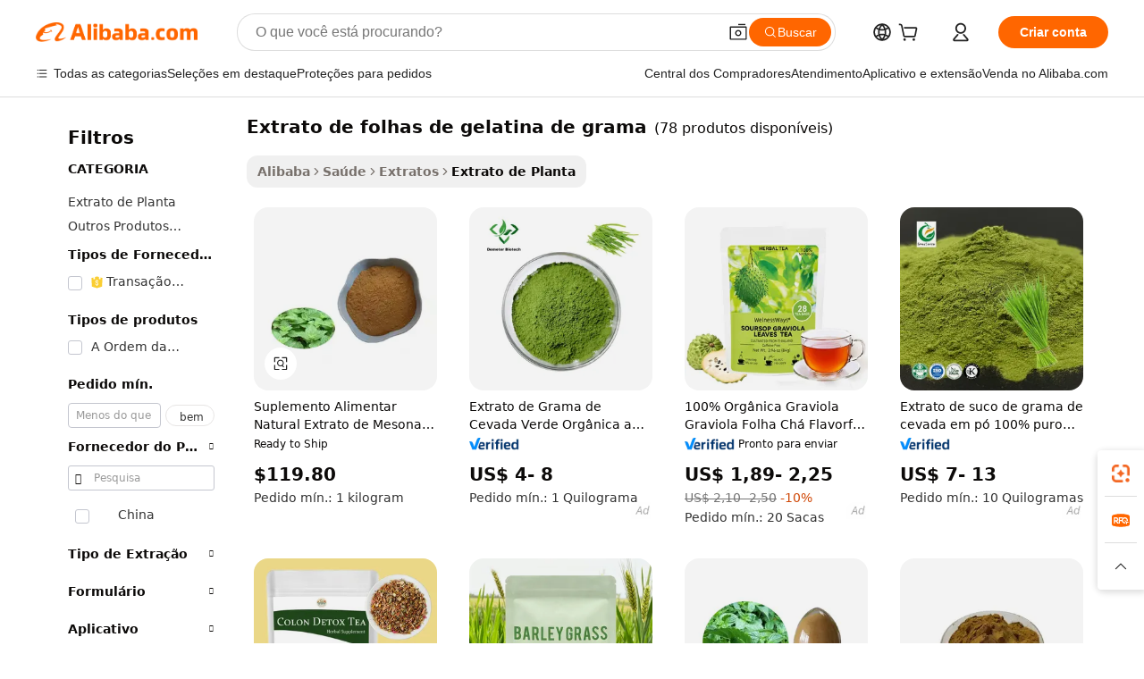

--- FILE ---
content_type: text/html;charset=UTF-8
request_url: https://portuguese.alibaba.com/g/grass-jelly-leaves-extract.html
body_size: 170413
content:

<!-- screen_content -->

    <!-- tangram:5410 begin-->
    <!-- tangram:529998 begin-->
    
<!DOCTYPE html>
<html lang="pt" dir="ltr">
  <head>
        <script>
      window.__BB = {
        scene: window.__bb_scene || 'traffic-free-goods'
      };
      window.__BB.BB_CWV_IGNORE = {
          lcp_element: ['#icbu-buyer-pc-top-banner'],
          lcp_url: [],
        };
      window._timing = {}
      window._timing.first_start = Date.now();
      window.needLoginInspiration = Boolean(false);
      // 变量用于标记页面首次可见时间
      let firstVisibleTime = null;
      if (typeof document.hidden !== 'undefined') {
        // 页面首次加载时直接统计
        if (!document.hidden) {
          firstVisibleTime = Date.now();
          window.__BB_timex = 1
        } else {
          // 页面不可见时监听 visibilitychange 事件
          document.addEventListener('visibilitychange', () => {
            if (!document.hidden) {
              firstVisibleTime = Date.now();
              window.__BB_timex = firstVisibleTime - window.performance.timing.navigationStart
              window.__BB.firstVisibleTime = window.__BB_timex
              console.log("Page became visible after "+ window.__BB_timex + " ms");
            }
          }, { once: true });  // 确保只触发一次
        }
      } else {
        console.warn('Page Visibility API is not supported in this browser.');
      }
    </script>
        <meta name="data-spm" content="a2700">
        <meta name="aplus-xplug" content="NONE">
        <meta name="aplus-icbu-disable-umid" content="1">
        <meta name="google-translate-customization" content="9de59014edaf3b99-22e1cf3b5ca21786-g00bb439a5e9e5f8f-f">
    <meta name="yandex-verification" content="25a76ba8e4443bb3" />
    <meta name="msvalidate.01" content="E3FBF0E89B724C30844BF17C59608E8F" />
    <meta name="viewport" content="width=device-width, initial-scale=1.0, maximum-scale=5.0, user-scalable=yes">
        <link rel="preconnect" href="https://s.alicdn.com/" crossorigin>
    <link rel="dns-prefetch" href="https://s.alicdn.com">
                        <link rel="preload" href="https://s.alicdn.com/@g/alilog/??aplus_plugin_icbufront/index.js,mlog/aplus_v2.js" as="script">
        <link rel="preload" href="https://s.alicdn.com/@img/imgextra/i2/O1CN0153JdbU26g4bILVOyC_!!6000000007690-2-tps-418-58.png" as="image">
        <script>
            window.__APLUS_ABRATE__ = {
        perf_group: 'base64cached',
        scene: "traffic-free-goods",
      };
    </script>
    <meta name="aplus-mmstat-timeout" content="15000">
        <meta content="text/html; charset=utf-8" http-equiv="Content-Type">
          <title>Extrato de Folhas de Geléia de Grama - Pó de Mesona Chinensis Seco</title>
      <meta name="keywords" content="graviola extract,herbs extract,avocado oil extraction machine">
      <meta name="description" content="Encontre extrato de folhas de gelatina de grama de alta qualidade de fornecedores confiáveis. Desfrute de produtos puros, frescos e saudáveis ​​para o seu chá ou outras bebidas. Compre agora!">
            <meta name="pagetiming-rate" content="9">
      <meta name="pagetiming-resource-rate" content="4">
                    <link rel="canonical" href="https://portuguese.alibaba.com/g/grass-jelly-leaves-extract.html">
                              <link rel="alternate" hreflang="fr" href="https://french.alibaba.com/g/grass-jelly-leaves-extract.html">
                  <link rel="alternate" hreflang="de" href="https://german.alibaba.com/g/grass-jelly-leaves-extract.html">
                  <link rel="alternate" hreflang="pt" href="https://portuguese.alibaba.com/g/grass-jelly-leaves-extract.html">
                  <link rel="alternate" hreflang="it" href="https://italian.alibaba.com/g/grass-jelly-leaves-extract.html">
                  <link rel="alternate" hreflang="es" href="https://spanish.alibaba.com/g/grass-jelly-leaves-extract.html">
                  <link rel="alternate" hreflang="ru" href="https://russian.alibaba.com/g/grass-jelly-leaves-extract.html">
                  <link rel="alternate" hreflang="ko" href="https://korean.alibaba.com/g/grass-jelly-leaves-extract.html">
                  <link rel="alternate" hreflang="ar" href="https://arabic.alibaba.com/g/grass-jelly-leaves-extract.html">
                  <link rel="alternate" hreflang="ja" href="https://japanese.alibaba.com/g/grass-jelly-leaves-extract.html">
                  <link rel="alternate" hreflang="tr" href="https://turkish.alibaba.com/g/grass-jelly-leaves-extract.html">
                  <link rel="alternate" hreflang="th" href="https://thai.alibaba.com/g/grass-jelly-leaves-extract.html">
                  <link rel="alternate" hreflang="vi" href="https://vietnamese.alibaba.com/g/grass-jelly-leaves-extract.html">
                  <link rel="alternate" hreflang="nl" href="https://dutch.alibaba.com/g/grass-jelly-leaves-extract.html">
                  <link rel="alternate" hreflang="he" href="https://hebrew.alibaba.com/g/grass-jelly-leaves-extract.html">
                  <link rel="alternate" hreflang="id" href="https://indonesian.alibaba.com/g/grass-jelly-leaves-extract.html">
                  <link rel="alternate" hreflang="hi" href="https://hindi.alibaba.com/g/grass-jelly-leaves-extract.html">
                  <link rel="alternate" hreflang="en" href="https://www.alibaba.com/showroom/grass-jelly-leaves-extract.html">
                  <link rel="alternate" hreflang="zh" href="https://chinese.alibaba.com/g/grass-jelly-leaves-extract.html">
                  <link rel="alternate" hreflang="x-default" href="https://www.alibaba.com/showroom/grass-jelly-leaves-extract.html">
                                        <script>
      // Aplus 配置自动打点
      var queue = window.goldlog_queue || (window.goldlog_queue = []);
      var tags = ["button", "a", "div", "span", "i", "svg", "input", "li", "tr"];
      queue.push(
        {
          action: 'goldlog.appendMetaInfo',
          arguments: [
            'aplus-auto-exp',
            [
              {
                logkey: '/sc.ug_msite.new_product_exp',
                cssSelector: '[data-spm-exp]',
                props: ["data-spm-exp"],
              },
              {
                logkey: '/sc.ug_pc.seolist_product_exp',
                cssSelector: '.traffic-card-gallery',
                props: ["data-spm-exp"],
              }
            ]
          ]
        }
      )
      queue.push({
        action: 'goldlog.setMetaInfo',
        arguments: ['aplus-auto-clk', JSON.stringify(tags.map(tag =>({
          "logkey": "/sc.ug_msite.new_product_clk",
          tag,
          "filter": "data-spm-clk",
          "props": ["data-spm-clk"]
        })))],
      });
    </script>
  </head>
  <div id="icbu-header"><div id="the-new-header" data-version="4.4.0" data-tnh-auto-exp="tnh-expose" data-scenes="search-products" style="position: relative;background-color: #fff;border-bottom: 1px solid #ddd;box-sizing: border-box; font-family:Inter,SF Pro Text,Roboto,Helvetica Neue,Helvetica,Tahoma,Arial,PingFang SC,Microsoft YaHei;"><div style="display: flex;align-items:center;height: 72px;min-width: 1200px;max-width: 1580px;margin: 0 auto;padding: 0 40px;box-sizing: border-box;"><img style="height: 29px; width: 209px;" src="https://s.alicdn.com/@img/imgextra/i2/O1CN0153JdbU26g4bILVOyC_!!6000000007690-2-tps-418-58.png" alt="" /></div><div style="min-width: 1200px;max-width: 1580px;margin: 0 auto;overflow: hidden;font-size: 14px;display: flex;justify-content: space-between;padding: 0 40px;box-sizing: border-box;"><div style="display: flex; align-items: center; justify-content: space-between"><div style="position: relative; height: 36px; padding: 0 28px 0 20px">All categories</div><div style="position: relative; height: 36px; padding-right: 28px">Featured selections</div><div style="position: relative; height: 36px">Trade Assurance</div></div><div style="display: flex; align-items: center; justify-content: space-between"><div style="position: relative; height: 36px; padding-right: 28px">Buyer Central</div><div style="position: relative; height: 36px; padding-right: 28px">Help Center</div><div style="position: relative; height: 36px; padding-right: 28px">Get the app</div><div style="position: relative; height: 36px">Become a supplier</div></div></div></div></div></div>
  <body data-spm="7724857" style="min-height: calc(100vh + 1px)"><script 
id="beacon-aplus"   
src="//s.alicdn.com/@g/alilog/??aplus_plugin_icbufront/index.js,mlog/aplus_v2.js"
exparams="aplus=async&userid=&aplus&ali_beacon_id=&ali_apache_id=&ali_apache_track=&ali_apache_tracktmp=&eagleeye_traceid=2103000717684788415538655e10f1&ip=3%2e135%2e218%2e74&dmtrack_c={ali%5fresin%5ftrace%3dse%5frst%3dnull%7csp%5fviewtype%3dY%7cset%3d3%7cser%3d1007%7cpageId%3dec0dde64a3394d549f5ede72f867fbc6%7cm%5fpageid%3dnull%7cpvmi%3d10c6c4c78c2d4b32a3096ffb5df472ef%7csek%5fsepd%3dextrato%2bde%2bfolhas%2bde%2bgelatina%2bde%2bgrama%7csek%3dgrass%2bjelly%2bleaves%2bextract%7cse%5fpn%3d1%7cp4pid%3de2089951%2d4b09%2d43e7%2db470%2d0da9fac86d47%7csclkid%3dnull%7cforecast%5fpost%5fcate%3dnull%7cseo%5fnew%5fuser%5fflag%3dfalse%7ccategoryId%3d118%7cseo%5fsearch%5fmodel%5fupgrade%5fv2%3d2025070801%7cseo%5fmodule%5fcard%5f20240624%3d202406242%7clong%5ftext%5fgoogle%5ftranslate%5fv2%3d2407142%7cseo%5fcontent%5ftd%5fbottom%5ftext%5fupdate%5fkey%3d2025070801%7cseo%5fsearch%5fmodel%5fupgrade%5fv3%3d2025072201%7cdamo%5falt%5freplace%3d2485818%7cseo%5fsearch%5fmodel%5fmulti%5fupgrade%5fv3%3d2025081101%7cwap%5fcross%3d2007659%7cwap%5fcs%5faction%3d2005494%7cAPP%5fVisitor%5fActive%3d26705%7cseo%5fshowroom%5fgoods%5fmix%3d2005244%7cseo%5fdefault%5fcached%5flong%5ftext%5ffrom%5fnew%5fkeyword%5fstep%3d2024122502%7cshowroom%5fgeneral%5ftemplate%3d2005292%7cshowroom%5freview%3d20230308%7cwap%5fcs%5ftext%3dnull%7cstructured%5fdata%3d2025052702%7cseo%5fmulti%5fstyle%5ftext%5fupdate%3d2511181%7cpc%5fnew%5fheader%3dnull%7cseo%5fmeta%5fcate%5ftemplate%5fv1%3d2025042401%7cseo%5fmeta%5ftd%5fsearch%5fkeyword%5fstep%5fv1%3d2025040999%7cseo%5fshowroom%5fbiz%5fbabablog%3d1%7cshowroom%5fft%5flong%5ftext%5fbaks%3d80802%7cseo%5ffirstcache%3d2025121600%7cAPP%5fGrowing%5fBuyer%5fHigh%5fIntent%5fActive%3d25488%7cshowroom%5fpc%5fv2019%3d2104%7cAPP%5fProspecting%5fBuyer%3d26706%7ccache%5fcontrol%3dnull%7cAPP%5fChurned%5fCore%5fBuyer%3d25463%7cseo%5fdefault%5fcached%5flong%5ftext%5fstep%3d24110802%7camp%5flighthouse%5fscore%5fimage%3d19657%7cseo%5fft%5ftranslate%5fgemini%3d25012003%7cwap%5fnode%5fssr%3d2015725%7cdataphant%5fopen%3d27030%7clongtext%5fmulti%5fstyle%5fexpand%5frussian%3d2510141%7cseo%5flongtext%5fgoogle%5fdata%5fsection%3d25021702%7cindustry%5fpopular%5ffloor%3dnull%7cwap%5fad%5fgoods%5fproduct%5finterval%3dnull%7cseo%5fgoods%5fbootom%5fwholesale%5flink%3d2486162%7cseo%5fkeyword%5faatest%3d14%7cseo%5fmiddle%5fwholesale%5flink%3dnull%7cft%5flong%5ftext%5fenpand%5fstep2%3d121602%7cseo%5fft%5flongtext%5fexpand%5fstep3%3d25012102%7cseo%5fwap%5fheadercard%3d2006288%7cAPP%5fChurned%5fInactive%5fVisitor%3d25497%7cAPP%5fGrowing%5fBuyer%5fHigh%5fIntent%5fInactive%3d25483%7cseo%5fmeta%5ftd%5fmulti%5fkey%3d2025061801%7ctop%5frecommend%5f20250120%3d202501201%7clongtext%5fmulti%5fstyle%5fexpand%5ffrench%5fcopy%3d25091802%7clongtext%5fmulti%5fstyle%5fexpand%5ffrench%5fcopy%5fcopy%3d25092502%7cseo%5ffloor%5fexp%3dnull%7cseo%5fshowroom%5falgo%5flink%3d17764%7cseo%5fmeta%5ftd%5faib%5fgeneral%5fkey%3d2025091901%7ccountry%5findustry%3d202311033%7cpc%5ffree%5fswitchtosearch%3d2020529%7cshowroom%5fft%5flong%5ftext%5fenpand%5fstep1%3d101102%7cseo%5fshowroom%5fnorel%3dnull%7cplp%5fstyle%5f25%5fpc%3d202505222%7cseo%5fggs%5flayer%3d10011%7cquery%5fmutil%5flang%5ftranslate%3d2025060300%7cAPP%5fChurned%5fBuyer%3d25468%7cstream%5frender%5fperf%5fopt%3d2309181%7cwap%5fgoods%3d2007383%7cseo%5fshowroom%5fsimilar%5f20240614%3d202406142%7cchinese%5fopen%3d6307%7cquery%5fgpt%5ftranslate%3d20240820%7cad%5fproduct%5finterval%3dnull%7camp%5fto%5fpwa%3d2007359%7cplp%5faib%5fmulti%5fai%5fmeta%3d20250401%7cwap%5fsupplier%5fcontent%3dnull%7cpc%5ffree%5frefactoring%3d20220315%7cAPP%5fGrowing%5fBuyer%5fInactive%3d25476%7csso%5foem%5ffloor%3dnull%7cseo%5fpc%5fnew%5fview%5f20240807%3d202408072%7cseo%5fbottom%5ftext%5fentity%5fkey%5fcopy%3d2025062400%7cstream%5frender%3d433763%7cseo%5fmodule%5fcard%5f20240424%3d202404241%7cseo%5ftitle%5freplace%5f20191226%3d5841%7clongtext%5fmulti%5fstyle%5fexpand%3d25090802%7cgoogleweblight%3d6516%7clighthouse%5fbase64%3d2005760%7cseo%5fsearch%5fen%5fsearch%5ftype%3d2025112400%7cAPP%5fProspecting%5fBuyer%5fActive%3d26719%7cad%5fgoods%5fproduct%5finterval%3dnull%7cseo%5fbottom%5fdeep%5fextend%5fkw%5fkey%3d2025071101%7clongtext%5fmulti%5fstyle%5fexpand%5fturkish%3d25102801%7cilink%5fuv%3d20240911%7cwap%5flist%5fwakeup%3d2005832%7ctpp%5fcrosslink%5fpc%3d20205311%7cseo%5ftop%5fbooth%3d18501%7cAPP%5fGrowing%5fBuyer%5fLess%5fActive%3d25472%7cseo%5fsearch%5fmodel%5fupgrade%5frank%3d2025092401%7cgoodslayer%3d7977%7cft%5flong%5ftext%5ftranslate%5fexpand%5fstep1%3d24110802%7cseo%5fheaderstyle%5ftraffic%5fkey%5fv1%3d2025072100%7ccrosslink%5fswitch%3d2008141%7cp4p%5foutline%3d20240328%7cseo%5fmeta%5ftd%5faib%5fv2%5fkey%3d2025091800%7crts%5fmulti%3d2008404%7cAPP%5fVisitor%5fLess%5fActive%3d26697%7cplp%5fstyle%5f25%3d202505192%7ccdn%5fvm%3d2007368%7cwap%5fad%5fproduct%5finterval%3dnull%7cseo%5fsearch%5fmodel%5fmulti%5fupgrade%5frank%3d2025092401%7cpc%5fcard%5fshare%3d2025081201%7cAPP%5fGrowing%5fBuyer%5fHigh%5fIntent%5fLess%5fActive%3d25478%7cgoods%5ftitle%5fsubstitute%3d9618%7cwap%5fscreen%5fexp%3d2025081400%7creact%5fheader%5ftest%3d202502182%7cpc%5fcs%5fcolor%3d2005788%7cshowroom%5fft%5flong%5ftext%5ftest%3d72502%7cone%5ftap%5flogin%5fABTest%3d202308153%7cseo%5fhyh%5fshow%5ftags%3dnull%7cplp%5fstructured%5fdata%3d2508182%7cguide%5fdelete%3d2008526%7cseo%5findustry%5ftemplate%3dnull%7cseo%5fmeta%5ftd%5fmulti%5fes%5fkey%3d2025073101%7cseo%5fshowroom%5fdata%5fmix%3d19888%7csso%5ftop%5franking%5ffloor%3d20031%7cseo%5ftd%5fdeep%5fupgrade%5fkey%5fv3%3d2025081101%7cwap%5fue%5fone%3d2025111401%7cshowroom%5fto%5frts%5flink%3d2008480%7ccountrysearch%5ftest%3dnull%7cchannel%5famp%5fto%5fpwa%3d2008435%7cseo%5fmulti%5fstyles%5flong%5ftext%3d2503172%7cseo%5fmeta%5ftext%5fmutli%5fcate%5ftemplate%5fv1%3d2025080800%7cseo%5fdefault%5fcached%5fmutil%5flong%5ftext%5fstep%3d24110436%7cseo%5faction%5fpoint%5ftype%3d22823%7cseo%5faib%5ftd%5flaunch%5f20240828%5fcopy%3d202408282%7cseo%5fshowroom%5fwholesale%5flink%3d2486142%7cseo%5fperf%5fimprove%3d2023999%7cseo%5fwap%5flist%5fbounce%5f01%3d2063%7cseo%5fwap%5flist%5fbounce%5f02%3d2128%7cAPP%5fGrowing%5fBuyer%5fActive%3d25492%7cvideolayer%3dnull%7cvideo%5fplay%3dnull%7cAPP%5fChurned%5fMember%5fInactive%3d25501%7cseo%5fgoogle%5fnew%5fstruct%3d438326%7ctpp%5ftrace%3dseoKeyword%2dseoKeyword%5fv3%2dproduct%2dPRODUCT%5fFAIL}&pageid=0387da4a21033bc31768478841&hn=ensearchweb033003059195%2erg%2dus%2deast%2eus68&asid=AQAAAAB52GhpN6TRXAAAAACH4QW38L9EGA==&treq=&tres=" async>
</script>
            <style>body{background-color:white;}.no-scrollbar.il-sticky.il-top-0.il-max-h-\[100vh\].il-w-\[200px\].il-flex-shrink-0.il-flex-grow-0.il-overflow-y-scroll{background-color:#FFF;padding-left:12px}</style>
                    <!-- tangram:530006 begin-->
<!--  -->
 <style>
   @keyframes il-spin {
     to {
       transform: rotate(360deg);
     }
   }
   @keyframes il-pulse {
     50% {
       opacity: 0.5;
     }
   }
   .traffic-card-gallery {display: flex;position: relative;flex-direction: column;justify-content: flex-start;border-radius: 0.5rem;background-color: #fff;padding: 0.5rem 0.5rem 1rem;overflow: hidden;font-size: 0.75rem;line-height: 1rem;}
   .traffic-card-list {display: flex;position: relative;flex-direction: row;justify-content: flex-start;border-bottom-width: 1px;background-color: #fff;padding: 1rem;height: 292px;overflow: hidden;font-size: 0.75rem;line-height: 1rem;}
   .product-price {
     b {
       font-size: 22px;
     }
   }
   .skel-loading {
       animation: il-pulse 2s cubic-bezier(0.4, 0, 0.6, 1) infinite;background-color: hsl(60, 4.8%, 95.9%);
   }
 </style>
<div id="first-cached-card">
  <div style="box-sizing:border-box;display: flex;position: absolute;left: 0;right: 0;margin: 0 auto;z-index: 1;min-width: 1200px;max-width: 1580px;padding: 0.75rem 3.25rem 0;pointer-events: none;">
    <!--页面左侧区域-->
    <div style="width: 200px;padding-top: 1rem;padding-left:12px; background-color: #fff;border-radius: 0.25rem">
      <div class="skel-loading" style="height: 1.5rem;width: 50%;border-radius: 0.25rem;"></div>
      <div style="margin-top: 1rem;margin-bottom: 1rem;">
        <div class="skel-loading" style="height: 1rem;width: calc(100% * 5 / 6);"></div>
        <div
          class="skel-loading"
          style="margin-top: 1rem;height: 1rem;width: calc(100% * 8 / 12);"
        ></div>
        <div class="skel-loading" style="margin-top: 1rem;height: 1rem;width: 75%;"></div>
        <div
          class="skel-loading"
          style="margin-top: 1rem;height: 1rem;width: calc(100% * 7 / 12);"
        ></div>
      </div>
      <div class="skel-loading" style="height: 1.5rem;width: 50%;border-radius: 0.25rem;"></div>
      <div style="margin-top: 1rem;margin-bottom: 1rem;">
        <div class="skel-loading" style="height: 1rem;width: calc(100% * 5 / 6);"></div>
        <div
          class="skel-loading"
          style="margin-top: 1rem;height: 1rem;width: calc(100% * 8 / 12);"
        ></div>
        <div class="skel-loading" style="margin-top: 1rem;height: 1rem;width: 75%;"></div>
        <div
          class="skel-loading"
          style="margin-top: 1rem;height: 1rem;width: calc(100% * 7 / 12);"
        ></div>
      </div>
      <div class="skel-loading" style="height: 1.5rem;width: 50%;border-radius: 0.25rem;"></div>
      <div style="margin-top: 1rem;margin-bottom: 1rem;">
        <div class="skel-loading" style="height: 1rem;width: calc(100% * 5 / 6);"></div>
        <div
          class="skel-loading"
          style="margin-top: 1rem;height: 1rem;width: calc(100% * 8 / 12);"
        ></div>
        <div class="skel-loading" style="margin-top: 1rem;height: 1rem;width: 75%;"></div>
        <div
          class="skel-loading"
          style="margin-top: 1rem;height: 1rem;width: calc(100% * 7 / 12);"
        ></div>
      </div>
      <div class="skel-loading" style="height: 1.5rem;width: 50%;border-radius: 0.25rem;"></div>
      <div style="margin-top: 1rem;margin-bottom: 1rem;">
        <div class="skel-loading" style="height: 1rem;width: calc(100% * 5 / 6);"></div>
        <div
          class="skel-loading"
          style="margin-top: 1rem;height: 1rem;width: calc(100% * 8 / 12);"
        ></div>
        <div class="skel-loading" style="margin-top: 1rem;height: 1rem;width: 75%;"></div>
        <div
          class="skel-loading"
          style="margin-top: 1rem;height: 1rem;width: calc(100% * 7 / 12);"
        ></div>
      </div>
      <div class="skel-loading" style="height: 1.5rem;width: 50%;border-radius: 0.25rem;"></div>
      <div style="margin-top: 1rem;margin-bottom: 1rem;">
        <div class="skel-loading" style="height: 1rem;width: calc(100% * 5 / 6);"></div>
        <div
          class="skel-loading"
          style="margin-top: 1rem;height: 1rem;width: calc(100% * 8 / 12);"
        ></div>
        <div class="skel-loading" style="margin-top: 1rem;height: 1rem;width: 75%;"></div>
        <div
          class="skel-loading"
          style="margin-top: 1rem;height: 1rem;width: calc(100% * 7 / 12);"
        ></div>
      </div>
      <div class="skel-loading" style="height: 1.5rem;width: 50%;border-radius: 0.25rem;"></div>
      <div style="margin-top: 1rem;margin-bottom: 1rem;">
        <div class="skel-loading" style="height: 1rem;width: calc(100% * 5 / 6);"></div>
        <div
          class="skel-loading"
          style="margin-top: 1rem;height: 1rem;width: calc(100% * 8 / 12);"
        ></div>
        <div class="skel-loading" style="margin-top: 1rem;height: 1rem;width: 75%;"></div>
        <div
          class="skel-loading"
          style="margin-top: 1rem;height: 1rem;width: calc(100% * 7 / 12);"
        ></div>
      </div>
    </div>
    <!--页面主体区域-->
    <div style="flex: 1 1 0%; overflow: hidden;padding: 0.5rem 0.5rem 0.5rem 1.5rem">
      <div style="height: 1.25rem;margin-bottom: 1rem;"></div>
      <!-- keywords -->
      <div style="margin-bottom: 1rem;height: 1.75rem;font-weight: 700;font-size: 1.25rem;line-height: 1.75rem;"></div>
      <!-- longtext -->
            <div style="width: calc(25% - 0.9rem);pointer-events: auto">
        <div class="traffic-card-gallery">
          <!-- ProductImage -->
          <a href="//www.alibaba.com/product-detail/Natural-Food-Supplement-Mesona-Chinensis-Extract_1600454074973.html?from=SEO" target="_blank" style="position: relative;margin-bottom: 0.5rem;aspect-ratio: 1;overflow: hidden;border-radius: 0.5rem;">
            <div style="display: flex; overflow: hidden">
              <div style="position: relative;margin: 0;width: 100%;min-width: 0;flex-shrink: 0;flex-grow: 0;flex-basis: 100%;padding: 0;">
                <img style="position: relative; aspect-ratio: 1; width: 100%" src="[data-uri]" loading="eager" />
                <div style="position: absolute;left: 0;bottom: 0;right: 0;top: 0;background-color: #000;opacity: 0.05;"></div>
              </div>
            </div>
          </a>
          <div style="display: flex;flex: 1 1 0%;flex-direction: column;justify-content: space-between;">
            <div>
              <a class="skel-loading" style="margin-top: 0.5rem;display:inline-block;width:100%;height:1rem;" href="//www.alibaba.com/product-detail/Natural-Food-Supplement-Mesona-Chinensis-Extract_1600454074973.html" target="_blank"></a>
              <a class="skel-loading" style="margin-top: 0.125rem;display:inline-block;width:100%;height:1rem;" href="//www.alibaba.com/product-detail/Natural-Food-Supplement-Mesona-Chinensis-Extract_1600454074973.html" target="_blank"></a>
              <div class="skel-loading" style="margin-top: 0.25rem;height:1.625rem;width:75%"></div>
              <div class="skel-loading" style="margin-top: 0.5rem;height: 1rem;width:50%"></div>
              <div class="skel-loading" style="margin-top:0.25rem;height:1rem;width:25%"></div>
            </div>
          </div>

        </div>
      </div>

    </div>
  </div>
</div>
<!-- tangram:530006 end-->
            <style>.component-left-filter-callback{display:flex;position:relative;margin-top:10px;height:1200px}.component-left-filter-callback img{width:200px}.component-left-filter-callback i{position:absolute;top:5%;left:50%}.related-search-wrapper{padding:.5rem;--tw-bg-opacity: 1;background-color:#fff;background-color:rgba(255,255,255,var(--tw-bg-opacity, 1));border-width:1px;border-color:var(--input)}.related-search-wrapper .related-search-box{margin:12px 16px}.related-search-wrapper .related-search-box .related-search-title{display:inline;float:start;color:#666;word-wrap:break-word;margin-right:12px;width:13%}.related-search-wrapper .related-search-box .related-search-content{display:flex;flex-wrap:wrap}.related-search-wrapper .related-search-box .related-search-content .related-search-link{margin-right:12px;width:23%;overflow:hidden;color:#666;text-overflow:ellipsis;white-space:nowrap}.product-title img{margin-right:.5rem;display:inline-block;height:1rem;vertical-align:sub}.product-price b{font-size:22px}.similar-icon{position:absolute;bottom:12px;z-index:2;right:12px}.rfq-card{display:inline-block;position:relative;box-sizing:border-box;margin-bottom:36px}.rfq-card .rfq-card-content{display:flex;position:relative;flex-direction:column;align-items:flex-start;background-size:cover;background-color:#fff;padding:12px;width:100%;height:100%}.rfq-card .rfq-card-content .rfq-card-icon{margin-top:50px}.rfq-card .rfq-card-content .rfq-card-icon img{width:45px}.rfq-card .rfq-card-content .rfq-card-top-title{margin-top:14px;color:#222;font-weight:400;font-size:16px}.rfq-card .rfq-card-content .rfq-card-title{margin-top:24px;color:#333;font-weight:800;font-size:20px}.rfq-card .rfq-card-content .rfq-card-input-box{margin-top:24px;width:100%}.rfq-card .rfq-card-content .rfq-card-input-box textarea{box-sizing:border-box;border:1px solid #ddd;border-radius:4px;background-color:#fff;padding:9px 12px;width:100%;height:88px;resize:none;color:#666;font-weight:400;font-size:13px;font-family:inherit}.rfq-card .rfq-card-content .rfq-card-button{margin-top:24px;border:1px solid #666;border-radius:16px;background-color:#fff;width:67%;color:#000;font-weight:700;font-size:14px;line-height:30px;text-align:center}[data-modulename^=ProductList-] div{contain-intrinsic-size:auto 500px}.traffic-card-gallery:hover{--tw-shadow: 0px 2px 6px 2px rgba(0,0,0,.12157);--tw-shadow-colored: 0px 2px 6px 2px var(--tw-shadow-color);box-shadow:0 0 #0000,0 0 #0000,0 2px 6px 2px #0000001f;box-shadow:var(--tw-ring-offset-shadow, 0 0 rgba(0,0,0,0)),var(--tw-ring-shadow, 0 0 rgba(0,0,0,0)),var(--tw-shadow);z-index:10}.traffic-card-gallery{position:relative;display:flex;flex-direction:column;justify-content:flex-start;overflow:hidden;border-radius:.75rem;--tw-bg-opacity: 1;background-color:#fff;background-color:rgba(255,255,255,var(--tw-bg-opacity, 1));padding:.5rem;font-size:.75rem;line-height:1rem}.traffic-card-list{position:relative;display:flex;height:292px;flex-direction:row;justify-content:flex-start;overflow:hidden;border-bottom-width:1px;--tw-bg-opacity: 1;background-color:#fff;background-color:rgba(255,255,255,var(--tw-bg-opacity, 1));padding:1rem;font-size:.75rem;line-height:1rem}.traffic-card-g-industry:hover{--tw-shadow: 0 0 10px rgba(0,0,0,.1);--tw-shadow-colored: 0 0 10px var(--tw-shadow-color);box-shadow:0 0 #0000,0 0 #0000,0 0 10px #0000001a;box-shadow:var(--tw-ring-offset-shadow, 0 0 rgba(0,0,0,0)),var(--tw-ring-shadow, 0 0 rgba(0,0,0,0)),var(--tw-shadow)}.traffic-card-g-industry{position:relative;border-radius:var(--radius);--tw-bg-opacity: 1;background-color:#fff;background-color:rgba(255,255,255,var(--tw-bg-opacity, 1));padding:1.25rem .75rem .75rem;font-size:.875rem;line-height:1.25rem}.module-filter-section-wrapper{max-height:none!important;overflow-x:hidden}*,:before,:after{--tw-border-spacing-x: 0;--tw-border-spacing-y: 0;--tw-translate-x: 0;--tw-translate-y: 0;--tw-rotate: 0;--tw-skew-x: 0;--tw-skew-y: 0;--tw-scale-x: 1;--tw-scale-y: 1;--tw-pan-x: ;--tw-pan-y: ;--tw-pinch-zoom: ;--tw-scroll-snap-strictness: proximity;--tw-gradient-from-position: ;--tw-gradient-via-position: ;--tw-gradient-to-position: ;--tw-ordinal: ;--tw-slashed-zero: ;--tw-numeric-figure: ;--tw-numeric-spacing: ;--tw-numeric-fraction: ;--tw-ring-inset: ;--tw-ring-offset-width: 0px;--tw-ring-offset-color: #fff;--tw-ring-color: rgba(59, 130, 246, .5);--tw-ring-offset-shadow: 0 0 rgba(0,0,0,0);--tw-ring-shadow: 0 0 rgba(0,0,0,0);--tw-shadow: 0 0 rgba(0,0,0,0);--tw-shadow-colored: 0 0 rgba(0,0,0,0);--tw-blur: ;--tw-brightness: ;--tw-contrast: ;--tw-grayscale: ;--tw-hue-rotate: ;--tw-invert: ;--tw-saturate: ;--tw-sepia: ;--tw-drop-shadow: ;--tw-backdrop-blur: ;--tw-backdrop-brightness: ;--tw-backdrop-contrast: ;--tw-backdrop-grayscale: ;--tw-backdrop-hue-rotate: ;--tw-backdrop-invert: ;--tw-backdrop-opacity: ;--tw-backdrop-saturate: ;--tw-backdrop-sepia: ;--tw-contain-size: ;--tw-contain-layout: ;--tw-contain-paint: ;--tw-contain-style: }::backdrop{--tw-border-spacing-x: 0;--tw-border-spacing-y: 0;--tw-translate-x: 0;--tw-translate-y: 0;--tw-rotate: 0;--tw-skew-x: 0;--tw-skew-y: 0;--tw-scale-x: 1;--tw-scale-y: 1;--tw-pan-x: ;--tw-pan-y: ;--tw-pinch-zoom: ;--tw-scroll-snap-strictness: proximity;--tw-gradient-from-position: ;--tw-gradient-via-position: ;--tw-gradient-to-position: ;--tw-ordinal: ;--tw-slashed-zero: ;--tw-numeric-figure: ;--tw-numeric-spacing: ;--tw-numeric-fraction: ;--tw-ring-inset: ;--tw-ring-offset-width: 0px;--tw-ring-offset-color: #fff;--tw-ring-color: rgba(59, 130, 246, .5);--tw-ring-offset-shadow: 0 0 rgba(0,0,0,0);--tw-ring-shadow: 0 0 rgba(0,0,0,0);--tw-shadow: 0 0 rgba(0,0,0,0);--tw-shadow-colored: 0 0 rgba(0,0,0,0);--tw-blur: ;--tw-brightness: ;--tw-contrast: ;--tw-grayscale: ;--tw-hue-rotate: ;--tw-invert: ;--tw-saturate: ;--tw-sepia: ;--tw-drop-shadow: ;--tw-backdrop-blur: ;--tw-backdrop-brightness: ;--tw-backdrop-contrast: ;--tw-backdrop-grayscale: ;--tw-backdrop-hue-rotate: ;--tw-backdrop-invert: ;--tw-backdrop-opacity: ;--tw-backdrop-saturate: ;--tw-backdrop-sepia: ;--tw-contain-size: ;--tw-contain-layout: ;--tw-contain-paint: ;--tw-contain-style: }*,:before,:after{box-sizing:border-box;border-width:0;border-style:solid;border-color:#e5e7eb}:before,:after{--tw-content: ""}html,:host{line-height:1.5;-webkit-text-size-adjust:100%;-moz-tab-size:4;-o-tab-size:4;tab-size:4;font-family:ui-sans-serif,system-ui,-apple-system,Segoe UI,Roboto,Ubuntu,Cantarell,Noto Sans,sans-serif,"Apple Color Emoji","Segoe UI Emoji",Segoe UI Symbol,"Noto Color Emoji";font-feature-settings:normal;font-variation-settings:normal;-webkit-tap-highlight-color:transparent}body{margin:0;line-height:inherit}hr{height:0;color:inherit;border-top-width:1px}abbr:where([title]){text-decoration:underline;-webkit-text-decoration:underline dotted;text-decoration:underline dotted}h1,h2,h3,h4,h5,h6{font-size:inherit;font-weight:inherit}a{color:inherit;text-decoration:inherit}b,strong{font-weight:bolder}code,kbd,samp,pre{font-family:ui-monospace,SFMono-Regular,Menlo,Monaco,Consolas,Liberation Mono,Courier New,monospace;font-feature-settings:normal;font-variation-settings:normal;font-size:1em}small{font-size:80%}sub,sup{font-size:75%;line-height:0;position:relative;vertical-align:baseline}sub{bottom:-.25em}sup{top:-.5em}table{text-indent:0;border-color:inherit;border-collapse:collapse}button,input,optgroup,select,textarea{font-family:inherit;font-feature-settings:inherit;font-variation-settings:inherit;font-size:100%;font-weight:inherit;line-height:inherit;letter-spacing:inherit;color:inherit;margin:0;padding:0}button,select{text-transform:none}button,input:where([type=button]),input:where([type=reset]),input:where([type=submit]){-webkit-appearance:button;background-color:transparent;background-image:none}:-moz-focusring{outline:auto}:-moz-ui-invalid{box-shadow:none}progress{vertical-align:baseline}::-webkit-inner-spin-button,::-webkit-outer-spin-button{height:auto}[type=search]{-webkit-appearance:textfield;outline-offset:-2px}::-webkit-search-decoration{-webkit-appearance:none}::-webkit-file-upload-button{-webkit-appearance:button;font:inherit}summary{display:list-item}blockquote,dl,dd,h1,h2,h3,h4,h5,h6,hr,figure,p,pre{margin:0}fieldset{margin:0;padding:0}legend{padding:0}ol,ul,menu{list-style:none;margin:0;padding:0}dialog{padding:0}textarea{resize:vertical}input::-moz-placeholder,textarea::-moz-placeholder{opacity:1;color:#9ca3af}input::placeholder,textarea::placeholder{opacity:1;color:#9ca3af}button,[role=button]{cursor:pointer}:disabled{cursor:default}img,svg,video,canvas,audio,iframe,embed,object{display:block;vertical-align:middle}img,video{max-width:100%;height:auto}[hidden]:where(:not([hidden=until-found])){display:none}:root{--background: hsl(0, 0%, 100%);--foreground: hsl(20, 14.3%, 4.1%);--card: hsl(0, 0%, 100%);--card-foreground: hsl(20, 14.3%, 4.1%);--popover: hsl(0, 0%, 100%);--popover-foreground: hsl(20, 14.3%, 4.1%);--primary: hsl(24, 100%, 50%);--primary-foreground: hsl(60, 9.1%, 97.8%);--secondary: hsl(60, 4.8%, 95.9%);--secondary-foreground: #333;--muted: hsl(60, 4.8%, 95.9%);--muted-foreground: hsl(25, 5.3%, 44.7%);--accent: hsl(60, 4.8%, 95.9%);--accent-foreground: hsl(24, 9.8%, 10%);--destructive: hsl(0, 84.2%, 60.2%);--destructive-foreground: hsl(60, 9.1%, 97.8%);--border: hsl(20, 5.9%, 90%);--input: hsl(20, 5.9%, 90%);--ring: hsl(24.6, 95%, 53.1%);--radius: 1rem}.dark{--background: hsl(20, 14.3%, 4.1%);--foreground: hsl(60, 9.1%, 97.8%);--card: hsl(20, 14.3%, 4.1%);--card-foreground: hsl(60, 9.1%, 97.8%);--popover: hsl(20, 14.3%, 4.1%);--popover-foreground: hsl(60, 9.1%, 97.8%);--primary: hsl(20.5, 90.2%, 48.2%);--primary-foreground: hsl(60, 9.1%, 97.8%);--secondary: hsl(12, 6.5%, 15.1%);--secondary-foreground: hsl(60, 9.1%, 97.8%);--muted: hsl(12, 6.5%, 15.1%);--muted-foreground: hsl(24, 5.4%, 63.9%);--accent: hsl(12, 6.5%, 15.1%);--accent-foreground: hsl(60, 9.1%, 97.8%);--destructive: hsl(0, 72.2%, 50.6%);--destructive-foreground: hsl(60, 9.1%, 97.8%);--border: hsl(12, 6.5%, 15.1%);--input: hsl(12, 6.5%, 15.1%);--ring: hsl(20.5, 90.2%, 48.2%)}*{border-color:#e7e5e4;border-color:var(--border)}body{background-color:#fff;background-color:var(--background);color:#0c0a09;color:var(--foreground)}.il-sr-only{position:absolute;width:1px;height:1px;padding:0;margin:-1px;overflow:hidden;clip:rect(0,0,0,0);white-space:nowrap;border-width:0}.il-invisible{visibility:hidden}.il-fixed{position:fixed}.il-absolute{position:absolute}.il-relative{position:relative}.il-sticky{position:sticky}.il-inset-0{inset:0}.il--bottom-12{bottom:-3rem}.il--top-12{top:-3rem}.il-bottom-0{bottom:0}.il-bottom-2{bottom:.5rem}.il-bottom-3{bottom:.75rem}.il-bottom-4{bottom:1rem}.il-end-0{right:0}.il-end-2{right:.5rem}.il-end-3{right:.75rem}.il-end-4{right:1rem}.il-left-0{left:0}.il-left-3{left:.75rem}.il-right-0{right:0}.il-right-2{right:.5rem}.il-right-3{right:.75rem}.il-start-0{left:0}.il-start-1\/2{left:50%}.il-start-2{left:.5rem}.il-start-3{left:.75rem}.il-start-\[50\%\]{left:50%}.il-top-0{top:0}.il-top-1\/2{top:50%}.il-top-16{top:4rem}.il-top-4{top:1rem}.il-top-\[50\%\]{top:50%}.il-z-10{z-index:10}.il-z-50{z-index:50}.il-z-\[9999\]{z-index:9999}.il-col-span-4{grid-column:span 4 / span 4}.il-m-0{margin:0}.il-m-3{margin:.75rem}.il-m-auto{margin:auto}.il-mx-auto{margin-left:auto;margin-right:auto}.il-my-3{margin-top:.75rem;margin-bottom:.75rem}.il-my-5{margin-top:1.25rem;margin-bottom:1.25rem}.il-my-auto{margin-top:auto;margin-bottom:auto}.\!il-mb-4{margin-bottom:1rem!important}.il--mt-4{margin-top:-1rem}.il-mb-0{margin-bottom:0}.il-mb-1{margin-bottom:.25rem}.il-mb-2{margin-bottom:.5rem}.il-mb-3{margin-bottom:.75rem}.il-mb-4{margin-bottom:1rem}.il-mb-5{margin-bottom:1.25rem}.il-mb-6{margin-bottom:1.5rem}.il-mb-8{margin-bottom:2rem}.il-mb-\[-0\.75rem\]{margin-bottom:-.75rem}.il-mb-\[0\.125rem\]{margin-bottom:.125rem}.il-me-1{margin-right:.25rem}.il-me-2{margin-right:.5rem}.il-me-3{margin-right:.75rem}.il-me-auto{margin-right:auto}.il-mr-1{margin-right:.25rem}.il-mr-2{margin-right:.5rem}.il-ms-1{margin-left:.25rem}.il-ms-4{margin-left:1rem}.il-ms-5{margin-left:1.25rem}.il-ms-8{margin-left:2rem}.il-ms-\[\.375rem\]{margin-left:.375rem}.il-ms-auto{margin-left:auto}.il-mt-0{margin-top:0}.il-mt-0\.5{margin-top:.125rem}.il-mt-1{margin-top:.25rem}.il-mt-2{margin-top:.5rem}.il-mt-3{margin-top:.75rem}.il-mt-4{margin-top:1rem}.il-mt-6{margin-top:1.5rem}.il-line-clamp-1{overflow:hidden;display:-webkit-box;-webkit-box-orient:vertical;-webkit-line-clamp:1}.il-line-clamp-2{overflow:hidden;display:-webkit-box;-webkit-box-orient:vertical;-webkit-line-clamp:2}.il-line-clamp-6{overflow:hidden;display:-webkit-box;-webkit-box-orient:vertical;-webkit-line-clamp:6}.il-inline-block{display:inline-block}.il-inline{display:inline}.il-flex{display:flex}.il-inline-flex{display:inline-flex}.il-grid{display:grid}.il-aspect-square{aspect-ratio:1 / 1}.il-size-5{width:1.25rem;height:1.25rem}.il-h-1{height:.25rem}.il-h-10{height:2.5rem}.il-h-11{height:2.75rem}.il-h-20{height:5rem}.il-h-24{height:6rem}.il-h-3\.5{height:.875rem}.il-h-4{height:1rem}.il-h-40{height:10rem}.il-h-6{height:1.5rem}.il-h-8{height:2rem}.il-h-9{height:2.25rem}.il-h-\[150px\]{height:150px}.il-h-\[152px\]{height:152px}.il-h-\[18\.25rem\]{height:18.25rem}.il-h-\[292px\]{height:292px}.il-h-\[600px\]{height:600px}.il-h-auto{height:auto}.il-h-fit{height:-moz-fit-content;height:fit-content}.il-h-full{height:100%}.il-h-screen{height:100vh}.il-max-h-\[100vh\]{max-height:100vh}.il-w-1\/2{width:50%}.il-w-10{width:2.5rem}.il-w-10\/12{width:83.333333%}.il-w-4{width:1rem}.il-w-6{width:1.5rem}.il-w-64{width:16rem}.il-w-7\/12{width:58.333333%}.il-w-72{width:18rem}.il-w-8{width:2rem}.il-w-8\/12{width:66.666667%}.il-w-9{width:2.25rem}.il-w-9\/12{width:75%}.il-w-\[200px\]{width:200px}.il-w-\[84px\]{width:84px}.il-w-fit{width:-moz-fit-content;width:fit-content}.il-w-full{width:100%}.il-w-screen{width:100vw}.il-min-w-0{min-width:0px}.il-min-w-3{min-width:.75rem}.il-min-w-\[1200px\]{min-width:1200px}.il-max-w-\[1000px\]{max-width:1000px}.il-max-w-\[1580px\]{max-width:1580px}.il-max-w-full{max-width:100%}.il-max-w-lg{max-width:32rem}.il-flex-1{flex:1 1 0%}.il-flex-shrink-0,.il-shrink-0{flex-shrink:0}.il-flex-grow-0,.il-grow-0{flex-grow:0}.il-basis-24{flex-basis:6rem}.il-basis-full{flex-basis:100%}.il-origin-\[--radix-tooltip-content-transform-origin\]{transform-origin:var(--radix-tooltip-content-transform-origin)}.il--translate-x-1\/2{--tw-translate-x: -50%;transform:translate(-50%,var(--tw-translate-y)) rotate(var(--tw-rotate)) skew(var(--tw-skew-x)) skewY(var(--tw-skew-y)) scaleX(var(--tw-scale-x)) scaleY(var(--tw-scale-y));transform:translate(var(--tw-translate-x),var(--tw-translate-y)) rotate(var(--tw-rotate)) skew(var(--tw-skew-x)) skewY(var(--tw-skew-y)) scaleX(var(--tw-scale-x)) scaleY(var(--tw-scale-y))}.il--translate-y-1\/2{--tw-translate-y: -50%;transform:translate(var(--tw-translate-x),-50%) rotate(var(--tw-rotate)) skew(var(--tw-skew-x)) skewY(var(--tw-skew-y)) scaleX(var(--tw-scale-x)) scaleY(var(--tw-scale-y));transform:translate(var(--tw-translate-x),var(--tw-translate-y)) rotate(var(--tw-rotate)) skew(var(--tw-skew-x)) skewY(var(--tw-skew-y)) scaleX(var(--tw-scale-x)) scaleY(var(--tw-scale-y))}.il-translate-x-\[-50\%\]{--tw-translate-x: -50%;transform:translate(-50%,var(--tw-translate-y)) rotate(var(--tw-rotate)) skew(var(--tw-skew-x)) skewY(var(--tw-skew-y)) scaleX(var(--tw-scale-x)) scaleY(var(--tw-scale-y));transform:translate(var(--tw-translate-x),var(--tw-translate-y)) rotate(var(--tw-rotate)) skew(var(--tw-skew-x)) skewY(var(--tw-skew-y)) scaleX(var(--tw-scale-x)) scaleY(var(--tw-scale-y))}.il-translate-y-\[-50\%\]{--tw-translate-y: -50%;transform:translate(var(--tw-translate-x),-50%) rotate(var(--tw-rotate)) skew(var(--tw-skew-x)) skewY(var(--tw-skew-y)) scaleX(var(--tw-scale-x)) scaleY(var(--tw-scale-y));transform:translate(var(--tw-translate-x),var(--tw-translate-y)) rotate(var(--tw-rotate)) skew(var(--tw-skew-x)) skewY(var(--tw-skew-y)) scaleX(var(--tw-scale-x)) scaleY(var(--tw-scale-y))}.il-rotate-90{--tw-rotate: 90deg;transform:translate(var(--tw-translate-x),var(--tw-translate-y)) rotate(90deg) skew(var(--tw-skew-x)) skewY(var(--tw-skew-y)) scaleX(var(--tw-scale-x)) scaleY(var(--tw-scale-y));transform:translate(var(--tw-translate-x),var(--tw-translate-y)) rotate(var(--tw-rotate)) skew(var(--tw-skew-x)) skewY(var(--tw-skew-y)) scaleX(var(--tw-scale-x)) scaleY(var(--tw-scale-y))}@keyframes il-pulse{50%{opacity:.5}}.il-animate-pulse{animation:il-pulse 2s cubic-bezier(.4,0,.6,1) infinite}@keyframes il-spin{to{transform:rotate(360deg)}}.il-animate-spin{animation:il-spin 1s linear infinite}.il-cursor-pointer{cursor:pointer}.il-list-disc{list-style-type:disc}.il-grid-cols-2{grid-template-columns:repeat(2,minmax(0,1fr))}.il-grid-cols-4{grid-template-columns:repeat(4,minmax(0,1fr))}.il-flex-row{flex-direction:row}.il-flex-col{flex-direction:column}.il-flex-col-reverse{flex-direction:column-reverse}.il-flex-wrap{flex-wrap:wrap}.il-flex-nowrap{flex-wrap:nowrap}.il-items-start{align-items:flex-start}.il-items-center{align-items:center}.il-items-baseline{align-items:baseline}.il-justify-start{justify-content:flex-start}.il-justify-end{justify-content:flex-end}.il-justify-center{justify-content:center}.il-justify-between{justify-content:space-between}.il-gap-1{gap:.25rem}.il-gap-1\.5{gap:.375rem}.il-gap-10{gap:2.5rem}.il-gap-2{gap:.5rem}.il-gap-3{gap:.75rem}.il-gap-4{gap:1rem}.il-gap-8{gap:2rem}.il-gap-\[\.0938rem\]{gap:.0938rem}.il-gap-\[\.375rem\]{gap:.375rem}.il-gap-\[0\.125rem\]{gap:.125rem}.\!il-gap-x-5{-moz-column-gap:1.25rem!important;column-gap:1.25rem!important}.\!il-gap-y-5{row-gap:1.25rem!important}.il-space-y-1\.5>:not([hidden])~:not([hidden]){--tw-space-y-reverse: 0;margin-top:calc(.375rem * (1 - var(--tw-space-y-reverse)));margin-top:.375rem;margin-top:calc(.375rem * calc(1 - var(--tw-space-y-reverse)));margin-bottom:0rem;margin-bottom:calc(.375rem * var(--tw-space-y-reverse))}.il-space-y-4>:not([hidden])~:not([hidden]){--tw-space-y-reverse: 0;margin-top:calc(1rem * (1 - var(--tw-space-y-reverse)));margin-top:1rem;margin-top:calc(1rem * calc(1 - var(--tw-space-y-reverse)));margin-bottom:0rem;margin-bottom:calc(1rem * var(--tw-space-y-reverse))}.il-overflow-hidden{overflow:hidden}.il-overflow-y-auto{overflow-y:auto}.il-overflow-y-scroll{overflow-y:scroll}.il-truncate{overflow:hidden;text-overflow:ellipsis;white-space:nowrap}.il-text-ellipsis{text-overflow:ellipsis}.il-whitespace-normal{white-space:normal}.il-whitespace-nowrap{white-space:nowrap}.il-break-normal{word-wrap:normal;word-break:normal}.il-break-words{word-wrap:break-word}.il-break-all{word-break:break-all}.il-rounded{border-radius:.25rem}.il-rounded-2xl{border-radius:1rem}.il-rounded-\[0\.5rem\]{border-radius:.5rem}.il-rounded-\[1\.25rem\]{border-radius:1.25rem}.il-rounded-full{border-radius:9999px}.il-rounded-lg{border-radius:1rem;border-radius:var(--radius)}.il-rounded-md{border-radius:calc(1rem - 2px);border-radius:calc(var(--radius) - 2px)}.il-rounded-sm{border-radius:calc(1rem - 4px);border-radius:calc(var(--radius) - 4px)}.il-rounded-xl{border-radius:.75rem}.il-border,.il-border-\[1px\]{border-width:1px}.il-border-b,.il-border-b-\[1px\]{border-bottom-width:1px}.il-border-solid{border-style:solid}.il-border-none{border-style:none}.il-border-\[\#222\]{--tw-border-opacity: 1;border-color:#222;border-color:rgba(34,34,34,var(--tw-border-opacity, 1))}.il-border-\[\#DDD\]{--tw-border-opacity: 1;border-color:#ddd;border-color:rgba(221,221,221,var(--tw-border-opacity, 1))}.il-border-foreground{border-color:#0c0a09;border-color:var(--foreground)}.il-border-input{border-color:#e7e5e4;border-color:var(--input)}.il-bg-\[\#F8F8F8\]{--tw-bg-opacity: 1;background-color:#f8f8f8;background-color:rgba(248,248,248,var(--tw-bg-opacity, 1))}.il-bg-\[\#d9d9d963\]{background-color:#d9d9d963}.il-bg-accent{background-color:#f5f5f4;background-color:var(--accent)}.il-bg-background{background-color:#fff;background-color:var(--background)}.il-bg-black{--tw-bg-opacity: 1;background-color:#000;background-color:rgba(0,0,0,var(--tw-bg-opacity, 1))}.il-bg-black\/80{background-color:#000c}.il-bg-destructive{background-color:#ef4444;background-color:var(--destructive)}.il-bg-gray-300{--tw-bg-opacity: 1;background-color:#d1d5db;background-color:rgba(209,213,219,var(--tw-bg-opacity, 1))}.il-bg-muted{background-color:#f5f5f4;background-color:var(--muted)}.il-bg-orange-500{--tw-bg-opacity: 1;background-color:#f97316;background-color:rgba(249,115,22,var(--tw-bg-opacity, 1))}.il-bg-popover{background-color:#fff;background-color:var(--popover)}.il-bg-primary{background-color:#f60;background-color:var(--primary)}.il-bg-secondary{background-color:#f5f5f4;background-color:var(--secondary)}.il-bg-transparent{background-color:transparent}.il-bg-white{--tw-bg-opacity: 1;background-color:#fff;background-color:rgba(255,255,255,var(--tw-bg-opacity, 1))}.il-bg-opacity-80{--tw-bg-opacity: .8}.il-bg-cover{background-size:cover}.il-bg-no-repeat{background-repeat:no-repeat}.il-fill-black{fill:#000}.il-object-cover{-o-object-fit:cover;object-fit:cover}.il-p-0{padding:0}.il-p-1{padding:.25rem}.il-p-2{padding:.5rem}.il-p-3{padding:.75rem}.il-p-4{padding:1rem}.il-p-5{padding:1.25rem}.il-p-6{padding:1.5rem}.il-px-2{padding-left:.5rem;padding-right:.5rem}.il-px-3{padding-left:.75rem;padding-right:.75rem}.il-py-0\.5{padding-top:.125rem;padding-bottom:.125rem}.il-py-1\.5{padding-top:.375rem;padding-bottom:.375rem}.il-py-10{padding-top:2.5rem;padding-bottom:2.5rem}.il-py-2{padding-top:.5rem;padding-bottom:.5rem}.il-py-3{padding-top:.75rem;padding-bottom:.75rem}.il-pb-0{padding-bottom:0}.il-pb-3{padding-bottom:.75rem}.il-pb-4{padding-bottom:1rem}.il-pb-8{padding-bottom:2rem}.il-pe-0{padding-right:0}.il-pe-2{padding-right:.5rem}.il-pe-3{padding-right:.75rem}.il-pe-4{padding-right:1rem}.il-pe-6{padding-right:1.5rem}.il-pe-8{padding-right:2rem}.il-pe-\[12px\]{padding-right:12px}.il-pe-\[3\.25rem\]{padding-right:3.25rem}.il-pl-4{padding-left:1rem}.il-ps-0{padding-left:0}.il-ps-2{padding-left:.5rem}.il-ps-3{padding-left:.75rem}.il-ps-4{padding-left:1rem}.il-ps-6{padding-left:1.5rem}.il-ps-8{padding-left:2rem}.il-ps-\[12px\]{padding-left:12px}.il-ps-\[3\.25rem\]{padding-left:3.25rem}.il-pt-10{padding-top:2.5rem}.il-pt-4{padding-top:1rem}.il-pt-5{padding-top:1.25rem}.il-pt-6{padding-top:1.5rem}.il-pt-7{padding-top:1.75rem}.il-text-center{text-align:center}.il-text-start{text-align:left}.il-text-2xl{font-size:1.5rem;line-height:2rem}.il-text-base{font-size:1rem;line-height:1.5rem}.il-text-lg{font-size:1.125rem;line-height:1.75rem}.il-text-sm{font-size:.875rem;line-height:1.25rem}.il-text-xl{font-size:1.25rem;line-height:1.75rem}.il-text-xs{font-size:.75rem;line-height:1rem}.il-font-\[600\]{font-weight:600}.il-font-bold{font-weight:700}.il-font-medium{font-weight:500}.il-font-normal{font-weight:400}.il-font-semibold{font-weight:600}.il-leading-3{line-height:.75rem}.il-leading-4{line-height:1rem}.il-leading-\[1\.43\]{line-height:1.43}.il-leading-\[18px\]{line-height:18px}.il-leading-\[26px\]{line-height:26px}.il-leading-none{line-height:1}.il-tracking-tight{letter-spacing:-.025em}.il-text-\[\#00820D\]{--tw-text-opacity: 1;color:#00820d;color:rgba(0,130,13,var(--tw-text-opacity, 1))}.il-text-\[\#222\]{--tw-text-opacity: 1;color:#222;color:rgba(34,34,34,var(--tw-text-opacity, 1))}.il-text-\[\#444\]{--tw-text-opacity: 1;color:#444;color:rgba(68,68,68,var(--tw-text-opacity, 1))}.il-text-\[\#4B1D1F\]{--tw-text-opacity: 1;color:#4b1d1f;color:rgba(75,29,31,var(--tw-text-opacity, 1))}.il-text-\[\#767676\]{--tw-text-opacity: 1;color:#767676;color:rgba(118,118,118,var(--tw-text-opacity, 1))}.il-text-\[\#D04A0A\]{--tw-text-opacity: 1;color:#d04a0a;color:rgba(208,74,10,var(--tw-text-opacity, 1))}.il-text-\[\#F7421E\]{--tw-text-opacity: 1;color:#f7421e;color:rgba(247,66,30,var(--tw-text-opacity, 1))}.il-text-\[\#FF6600\]{--tw-text-opacity: 1;color:#f60;color:rgba(255,102,0,var(--tw-text-opacity, 1))}.il-text-\[\#f7421e\]{--tw-text-opacity: 1;color:#f7421e;color:rgba(247,66,30,var(--tw-text-opacity, 1))}.il-text-destructive-foreground{color:#fafaf9;color:var(--destructive-foreground)}.il-text-foreground{color:#0c0a09;color:var(--foreground)}.il-text-muted-foreground{color:#78716c;color:var(--muted-foreground)}.il-text-popover-foreground{color:#0c0a09;color:var(--popover-foreground)}.il-text-primary{color:#f60;color:var(--primary)}.il-text-primary-foreground{color:#fafaf9;color:var(--primary-foreground)}.il-text-secondary-foreground{color:#333;color:var(--secondary-foreground)}.il-text-white{--tw-text-opacity: 1;color:#fff;color:rgba(255,255,255,var(--tw-text-opacity, 1))}.il-underline{text-decoration-line:underline}.il-line-through{text-decoration-line:line-through}.il-underline-offset-4{text-underline-offset:4px}.il-opacity-5{opacity:.05}.il-opacity-70{opacity:.7}.il-shadow-\[0_2px_6px_2px_rgba\(0\,0\,0\,0\.12\)\]{--tw-shadow: 0 2px 6px 2px rgba(0,0,0,.12);--tw-shadow-colored: 0 2px 6px 2px var(--tw-shadow-color);box-shadow:0 0 #0000,0 0 #0000,0 2px 6px 2px #0000001f;box-shadow:var(--tw-ring-offset-shadow, 0 0 rgba(0,0,0,0)),var(--tw-ring-shadow, 0 0 rgba(0,0,0,0)),var(--tw-shadow)}.il-shadow-cards{--tw-shadow: 0 0 10px rgba(0,0,0,.1);--tw-shadow-colored: 0 0 10px var(--tw-shadow-color);box-shadow:0 0 #0000,0 0 #0000,0 0 10px #0000001a;box-shadow:var(--tw-ring-offset-shadow, 0 0 rgba(0,0,0,0)),var(--tw-ring-shadow, 0 0 rgba(0,0,0,0)),var(--tw-shadow)}.il-shadow-lg{--tw-shadow: 0 10px 15px -3px rgba(0, 0, 0, .1), 0 4px 6px -4px rgba(0, 0, 0, .1);--tw-shadow-colored: 0 10px 15px -3px var(--tw-shadow-color), 0 4px 6px -4px var(--tw-shadow-color);box-shadow:0 0 #0000,0 0 #0000,0 10px 15px -3px #0000001a,0 4px 6px -4px #0000001a;box-shadow:var(--tw-ring-offset-shadow, 0 0 rgba(0,0,0,0)),var(--tw-ring-shadow, 0 0 rgba(0,0,0,0)),var(--tw-shadow)}.il-shadow-md{--tw-shadow: 0 4px 6px -1px rgba(0, 0, 0, .1), 0 2px 4px -2px rgba(0, 0, 0, .1);--tw-shadow-colored: 0 4px 6px -1px var(--tw-shadow-color), 0 2px 4px -2px var(--tw-shadow-color);box-shadow:0 0 #0000,0 0 #0000,0 4px 6px -1px #0000001a,0 2px 4px -2px #0000001a;box-shadow:var(--tw-ring-offset-shadow, 0 0 rgba(0,0,0,0)),var(--tw-ring-shadow, 0 0 rgba(0,0,0,0)),var(--tw-shadow)}.il-outline-none{outline:2px solid transparent;outline-offset:2px}.il-outline-1{outline-width:1px}.il-ring-offset-background{--tw-ring-offset-color: var(--background)}.il-transition-colors{transition-property:color,background-color,border-color,text-decoration-color,fill,stroke;transition-timing-function:cubic-bezier(.4,0,.2,1);transition-duration:.15s}.il-transition-opacity{transition-property:opacity;transition-timing-function:cubic-bezier(.4,0,.2,1);transition-duration:.15s}.il-transition-transform{transition-property:transform;transition-timing-function:cubic-bezier(.4,0,.2,1);transition-duration:.15s}.il-duration-200{transition-duration:.2s}.il-duration-300{transition-duration:.3s}.il-ease-in-out{transition-timing-function:cubic-bezier(.4,0,.2,1)}@keyframes enter{0%{opacity:1;opacity:var(--tw-enter-opacity, 1);transform:translateZ(0) scaleZ(1) rotate(0);transform:translate3d(var(--tw-enter-translate-x, 0),var(--tw-enter-translate-y, 0),0) scale3d(var(--tw-enter-scale, 1),var(--tw-enter-scale, 1),var(--tw-enter-scale, 1)) rotate(var(--tw-enter-rotate, 0))}}@keyframes exit{to{opacity:1;opacity:var(--tw-exit-opacity, 1);transform:translateZ(0) scaleZ(1) rotate(0);transform:translate3d(var(--tw-exit-translate-x, 0),var(--tw-exit-translate-y, 0),0) scale3d(var(--tw-exit-scale, 1),var(--tw-exit-scale, 1),var(--tw-exit-scale, 1)) rotate(var(--tw-exit-rotate, 0))}}.il-animate-in{animation-name:enter;animation-duration:.15s;--tw-enter-opacity: initial;--tw-enter-scale: initial;--tw-enter-rotate: initial;--tw-enter-translate-x: initial;--tw-enter-translate-y: initial}.il-fade-in-0{--tw-enter-opacity: 0}.il-zoom-in-95{--tw-enter-scale: .95}.il-duration-200{animation-duration:.2s}.il-duration-300{animation-duration:.3s}.il-ease-in-out{animation-timing-function:cubic-bezier(.4,0,.2,1)}.no-scrollbar::-webkit-scrollbar{display:none}.no-scrollbar{-ms-overflow-style:none;scrollbar-width:none}.longtext-style-inmodel h2{margin-bottom:.5rem;margin-top:1rem;font-size:1rem;line-height:1.5rem;font-weight:700}.first-of-type\:il-ms-4:first-of-type{margin-left:1rem}.hover\:il-bg-\[\#f4f4f4\]:hover{--tw-bg-opacity: 1;background-color:#f4f4f4;background-color:rgba(244,244,244,var(--tw-bg-opacity, 1))}.hover\:il-bg-accent:hover{background-color:#f5f5f4;background-color:var(--accent)}.hover\:il-text-accent-foreground:hover{color:#1c1917;color:var(--accent-foreground)}.hover\:il-text-foreground:hover{color:#0c0a09;color:var(--foreground)}.hover\:il-underline:hover{text-decoration-line:underline}.hover\:il-opacity-100:hover{opacity:1}.hover\:il-opacity-90:hover{opacity:.9}.focus\:il-outline-none:focus{outline:2px solid transparent;outline-offset:2px}.focus\:il-ring-2:focus{--tw-ring-offset-shadow: var(--tw-ring-inset) 0 0 0 var(--tw-ring-offset-width) var(--tw-ring-offset-color);--tw-ring-shadow: var(--tw-ring-inset) 0 0 0 calc(2px + var(--tw-ring-offset-width)) var(--tw-ring-color);box-shadow:var(--tw-ring-offset-shadow),var(--tw-ring-shadow),0 0 #0000;box-shadow:var(--tw-ring-offset-shadow),var(--tw-ring-shadow),var(--tw-shadow, 0 0 rgba(0,0,0,0))}.focus\:il-ring-ring:focus{--tw-ring-color: var(--ring)}.focus\:il-ring-offset-2:focus{--tw-ring-offset-width: 2px}.focus-visible\:il-outline-none:focus-visible{outline:2px solid transparent;outline-offset:2px}.focus-visible\:il-ring-2:focus-visible{--tw-ring-offset-shadow: var(--tw-ring-inset) 0 0 0 var(--tw-ring-offset-width) var(--tw-ring-offset-color);--tw-ring-shadow: var(--tw-ring-inset) 0 0 0 calc(2px + var(--tw-ring-offset-width)) var(--tw-ring-color);box-shadow:var(--tw-ring-offset-shadow),var(--tw-ring-shadow),0 0 #0000;box-shadow:var(--tw-ring-offset-shadow),var(--tw-ring-shadow),var(--tw-shadow, 0 0 rgba(0,0,0,0))}.focus-visible\:il-ring-ring:focus-visible{--tw-ring-color: var(--ring)}.focus-visible\:il-ring-offset-2:focus-visible{--tw-ring-offset-width: 2px}.active\:il-bg-primary:active{background-color:#f60;background-color:var(--primary)}.active\:il-bg-white:active{--tw-bg-opacity: 1;background-color:#fff;background-color:rgba(255,255,255,var(--tw-bg-opacity, 1))}.disabled\:il-pointer-events-none:disabled{pointer-events:none}.disabled\:il-opacity-10:disabled{opacity:.1}.il-group:hover .group-hover\:il-visible{visibility:visible}.il-group:hover .group-hover\:il-scale-110{--tw-scale-x: 1.1;--tw-scale-y: 1.1;transform:translate(var(--tw-translate-x),var(--tw-translate-y)) rotate(var(--tw-rotate)) skew(var(--tw-skew-x)) skewY(var(--tw-skew-y)) scaleX(1.1) scaleY(1.1);transform:translate(var(--tw-translate-x),var(--tw-translate-y)) rotate(var(--tw-rotate)) skew(var(--tw-skew-x)) skewY(var(--tw-skew-y)) scaleX(var(--tw-scale-x)) scaleY(var(--tw-scale-y))}.il-group:hover .group-hover\:il-underline{text-decoration-line:underline}.data-\[state\=open\]\:il-animate-in[data-state=open]{animation-name:enter;animation-duration:.15s;--tw-enter-opacity: initial;--tw-enter-scale: initial;--tw-enter-rotate: initial;--tw-enter-translate-x: initial;--tw-enter-translate-y: initial}.data-\[state\=closed\]\:il-animate-out[data-state=closed]{animation-name:exit;animation-duration:.15s;--tw-exit-opacity: initial;--tw-exit-scale: initial;--tw-exit-rotate: initial;--tw-exit-translate-x: initial;--tw-exit-translate-y: initial}.data-\[state\=closed\]\:il-fade-out-0[data-state=closed]{--tw-exit-opacity: 0}.data-\[state\=open\]\:il-fade-in-0[data-state=open]{--tw-enter-opacity: 0}.data-\[state\=closed\]\:il-zoom-out-95[data-state=closed]{--tw-exit-scale: .95}.data-\[state\=open\]\:il-zoom-in-95[data-state=open]{--tw-enter-scale: .95}.data-\[side\=bottom\]\:il-slide-in-from-top-2[data-side=bottom]{--tw-enter-translate-y: -.5rem}.data-\[side\=left\]\:il-slide-in-from-right-2[data-side=left]{--tw-enter-translate-x: .5rem}.data-\[side\=right\]\:il-slide-in-from-left-2[data-side=right]{--tw-enter-translate-x: -.5rem}.data-\[side\=top\]\:il-slide-in-from-bottom-2[data-side=top]{--tw-enter-translate-y: .5rem}@media (min-width: 640px){.sm\:il-flex-row{flex-direction:row}.sm\:il-justify-end{justify-content:flex-end}.sm\:il-gap-2\.5{gap:.625rem}.sm\:il-space-x-2>:not([hidden])~:not([hidden]){--tw-space-x-reverse: 0;margin-right:0rem;margin-right:calc(.5rem * var(--tw-space-x-reverse));margin-left:calc(.5rem * (1 - var(--tw-space-x-reverse)));margin-left:.5rem;margin-left:calc(.5rem * calc(1 - var(--tw-space-x-reverse)))}.sm\:il-rounded-lg{border-radius:1rem;border-radius:var(--radius)}.sm\:il-text-left{text-align:left}}.rtl\:il-translate-x-\[50\%\]:where([dir=rtl],[dir=rtl] *){--tw-translate-x: 50%;transform:translate(50%,var(--tw-translate-y)) rotate(var(--tw-rotate)) skew(var(--tw-skew-x)) skewY(var(--tw-skew-y)) scaleX(var(--tw-scale-x)) scaleY(var(--tw-scale-y));transform:translate(var(--tw-translate-x),var(--tw-translate-y)) rotate(var(--tw-rotate)) skew(var(--tw-skew-x)) skewY(var(--tw-skew-y)) scaleX(var(--tw-scale-x)) scaleY(var(--tw-scale-y))}.rtl\:il-scale-\[-1\]:where([dir=rtl],[dir=rtl] *){--tw-scale-x: -1;--tw-scale-y: -1;transform:translate(var(--tw-translate-x),var(--tw-translate-y)) rotate(var(--tw-rotate)) skew(var(--tw-skew-x)) skewY(var(--tw-skew-y)) scaleX(-1) scaleY(-1);transform:translate(var(--tw-translate-x),var(--tw-translate-y)) rotate(var(--tw-rotate)) skew(var(--tw-skew-x)) skewY(var(--tw-skew-y)) scaleX(var(--tw-scale-x)) scaleY(var(--tw-scale-y))}.rtl\:il-scale-x-\[-1\]:where([dir=rtl],[dir=rtl] *){--tw-scale-x: -1;transform:translate(var(--tw-translate-x),var(--tw-translate-y)) rotate(var(--tw-rotate)) skew(var(--tw-skew-x)) skewY(var(--tw-skew-y)) scaleX(-1) scaleY(var(--tw-scale-y));transform:translate(var(--tw-translate-x),var(--tw-translate-y)) rotate(var(--tw-rotate)) skew(var(--tw-skew-x)) skewY(var(--tw-skew-y)) scaleX(var(--tw-scale-x)) scaleY(var(--tw-scale-y))}.rtl\:il-flex-row-reverse:where([dir=rtl],[dir=rtl] *){flex-direction:row-reverse}.\[\&\>svg\]\:il-size-3\.5>svg{width:.875rem;height:.875rem}
</style>
            <style>.switch-to-popover-trigger{position:relative}.switch-to-popover-trigger .switch-to-popover-content{position:absolute;left:50%;z-index:9999;cursor:default}html[dir=rtl] .switch-to-popover-trigger .switch-to-popover-content{left:auto;right:50%}.switch-to-popover-trigger .switch-to-popover-content .down-arrow{width:0;height:0;border-left:11px solid transparent;border-right:11px solid transparent;border-bottom:12px solid #222;transform:translate(-50%);filter:drop-shadow(0 -2px 2px rgba(0,0,0,.05));z-index:1}html[dir=rtl] .switch-to-popover-trigger .switch-to-popover-content .down-arrow{transform:translate(50%)}.switch-to-popover-trigger .switch-to-popover-content .content-container{background-color:#222;border-radius:12px;padding:16px;color:#fff;transform:translate(-50%);width:320px;height:-moz-fit-content;height:fit-content;display:flex;justify-content:space-between;align-items:start}html[dir=rtl] .switch-to-popover-trigger .switch-to-popover-content .content-container{transform:translate(50%)}.switch-to-popover-trigger .switch-to-popover-content .content-container .content .title{font-size:14px;line-height:18px;font-weight:400}.switch-to-popover-trigger .switch-to-popover-content .content-container .actions{display:flex;justify-content:start;align-items:center;gap:12px;margin-top:12px}.switch-to-popover-trigger .switch-to-popover-content .content-container .actions .switch-button{background-color:#fff;color:#222;border-radius:999px;padding:4px 8px;font-weight:600;font-size:12px;line-height:16px;cursor:pointer}.switch-to-popover-trigger .switch-to-popover-content .content-container .actions .choose-another-button{color:#fff;padding:4px 8px;font-weight:600;font-size:12px;line-height:16px;cursor:pointer}.switch-to-popover-trigger .switch-to-popover-content .content-container .close-button{cursor:pointer}.tnh-message-content .tnh-messages-nodata .tnh-messages-nodata-info .img{width:100%;height:101px;margin-top:40px;margin-bottom:20px;background:url(https://s.alicdn.com/@img/imgextra/i4/O1CN01lnw1WK1bGeXDIoBnB_!!6000000003438-2-tps-399-303.png) no-repeat center center;background-size:133px 101px}#popup-root .functional-content .thirdpart-login .icon-facebook{background-image:url(https://s.alicdn.com/@img/imgextra/i1/O1CN01hUG9f21b67dGOuB2W_!!6000000003415-55-tps-40-40.svg)}#popup-root .functional-content .thirdpart-login .icon-google{background-image:url(https://s.alicdn.com/@img/imgextra/i1/O1CN01Qd3ZsM1C2aAxLHO2h_!!6000000000023-2-tps-120-120.png)}#popup-root .functional-content .thirdpart-login .icon-linkedin{background-image:url(https://s.alicdn.com/@img/imgextra/i1/O1CN01qVG1rv1lNCYkhep7t_!!6000000004806-55-tps-40-40.svg)}.tnh-logo{z-index:9999;display:flex;flex-shrink:0;width:185px;height:22px;background:url(https://s.alicdn.com/@img/imgextra/i2/O1CN0153JdbU26g4bILVOyC_!!6000000007690-2-tps-418-58.png) no-repeat 0 0;background-size:auto 22px;cursor:pointer}html[dir=rtl] .tnh-logo{background:url(https://s.alicdn.com/@img/imgextra/i2/O1CN0153JdbU26g4bILVOyC_!!6000000007690-2-tps-418-58.png) no-repeat 100% 0}.tnh-new-logo{width:185px;background:url(https://s.alicdn.com/@img/imgextra/i1/O1CN01e5zQ2S1cAWz26ivMo_!!6000000003560-2-tps-920-110.png) no-repeat 0 0;background-size:auto 22px;height:22px}html[dir=rtl] .tnh-new-logo{background:url(https://s.alicdn.com/@img/imgextra/i1/O1CN01e5zQ2S1cAWz26ivMo_!!6000000003560-2-tps-920-110.png) no-repeat 100% 0}.source-in-europe{display:flex;gap:32px;padding:0 10px}.source-in-europe .divider{flex-shrink:0;width:1px;background-color:#ddd}.source-in-europe .sie_info{flex-shrink:0;width:520px}.source-in-europe .sie_info .sie_info-logo{display:inline-block!important;height:28px}.source-in-europe .sie_info .sie_info-title{margin-top:24px;font-weight:700;font-size:20px;line-height:26px}.source-in-europe .sie_info .sie_info-description{margin-top:8px;font-size:14px;line-height:18px}.source-in-europe .sie_info .sie_info-sell-list{margin-top:24px;display:flex;flex-wrap:wrap;justify-content:space-between;gap:16px}.source-in-europe .sie_info .sie_info-sell-list-item{width:calc(50% - 8px);display:flex;align-items:center;padding:20px 16px;gap:12px;border-radius:12px;font-size:14px;line-height:18px;font-weight:600}.source-in-europe .sie_info .sie_info-sell-list-item img{width:28px;height:28px}.source-in-europe .sie_info .sie_info-btn{display:inline-block;min-width:240px;margin-top:24px;margin-bottom:30px;padding:13px 24px;background-color:#f60;opacity:.9;color:#fff!important;border-radius:99px;font-size:16px;font-weight:600;line-height:22px;-webkit-text-decoration:none;text-decoration:none;text-align:center;cursor:pointer;border:none}.source-in-europe .sie_info .sie_info-btn:hover{opacity:1}.source-in-europe .sie_cards{display:flex;flex-grow:1}.source-in-europe .sie_cards .sie_cards-product-list{display:flex;flex-grow:1;flex-wrap:wrap;justify-content:space-between;gap:32px 16px;max-height:376px;overflow:hidden}.source-in-europe .sie_cards .sie_cards-product-list.lt-14{justify-content:flex-start}.source-in-europe .sie_cards .sie_cards-product{width:110px;height:172px;display:flex;flex-direction:column;align-items:center;color:#222;box-sizing:border-box}.source-in-europe .sie_cards .sie_cards-product .img{display:flex;justify-content:center;align-items:center;position:relative;width:88px;height:88px;overflow:hidden;border-radius:88px}.source-in-europe .sie_cards .sie_cards-product .img img{width:88px;height:88px;-o-object-fit:cover;object-fit:cover}.source-in-europe .sie_cards .sie_cards-product .img:after{content:"";background-color:#0000001a;position:absolute;left:0;top:0;width:100%;height:100%}html[dir=rtl] .source-in-europe .sie_cards .sie_cards-product .img:after{left:auto;right:0}.source-in-europe .sie_cards .sie_cards-product .text{font-size:12px;line-height:16px;display:-webkit-box;overflow:hidden;text-overflow:ellipsis;-webkit-box-orient:vertical;-webkit-line-clamp:1}.source-in-europe .sie_cards .sie_cards-product .sie_cards-product-title{margin-top:12px;color:#222}.source-in-europe .sie_cards .sie_cards-product .sie_cards-product-sell,.source-in-europe .sie_cards .sie_cards-product .sie_cards-product-country-list{margin-top:4px;color:#767676}.source-in-europe .sie_cards .sie_cards-product .sie_cards-product-country-list{display:flex;gap:8px}.source-in-europe .sie_cards .sie_cards-product .sie_cards-product-country-list.one-country{gap:4px}.source-in-europe .sie_cards .sie_cards-product .sie_cards-product-country-list img{width:18px;height:13px}.source-in-europe.source-in-europe-europages .sie_info-btn{background-color:#7faf0d}.source-in-europe.source-in-europe-europages .sie_info-sell-list-item{background-color:#f2f7e7}.source-in-europe.source-in-europe-europages .sie_card{background:#7faf0d0d}.source-in-europe.source-in-europe-wlw .sie_info-btn{background-color:#0060df}.source-in-europe.source-in-europe-wlw .sie_info-sell-list-item{background-color:#f1f5fc}.source-in-europe.source-in-europe-wlw .sie_card{background:#0060df0d}.whatsapp-widget-content{display:flex;justify-content:space-between;gap:32px;align-items:center;width:100%;height:100%}.whatsapp-widget-content-left{display:flex;flex-direction:column;align-items:flex-start;gap:20px;flex:1 0 0;max-width:720px}.whatsapp-widget-content-left-image{width:138px;height:32px}.whatsapp-widget-content-left-content-title{color:#222;font-family:Inter;font-size:32px;font-style:normal;font-weight:700;line-height:42px;letter-spacing:0;margin-bottom:8px}.whatsapp-widget-content-left-content-info{color:#666;font-family:Inter;font-size:20px;font-style:normal;font-weight:400;line-height:26px;letter-spacing:0}.whatsapp-widget-content-left-button{display:flex;height:48px;padding:0 20px;justify-content:center;align-items:center;border-radius:24px;background:#d64000;overflow:hidden;color:#fff;text-align:center;text-overflow:ellipsis;font-family:Inter;font-size:16px;font-style:normal;font-weight:600;line-height:22px;line-height:var(--PC-Heading-S-line-height, 22px);letter-spacing:0;letter-spacing:var(--PC-Heading-S-tracking, 0)}.whatsapp-widget-content-right{display:flex;height:270px;flex-direction:row;align-items:center}.whatsapp-widget-content-right-QRCode{border-top-left-radius:20px;border-bottom-left-radius:20px;display:flex;height:270px;min-width:284px;padding:0 24px;flex-direction:column;justify-content:center;align-items:center;background:#ece8dd;gap:24px}html[dir=rtl] .whatsapp-widget-content-right-QRCode{border-radius:0 20px 20px 0}.whatsapp-widget-content-right-QRCode-container{width:144px;height:144px;padding:12px;border-radius:20px;background:#fff}.whatsapp-widget-content-right-QRCode-text{color:#767676;text-align:center;font-family:SF Pro Text;font-size:16px;font-style:normal;font-weight:400;line-height:19px;letter-spacing:0}.whatsapp-widget-content-right-image{border-top-right-radius:20px;border-bottom-right-radius:20px;width:270px;height:270px;aspect-ratio:1/1}html[dir=rtl] .whatsapp-widget-content-right-image{border-radius:20px 0 0 20px}.tnh-sub-title{padding-left:12px;margin-left:13px;position:relative;color:#222;-webkit-text-decoration:none;text-decoration:none;white-space:nowrap;font-weight:600;font-size:20px;line-height:22px}html[dir=rtl] .tnh-sub-title{padding-left:0;padding-right:12px;margin-left:0;margin-right:13px}.tnh-sub-title:active{-webkit-text-decoration:none;text-decoration:none}.tnh-sub-title:before{content:"";height:24px;width:1px;position:absolute;display:inline-block;background-color:#222;left:0;top:50%;transform:translateY(-50%)}html[dir=rtl] .tnh-sub-title:before{left:auto;right:0}.popup-content{margin:auto;background:#fff;width:50%;padding:5px;border:1px solid #d7d7d7}[role=tooltip].popup-content{width:200px;box-shadow:0 0 3px #00000029;border-radius:5px}.popup-overlay{background:#00000080}[data-popup=tooltip].popup-overlay{background:transparent}.popup-arrow{filter:drop-shadow(0 -3px 3px rgba(0,0,0,.16));color:#fff;stroke-width:2px;stroke:#d7d7d7;stroke-dasharray:30px;stroke-dashoffset:-54px;inset:0}.tnh-badge{position:relative}.tnh-badge i{position:absolute;top:-8px;left:50%;height:16px;padding:0 6px;border-radius:8px;background-color:#e52828;color:#fff;font-style:normal;font-size:12px;line-height:16px}html[dir=rtl] .tnh-badge i{left:auto;right:50%}.tnh-badge-nf i{position:relative;top:auto;left:auto;height:16px;padding:0 8px;border-radius:8px;background-color:#e52828;color:#fff;font-style:normal;font-size:12px;line-height:16px}html[dir=rtl] .tnh-badge-nf i{left:auto;right:auto}.tnh-button{display:block;flex-shrink:0;height:36px;padding:0 24px;outline:none;border-radius:9999px;background-color:#f60;color:#fff!important;text-align:center;font-weight:600;font-size:14px;line-height:36px;cursor:pointer}.tnh-button:active{-webkit-text-decoration:none;text-decoration:none;transform:scale(.9)}.tnh-button:hover{background-color:#d04a0a}@keyframes circle-360-ltr{0%{transform:rotate(0)}to{transform:rotate(360deg)}}@keyframes circle-360-rtl{0%{transform:rotate(0)}to{transform:rotate(-360deg)}}.circle-360{animation:circle-360-ltr infinite 1s linear;-webkit-animation:circle-360-ltr infinite 1s linear}html[dir=rtl] .circle-360{animation:circle-360-rtl infinite 1s linear;-webkit-animation:circle-360-rtl infinite 1s linear}.tnh-loading{display:flex;align-items:center;justify-content:center;width:100%}.tnh-loading .tnh-icon{color:#ddd;font-size:40px}#the-new-header.tnh-fixed{position:fixed;top:0;left:0;border-bottom:1px solid #ddd;background-color:#fff!important}html[dir=rtl] #the-new-header.tnh-fixed{left:auto;right:0}.tnh-overlay{position:fixed;top:0;left:0;width:100%;height:100vh}html[dir=rtl] .tnh-overlay{left:auto;right:0}.tnh-icon{display:inline-block;width:1em;height:1em;margin-right:6px;overflow:hidden;vertical-align:-.15em;fill:currentColor}html[dir=rtl] .tnh-icon{margin-right:0;margin-left:6px}.tnh-hide{display:none}.tnh-more{color:#222!important;-webkit-text-decoration:underline!important;text-decoration:underline!important}#the-new-header.tnh-dark{background-color:transparent;color:#fff}#the-new-header.tnh-dark a:link,#the-new-header.tnh-dark a:visited,#the-new-header.tnh-dark a:hover,#the-new-header.tnh-dark a:active,#the-new-header.tnh-dark .tnh-sign-in{color:#fff}#the-new-header.tnh-dark .functional-content a{color:#222}#the-new-header.tnh-dark .tnh-logo{background:url(https://s.alicdn.com/@logo/logo_en_dark_horizontal_default_full.png) no-repeat 0 0;background-size:auto 22px}#the-new-header.tnh-dark .tnh-new-logo{background:url(https://s.alicdn.com/@logo/logo_en_dark_horizontal_default_full.png) no-repeat 0 0;background-size:auto 22px}#the-new-header.tnh-dark .tnh-sub-title{color:#fff}#the-new-header.tnh-dark .tnh-sub-title:before{content:"";height:24px;width:1px;position:absolute;display:inline-block;background-color:#fff;left:0;top:50%;transform:translateY(-50%)}html[dir=rtl] #the-new-header.tnh-dark .tnh-sub-title:before{left:auto;right:0}#the-new-header.tnh-white,#the-new-header.tnh-white-overlay{background-color:#fff;color:#222}#the-new-header.tnh-white a:link,#the-new-header.tnh-white-overlay a:link,#the-new-header.tnh-white a:visited,#the-new-header.tnh-white-overlay a:visited,#the-new-header.tnh-white a:hover,#the-new-header.tnh-white-overlay a:hover,#the-new-header.tnh-white a:active,#the-new-header.tnh-white-overlay a:active,#the-new-header.tnh-white .tnh-sign-in,#the-new-header.tnh-white-overlay .tnh-sign-in{color:#222}#the-new-header.tnh-white .tnh-logo,#the-new-header.tnh-white-overlay .tnh-logo{background:url(https://s.alicdn.com/@logo/logo_en_light_horizontal_default_full.png) no-repeat 0 0;background-size:209px 29px}#the-new-header.tnh-white .tnh-new-logo,#the-new-header.tnh-white-overlay .tnh-new-logo{background:url(https://s.alicdn.com/@logo/logo_en_light_horizontal_default_full.png) no-repeat 0 0;background-size:auto 22px}#the-new-header.tnh-white .tnh-sub-title,#the-new-header.tnh-white-overlay .tnh-sub-title{color:#222}#the-new-header.tnh-white{border-bottom:1px solid #ddd;background-color:#fff!important}#the-new-header.tnh-no-border{border:none}#the-new-header.tnh-transparent{background-color:transparent!important;border-bottom:none!important}@keyframes color-change-to-fff{0%{background:transparent}to{background:#fff}}#the-new-header.tnh-white-overlay{animation:color-change-to-fff .1s cubic-bezier(.65,0,.35,1);-webkit-animation:color-change-to-fff .1s cubic-bezier(.65,0,.35,1)}.ta-content .ta-card{display:flex;align-items:center;justify-content:flex-start;width:49%;height:120px;margin-bottom:20px;padding:20px;border-radius:16px;background-color:#f7f7f7}.ta-content .ta-card .img{width:70px;height:70px;background-size:70px 70px}.ta-content .ta-card .text{display:flex;align-items:center;justify-content:space-between;width:calc(100% - 76px);margin-left:16px;font-size:20px;line-height:26px}html[dir=rtl] .ta-content .ta-card .text{margin-left:0;margin-right:16px}.ta-content .ta-card .text h3{max-width:200px;margin-right:8px;text-align:left;font-weight:600;font-size:14px}html[dir=rtl] .ta-content .ta-card .text h3{margin-right:0;margin-left:8px;text-align:right}.ta-content .ta-card .text .tnh-icon{flex-shrink:0;font-size:24px}.ta-content .ta-card .text .tnh-icon.rtl{transform:scaleX(-1)}.ta-content{display:flex;justify-content:space-between}.ta-content .info{width:50%;margin:40px 40px 40px 134px}html[dir=rtl] .ta-content .info{margin:40px 134px 40px 40px}.ta-content .info h3{display:block;margin:20px 0 28px;font-weight:600;font-size:32px;line-height:40px}.ta-content .info .img{width:212px;height:32px}.ta-content .info .tnh-button{display:block;width:180px;color:#fff}.ta-content .cards{display:flex;flex-shrink:0;flex-wrap:wrap;justify-content:space-between;width:716px}.help-center-content{display:flex;justify-content:center;gap:40px}.help-center-content .hc-item{display:flex;flex-direction:column;align-items:center;justify-content:center;width:280px;height:144px;border:1px solid #ddd;font-size:14px}.help-center-content .hc-item .tnh-icon{margin-bottom:14px;font-size:40px;line-height:40px}.help-center-content .help-center-links{min-width:250px;margin-left:40px;padding-left:40px;border-left:1px solid #ddd}html[dir=rtl] .help-center-content .help-center-links{margin-left:0;margin-right:40px;padding-left:0;padding-right:40px;border-left:none;border-right:1px solid #ddd}.help-center-content .help-center-links a{display:block;padding:12px 14px;outline:none;color:#222;-webkit-text-decoration:none;text-decoration:none;font-size:14px}.help-center-content .help-center-links a:hover{-webkit-text-decoration:underline!important;text-decoration:underline!important}.get-the-app-content-tnh{display:flex;justify-content:center;flex:0 0 auto}.get-the-app-content-tnh .info-tnh .title-tnh{font-weight:700;font-size:20px;margin-bottom:20px}.get-the-app-content-tnh .info-tnh .content-wrapper{display:flex;justify-content:center}.get-the-app-content-tnh .info-tnh .content-tnh{margin-right:40px;width:300px;font-size:16px}html[dir=rtl] .get-the-app-content-tnh .info-tnh .content-tnh{margin-right:0;margin-left:40px}.get-the-app-content-tnh .info-tnh a{-webkit-text-decoration:underline!important;text-decoration:underline!important}.get-the-app-content-tnh .download{display:flex}.get-the-app-content-tnh .download .store{display:flex;flex-direction:column;margin-right:40px}html[dir=rtl] .get-the-app-content-tnh .download .store{margin-right:0;margin-left:40px}.get-the-app-content-tnh .download .store a{margin-bottom:20px}.get-the-app-content-tnh .download .store a img{height:44px}.get-the-app-content-tnh .download .qr img{height:120px}.get-the-app-content-tnh-wrapper{display:flex;justify-content:center;align-items:start;height:100%}.get-the-app-content-tnh-divider{width:1px;height:100%;background-color:#ddd;margin:0 67px;flex:0 0 auto}.tnh-alibaba-lens-install-btn{background-color:#f60;height:48px;border-radius:65px;padding:0 24px;margin-left:71px;color:#fff;flex:0 0 auto;display:flex;align-items:center;border:none;cursor:pointer;font-size:16px;font-weight:600;line-height:22px}html[dir=rtl] .tnh-alibaba-lens-install-btn{margin-left:0;margin-right:71px}.tnh-alibaba-lens-install-btn img{width:24px;height:24px}.tnh-alibaba-lens-install-btn span{margin-left:8px}html[dir=rtl] .tnh-alibaba-lens-install-btn span{margin-left:0;margin-right:8px}.tnh-alibaba-lens-info{display:flex;margin-bottom:20px;font-size:16px}.tnh-alibaba-lens-info div{width:400px}.tnh-alibaba-lens-title{color:#222;font-family:Inter;font-size:20px;font-weight:700;line-height:26px;margin-bottom:20px}.tnh-alibaba-lens-extra{-webkit-text-decoration:underline!important;text-decoration:underline!important;font-size:16px;font-style:normal;font-weight:400;line-height:22px}.featured-content{display:flex;justify-content:center;gap:40px}.featured-content .card-links{min-width:250px;margin-left:40px;padding-left:40px;border-left:1px solid #ddd}html[dir=rtl] .featured-content .card-links{margin-left:0;margin-right:40px;padding-left:0;padding-right:40px;border-left:none;border-right:1px solid #ddd}.featured-content .card-links a{display:block;padding:14px;outline:none;-webkit-text-decoration:none;text-decoration:none;font-size:14px}.featured-content .card-links a:hover{-webkit-text-decoration:underline!important;text-decoration:underline!important}.featured-content .featured-item{display:flex;flex-direction:column;align-items:center;justify-content:center;width:280px;height:144px;border:1px solid #ddd;color:#222;font-size:14px}.featured-content .featured-item .tnh-icon{margin-bottom:14px;font-size:40px;line-height:40px}.buyer-central-content{display:flex;justify-content:space-between;gap:30px;margin:auto 20px;font-size:14px}.buyer-central-content .bcc-item{width:20%}.buyer-central-content .bcc-item .bcc-item-title,.buyer-central-content .bcc-item .bcc-item-child{margin-bottom:18px}.buyer-central-content .bcc-item .bcc-item-title{font-weight:600}.buyer-central-content .bcc-item .bcc-item-child a:hover{-webkit-text-decoration:underline!important;text-decoration:underline!important}.become-supplier-content{display:flex;justify-content:center;gap:40px}.become-supplier-content a{display:flex;flex-direction:column;align-items:center;justify-content:center;width:280px;height:144px;padding:0 20px;border:1px solid #ddd;font-size:14px}.become-supplier-content a .tnh-icon{margin-bottom:14px;font-size:40px;line-height:40px}.become-supplier-content a .become-supplier-content-desc{height:44px;text-align:center}@keyframes sub-header-title-hover{0%{transform:scaleX(.4);-webkit-transform:scaleX(.4)}to{transform:scaleX(1);-webkit-transform:scaleX(1)}}.sub-header{min-width:1200px;max-width:1580px;height:36px;margin:0 auto;overflow:hidden;font-size:14px}.sub-header .sub-header-top{position:absolute;bottom:0;z-index:2;width:100%;min-width:1200px;max-width:1600px;height:36px;margin:0 auto;background-color:transparent}.sub-header .sub-header-default{display:flex;justify-content:space-between;width:100%;height:40px;padding:0 40px}.sub-header .sub-header-default .sub-header-main,.sub-header .sub-header-default .sub-header-sub{display:flex;align-items:center;justify-content:space-between;gap:28px}.sub-header .sub-header-default .sub-header-main .sh-current-item .animated-tab-content,.sub-header .sub-header-default .sub-header-sub .sh-current-item .animated-tab-content{top:108px;opacity:1;visibility:visible}.sub-header .sub-header-default .sub-header-main .sh-current-item .animated-tab-content img,.sub-header .sub-header-default .sub-header-sub .sh-current-item .animated-tab-content img{display:inline}.sub-header .sub-header-default .sub-header-main .sh-current-item .animated-tab-content .item-img,.sub-header .sub-header-default .sub-header-sub .sh-current-item .animated-tab-content .item-img{display:block}.sub-header .sub-header-default .sub-header-main .sh-current-item .tab-title:after,.sub-header .sub-header-default .sub-header-sub .sh-current-item .tab-title:after{position:absolute;bottom:1px;display:block;width:100%;height:2px;border-bottom:2px solid #222!important;content:" ";animation:sub-header-title-hover .3s cubic-bezier(.6,0,.4,1) both;-webkit-animation:sub-header-title-hover .3s cubic-bezier(.6,0,.4,1) both}.sub-header .sub-header-default .sub-header-main .sh-current-item .tab-title-click:hover,.sub-header .sub-header-default .sub-header-sub .sh-current-item .tab-title-click:hover{-webkit-text-decoration:underline;text-decoration:underline}.sub-header .sub-header-default .sub-header-main .sh-current-item .tab-title-click:after,.sub-header .sub-header-default .sub-header-sub .sh-current-item .tab-title-click:after{display:none}.sub-header .sub-header-default .sub-header-main>div,.sub-header .sub-header-default .sub-header-sub>div{display:flex;align-items:center;margin-top:-2px;cursor:pointer}.sub-header .sub-header-default .sub-header-main>div:last-child,.sub-header .sub-header-default .sub-header-sub>div:last-child{padding-right:0}html[dir=rtl] .sub-header .sub-header-default .sub-header-main>div:last-child,html[dir=rtl] .sub-header .sub-header-default .sub-header-sub>div:last-child{padding-right:0;padding-left:0}.sub-header .sub-header-default .sub-header-main>div:last-child.sh-current-item:after,.sub-header .sub-header-default .sub-header-sub>div:last-child.sh-current-item:after{width:100%}.sub-header .sub-header-default .sub-header-main>div .tab-title,.sub-header .sub-header-default .sub-header-sub>div .tab-title{position:relative;height:36px}.sub-header .sub-header-default .sub-header-main>div .animated-tab-content,.sub-header .sub-header-default .sub-header-sub>div .animated-tab-content{position:absolute;top:108px;left:0;width:100%;overflow:hidden;border-top:1px solid #ddd;background-color:#fff;opacity:0;visibility:hidden}html[dir=rtl] .sub-header .sub-header-default .sub-header-main>div .animated-tab-content,html[dir=rtl] .sub-header .sub-header-default .sub-header-sub>div .animated-tab-content{left:auto;right:0}.sub-header .sub-header-default .sub-header-main>div .animated-tab-content img,.sub-header .sub-header-default .sub-header-sub>div .animated-tab-content img{display:none}.sub-header .sub-header-default .sub-header-main>div .animated-tab-content .item-img,.sub-header .sub-header-default .sub-header-sub>div .animated-tab-content .item-img{display:none}.sub-header .sub-header-default .sub-header-main>div .tab-content,.sub-header .sub-header-default .sub-header-sub>div .tab-content{display:flex;justify-content:flex-start;width:100%;min-width:1200px;max-height:calc(100vh - 220px)}.sub-header .sub-header-default .sub-header-main>div .tab-content .animated-tab-content-children,.sub-header .sub-header-default .sub-header-sub>div .tab-content .animated-tab-content-children{width:100%;min-width:1200px;max-width:1600px;margin:40px auto;padding:0 40px;opacity:0}.sub-header .sub-header-default .sub-header-main>div .tab-content .animated-tab-content-children-no-animation,.sub-header .sub-header-default .sub-header-sub>div .tab-content .animated-tab-content-children-no-animation{opacity:1}.sub-header .sub-header-props{height:36px}.sub-header .sub-header-props-hide{position:relative;height:0;padding:0 40px}.sub-header .rounded{border-radius:8px}.tnh-logo{z-index:9999;display:flex;flex-shrink:0;width:185px;height:22px;background:url(https://s.alicdn.com/@img/imgextra/i2/O1CN0153JdbU26g4bILVOyC_!!6000000007690-2-tps-418-58.png) no-repeat 0 0;background-size:auto 22px;cursor:pointer}html[dir=rtl] .tnh-logo{background:url(https://s.alicdn.com/@img/imgextra/i2/O1CN0153JdbU26g4bILVOyC_!!6000000007690-2-tps-418-58.png) no-repeat 100% 0}.tnh-new-logo{width:185px;background:url(https://s.alicdn.com/@img/imgextra/i1/O1CN01e5zQ2S1cAWz26ivMo_!!6000000003560-2-tps-920-110.png) no-repeat 0 0;background-size:auto 22px;height:22px}html[dir=rtl] .tnh-new-logo{background:url(https://s.alicdn.com/@img/imgextra/i1/O1CN01e5zQ2S1cAWz26ivMo_!!6000000003560-2-tps-920-110.png) no-repeat 100% 0}#popup-root .functional-content{width:360px;max-height:calc(100vh - 40px);padding:20px;border-radius:12px;background-color:#fff;box-shadow:0 6px 12px 4px #00000014;-webkit-box-shadow:0 6px 12px 4px rgba(0,0,0,.08)}#popup-root .functional-content a{outline:none}#popup-root .functional-content a:link,#popup-root .functional-content a:visited,#popup-root .functional-content a:hover,#popup-root .functional-content a:active{color:#222;-webkit-text-decoration:none;text-decoration:none}#popup-root .functional-content ul{padding:0;list-style:none}#popup-root .functional-content h3{font-weight:600;font-size:14px;line-height:18px;color:#222}#popup-root .functional-content .css-jrh21l-control{outline:none!important;border-color:#ccc;box-shadow:none}#popup-root .functional-content .css-jrh21l-control .css-15lsz6c-indicatorContainer{color:#ccc}#popup-root .functional-content .thirdpart-login{display:flex;justify-content:space-between;width:245px;margin:0 auto 20px}#popup-root .functional-content .thirdpart-login a{border-radius:8px}#popup-root .functional-content .thirdpart-login .icon-facebook{background-image:url(https://s.alicdn.com/@img/imgextra/i1/O1CN01hUG9f21b67dGOuB2W_!!6000000003415-55-tps-40-40.svg)}#popup-root .functional-content .thirdpart-login .icon-google{background-image:url(https://s.alicdn.com/@img/imgextra/i1/O1CN01Qd3ZsM1C2aAxLHO2h_!!6000000000023-2-tps-120-120.png)}#popup-root .functional-content .thirdpart-login .icon-linkedin{background-image:url(https://s.alicdn.com/@img/imgextra/i1/O1CN01qVG1rv1lNCYkhep7t_!!6000000004806-55-tps-40-40.svg)}#popup-root .functional-content .login-with{width:100%;text-align:center;margin-bottom:16px}#popup-root .functional-content .login-tips{font-size:12px;margin-bottom:20px;color:#767676}#popup-root .functional-content .login-tips a{outline:none;color:#767676!important;-webkit-text-decoration:underline!important;text-decoration:underline!important}#popup-root .functional-content .tnh-button{outline:none!important;color:#fff}#popup-root .functional-content .login-links>div{border-top:1px solid #ddd}#popup-root .functional-content .login-links>div ul{margin:8px 0;list-style:none}#popup-root .functional-content .login-links>div a{display:flex;align-items:center;min-height:40px;-webkit-text-decoration:none;text-decoration:none;font-size:14px;color:#222}#popup-root .functional-content .login-links>div a:hover{margin:0 -20px;padding:0 20px;background-color:#f4f4f4;font-weight:600}.tnh-languages{position:relative;display:flex}.tnh-languages .current{display:flex;align-items:center}.tnh-languages .current>div{margin-right:4px}html[dir=rtl] .tnh-languages .current>div{margin-right:0;margin-left:4px}.tnh-languages .current .tnh-icon{font-size:24px}.tnh-languages .current .tnh-icon:last-child{margin-right:0}html[dir=rtl] .tnh-languages .current .tnh-icon:last-child{margin-right:0;margin-left:0}.tnh-languages-overlay{font-size:14px}.tnh-languages-overlay .tnh-l-o-title{margin-bottom:8px;font-weight:600;font-size:14px;line-height:18px}.tnh-languages-overlay .tnh-l-o-select{width:100%;margin:8px 0 16px}.tnh-languages-overlay .select-item{background-color:#fff4ed}.tnh-languages-overlay .tnh-l-o-control{display:flex;justify-content:center}.tnh-languages-overlay .tnh-l-o-control .tnh-button{width:100%}.tnh-cart-content{max-height:600px;overflow-y:scroll}.tnh-cart-content .tnh-cart-item h3{overflow:hidden;text-overflow:ellipsis;white-space:nowrap}.tnh-cart-content .tnh-cart-item h3 a:hover{-webkit-text-decoration:underline!important;text-decoration:underline!important}.cart-popup-content{padding:0!important}.cart-popup-content .cart-logged-popup-arrow{transform:translate(-20px)}html[dir=rtl] .cart-popup-content .cart-logged-popup-arrow{transform:translate(20px)}.tnh-ma-content .tnh-ma-content-title{display:flex;align-items:center;margin-bottom:20px}.tnh-ma-content .tnh-ma-content-title h3{margin:0 12px 0 0;overflow:hidden;text-overflow:ellipsis;white-space:nowrap}html[dir=rtl] .tnh-ma-content .tnh-ma-content-title h3{margin:0 0 0 12px}.tnh-ma-content .tnh-ma-content-title img{height:16px}.ma-portrait-waiting{margin-left:12px}html[dir=rtl] .ma-portrait-waiting{margin-left:0;margin-right:12px}.tnh-message-content .tnh-messages-buyer .tnh-messages-list{display:flex;flex-direction:column}.tnh-message-content .tnh-messages-buyer .tnh-messages-list .tnh-message-unread-item{display:flex;align-items:center;justify-content:space-between;padding:16px 0;color:#222}.tnh-message-content .tnh-messages-buyer .tnh-messages-list .tnh-message-unread-item:last-child{margin-bottom:20px}.tnh-message-content .tnh-messages-buyer .tnh-messages-list .tnh-message-unread-item .img{width:48px;height:48px;margin-right:12px;overflow:hidden;border:1px solid #ddd;border-radius:100%}html[dir=rtl] .tnh-message-content .tnh-messages-buyer .tnh-messages-list .tnh-message-unread-item .img{margin-right:0;margin-left:12px}.tnh-message-content .tnh-messages-buyer .tnh-messages-list .tnh-message-unread-item .img img{width:48px;height:48px;-o-object-fit:cover;object-fit:cover}.tnh-message-content .tnh-messages-buyer .tnh-messages-list .tnh-message-unread-item .user-info{display:flex;flex-direction:column}.tnh-message-content .tnh-messages-buyer .tnh-messages-list .tnh-message-unread-item .user-info strong{margin-bottom:6px;font-weight:600;font-size:14px}.tnh-message-content .tnh-messages-buyer .tnh-messages-list .tnh-message-unread-item .user-info span{width:220px;margin-right:12px;overflow:hidden;text-overflow:ellipsis;white-space:nowrap;font-size:12px}html[dir=rtl] .tnh-message-content .tnh-messages-buyer .tnh-messages-list .tnh-message-unread-item .user-info span{margin-right:0;margin-left:12px}.tnh-message-content .tnh-messages-unread-content{margin:20px 0;text-align:center;font-size:14px}.tnh-message-content .tnh-messages-unread-hascookie{display:flex;flex-direction:column;margin:20px 0 16px;text-align:center;font-size:14px}.tnh-message-content .tnh-messages-unread-hascookie strong{margin-bottom:20px}.tnh-message-content .tnh-messages-nodata .tnh-messages-nodata-info{display:flex;flex-direction:column;text-align:center}.tnh-message-content .tnh-messages-nodata .tnh-messages-nodata-info .img{width:100%;height:101px;margin-top:40px;margin-bottom:20px;background:url(https://s.alicdn.com/@img/imgextra/i4/O1CN01lnw1WK1bGeXDIoBnB_!!6000000003438-2-tps-399-303.png) no-repeat center center;background-size:133px 101px}.tnh-message-content .tnh-messages-nodata .tnh-messages-nodata-info span{margin-bottom:40px}.tnh-order-content .tnh-order-buyer,.tnh-order-content .tnh-order-seller{display:flex;flex-direction:column;margin-bottom:20px;font-size:14px}.tnh-order-content .tnh-order-buyer h3,.tnh-order-content .tnh-order-seller h3{margin-bottom:16px;font-size:14px;line-height:18px}.tnh-order-content .tnh-order-buyer a,.tnh-order-content .tnh-order-seller a{padding:11px 0;color:#222!important}.tnh-order-content .tnh-order-buyer a:hover,.tnh-order-content .tnh-order-seller a:hover{-webkit-text-decoration:underline!important;text-decoration:underline!important}.tnh-order-content .tnh-order-buyer a span,.tnh-order-content .tnh-order-seller a span{margin-right:4px}html[dir=rtl] .tnh-order-content .tnh-order-buyer a span,html[dir=rtl] .tnh-order-content .tnh-order-seller a span{margin-right:0;margin-left:4px}.tnh-order-content .tnh-order-seller,.tnh-order-content .tnh-order-ta{padding-top:20px;border-top:1px solid #ddd}.tnh-order-content .tnh-order-seller:first-child,.tnh-order-content .tnh-order-ta:first-child{border-top:0;padding-top:0}.tnh-order-content .tnh-order-ta .img{margin-bottom:12px}.tnh-order-content .tnh-order-ta .img img{width:186px;height:28px;-o-object-fit:cover;object-fit:cover}.tnh-order-content .tnh-order-ta .ta-info{margin-bottom:16px;font-size:14px;line-height:18px}.tnh-order-content .tnh-order-ta .ta-info a{margin-left:4px;-webkit-text-decoration:underline!important;text-decoration:underline!important}html[dir=rtl] .tnh-order-content .tnh-order-ta .ta-info a{margin-left:0;margin-right:4px}.tnh-order-content .tnh-order-nodata .ta-info .ta-logo{margin:24px 0 16px}.tnh-order-content .tnh-order-nodata .ta-info .ta-logo img{height:28px}.tnh-order-content .tnh-order-nodata .ta-info h3{margin-bottom:24px;font-size:20px}.tnh-order-content .tnh-order-nodata .ta-card{display:flex;align-items:center;justify-content:flex-start;margin-bottom:20px;color:#222}.tnh-order-content .tnh-order-nodata .ta-card:hover{-webkit-text-decoration:underline!important;text-decoration:underline!important}.tnh-order-content .tnh-order-nodata .ta-card .img{width:36px;height:36px;margin-right:8px;background-size:36px 36px!important}html[dir=rtl] .tnh-order-content .tnh-order-nodata .ta-card .img{margin-right:0;margin-left:8px}.tnh-order-content .tnh-order-nodata .ta-card .text{display:flex;align-items:center;justify-content:space-between}.tnh-order-content .tnh-order-nodata .ta-card .text h3{margin:0;font-weight:600;font-size:14px}.tnh-order-content .tnh-order-nodata .ta-card .text .tnh-icon{display:none}.tnh-order-content .tnh-order-nodata .tnh-more{display:block;margin-bottom:24px}.tnh-login{display:flex;flex-grow:2;flex-shrink:1;align-items:center;justify-content:space-between}.tnh-login .tnh-sign-in,.tnh-login .tnh-sign-up{flex-grow:1}.tnh-login .tnh-sign-in{display:flex;align-items:center;justify-content:center;margin-right:28px;color:#222}html[dir=rtl] .tnh-login .tnh-sign-in{margin-right:0;margin-left:28px}.tnh-login .tnh-sign-in:hover{-webkit-text-decoration:underline!important;text-decoration:underline!important}.tnh-login .tnh-sign-up{min-width:120px;color:#fff}.tnh-login .tnh-icon{font-size:24px}.tnh-loggedin{display:flex;align-items:center;gap:28px}.tnh-loggedin .tnh-icon{margin-right:0;font-size:24px}html[dir=rtl] .tnh-loggedin .tnh-icon{margin-right:0;margin-left:0}.tnh-loggedin .user-portrait{width:36px;height:36px;border-radius:36px}.sign-in-content{max-height:calc(100vh - 20px);margin:-20px;padding:20px;overflow-y:scroll}.sign-in-content-title,.sign-in-content-button{margin-bottom:20px}.ma-content{border-radius:12px 5px 12px 12px!important}html[dir=rtl] .ma-content{border-radius:5px 12px 12px!important}.tnh-ship-to{position:relative;display:flex;justify-content:center}.tnh-ship-to .tnh-ship-to-tips{position:absolute;border-radius:16px;width:400px;background:#222;padding:16px;color:#fff;top:50px;z-index:9999;box-shadow:0 4px 12px #0003;cursor:auto}.tnh-ship-to .tnh-ship-to-tips:before{content:"";width:0;height:0;border-left:8px solid transparent;border-right:8px solid transparent;border-bottom:8px solid #222;position:absolute;top:-8px;left:50%;margin-left:-8px}html[dir=rtl] .tnh-ship-to .tnh-ship-to-tips:before{left:auto;right:50%;margin-left:0;margin-right:-8px}.tnh-ship-to .tnh-ship-to-tips .tnh-ship-to-tips-container{display:flex;flex-direction:column}.tnh-ship-to .tnh-ship-to-tips .tnh-ship-to-tips-container .tnh-ship-to-tips-title-container{display:flex;justify-content:space-between}.tnh-ship-to .tnh-ship-to-tips .tnh-ship-to-tips-container .tnh-ship-to-tips-title-container>img{width:24px;height:24px;cursor:pointer;margin-left:8px}html[dir=rtl] .tnh-ship-to .tnh-ship-to-tips .tnh-ship-to-tips-container .tnh-ship-to-tips-title-container>img{margin-left:0;margin-right:8px}.tnh-ship-to .tnh-ship-to-tips .tnh-ship-to-tips-container .tnh-ship-to-tips-title-container .tnh-ship-to-tips-title{color:#fff;font-size:14px;font-weight:600;line-height:18px}.tnh-ship-to .tnh-ship-to-tips .tnh-ship-to-tips-container .tnh-ship-to-tips-desc{color:#fff;font-size:14px;font-weight:400;line-height:18px;padding-right:32px}html[dir=rtl] .tnh-ship-to .tnh-ship-to-tips .tnh-ship-to-tips-container .tnh-ship-to-tips-desc{padding-right:0;padding-left:32px}.tnh-ship-to .tnh-ship-to-tips .tnh-ship-to-tips-container .tnh-ship-to-tips-actions{margin-top:12px;display:flex;align-items:center}.tnh-ship-to .tnh-ship-to-tips .tnh-ship-to-tips-container .tnh-ship-to-tips-actions .tnh-ship-to-action{margin-left:8px;padding:4px 8px;border-radius:50px;font-size:12px;line-height:16px;font-weight:600;cursor:pointer}html[dir=rtl] .tnh-ship-to .tnh-ship-to-tips .tnh-ship-to-tips-container .tnh-ship-to-tips-actions .tnh-ship-to-action{margin-left:0;margin-right:8px}.tnh-ship-to .tnh-ship-to-tips .tnh-ship-to-tips-container .tnh-ship-to-tips-actions .tnh-ship-to-action:first-child{margin-left:0}html[dir=rtl] .tnh-ship-to .tnh-ship-to-tips .tnh-ship-to-tips-container .tnh-ship-to-tips-actions .tnh-ship-to-action:first-child{margin-left:0;margin-right:0}.tnh-ship-to .tnh-ship-to-tips .tnh-ship-to-tips-container .tnh-ship-to-tips-actions .tnh-ship-to-action.primary{background-color:#fff;color:#222}.tnh-ship-to .tnh-ship-to-tips .tnh-ship-to-tips-container .tnh-ship-to-tips-actions .tnh-ship-to-action.secondary{color:#fff}.tnh-ship-to .tnh-current-country{display:flex;flex-direction:column}.tnh-ship-to .tnh-current-country .deliver-span{font-size:12px;font-weight:400;line-height:16px}.tnh-ship-to .tnh-country-flag{min-width:23px;display:flex;align-items:center}.tnh-ship-to .tnh-country-flag img{height:14px;margin-right:4px}html[dir=rtl] .tnh-ship-to .tnh-country-flag img{margin-right:0;margin-left:4px}.tnh-ship-to .tnh-country-flag>span{font-size:14px;font-weight:600}.tnh-ship-to-content{width:382px!important;padding:0!important}.tnh-ship-to-content .crated-header-ship-to{border-radius:12px}.tnh-smart-assistant{display:flex}.tnh-smart-assistant>img{height:36px}.tnh-no-scenes{position:absolute;top:0;left:0;z-index:9999;width:100%;height:108px;background-color:#00000080;color:#fff;text-align:center;font-size:30px;line-height:108px}html[dir=rtl] .tnh-no-scenes{left:auto;right:0}body{line-height:inherit;margin:0}.the-new-header-wrapper{min-height:109px}.the-new-header{position:relative;width:100%;font-size:14px;font-family:Inter,SF Pro Text,Roboto,Helvetica Neue,Helvetica,Tahoma,Arial,PingFang SC,Microsoft YaHei;line-height:18px}.the-new-header *,.the-new-header :after,.the-new-header :before{box-sizing:border-box}.the-new-header ul,.the-new-header li{margin:0;padding:0;list-style:none}.the-new-header a{text-decoration:inherit}.the-new-header .header-content{min-width:1200px;max-width:1580px;margin:0 auto;padding:0 40px;font-size:14px}.the-new-header .header-content .tnh-main{display:flex;align-items:center;justify-content:space-between;height:72px}.the-new-header .header-content .tnh-main .tnh-logo-content{display:flex}.the-new-header .header-content .tnh-main .tnh-searchbar{flex-grow:1;flex-shrink:1;margin:0 40px}.the-new-header .header-content .tnh-main .functional{display:flex;flex-shrink:0;align-items:center;gap:28px}.the-new-header .header-content .tnh-main .functional>div{cursor:pointer}@media (max-width: 1440){.the-new-header .header-content .main .tnh-searchbar{margin:0 28px!important}}@media (max-width: 1280px){.hide-item{display:none}.the-new-header .header-content .main .tnh-searchbar{margin:0 24px!important}.tnh-languages{width:auto!important}.sub-header .sub-header-main>div:last-child,.sub-header .sub-header-sub>div:last-child{padding-right:0!important}html[dir=rtl] .sub-header .sub-header-main>div:last-child,html[dir=rtl] .sub-header .sub-header-sub>div:last-child{padding-right:0!important;padding-left:0!important}.functional .tnh-login .tnh-sign-in{margin-right:24px!important}html[dir=rtl] .functional .tnh-login .tnh-sign-in{margin-right:0!important;margin-left:24px!important}.tnh-languages{min-width:30px}}.tnh-popup-root .functional-content{top:60px!important;color:#222}@media (max-height: 550px){.ship-to-content,.tnh-languages-overlay{max-height:calc(100vh - 180px)!important;overflow-y:scroll!important}}.cratedx-doc-playground-preview{position:fixed;top:0;left:0;padding:0}html[dir=rtl] .cratedx-doc-playground-preview{left:auto;right:0}
</style>
        <script>
      window.TheNewHeaderProps = {"scenes":"search-products","useCommonStyle":false};
      window._TrafficHeader_ =  {"scenes":"search-products","useCommonStyle":false};
      window._timing.first_end = Date.now();
    </script>
    <!--ssrStatus:-->
    <!-- streaming partpc -->
    <script>
      window._timing.second_start = Date.now();
    </script>
        <!-- 只有存在商品数据的值，才去调用同构，避免第一段时重复调用同构，商品列表的大小为: 32 -->
            <div id="root"><!-- Silkworm Render: 21033bc317684788427356593d0ed5 --><div class="page-traffic-free il-m-auto il-min-w-[1200px] il-max-w-[1580px] il-py-3 il-pe-[3.25rem] il-ps-[3.25rem]"><div class="il-relative il-m-auto il-mb-4 il-flex il-flex-row"><div class="no-scrollbar il-sticky il-top-0 il-max-h-[100vh] il-w-[200px] il-flex-shrink-0 il-flex-grow-0 il-overflow-y-scroll il-rounded il-bg-white" role="navigation" aria-label="Product filters" tabindex="0"><div class="il-flex il-flex-col il-space-y-4 il-pt-4"><div class="il-animate-pulse il-h-6 il-w-1/2 il-rounded il-bg-accent"></div><div class="il-space-y-4"><div class="il-animate-pulse il-rounded-md il-bg-muted il-h-4 il-w-10/12"></div><div class="il-animate-pulse il-rounded-md il-bg-muted il-h-4 il-w-8/12"></div><div class="il-animate-pulse il-rounded-md il-bg-muted il-h-4 il-w-9/12"></div><div class="il-animate-pulse il-rounded-md il-bg-muted il-h-4 il-w-7/12"></div></div><div class="il-animate-pulse il-h-6 il-w-1/2 il-rounded il-bg-accent"></div><div class="il-space-y-4"><div class="il-animate-pulse il-rounded-md il-bg-muted il-h-4 il-w-10/12"></div><div class="il-animate-pulse il-rounded-md il-bg-muted il-h-4 il-w-8/12"></div><div class="il-animate-pulse il-rounded-md il-bg-muted il-h-4 il-w-9/12"></div><div class="il-animate-pulse il-rounded-md il-bg-muted il-h-4 il-w-7/12"></div></div><div class="il-animate-pulse il-h-6 il-w-1/2 il-rounded il-bg-accent"></div><div class="il-space-y-4"><div class="il-animate-pulse il-rounded-md il-bg-muted il-h-4 il-w-10/12"></div><div class="il-animate-pulse il-rounded-md il-bg-muted il-h-4 il-w-8/12"></div><div class="il-animate-pulse il-rounded-md il-bg-muted il-h-4 il-w-9/12"></div><div class="il-animate-pulse il-rounded-md il-bg-muted il-h-4 il-w-7/12"></div></div><div class="il-animate-pulse il-h-6 il-w-1/2 il-rounded il-bg-accent"></div><div class="il-space-y-4"><div class="il-animate-pulse il-rounded-md il-bg-muted il-h-4 il-w-10/12"></div><div class="il-animate-pulse il-rounded-md il-bg-muted il-h-4 il-w-8/12"></div><div class="il-animate-pulse il-rounded-md il-bg-muted il-h-4 il-w-9/12"></div><div class="il-animate-pulse il-rounded-md il-bg-muted il-h-4 il-w-7/12"></div></div><div class="il-animate-pulse il-h-6 il-w-1/2 il-rounded il-bg-accent"></div><div class="il-space-y-4"><div class="il-animate-pulse il-rounded-md il-bg-muted il-h-4 il-w-10/12"></div><div class="il-animate-pulse il-rounded-md il-bg-muted il-h-4 il-w-8/12"></div><div class="il-animate-pulse il-rounded-md il-bg-muted il-h-4 il-w-9/12"></div><div class="il-animate-pulse il-rounded-md il-bg-muted il-h-4 il-w-7/12"></div></div><div class="il-animate-pulse il-h-6 il-w-1/2 il-rounded il-bg-accent"></div><div class="il-space-y-4"><div class="il-animate-pulse il-rounded-md il-bg-muted il-h-4 il-w-10/12"></div><div class="il-animate-pulse il-rounded-md il-bg-muted il-h-4 il-w-8/12"></div><div class="il-animate-pulse il-rounded-md il-bg-muted il-h-4 il-w-9/12"></div><div class="il-animate-pulse il-rounded-md il-bg-muted il-h-4 il-w-7/12"></div></div></div></div><div class="il-flex-1 il-overflow-hidden il-p-2 il-ps-6"><div class="il-mb-4 il-flex il-items-baseline" data-modulename="Keywords"><h1 class="il-me-2 il-text-xl il-font-bold">Extrato de folhas de gelatina de grama</h1><p>(78 produtos disponíveis)</p></div><div class="il-flex il-items-center il-gap-3 il-h-10 il-mb-3"><div class="il-rounded-sm il-bg-[#d9d9d963] il-px-3 il-py-2 il-font-semibold"><nav aria-label="breadcrumb" data-modulename="Breadcrumb"><ol class="il-flex il-flex-wrap il-items-center il-gap-1.5 il-break-words il-text-sm il-text-muted-foreground sm:il-gap-2.5"><li class="il-inline-flex il-items-center il-gap-1.5"><a class="il-transition-colors hover:il-text-foreground il-text-sm" href="https://portuguese.alibaba.com">Alibaba</a></li><li role="presentation" aria-hidden="true" class="rtl:il-scale-[-1] [&amp;&gt;svg]:il-size-3.5"><svg xmlns="http://www.w3.org/2000/svg" width="24" height="24" viewBox="0 0 24 24" fill="none" stroke="currentColor" stroke-width="2" stroke-linecap="round" stroke-linejoin="round" class="lucide lucide-chevron-right "><path d="m9 18 6-6-6-6"></path></svg></li><li class="il-inline-flex il-items-center il-gap-1.5"><a class="il-transition-colors hover:il-text-foreground il-text-sm" href="https://portuguese.alibaba.com/health-care_p100002908">Saúde</a></li><li role="presentation" aria-hidden="true" class="rtl:il-scale-[-1] [&amp;&gt;svg]:il-size-3.5"><svg xmlns="http://www.w3.org/2000/svg" width="24" height="24" viewBox="0 0 24 24" fill="none" stroke="currentColor" stroke-width="2" stroke-linecap="round" stroke-linejoin="round" class="lucide lucide-chevron-right "><path d="m9 18 6-6-6-6"></path></svg></li><li class="il-inline-flex il-items-center il-gap-1.5"><a class="il-transition-colors hover:il-text-foreground il-text-sm" href="https://portuguese.alibaba.com/catalog/extracts_cid100009256">Extratos</a></li><li role="presentation" aria-hidden="true" class="rtl:il-scale-[-1] [&amp;&gt;svg]:il-size-3.5"><svg xmlns="http://www.w3.org/2000/svg" width="24" height="24" viewBox="0 0 24 24" fill="none" stroke="currentColor" stroke-width="2" stroke-linecap="round" stroke-linejoin="round" class="lucide lucide-chevron-right "><path d="m9 18 6-6-6-6"></path></svg></li><li class="il-inline-flex il-items-center il-gap-1.5"><span role="link" aria-disabled="true" aria-current="page" class="il-text-foreground il-font-semibold">Extrato de Planta</span></li></ol></nav></div></div><div class="il-mb-4 il-grid il-grid-cols-4 !il-gap-x-5 !il-gap-y-5 il-pb-4" data-modulename="ProductList-G"><div class="traffic-card-gallery" data-spm-exp="product_id=1600454074973&amp;se_kw=extrato+de+folhas+de+gelatina+de+grama&amp;floor_name=normalOffer&amp;is_p4p=N&amp;module_type=gallery&amp;pos=0&amp;page_pos=1&amp;track_info=pageid%3Aa04516c112554ea4812165826d926513%40%40core_properties%3A%40%40item_type%3Anormal%40%40user_growth_channel%3Anull%40%40user_growth_product_id%3Anull%40%40user_growth_category_id%3Anull%40%40user_growth_i2q_keyword%3Agrass%2Bjelly%2Bleaves%2Bextract%40%40skuIntentionTag%3A0%40%40originalFileName%3AH8d2168bc2cb0455095cb24851388c8bcr.jpg%40%40skuImgReplace%3Afalse%40%40queryFirstCateId%3A-1%40%40pid%3A607_0000_5401%40%40product_id%3A1600454074973%40%40page_number%3A1%40%40rlt_rank%3A0%40%40brand_abs_pos%3A20%40%40product_type%3Anormal%40%40company_id%3A200199120%40%40p4pid%3Af13b3702a39644a590e93d66cdb33e62%40%40country_id%3ACN%40%40is_live%3Afalse%40%40prod_image_show%3Anull%40%40searchType%3Amain_showroom_search_product_keyword%40%40openSceneId%3A1%40%40isPay%3A1%40%40itemSubType%3Anormal%40%40language%3Aen%40%40oriKeyWord%3Agrass%252Bjelly%252Bleaves%252Bextract&amp;track_info_detail=undefined&amp;click_param=undefined&amp;trace_info=undefined&amp;extra=%7B%22page_size%22%3A40%2C%22page_no%22%3A1%2C%22seq_id%22%3A0%2C%22rank_score_info%22%3A%22pG%3A2.0%2CrankS%3A5.555146756691259E7%2CrelS%3A0.46550593407142854%2CrelL%3A0.4%2CrelTST%3A0.4%2CrelABTest%3A0.4%2CrelET_old%3A0.4%2CrelET%3A0.4%2Crandom%3A7.0%2Cpimg%3A0.0%2Cppop%3A0.0%2Csms%3A0.31946%2CoType%3A66.0%2Cfbcnt%3A0.058%2Cctryops%3A0.0%2Cunnormal_neg%3A0.0%2Cprod_neg3%3A0.0%2Cprod_neg2%3A0.0%2Cfake_price%3A0.0%2Ccomp_rdu2%3A0.0%2Ccomp_neg2%3A0.0%2Cfc_comp_neg1%3A0.0%2Cfc_comp_neg2%3A0.0%2Cfc_comp_neg_budget%3A0.0%2Cfc_comp_neg4%3A0.0%2Cfc_comp_neg5%3A0.0%2Cfc_comp_neg6%3A0.0%2Cfc_comp_neg7%3A0.0%2Cfc_comp_neg8%3A0.0%2Cfc_comp_neg9%3A0.0%2Ccomp_neg1%3A0.0%2Ccomp_neg%3A0.0%2Cstar%3A2.0%2Cstarctr%3A0.0%2Cstarbs%3A0.0%2Cstarlevel%3A0.0%2Cpersonalize_v6%3A0.0%2Cmtl_cd_comp_ab_abpro%3A0.1014%2Cpro_ranking_weight%3A1.0%2CoffRecType%3A1.0%2Cpervec_score%3A0.0%2Cpervec_score_v1%3A0.0%2Cpervec_score_v2%3A0.0%2Cprerank_score%3A1598131.0%2Cfp_retrieval%3A0.0%2CoeStrategy%3A0.0%2CrmktStrategy%3A0.0%2Cbeta_ad_score%3A0.0%2Cweighted_fc_risk%3A0.0%2Cweighted_fc_service%3A0.0%2Cweighted_fc_value%3A0.0%2Cweighted_fc_growth%3A0.0%2Cweighted_mtl_ctr%3A0.0%2Cweighted_rk_risk%3A0.0%2Cis_pay_v6%3A1.2551467566912588E7%2Ctms_bf_v1%3A1.2551467566912588E7%2Crel_group_variable%3A1.2551467566912588E7%2Clevel_score%3A5.255146756691259E7%2Ctms_af_v1%3A5.255146756691259E7%2CquaR%3A5.555146756691259E7%2Cltr_add_score%3A5.555146756691259E7%2Cranking_mtl_score%3A0.0%2Cquery_type%3A2.0%2Cquery_words_size%3A1.0%2Cquery_type_aggr%3A0.0%2Cfc_risk_final%3A5.555146756691259E7%2Cfc_comp_prod_final%3A5.555146756691259E7%22%7D" data-product_id="1600454074973" data-floor_name="normalOffer" data-is_p4p="N" data-module_type="G" data-pos="0" data-page_pos="1" data-se_kw="extrato de folhas de gelatina de grama" data-track_info="pageid:a04516c112554ea4812165826d926513@@core_properties:@@item_type:normal@@user_growth_channel:null@@user_growth_product_id:null@@user_growth_category_id:null@@user_growth_i2q_keyword:grass+jelly+leaves+extract@@skuIntentionTag:0@@originalFileName:H8d2168bc2cb0455095cb24851388c8bcr.jpg@@skuImgReplace:false@@queryFirstCateId:-1@@pid:607_0000_5401@@product_id:1600454074973@@page_number:1@@rlt_rank:0@@brand_abs_pos:20@@product_type:normal@@company_id:200199120@@p4pid:f13b3702a39644a590e93d66cdb33e62@@country_id:CN@@is_live:false@@prod_image_show:null@@searchType:main_showroom_search_product_keyword@@openSceneId:1@@isPay:1@@itemSubType:normal@@language:en@@oriKeyWord:grass%2Bjelly%2Bleaves%2Bextract" data-extra="{&quot;page_size&quot;:40,&quot;page_no&quot;:1,&quot;seq_id&quot;:0}"><a href="//www.alibaba.com/product-detail/Natural-Food-Supplement-Mesona-Chinensis-Extract_1600454074973.html" target="_blank" data-spm-clk="product_id=1600454074973&amp;se_kw=extrato+de+folhas+de+gelatina+de+grama&amp;is_p4p=N&amp;module_type=gallery&amp;pos=0&amp;page_pos=1&amp;action=openProduct&amp;type=title&amp;floor_name=normalOffer&amp;track_info=%22pageid%3Aa04516c112554ea4812165826d926513%40%40core_properties%3A%40%40item_type%3Anormal%40%40user_growth_channel%3Anull%40%40user_growth_product_id%3Anull%40%40user_growth_category_id%3Anull%40%40user_growth_i2q_keyword%3Agrass%2Bjelly%2Bleaves%2Bextract%40%40skuIntentionTag%3A0%40%40originalFileName%3AH8d2168bc2cb0455095cb24851388c8bcr.jpg%40%40skuImgReplace%3Afalse%40%40queryFirstCateId%3A-1%40%40pid%3A607_0000_5401%40%40product_id%3A1600454074973%40%40page_number%3A1%40%40rlt_rank%3A0%40%40brand_abs_pos%3A20%40%40product_type%3Anormal%40%40company_id%3A200199120%40%40p4pid%3Af13b3702a39644a590e93d66cdb33e62%40%40country_id%3ACN%40%40is_live%3Afalse%40%40prod_image_show%3Anull%40%40searchType%3Amain_showroom_search_product_keyword%40%40openSceneId%3A1%40%40isPay%3A1%40%40itemSubType%3Anormal%40%40language%3Aen%40%40oriKeyWord%3Agrass%252Bjelly%252Bleaves%252Bextract%22&amp;extra=%7B%22page_size%22%3A40%2C%22page_no%22%3A1%2C%22seq_id%22%3A0%7D" class="product-image il-group il-relative il-mb-2 il-aspect-square il-overflow-hidden il-rounded-lg" rel="noreferrer"><div class="il-relative" role="region" aria-roledescription="carousel"><div class="il-overflow-hidden"><div class="il-flex"><div role="group" aria-roledescription="slide" class="il-min-w-0 il-shrink-0 il-grow-0 il-relative il-m-0 il-w-full il-basis-full il-p-0"><img fetchPriority="high" id="seo-pc-product-img-pos0-index0" alt="Suplemento Alimentar Natural Extrato de Mesona Chinensis/Pó de Gelatina de Grama - Product Image 1" class="il-relative il-aspect-square il-w-full product-pos-0 il-transition-transform il-duration-300 il-ease-in-out group-hover:il-scale-110" src="//s.alicdn.com/@sc04/kf/H8d2168bc2cb0455095cb24851388c8bcr.jpg_300x300.jpg" loading="eager"/><div class="il-absolute il-bottom-0 il-end-0 il-start-0 il-top-0 il-bg-black il-opacity-5"></div></div><div role="group" aria-roledescription="slide" class="il-min-w-0 il-shrink-0 il-grow-0 il-relative il-m-0 il-w-full il-basis-full il-p-0"><img fetchPriority="auto" id="seo-pc-product-img-pos0-index1" alt="Suplemento Alimentar Natural Extrato de Mesona Chinensis/Pó de Gelatina de Grama - Product Image 2" class="il-relative il-aspect-square il-w-full product-pos-1 " src="//s.alicdn.com/@sc04/kf/Hf77eb22ecf0848e3a8e1b684b26f3a66G.jpg_300x300.jpg" loading="lazy"/><div class="il-absolute il-bottom-0 il-end-0 il-start-0 il-top-0 il-bg-black il-opacity-5"></div></div><div role="group" aria-roledescription="slide" class="il-min-w-0 il-shrink-0 il-grow-0 il-relative il-m-0 il-w-full il-basis-full il-p-0"><img fetchPriority="auto" id="seo-pc-product-img-pos0-index2" alt="Suplemento Alimentar Natural Extrato de Mesona Chinensis/Pó de Gelatina de Grama - Product Image 3" class="il-relative il-aspect-square il-w-full product-pos-2 " src="//s.alicdn.com/@sc04/kf/H454a0cb2e0a8492ea739be3d46ce74e6Q.jpg_300x300.jpg" loading="lazy"/><div class="il-absolute il-bottom-0 il-end-0 il-start-0 il-top-0 il-bg-black il-opacity-5"></div></div><div role="group" aria-roledescription="slide" class="il-min-w-0 il-shrink-0 il-grow-0 il-relative il-m-0 il-w-full il-basis-full il-p-0"><img fetchPriority="auto" id="seo-pc-product-img-pos0-index3" alt="Suplemento Alimentar Natural Extrato de Mesona Chinensis/Pó de Gelatina de Grama - Product Image 4" class="il-relative il-aspect-square il-w-full product-pos-3 " src="//s.alicdn.com/@sc04/kf/H0d73c4e3ceb749349f49f03981f032bbA.jpg_300x300.jpg" loading="lazy"/><div class="il-absolute il-bottom-0 il-end-0 il-start-0 il-top-0 il-bg-black il-opacity-5"></div></div><div role="group" aria-roledescription="slide" class="il-min-w-0 il-shrink-0 il-grow-0 il-relative il-m-0 il-w-full il-basis-full il-p-0"><img fetchPriority="auto" id="seo-pc-product-img-pos0-index4" alt="Suplemento Alimentar Natural Extrato de Mesona Chinensis/Pó de Gelatina de Grama - Product Image 5" class="il-relative il-aspect-square il-w-full product-pos-4 " src="//s.alicdn.com/@sc04/kf/Hbbb6b878f6ac4e37b331b9a794871bfb1.jpg_300x300.jpg" loading="lazy"/><div class="il-absolute il-bottom-0 il-end-0 il-start-0 il-top-0 il-bg-black il-opacity-5"></div></div><div role="group" aria-roledescription="slide" class="il-min-w-0 il-shrink-0 il-grow-0 il-relative il-m-0 il-w-full il-basis-full il-p-0"><img fetchPriority="auto" id="seo-pc-product-img-pos0-index5" alt="Suplemento Alimentar Natural Extrato de Mesona Chinensis/Pó de Gelatina de Grama - Product Image 6" class="il-relative il-aspect-square il-w-full product-pos-5 " src="//s.alicdn.com/@sc04/kf/H56a59387892e403892510463bf918652l.jpg_300x300.jpg" loading="lazy"/><div class="il-absolute il-bottom-0 il-end-0 il-start-0 il-top-0 il-bg-black il-opacity-5"></div></div></div></div><button class="il-inline-flex il-items-center il-justify-center il-whitespace-nowrap il-text-xs il-font-medium il-ring-offset-background il-transition-colors focus-visible:il-outline-none focus-visible:il-ring-2 focus-visible:il-ring-ring focus-visible:il-ring-offset-2 disabled:il-pointer-events-none disabled:il-opacity-10 il-border il-bg-background hover:il-bg-accent hover:il-text-accent-foreground il-absolute il-h-8 il-w-8 il-rounded-full il-border-input rtl:il-scale-x-[-1] il-start-2 il-top-1/2 il--translate-y-1/2 il-invisible group-hover:il-visible" disabled=""><svg xmlns="http://www.w3.org/2000/svg" width="24" height="24" viewBox="0 0 24 24" fill="none" stroke="currentColor" stroke-width="2" stroke-linecap="round" stroke-linejoin="round" class="lucide lucide-arrow-left il-h-4 il-w-4"><path d="m12 19-7-7 7-7"></path><path d="M19 12H5"></path></svg><span class="il-sr-only">Previous slide</span></button><button class="il-inline-flex il-items-center il-justify-center il-whitespace-nowrap il-text-xs il-font-medium il-ring-offset-background il-transition-colors focus-visible:il-outline-none focus-visible:il-ring-2 focus-visible:il-ring-ring focus-visible:il-ring-offset-2 disabled:il-pointer-events-none disabled:il-opacity-10 il-border il-bg-background hover:il-bg-accent hover:il-text-accent-foreground il-absolute il-h-8 il-w-8 il-rounded-full il-border-input rtl:il-scale-x-[-1] il-end-2 il-top-1/2 il--translate-y-1/2 il-invisible group-hover:il-visible" disabled=""><svg xmlns="http://www.w3.org/2000/svg" width="24" height="24" viewBox="0 0 24 24" fill="none" stroke="currentColor" stroke-width="2" stroke-linecap="round" stroke-linejoin="round" class="lucide lucide-arrow-right il-h-4 il-w-4"><path d="M5 12h14"></path><path d="m12 5 7 7-7 7"></path></svg><span class="il-sr-only">Next slide</span></button></div></a><div class="il-flex il-flex-1 il-flex-col il-justify-start"><a class="product-title il-mb-1 il-line-clamp-2 il-text-sm hover:il-underline" href="//www.alibaba.com/product-detail/Natural-Food-Supplement-Mesona-Chinensis-Extract_1600454074973.html" target="_blank" data-spm-clk="product_id=1600454074973&amp;se_kw=extrato+de+folhas+de+gelatina+de+grama&amp;is_p4p=N&amp;module_type=gallery&amp;pos=0&amp;page_pos=1&amp;action=openProduct&amp;type=title&amp;floor_name=normalOffer&amp;track_info=%22pageid%3Aa04516c112554ea4812165826d926513%40%40core_properties%3A%40%40item_type%3Anormal%40%40user_growth_channel%3Anull%40%40user_growth_product_id%3Anull%40%40user_growth_category_id%3Anull%40%40user_growth_i2q_keyword%3Agrass%2Bjelly%2Bleaves%2Bextract%40%40skuIntentionTag%3A0%40%40originalFileName%3AH8d2168bc2cb0455095cb24851388c8bcr.jpg%40%40skuImgReplace%3Afalse%40%40queryFirstCateId%3A-1%40%40pid%3A607_0000_5401%40%40product_id%3A1600454074973%40%40page_number%3A1%40%40rlt_rank%3A0%40%40brand_abs_pos%3A20%40%40product_type%3Anormal%40%40company_id%3A200199120%40%40p4pid%3Af13b3702a39644a590e93d66cdb33e62%40%40country_id%3ACN%40%40is_live%3Afalse%40%40prod_image_show%3Anull%40%40searchType%3Amain_showroom_search_product_keyword%40%40openSceneId%3A1%40%40isPay%3A1%40%40itemSubType%3Anormal%40%40language%3Aen%40%40oriKeyWord%3Agrass%252Bjelly%252Bleaves%252Bextract%22&amp;extra=%7B%22page_size%22%3A40%2C%22page_no%22%3A1%2C%22seq_id%22%3A0%7D" data-component="ProductTitle" rel="noreferrer"><span data-role="tags-before-title"></span><h2 style="display:inline">Suplemento Alimentar Natural Extrato de Mesona Chinensis/Pó de Gelatina de Grama</h2></a><div class="il-mb-3 il-flex il-h-4 il-flex-nowrap il-items-center il-overflow-hidden" data-component="ProductTag"><span class="il-me-2 il-leading-none">Ready to Ship</span></div><div class="il-mb-[0.125rem] il-text-xl il-font-bold il-flex il-items-start" data-component="ProductPrice">$119.80</div><div class="il-text-sm il-text-secondary-foreground" data-component="LowestPrice"></div><div class="il-text-sm il-text-secondary-foreground" data-component="ProductMoq">Pedido mín.: 1 kilogram</div></div></div><div class="traffic-card-gallery" data-spm-exp="product_id=1600538258084&amp;se_kw=extrato+de+folhas+de+gelatina+de+grama&amp;floor_name=normalOffer&amp;is_p4p=Y&amp;module_type=gallery&amp;pos=1&amp;page_pos=1&amp;track_info=pageid%3Aec0dde64a3394d549f5ede72f867fbc6%40%40core_properties%3A%40%40item_type%3Ap4p%40%40user_growth_channel%3Anull%40%40user_growth_product_id%3Anull%40%40user_growth_category_id%3Anull%40%40user_growth_i2q_keyword%3Agrass+jelly+leaves+extract%40%40skuIntentionTag%3A0%40%40originalFileName%3AH657350a061844e7b982e48cdc787ab48e.jpg%40%40skuImgReplace%3Afalse%40%40queryFirstCateId%3A100002908%40%40pc_actionstate%3AH657350a061844e7b982e48cdc787ab48e.jpg%252C605_0005_0101%255E118**V3%252C%253A%253Afalse%252C%252C3%252C0.08862262_0.06856296_0.06671072_0.06531750_0.08116727_0.06669263%252CDEEPMODEL%252C0.0886226%40%40pid%3A605_0005_0101%40%40product_id%3A1600538258084%40%40page_number%3A1%40%40rlt_rank%3A1%40%40brand_abs_pos%3A41%40%40product_type%3Ap4p%40%40company_id%3A259073080%40%40p4pid%3Ae2089951-4b09-43e7-b470-0da9fac86d47%40%40country_id%3AUS%40%40is_live%3Afalse%40%40prod_image_show%3Anull%40%40cate_ext_id%3A118%40%40FPPosChangeIndicator%3A-1%40%40dynamic_tag%3Apidgroup%3Dother%3Btestgroup%3Dother%3BtestgroupFp%3DNULL%40%40searchType%3Amultilang_showroom_search_product_keyword%40%40openSceneId%3A24%40%40isPay%3A1%40%40language%3Apt%40%40oriKeyWord%3Agrass%2Bjelly%2Bleaves%2Bextract%40%40enKeyword%3Agrass%2Bjelly%2Bleaves%2Bextract%40%40recallKeyWord%3Agrass%2Bjelly%2Bleaves%2Bextract%40%40isMl%3Atrue%40%40langident%3Aen%40%40mlType%3Adamo%40%40brand_pv2f_lvl%3A-99%40%40brand_pctr%3A39136%40%40brand_pcvr%3A52427%40%40brand_std_exp%3A1%40%40%40%40adMaterialsId%3AH657350a061844e7b982e48cdc787ab48e.jpg%40%40adMaterialsSource%3Aposting%40%40adCreativeId%3A%40%40adgroupId%3A11971493482%40%40videoType%3Adynamic_video%40%40imageCreativeType%3ADEEPMODEL%40%40&amp;track_info_detail=undefined&amp;click_param=undefined&amp;trace_info=undefined&amp;extra=%7B%22page_size%22%3A40%2C%22page_no%22%3A1%2C%22seq_id%22%3A1%7D" data-product_id="1600538258084" data-floor_name="normalOffer" data-is_p4p="Y" data-module_type="G" data-pos="1" data-page_pos="1" data-se_kw="extrato de folhas de gelatina de grama" data-track_info="pageid:ec0dde64a3394d549f5ede72f867fbc6@@core_properties:@@item_type:p4p@@user_growth_channel:null@@user_growth_product_id:null@@user_growth_category_id:null@@user_growth_i2q_keyword:grass jelly leaves extract@@skuIntentionTag:0@@originalFileName:H657350a061844e7b982e48cdc787ab48e.jpg@@skuImgReplace:false@@queryFirstCateId:100002908@@pc_actionstate:H657350a061844e7b982e48cdc787ab48e.jpg%2C605_0005_0101%5E118**V3%2C%3A%3Afalse%2C%2C3%2C0.08862262_0.06856296_0.06671072_0.06531750_0.08116727_0.06669263%2CDEEPMODEL%2C0.0886226@@pid:605_0005_0101@@product_id:1600538258084@@page_number:1@@rlt_rank:1@@brand_abs_pos:41@@product_type:p4p@@company_id:259073080@@p4pid:e2089951-4b09-43e7-b470-0da9fac86d47@@country_id:US@@is_live:false@@prod_image_show:null@@cate_ext_id:118@@FPPosChangeIndicator:-1@@dynamic_tag:pidgroup=other;testgroup=other;testgroupFp=NULL@@searchType:multilang_showroom_search_product_keyword@@openSceneId:24@@isPay:1@@language:pt@@oriKeyWord:grass+jelly+leaves+extract@@enKeyword:grass+jelly+leaves+extract@@recallKeyWord:grass+jelly+leaves+extract@@isMl:true@@langident:en@@mlType:damo@@brand_pv2f_lvl:-99@@brand_pctr:39136@@brand_pcvr:52427@@brand_std_exp:1@@@@adMaterialsId:H657350a061844e7b982e48cdc787ab48e.jpg@@adMaterialsSource:posting@@adCreativeId:@@adgroupId:11971493482@@videoType:dynamic_video@@imageCreativeType:DEEPMODEL@@" data-extra="{&quot;page_size&quot;:40,&quot;page_no&quot;:1,&quot;seq_id&quot;:1}"><a href="https://portuguese.alibaba.com/product-detail/Bulk-Green-Organic-Barley-Grass-Powder-1600538258084.html" target="_blank" data-spm-clk="product_id=1600538258084&amp;se_kw=extrato+de+folhas+de+gelatina+de+grama&amp;is_p4p=Y&amp;module_type=gallery&amp;pos=1&amp;page_pos=1&amp;action=openProduct&amp;type=title&amp;floor_name=normalOffer&amp;track_info=%22pageid%3Aec0dde64a3394d549f5ede72f867fbc6%40%40core_properties%3A%40%40item_type%3Ap4p%40%40user_growth_channel%3Anull%40%40user_growth_product_id%3Anull%40%40user_growth_category_id%3Anull%40%40user_growth_i2q_keyword%3Agrass+jelly+leaves+extract%40%40skuIntentionTag%3A0%40%40originalFileName%3AH657350a061844e7b982e48cdc787ab48e.jpg%40%40skuImgReplace%3Afalse%40%40queryFirstCateId%3A100002908%40%40pc_actionstate%3AH657350a061844e7b982e48cdc787ab48e.jpg%252C605_0005_0101%255E118**V3%252C%253A%253Afalse%252C%252C3%252C0.08862262_0.06856296_0.06671072_0.06531750_0.08116727_0.06669263%252CDEEPMODEL%252C0.0886226%40%40pid%3A605_0005_0101%40%40product_id%3A1600538258084%40%40page_number%3A1%40%40rlt_rank%3A1%40%40brand_abs_pos%3A41%40%40product_type%3Ap4p%40%40company_id%3A259073080%40%40p4pid%3Ae2089951-4b09-43e7-b470-0da9fac86d47%40%40country_id%3AUS%40%40is_live%3Afalse%40%40prod_image_show%3Anull%40%40cate_ext_id%3A118%40%40FPPosChangeIndicator%3A-1%40%40dynamic_tag%3Apidgroup%3Dother%3Btestgroup%3Dother%3BtestgroupFp%3DNULL%40%40searchType%3Amultilang_showroom_search_product_keyword%40%40openSceneId%3A24%40%40isPay%3A1%40%40language%3Apt%40%40oriKeyWord%3Agrass%2Bjelly%2Bleaves%2Bextract%40%40enKeyword%3Agrass%2Bjelly%2Bleaves%2Bextract%40%40recallKeyWord%3Agrass%2Bjelly%2Bleaves%2Bextract%40%40isMl%3Atrue%40%40langident%3Aen%40%40mlType%3Adamo%40%40brand_pv2f_lvl%3A-99%40%40brand_pctr%3A39136%40%40brand_pcvr%3A52427%40%40brand_std_exp%3A1%40%40%40%40adMaterialsId%3AH657350a061844e7b982e48cdc787ab48e.jpg%40%40adMaterialsSource%3Aposting%40%40adCreativeId%3A%40%40adgroupId%3A11971493482%40%40videoType%3Adynamic_video%40%40imageCreativeType%3ADEEPMODEL%40%40%22&amp;extra=%7B%22page_size%22%3A40%2C%22page_no%22%3A1%2C%22seq_id%22%3A1%7D" class="product-image il-group il-relative il-mb-2 il-aspect-square il-overflow-hidden il-rounded-lg" rel="noreferrer"><div class="il-relative" role="region" aria-roledescription="carousel"><div class="il-overflow-hidden"><div class="il-flex"><div role="group" aria-roledescription="slide" class="il-min-w-0 il-shrink-0 il-grow-0 il-relative il-m-0 il-w-full il-basis-full il-p-0"><img fetchPriority="high" id="seo-pc-product-img-pos1-index0" alt="Extrato de Grama de Cevada Verde Orgânica a Granel em Pó Suco de Grama de Cevada em Pó - Product Image 1" class="il-relative il-aspect-square il-w-full product-pos-0 il-transition-transform il-duration-300 il-ease-in-out group-hover:il-scale-110" src="//s.alicdn.com/@sc04/kf/H657350a061844e7b982e48cdc787ab48e.jpg_300x300.jpg" loading="eager"/><div class="il-absolute il-bottom-0 il-end-0 il-start-0 il-top-0 il-bg-black il-opacity-5"></div></div><div role="group" aria-roledescription="slide" class="il-min-w-0 il-shrink-0 il-grow-0 il-relative il-m-0 il-w-full il-basis-full il-p-0"><img fetchPriority="auto" id="seo-pc-product-img-pos1-index1" alt="Extrato de Grama de Cevada Verde Orgânica a Granel em Pó Suco de Grama de Cevada em Pó - Product Image 2" class="il-relative il-aspect-square il-w-full product-pos-1 " src="//s.alicdn.com/@sc04/kf/H05162e7922f549c6b9ab54d7508c5adeX.jpg_300x300.jpg" loading="lazy"/><div class="il-absolute il-bottom-0 il-end-0 il-start-0 il-top-0 il-bg-black il-opacity-5"></div></div><div role="group" aria-roledescription="slide" class="il-min-w-0 il-shrink-0 il-grow-0 il-relative il-m-0 il-w-full il-basis-full il-p-0"><img fetchPriority="auto" id="seo-pc-product-img-pos1-index2" alt="Extrato de Grama de Cevada Verde Orgânica a Granel em Pó Suco de Grama de Cevada em Pó - Product Image 3" class="il-relative il-aspect-square il-w-full product-pos-2 " src="//s.alicdn.com/@sc04/kf/Hf8a2a6ae137f470bbb0ec19f766b26a3p.jpg_300x300.jpg" loading="lazy"/><div class="il-absolute il-bottom-0 il-end-0 il-start-0 il-top-0 il-bg-black il-opacity-5"></div></div><div role="group" aria-roledescription="slide" class="il-min-w-0 il-shrink-0 il-grow-0 il-relative il-m-0 il-w-full il-basis-full il-p-0"><img fetchPriority="auto" id="seo-pc-product-img-pos1-index3" alt="Extrato de Grama de Cevada Verde Orgânica a Granel em Pó Suco de Grama de Cevada em Pó - Product Image 4" class="il-relative il-aspect-square il-w-full product-pos-3 " src="//s.alicdn.com/@sc04/kf/Hc3865af3497748d1bfb3c36916cd6f52C.jpg_300x300.jpg" loading="lazy"/><div class="il-absolute il-bottom-0 il-end-0 il-start-0 il-top-0 il-bg-black il-opacity-5"></div></div><div role="group" aria-roledescription="slide" class="il-min-w-0 il-shrink-0 il-grow-0 il-relative il-m-0 il-w-full il-basis-full il-p-0"><img fetchPriority="auto" id="seo-pc-product-img-pos1-index4" alt="Extrato de Grama de Cevada Verde Orgânica a Granel em Pó Suco de Grama de Cevada em Pó - Product Image 5" class="il-relative il-aspect-square il-w-full product-pos-4 " src="//s.alicdn.com/@sc04/kf/H4e1e6ae138d14f0da6679d5e4ecfeaac4.jpg_300x300.jpg" loading="lazy"/><div class="il-absolute il-bottom-0 il-end-0 il-start-0 il-top-0 il-bg-black il-opacity-5"></div></div><div role="group" aria-roledescription="slide" class="il-min-w-0 il-shrink-0 il-grow-0 il-relative il-m-0 il-w-full il-basis-full il-p-0"><img fetchPriority="auto" id="seo-pc-product-img-pos1-index5" alt="Extrato de Grama de Cevada Verde Orgânica a Granel em Pó Suco de Grama de Cevada em Pó - Product Image 6" class="il-relative il-aspect-square il-w-full product-pos-5 " src="//s.alicdn.com/@sc04/kf/H05f5672bc9924881997561026fe4cecdj.jpg_300x300.jpg" loading="lazy"/><div class="il-absolute il-bottom-0 il-end-0 il-start-0 il-top-0 il-bg-black il-opacity-5"></div></div></div></div><button class="il-inline-flex il-items-center il-justify-center il-whitespace-nowrap il-text-xs il-font-medium il-ring-offset-background il-transition-colors focus-visible:il-outline-none focus-visible:il-ring-2 focus-visible:il-ring-ring focus-visible:il-ring-offset-2 disabled:il-pointer-events-none disabled:il-opacity-10 il-border il-bg-background hover:il-bg-accent hover:il-text-accent-foreground il-absolute il-h-8 il-w-8 il-rounded-full il-border-input rtl:il-scale-x-[-1] il-start-2 il-top-1/2 il--translate-y-1/2 il-invisible group-hover:il-visible" disabled=""><svg xmlns="http://www.w3.org/2000/svg" width="24" height="24" viewBox="0 0 24 24" fill="none" stroke="currentColor" stroke-width="2" stroke-linecap="round" stroke-linejoin="round" class="lucide lucide-arrow-left il-h-4 il-w-4"><path d="m12 19-7-7 7-7"></path><path d="M19 12H5"></path></svg><span class="il-sr-only">Previous slide</span></button><button class="il-inline-flex il-items-center il-justify-center il-whitespace-nowrap il-text-xs il-font-medium il-ring-offset-background il-transition-colors focus-visible:il-outline-none focus-visible:il-ring-2 focus-visible:il-ring-ring focus-visible:il-ring-offset-2 disabled:il-pointer-events-none disabled:il-opacity-10 il-border il-bg-background hover:il-bg-accent hover:il-text-accent-foreground il-absolute il-h-8 il-w-8 il-rounded-full il-border-input rtl:il-scale-x-[-1] il-end-2 il-top-1/2 il--translate-y-1/2 il-invisible group-hover:il-visible" disabled=""><svg xmlns="http://www.w3.org/2000/svg" width="24" height="24" viewBox="0 0 24 24" fill="none" stroke="currentColor" stroke-width="2" stroke-linecap="round" stroke-linejoin="round" class="lucide lucide-arrow-right il-h-4 il-w-4"><path d="M5 12h14"></path><path d="m12 5 7 7-7 7"></path></svg><span class="il-sr-only">Next slide</span></button></div></a><div class="il-flex il-flex-1 il-flex-col il-justify-start"><a class="product-title il-mb-1 il-line-clamp-2 il-text-sm hover:il-underline" href="https://portuguese.alibaba.com/product-detail/Bulk-Green-Organic-Barley-Grass-Powder-1600538258084.html" target="_blank" data-spm-clk="product_id=1600538258084&amp;se_kw=extrato+de+folhas+de+gelatina+de+grama&amp;is_p4p=Y&amp;module_type=gallery&amp;pos=1&amp;page_pos=1&amp;action=openProduct&amp;type=title&amp;floor_name=normalOffer&amp;track_info=%22pageid%3Aec0dde64a3394d549f5ede72f867fbc6%40%40core_properties%3A%40%40item_type%3Ap4p%40%40user_growth_channel%3Anull%40%40user_growth_product_id%3Anull%40%40user_growth_category_id%3Anull%40%40user_growth_i2q_keyword%3Agrass+jelly+leaves+extract%40%40skuIntentionTag%3A0%40%40originalFileName%3AH657350a061844e7b982e48cdc787ab48e.jpg%40%40skuImgReplace%3Afalse%40%40queryFirstCateId%3A100002908%40%40pc_actionstate%3AH657350a061844e7b982e48cdc787ab48e.jpg%252C605_0005_0101%255E118**V3%252C%253A%253Afalse%252C%252C3%252C0.08862262_0.06856296_0.06671072_0.06531750_0.08116727_0.06669263%252CDEEPMODEL%252C0.0886226%40%40pid%3A605_0005_0101%40%40product_id%3A1600538258084%40%40page_number%3A1%40%40rlt_rank%3A1%40%40brand_abs_pos%3A41%40%40product_type%3Ap4p%40%40company_id%3A259073080%40%40p4pid%3Ae2089951-4b09-43e7-b470-0da9fac86d47%40%40country_id%3AUS%40%40is_live%3Afalse%40%40prod_image_show%3Anull%40%40cate_ext_id%3A118%40%40FPPosChangeIndicator%3A-1%40%40dynamic_tag%3Apidgroup%3Dother%3Btestgroup%3Dother%3BtestgroupFp%3DNULL%40%40searchType%3Amultilang_showroom_search_product_keyword%40%40openSceneId%3A24%40%40isPay%3A1%40%40language%3Apt%40%40oriKeyWord%3Agrass%2Bjelly%2Bleaves%2Bextract%40%40enKeyword%3Agrass%2Bjelly%2Bleaves%2Bextract%40%40recallKeyWord%3Agrass%2Bjelly%2Bleaves%2Bextract%40%40isMl%3Atrue%40%40langident%3Aen%40%40mlType%3Adamo%40%40brand_pv2f_lvl%3A-99%40%40brand_pctr%3A39136%40%40brand_pcvr%3A52427%40%40brand_std_exp%3A1%40%40%40%40adMaterialsId%3AH657350a061844e7b982e48cdc787ab48e.jpg%40%40adMaterialsSource%3Aposting%40%40adCreativeId%3A%40%40adgroupId%3A11971493482%40%40videoType%3Adynamic_video%40%40imageCreativeType%3ADEEPMODEL%40%40%22&amp;extra=%7B%22page_size%22%3A40%2C%22page_no%22%3A1%2C%22seq_id%22%3A1%7D" data-component="ProductTitle" rel="noreferrer"><span data-role="tags-before-title"></span><h2 style="display:inline">Extrato de Grama de Cevada Verde Orgânica a Granel em Pó Suco de Grama de Cevada em Pó</h2></a><div class="il-mb-3 il-flex il-h-4 il-flex-nowrap il-items-center il-overflow-hidden" data-component="ProductTag"><a href="https://fuwu.alibaba.com/page/verifiedsuppliers.htm?tracelog=search" class="il-me-1 il-inline-block il-h-3.5" target="_blank" data-spm-clk="product_id=1600538258084&amp;se_kw=extrato+de+folhas+de+gelatina+de+grama&amp;is_p4p=Y&amp;module_type=gallery&amp;pos=1&amp;page_pos=1&amp;action=verifiedSupplier&amp;type=verifiedSupplier&amp;floor_name=normalOffer&amp;track_info=%22pageid%3Aec0dde64a3394d549f5ede72f867fbc6%40%40core_properties%3A%40%40item_type%3Ap4p%40%40user_growth_channel%3Anull%40%40user_growth_product_id%3Anull%40%40user_growth_category_id%3Anull%40%40user_growth_i2q_keyword%3Agrass+jelly+leaves+extract%40%40skuIntentionTag%3A0%40%40originalFileName%3AH657350a061844e7b982e48cdc787ab48e.jpg%40%40skuImgReplace%3Afalse%40%40queryFirstCateId%3A100002908%40%40pc_actionstate%3AH657350a061844e7b982e48cdc787ab48e.jpg%252C605_0005_0101%255E118**V3%252C%253A%253Afalse%252C%252C3%252C0.08862262_0.06856296_0.06671072_0.06531750_0.08116727_0.06669263%252CDEEPMODEL%252C0.0886226%40%40pid%3A605_0005_0101%40%40product_id%3A1600538258084%40%40page_number%3A1%40%40rlt_rank%3A1%40%40brand_abs_pos%3A41%40%40product_type%3Ap4p%40%40company_id%3A259073080%40%40p4pid%3Ae2089951-4b09-43e7-b470-0da9fac86d47%40%40country_id%3AUS%40%40is_live%3Afalse%40%40prod_image_show%3Anull%40%40cate_ext_id%3A118%40%40FPPosChangeIndicator%3A-1%40%40dynamic_tag%3Apidgroup%3Dother%3Btestgroup%3Dother%3BtestgroupFp%3DNULL%40%40searchType%3Amultilang_showroom_search_product_keyword%40%40openSceneId%3A24%40%40isPay%3A1%40%40language%3Apt%40%40oriKeyWord%3Agrass%2Bjelly%2Bleaves%2Bextract%40%40enKeyword%3Agrass%2Bjelly%2Bleaves%2Bextract%40%40recallKeyWord%3Agrass%2Bjelly%2Bleaves%2Bextract%40%40isMl%3Atrue%40%40langident%3Aen%40%40mlType%3Adamo%40%40brand_pv2f_lvl%3A-99%40%40brand_pctr%3A39136%40%40brand_pcvr%3A52427%40%40brand_std_exp%3A1%40%40%40%40adMaterialsId%3AH657350a061844e7b982e48cdc787ab48e.jpg%40%40adMaterialsSource%3Aposting%40%40adCreativeId%3A%40%40adgroupId%3A11971493482%40%40videoType%3Adynamic_video%40%40imageCreativeType%3ADEEPMODEL%40%40%22&amp;extra=%7B%22page_size%22%3A40%2C%22page_no%22%3A1%2C%22seq_id%22%3A1%7D" rel="noreferrer"><img fetchPriority="low" class="il-h-full" src="https://img.alicdn.com/imgextra/i2/O1CN01YDryn81prCbNwab4Q_!!6000000005413-2-tps-168-42.png" alt="verify" loading="lazy"/></a></div><div class="il-mb-[0.125rem] il-text-xl il-font-bold il-flex il-items-start" data-component="ProductPrice">US$ 4- 8</div><div class="il-text-sm il-text-secondary-foreground" data-component="LowestPrice"></div><div class="il-text-sm il-text-secondary-foreground" data-component="ProductMoq">Pedido mín.: 1 Quilograma</div></div><a data-state="closed"><img fetchPriority="low" class="il-absolute il-bottom-4 il-end-2 il-w-6" src="https://s.alicdn.com/@img/imgextra/i2/O1CN01DuT1eB1RVAoUqiqQS_!!6000000002116-2-tps-36-28.png" alt="ad" loading="lazy"/></a></div><div class="traffic-card-gallery" data-spm-exp="product_id=1601398357003&amp;se_kw=extrato+de+folhas+de+gelatina+de+grama&amp;floor_name=normalOffer&amp;is_p4p=Y&amp;module_type=gallery&amp;pos=2&amp;page_pos=1&amp;track_info=pageid%3Aec0dde64a3394d549f5ede72f867fbc6%40%40core_properties%3A%40%40item_type%3Ap4p%40%40user_growth_channel%3Anull%40%40user_growth_product_id%3Anull%40%40user_growth_category_id%3Anull%40%40user_growth_i2q_keyword%3Agrass+jelly+leaves+extract%40%40skuIntentionTag%3A0%40%40originalFileName%3AH1ea234a8d3924755ac72339f4f6160d3Y.jpg%40%40skuImgReplace%3Afalse%40%40queryFirstCateId%3A100002908%40%40pc_actionstate%3AH1ea234a8d3924755ac72339f4f6160d3Y.jpg%252C605_0005_0101%255E100007278**V3%252C%253A%253Afalse%252C%252C3%252C-1.00000000_-1.00000000_-1.00000000_-1.00000000_-1.00000000_-1.00000000%252CDEEPMODEL%252C-1.0000000%40%40pid%3A605_0005_0101%40%40product_id%3A1601398357003%40%40page_number%3A1%40%40rlt_rank%3A2%40%40brand_abs_pos%3A42%40%40product_type%3Ap4p%40%40company_id%3A284744881%40%40p4pid%3Ae2089951-4b09-43e7-b470-0da9fac86d47%40%40country_id%3AUS%40%40is_live%3Afalse%40%40prod_image_show%3Anull%40%40cate_ext_id%3A118%40%40FPPosChangeIndicator%3A-1%40%40dynamic_tag%3Apidgroup%3Dother%3Btestgroup%3Dother%3BtestgroupFp%3DNULL%40%40searchType%3Amultilang_showroom_search_product_keyword%40%40openSceneId%3A24%40%40isPay%3A1%40%40language%3Apt%40%40oriKeyWord%3Agrass%2Bjelly%2Bleaves%2Bextract%40%40enKeyword%3Agrass%2Bjelly%2Bleaves%2Bextract%40%40recallKeyWord%3Agrass%2Bjelly%2Bleaves%2Bextract%40%40isMl%3Atrue%40%40langident%3Aen%40%40mlType%3Adamo%40%40brand_pv2f_lvl%3A-99%40%40brand_pctr%3A27019%40%40brand_pcvr%3A24235%40%40brand_std_exp%3A1%40%40%40%40adMaterialsId%3AH1ea234a8d3924755ac72339f4f6160d3Y.jpg%40%40adMaterialsSource%3Aposting%40%40adCreativeId%3A%40%40adgroupId%3A12433741997%40%40videoType%3Adynamic_video%40%40imageCreativeType%3ADEEPMODEL%40%40&amp;track_info_detail=undefined&amp;click_param=undefined&amp;trace_info=undefined&amp;extra=%7B%22page_size%22%3A40%2C%22page_no%22%3A1%2C%22seq_id%22%3A2%7D" data-product_id="1601398357003" data-floor_name="normalOffer" data-is_p4p="Y" data-module_type="G" data-pos="2" data-page_pos="1" data-se_kw="extrato de folhas de gelatina de grama" data-track_info="pageid:ec0dde64a3394d549f5ede72f867fbc6@@core_properties:@@item_type:p4p@@user_growth_channel:null@@user_growth_product_id:null@@user_growth_category_id:null@@user_growth_i2q_keyword:grass jelly leaves extract@@skuIntentionTag:0@@originalFileName:H1ea234a8d3924755ac72339f4f6160d3Y.jpg@@skuImgReplace:false@@queryFirstCateId:100002908@@pc_actionstate:H1ea234a8d3924755ac72339f4f6160d3Y.jpg%2C605_0005_0101%5E100007278**V3%2C%3A%3Afalse%2C%2C3%2C-1.00000000_-1.00000000_-1.00000000_-1.00000000_-1.00000000_-1.00000000%2CDEEPMODEL%2C-1.0000000@@pid:605_0005_0101@@product_id:1601398357003@@page_number:1@@rlt_rank:2@@brand_abs_pos:42@@product_type:p4p@@company_id:284744881@@p4pid:e2089951-4b09-43e7-b470-0da9fac86d47@@country_id:US@@is_live:false@@prod_image_show:null@@cate_ext_id:118@@FPPosChangeIndicator:-1@@dynamic_tag:pidgroup=other;testgroup=other;testgroupFp=NULL@@searchType:multilang_showroom_search_product_keyword@@openSceneId:24@@isPay:1@@language:pt@@oriKeyWord:grass+jelly+leaves+extract@@enKeyword:grass+jelly+leaves+extract@@recallKeyWord:grass+jelly+leaves+extract@@isMl:true@@langident:en@@mlType:damo@@brand_pv2f_lvl:-99@@brand_pctr:27019@@brand_pcvr:24235@@brand_std_exp:1@@@@adMaterialsId:H1ea234a8d3924755ac72339f4f6160d3Y.jpg@@adMaterialsSource:posting@@adCreativeId:@@adgroupId:12433741997@@videoType:dynamic_video@@imageCreativeType:DEEPMODEL@@" data-extra="{&quot;page_size&quot;:40,&quot;page_no&quot;:1,&quot;seq_id&quot;:2}"><a href="https://portuguese.alibaba.com/product-detail/100-Organic-Soursop-Graviola-Leaf-Tea-1601398357003.html" target="_blank" data-spm-clk="product_id=1601398357003&amp;se_kw=extrato+de+folhas+de+gelatina+de+grama&amp;is_p4p=Y&amp;module_type=gallery&amp;pos=2&amp;page_pos=1&amp;action=openProduct&amp;type=title&amp;floor_name=normalOffer&amp;track_info=%22pageid%3Aec0dde64a3394d549f5ede72f867fbc6%40%40core_properties%3A%40%40item_type%3Ap4p%40%40user_growth_channel%3Anull%40%40user_growth_product_id%3Anull%40%40user_growth_category_id%3Anull%40%40user_growth_i2q_keyword%3Agrass+jelly+leaves+extract%40%40skuIntentionTag%3A0%40%40originalFileName%3AH1ea234a8d3924755ac72339f4f6160d3Y.jpg%40%40skuImgReplace%3Afalse%40%40queryFirstCateId%3A100002908%40%40pc_actionstate%3AH1ea234a8d3924755ac72339f4f6160d3Y.jpg%252C605_0005_0101%255E100007278**V3%252C%253A%253Afalse%252C%252C3%252C-1.00000000_-1.00000000_-1.00000000_-1.00000000_-1.00000000_-1.00000000%252CDEEPMODEL%252C-1.0000000%40%40pid%3A605_0005_0101%40%40product_id%3A1601398357003%40%40page_number%3A1%40%40rlt_rank%3A2%40%40brand_abs_pos%3A42%40%40product_type%3Ap4p%40%40company_id%3A284744881%40%40p4pid%3Ae2089951-4b09-43e7-b470-0da9fac86d47%40%40country_id%3AUS%40%40is_live%3Afalse%40%40prod_image_show%3Anull%40%40cate_ext_id%3A118%40%40FPPosChangeIndicator%3A-1%40%40dynamic_tag%3Apidgroup%3Dother%3Btestgroup%3Dother%3BtestgroupFp%3DNULL%40%40searchType%3Amultilang_showroom_search_product_keyword%40%40openSceneId%3A24%40%40isPay%3A1%40%40language%3Apt%40%40oriKeyWord%3Agrass%2Bjelly%2Bleaves%2Bextract%40%40enKeyword%3Agrass%2Bjelly%2Bleaves%2Bextract%40%40recallKeyWord%3Agrass%2Bjelly%2Bleaves%2Bextract%40%40isMl%3Atrue%40%40langident%3Aen%40%40mlType%3Adamo%40%40brand_pv2f_lvl%3A-99%40%40brand_pctr%3A27019%40%40brand_pcvr%3A24235%40%40brand_std_exp%3A1%40%40%40%40adMaterialsId%3AH1ea234a8d3924755ac72339f4f6160d3Y.jpg%40%40adMaterialsSource%3Aposting%40%40adCreativeId%3A%40%40adgroupId%3A12433741997%40%40videoType%3Adynamic_video%40%40imageCreativeType%3ADEEPMODEL%40%40%22&amp;extra=%7B%22page_size%22%3A40%2C%22page_no%22%3A1%2C%22seq_id%22%3A2%7D" class="product-image il-group il-relative il-mb-2 il-aspect-square il-overflow-hidden il-rounded-lg" rel="noreferrer"><div class="il-relative" role="region" aria-roledescription="carousel"><div class="il-overflow-hidden"><div class="il-flex"><div role="group" aria-roledescription="slide" class="il-min-w-0 il-shrink-0 il-grow-0 il-relative il-m-0 il-w-full il-basis-full il-p-0"><img fetchPriority="high" id="seo-pc-product-img-pos2-index0" alt="100% Orgânica Graviola Graviola Folha Chá Flavorful Saúde Tea Bag Suplemento de ervas secas da NATUREZA - Product Image 1" class="il-relative il-aspect-square il-w-full product-pos-0 il-transition-transform il-duration-300 il-ease-in-out group-hover:il-scale-110" src="//s.alicdn.com/@sc04/kf/H1ea234a8d3924755ac72339f4f6160d3Y.jpg_300x300.jpg" loading="eager"/><div class="il-absolute il-bottom-0 il-end-0 il-start-0 il-top-0 il-bg-black il-opacity-5"></div></div><div role="group" aria-roledescription="slide" class="il-min-w-0 il-shrink-0 il-grow-0 il-relative il-m-0 il-w-full il-basis-full il-p-0"><img fetchPriority="auto" id="seo-pc-product-img-pos2-index1" alt="100% Orgânica Graviola Graviola Folha Chá Flavorful Saúde Tea Bag Suplemento de ervas secas da NATUREZA - Product Image 2" class="il-relative il-aspect-square il-w-full product-pos-1 " src="//s.alicdn.com/@sc04/kf/H378680b0498a45c69d7b7f4acfc47921Q.jpg_300x300.jpg" loading="lazy"/><div class="il-absolute il-bottom-0 il-end-0 il-start-0 il-top-0 il-bg-black il-opacity-5"></div></div><div role="group" aria-roledescription="slide" class="il-min-w-0 il-shrink-0 il-grow-0 il-relative il-m-0 il-w-full il-basis-full il-p-0"><img fetchPriority="auto" id="seo-pc-product-img-pos2-index2" alt="100% Orgânica Graviola Graviola Folha Chá Flavorful Saúde Tea Bag Suplemento de ervas secas da NATUREZA - Product Image 3" class="il-relative il-aspect-square il-w-full product-pos-2 " src="//s.alicdn.com/@sc04/kf/H159d919a5b3f486795dad49b247112488.jpg_300x300.jpg" loading="lazy"/><div class="il-absolute il-bottom-0 il-end-0 il-start-0 il-top-0 il-bg-black il-opacity-5"></div></div><div role="group" aria-roledescription="slide" class="il-min-w-0 il-shrink-0 il-grow-0 il-relative il-m-0 il-w-full il-basis-full il-p-0"><img fetchPriority="auto" id="seo-pc-product-img-pos2-index3" alt="100% Orgânica Graviola Graviola Folha Chá Flavorful Saúde Tea Bag Suplemento de ervas secas da NATUREZA - Product Image 4" class="il-relative il-aspect-square il-w-full product-pos-3 " src="//s.alicdn.com/@sc04/kf/H9639e8ea078e4500861a545a79a2948fw.jpg_300x300.jpg" loading="lazy"/><div class="il-absolute il-bottom-0 il-end-0 il-start-0 il-top-0 il-bg-black il-opacity-5"></div></div><div role="group" aria-roledescription="slide" class="il-min-w-0 il-shrink-0 il-grow-0 il-relative il-m-0 il-w-full il-basis-full il-p-0"><img fetchPriority="auto" id="seo-pc-product-img-pos2-index4" alt="100% Orgânica Graviola Graviola Folha Chá Flavorful Saúde Tea Bag Suplemento de ervas secas da NATUREZA - Product Image 5" class="il-relative il-aspect-square il-w-full product-pos-4 " src="//s.alicdn.com/@sc04/kf/Hb28af9d4ae74436389307e93f59a8087b.jpg_300x300.jpg" loading="lazy"/><div class="il-absolute il-bottom-0 il-end-0 il-start-0 il-top-0 il-bg-black il-opacity-5"></div></div><div role="group" aria-roledescription="slide" class="il-min-w-0 il-shrink-0 il-grow-0 il-relative il-m-0 il-w-full il-basis-full il-p-0"><img fetchPriority="auto" id="seo-pc-product-img-pos2-index5" alt="100% Orgânica Graviola Graviola Folha Chá Flavorful Saúde Tea Bag Suplemento de ervas secas da NATUREZA - Product Image 6" class="il-relative il-aspect-square il-w-full product-pos-5 " src="//s.alicdn.com/@sc04/kf/H88b9da547de047e48bb0b2261b7ff12aO.jpg_300x300.jpg" loading="lazy"/><div class="il-absolute il-bottom-0 il-end-0 il-start-0 il-top-0 il-bg-black il-opacity-5"></div></div></div></div><button class="il-inline-flex il-items-center il-justify-center il-whitespace-nowrap il-text-xs il-font-medium il-ring-offset-background il-transition-colors focus-visible:il-outline-none focus-visible:il-ring-2 focus-visible:il-ring-ring focus-visible:il-ring-offset-2 disabled:il-pointer-events-none disabled:il-opacity-10 il-border il-bg-background hover:il-bg-accent hover:il-text-accent-foreground il-absolute il-h-8 il-w-8 il-rounded-full il-border-input rtl:il-scale-x-[-1] il-start-2 il-top-1/2 il--translate-y-1/2 il-invisible group-hover:il-visible" disabled=""><svg xmlns="http://www.w3.org/2000/svg" width="24" height="24" viewBox="0 0 24 24" fill="none" stroke="currentColor" stroke-width="2" stroke-linecap="round" stroke-linejoin="round" class="lucide lucide-arrow-left il-h-4 il-w-4"><path d="m12 19-7-7 7-7"></path><path d="M19 12H5"></path></svg><span class="il-sr-only">Previous slide</span></button><button class="il-inline-flex il-items-center il-justify-center il-whitespace-nowrap il-text-xs il-font-medium il-ring-offset-background il-transition-colors focus-visible:il-outline-none focus-visible:il-ring-2 focus-visible:il-ring-ring focus-visible:il-ring-offset-2 disabled:il-pointer-events-none disabled:il-opacity-10 il-border il-bg-background hover:il-bg-accent hover:il-text-accent-foreground il-absolute il-h-8 il-w-8 il-rounded-full il-border-input rtl:il-scale-x-[-1] il-end-2 il-top-1/2 il--translate-y-1/2 il-invisible group-hover:il-visible" disabled=""><svg xmlns="http://www.w3.org/2000/svg" width="24" height="24" viewBox="0 0 24 24" fill="none" stroke="currentColor" stroke-width="2" stroke-linecap="round" stroke-linejoin="round" class="lucide lucide-arrow-right il-h-4 il-w-4"><path d="M5 12h14"></path><path d="m12 5 7 7-7 7"></path></svg><span class="il-sr-only">Next slide</span></button></div></a><div class="il-flex il-flex-1 il-flex-col il-justify-start"><a class="product-title il-mb-1 il-line-clamp-2 il-text-sm hover:il-underline" href="https://portuguese.alibaba.com/product-detail/100-Organic-Soursop-Graviola-Leaf-Tea-1601398357003.html" target="_blank" data-spm-clk="product_id=1601398357003&amp;se_kw=extrato+de+folhas+de+gelatina+de+grama&amp;is_p4p=Y&amp;module_type=gallery&amp;pos=2&amp;page_pos=1&amp;action=openProduct&amp;type=title&amp;floor_name=normalOffer&amp;track_info=%22pageid%3Aec0dde64a3394d549f5ede72f867fbc6%40%40core_properties%3A%40%40item_type%3Ap4p%40%40user_growth_channel%3Anull%40%40user_growth_product_id%3Anull%40%40user_growth_category_id%3Anull%40%40user_growth_i2q_keyword%3Agrass+jelly+leaves+extract%40%40skuIntentionTag%3A0%40%40originalFileName%3AH1ea234a8d3924755ac72339f4f6160d3Y.jpg%40%40skuImgReplace%3Afalse%40%40queryFirstCateId%3A100002908%40%40pc_actionstate%3AH1ea234a8d3924755ac72339f4f6160d3Y.jpg%252C605_0005_0101%255E100007278**V3%252C%253A%253Afalse%252C%252C3%252C-1.00000000_-1.00000000_-1.00000000_-1.00000000_-1.00000000_-1.00000000%252CDEEPMODEL%252C-1.0000000%40%40pid%3A605_0005_0101%40%40product_id%3A1601398357003%40%40page_number%3A1%40%40rlt_rank%3A2%40%40brand_abs_pos%3A42%40%40product_type%3Ap4p%40%40company_id%3A284744881%40%40p4pid%3Ae2089951-4b09-43e7-b470-0da9fac86d47%40%40country_id%3AUS%40%40is_live%3Afalse%40%40prod_image_show%3Anull%40%40cate_ext_id%3A118%40%40FPPosChangeIndicator%3A-1%40%40dynamic_tag%3Apidgroup%3Dother%3Btestgroup%3Dother%3BtestgroupFp%3DNULL%40%40searchType%3Amultilang_showroom_search_product_keyword%40%40openSceneId%3A24%40%40isPay%3A1%40%40language%3Apt%40%40oriKeyWord%3Agrass%2Bjelly%2Bleaves%2Bextract%40%40enKeyword%3Agrass%2Bjelly%2Bleaves%2Bextract%40%40recallKeyWord%3Agrass%2Bjelly%2Bleaves%2Bextract%40%40isMl%3Atrue%40%40langident%3Aen%40%40mlType%3Adamo%40%40brand_pv2f_lvl%3A-99%40%40brand_pctr%3A27019%40%40brand_pcvr%3A24235%40%40brand_std_exp%3A1%40%40%40%40adMaterialsId%3AH1ea234a8d3924755ac72339f4f6160d3Y.jpg%40%40adMaterialsSource%3Aposting%40%40adCreativeId%3A%40%40adgroupId%3A12433741997%40%40videoType%3Adynamic_video%40%40imageCreativeType%3ADEEPMODEL%40%40%22&amp;extra=%7B%22page_size%22%3A40%2C%22page_no%22%3A1%2C%22seq_id%22%3A2%7D" data-component="ProductTitle" rel="noreferrer"><span data-role="tags-before-title"></span><h2 style="display:inline">100% Orgânica Graviola Graviola Folha Chá Flavorful Saúde Tea Bag Suplemento de ervas secas da NATUREZA</h2></a><div class="il-mb-3 il-flex il-h-4 il-flex-nowrap il-items-center il-overflow-hidden" data-component="ProductTag"><a href="https://fuwu.alibaba.com/page/verifiedsuppliers.htm?tracelog=search" class="il-me-1 il-inline-block il-h-3.5" target="_blank" data-spm-clk="product_id=1601398357003&amp;se_kw=extrato+de+folhas+de+gelatina+de+grama&amp;is_p4p=Y&amp;module_type=gallery&amp;pos=2&amp;page_pos=1&amp;action=verifiedSupplier&amp;type=verifiedSupplier&amp;floor_name=normalOffer&amp;track_info=%22pageid%3Aec0dde64a3394d549f5ede72f867fbc6%40%40core_properties%3A%40%40item_type%3Ap4p%40%40user_growth_channel%3Anull%40%40user_growth_product_id%3Anull%40%40user_growth_category_id%3Anull%40%40user_growth_i2q_keyword%3Agrass+jelly+leaves+extract%40%40skuIntentionTag%3A0%40%40originalFileName%3AH1ea234a8d3924755ac72339f4f6160d3Y.jpg%40%40skuImgReplace%3Afalse%40%40queryFirstCateId%3A100002908%40%40pc_actionstate%3AH1ea234a8d3924755ac72339f4f6160d3Y.jpg%252C605_0005_0101%255E100007278**V3%252C%253A%253Afalse%252C%252C3%252C-1.00000000_-1.00000000_-1.00000000_-1.00000000_-1.00000000_-1.00000000%252CDEEPMODEL%252C-1.0000000%40%40pid%3A605_0005_0101%40%40product_id%3A1601398357003%40%40page_number%3A1%40%40rlt_rank%3A2%40%40brand_abs_pos%3A42%40%40product_type%3Ap4p%40%40company_id%3A284744881%40%40p4pid%3Ae2089951-4b09-43e7-b470-0da9fac86d47%40%40country_id%3AUS%40%40is_live%3Afalse%40%40prod_image_show%3Anull%40%40cate_ext_id%3A118%40%40FPPosChangeIndicator%3A-1%40%40dynamic_tag%3Apidgroup%3Dother%3Btestgroup%3Dother%3BtestgroupFp%3DNULL%40%40searchType%3Amultilang_showroom_search_product_keyword%40%40openSceneId%3A24%40%40isPay%3A1%40%40language%3Apt%40%40oriKeyWord%3Agrass%2Bjelly%2Bleaves%2Bextract%40%40enKeyword%3Agrass%2Bjelly%2Bleaves%2Bextract%40%40recallKeyWord%3Agrass%2Bjelly%2Bleaves%2Bextract%40%40isMl%3Atrue%40%40langident%3Aen%40%40mlType%3Adamo%40%40brand_pv2f_lvl%3A-99%40%40brand_pctr%3A27019%40%40brand_pcvr%3A24235%40%40brand_std_exp%3A1%40%40%40%40adMaterialsId%3AH1ea234a8d3924755ac72339f4f6160d3Y.jpg%40%40adMaterialsSource%3Aposting%40%40adCreativeId%3A%40%40adgroupId%3A12433741997%40%40videoType%3Adynamic_video%40%40imageCreativeType%3ADEEPMODEL%40%40%22&amp;extra=%7B%22page_size%22%3A40%2C%22page_no%22%3A1%2C%22seq_id%22%3A2%7D" rel="noreferrer"><img fetchPriority="low" class="il-h-full" src="https://img.alicdn.com/imgextra/i2/O1CN01YDryn81prCbNwab4Q_!!6000000005413-2-tps-168-42.png" alt="verify" loading="lazy"/></a><span class="il-me-2 il-leading-none">Pronto para enviar</span></div><div class="il-mb-[0.125rem] il-text-xl il-font-bold il-flex il-items-start" data-component="ProductPrice">US$ 1,89- 2,25</div><div class="il-text-sm il-text-secondary-foreground" data-component="LowestPrice"></div><div class="il-mb-[0.125rem] il-flex il-justify-start"><span class="il-me-1 il-text-sm il-text-[#767676] il-line-through">US$ 2,10- 2,50</span><div class="il-flex il-gap-1 il-text-sm il-text-[#D04A0A]"><span>-10%</span></div></div><div class="il-text-sm il-text-secondary-foreground" data-component="ProductMoq">Pedido mín.: 20 Sacas</div></div><a data-state="closed"><img fetchPriority="low" class="il-absolute il-bottom-4 il-end-2 il-w-6" src="https://s.alicdn.com/@img/imgextra/i2/O1CN01DuT1eB1RVAoUqiqQS_!!6000000002116-2-tps-36-28.png" alt="ad" loading="lazy"/></a></div><div class="traffic-card-gallery" data-spm-exp="product_id=1600264821160&amp;se_kw=extrato+de+folhas+de+gelatina+de+grama&amp;floor_name=normalOffer&amp;is_p4p=Y&amp;module_type=gallery&amp;pos=3&amp;page_pos=1&amp;track_info=pageid%3Aec0dde64a3394d549f5ede72f867fbc6%40%40core_properties%3A%40%40item_type%3Ap4p%40%40user_growth_channel%3Anull%40%40user_growth_product_id%3Anull%40%40user_growth_category_id%3Anull%40%40user_growth_i2q_keyword%3Agrass+jelly+leaves+extract%40%40skuIntentionTag%3A0%40%40originalFileName%3AHbe2c363d3ace44bdaf5d9c7a72a63dd7R.jpg%40%40skuImgReplace%3Afalse%40%40queryFirstCateId%3A100002908%40%40pc_actionstate%3AHbe2c363d3ace44bdaf5d9c7a72a63dd7R.jpg%252C605_0005_0101%255E118**V3%252C%253A%253Afalse%252C%252C5%252C-1.00000000_-1.00000000_-1.00000000_-1.00000000_-1.00000000_-1.00000000%252CEMPTY%252C%40%40pid%3A605_0005_0101%40%40product_id%3A1600264821160%40%40page_number%3A1%40%40rlt_rank%3A3%40%40brand_abs_pos%3A43%40%40product_type%3Ap4p%40%40company_id%3A259225006%40%40p4pid%3Ae2089951-4b09-43e7-b470-0da9fac86d47%40%40country_id%3AUS%40%40is_live%3Afalse%40%40prod_image_show%3Anull%40%40cate_ext_id%3A118%40%40FPPosChangeIndicator%3A-1%40%40dynamic_tag%3Apidgroup%3Dother%3Btestgroup%3Dother%3BtestgroupFp%3DNULL%40%40searchType%3Amultilang_showroom_search_product_keyword%40%40openSceneId%3A24%40%40isPay%3A1%40%40language%3Apt%40%40oriKeyWord%3Agrass%2Bjelly%2Bleaves%2Bextract%40%40enKeyword%3Agrass%2Bjelly%2Bleaves%2Bextract%40%40recallKeyWord%3Agrass%2Bjelly%2Bleaves%2Bextract%40%40isMl%3Atrue%40%40langident%3Aen%40%40mlType%3Adamo%40%40brand_pv2f_lvl%3A-99%40%40brand_pctr%3A19097%40%40brand_pcvr%3A10102%40%40brand_std_exp%3A1%40%40%40%40adMaterialsId%3AHbe2c363d3ace44bdaf5d9c7a72a63dd7R.jpg%40%40adMaterialsSource%3Aposting%40%40adCreativeId%3A%40%40adgroupId%3A12477994232%40%40videoType%3Adynamic_video%40%40imageCreativeType%3AEMPTY%40%40&amp;track_info_detail=undefined&amp;click_param=undefined&amp;trace_info=undefined&amp;extra=%7B%22page_size%22%3A40%2C%22page_no%22%3A1%2C%22seq_id%22%3A3%7D" data-product_id="1600264821160" data-floor_name="normalOffer" data-is_p4p="Y" data-module_type="G" data-pos="3" data-page_pos="1" data-se_kw="extrato de folhas de gelatina de grama" data-track_info="pageid:ec0dde64a3394d549f5ede72f867fbc6@@core_properties:@@item_type:p4p@@user_growth_channel:null@@user_growth_product_id:null@@user_growth_category_id:null@@user_growth_i2q_keyword:grass jelly leaves extract@@skuIntentionTag:0@@originalFileName:Hbe2c363d3ace44bdaf5d9c7a72a63dd7R.jpg@@skuImgReplace:false@@queryFirstCateId:100002908@@pc_actionstate:Hbe2c363d3ace44bdaf5d9c7a72a63dd7R.jpg%2C605_0005_0101%5E118**V3%2C%3A%3Afalse%2C%2C5%2C-1.00000000_-1.00000000_-1.00000000_-1.00000000_-1.00000000_-1.00000000%2CEMPTY%2C@@pid:605_0005_0101@@product_id:1600264821160@@page_number:1@@rlt_rank:3@@brand_abs_pos:43@@product_type:p4p@@company_id:259225006@@p4pid:e2089951-4b09-43e7-b470-0da9fac86d47@@country_id:US@@is_live:false@@prod_image_show:null@@cate_ext_id:118@@FPPosChangeIndicator:-1@@dynamic_tag:pidgroup=other;testgroup=other;testgroupFp=NULL@@searchType:multilang_showroom_search_product_keyword@@openSceneId:24@@isPay:1@@language:pt@@oriKeyWord:grass+jelly+leaves+extract@@enKeyword:grass+jelly+leaves+extract@@recallKeyWord:grass+jelly+leaves+extract@@isMl:true@@langident:en@@mlType:damo@@brand_pv2f_lvl:-99@@brand_pctr:19097@@brand_pcvr:10102@@brand_std_exp:1@@@@adMaterialsId:Hbe2c363d3ace44bdaf5d9c7a72a63dd7R.jpg@@adMaterialsSource:posting@@adCreativeId:@@adgroupId:12477994232@@videoType:dynamic_video@@imageCreativeType:EMPTY@@" data-extra="{&quot;page_size&quot;:40,&quot;page_no&quot;:1,&quot;seq_id&quot;:3}"><a href="https://portuguese.alibaba.com/product-detail/Private-Label-100-Pure-Water-Soluble-1600264821160.html" target="_blank" data-spm-clk="product_id=1600264821160&amp;se_kw=extrato+de+folhas+de+gelatina+de+grama&amp;is_p4p=Y&amp;module_type=gallery&amp;pos=3&amp;page_pos=1&amp;action=openProduct&amp;type=title&amp;floor_name=normalOffer&amp;track_info=%22pageid%3Aec0dde64a3394d549f5ede72f867fbc6%40%40core_properties%3A%40%40item_type%3Ap4p%40%40user_growth_channel%3Anull%40%40user_growth_product_id%3Anull%40%40user_growth_category_id%3Anull%40%40user_growth_i2q_keyword%3Agrass+jelly+leaves+extract%40%40skuIntentionTag%3A0%40%40originalFileName%3AHbe2c363d3ace44bdaf5d9c7a72a63dd7R.jpg%40%40skuImgReplace%3Afalse%40%40queryFirstCateId%3A100002908%40%40pc_actionstate%3AHbe2c363d3ace44bdaf5d9c7a72a63dd7R.jpg%252C605_0005_0101%255E118**V3%252C%253A%253Afalse%252C%252C5%252C-1.00000000_-1.00000000_-1.00000000_-1.00000000_-1.00000000_-1.00000000%252CEMPTY%252C%40%40pid%3A605_0005_0101%40%40product_id%3A1600264821160%40%40page_number%3A1%40%40rlt_rank%3A3%40%40brand_abs_pos%3A43%40%40product_type%3Ap4p%40%40company_id%3A259225006%40%40p4pid%3Ae2089951-4b09-43e7-b470-0da9fac86d47%40%40country_id%3AUS%40%40is_live%3Afalse%40%40prod_image_show%3Anull%40%40cate_ext_id%3A118%40%40FPPosChangeIndicator%3A-1%40%40dynamic_tag%3Apidgroup%3Dother%3Btestgroup%3Dother%3BtestgroupFp%3DNULL%40%40searchType%3Amultilang_showroom_search_product_keyword%40%40openSceneId%3A24%40%40isPay%3A1%40%40language%3Apt%40%40oriKeyWord%3Agrass%2Bjelly%2Bleaves%2Bextract%40%40enKeyword%3Agrass%2Bjelly%2Bleaves%2Bextract%40%40recallKeyWord%3Agrass%2Bjelly%2Bleaves%2Bextract%40%40isMl%3Atrue%40%40langident%3Aen%40%40mlType%3Adamo%40%40brand_pv2f_lvl%3A-99%40%40brand_pctr%3A19097%40%40brand_pcvr%3A10102%40%40brand_std_exp%3A1%40%40%40%40adMaterialsId%3AHbe2c363d3ace44bdaf5d9c7a72a63dd7R.jpg%40%40adMaterialsSource%3Aposting%40%40adCreativeId%3A%40%40adgroupId%3A12477994232%40%40videoType%3Adynamic_video%40%40imageCreativeType%3AEMPTY%40%40%22&amp;extra=%7B%22page_size%22%3A40%2C%22page_no%22%3A1%2C%22seq_id%22%3A3%7D" class="product-image il-group il-relative il-mb-2 il-aspect-square il-overflow-hidden il-rounded-lg" rel="noreferrer"><div class="il-relative" role="region" aria-roledescription="carousel"><div class="il-overflow-hidden"><div class="il-flex"><div role="group" aria-roledescription="slide" class="il-min-w-0 il-shrink-0 il-grow-0 il-relative il-m-0 il-w-full il-basis-full il-p-0"><img fetchPriority="high" id="seo-pc-product-img-pos3-index0" alt="Extrato de suco de grama de cevada em pó 100% puro solúvel em água de marca própria grama de trigo grama de trigo em pó - Product Image 1" class="il-relative il-aspect-square il-w-full product-pos-0 il-transition-transform il-duration-300 il-ease-in-out group-hover:il-scale-110" src="//s.alicdn.com/@sc04/kf/Hbe2c363d3ace44bdaf5d9c7a72a63dd7R.jpg_300x300.jpg" loading="eager"/><div class="il-absolute il-bottom-0 il-end-0 il-start-0 il-top-0 il-bg-black il-opacity-5"></div></div><div role="group" aria-roledescription="slide" class="il-min-w-0 il-shrink-0 il-grow-0 il-relative il-m-0 il-w-full il-basis-full il-p-0"><img fetchPriority="auto" id="seo-pc-product-img-pos3-index1" alt="Extrato de suco de grama de cevada em pó 100% puro solúvel em água de marca própria grama de trigo grama de trigo em pó - Product Image 2" class="il-relative il-aspect-square il-w-full product-pos-1 " src="//s.alicdn.com/@sc04/kf/H41180bb38d76402a85ade74ac45c470ag.jpg_300x300.jpg" loading="lazy"/><div class="il-absolute il-bottom-0 il-end-0 il-start-0 il-top-0 il-bg-black il-opacity-5"></div></div><div role="group" aria-roledescription="slide" class="il-min-w-0 il-shrink-0 il-grow-0 il-relative il-m-0 il-w-full il-basis-full il-p-0"><img fetchPriority="auto" id="seo-pc-product-img-pos3-index2" alt="Extrato de suco de grama de cevada em pó 100% puro solúvel em água de marca própria grama de trigo grama de trigo em pó - Product Image 3" class="il-relative il-aspect-square il-w-full product-pos-2 " src="//s.alicdn.com/@sc04/kf/H91c971c9486d4b3c9b02e464702a9b99e.jpg_300x300.jpg" loading="lazy"/><div class="il-absolute il-bottom-0 il-end-0 il-start-0 il-top-0 il-bg-black il-opacity-5"></div></div><div role="group" aria-roledescription="slide" class="il-min-w-0 il-shrink-0 il-grow-0 il-relative il-m-0 il-w-full il-basis-full il-p-0"><img fetchPriority="auto" id="seo-pc-product-img-pos3-index3" alt="Extrato de suco de grama de cevada em pó 100% puro solúvel em água de marca própria grama de trigo grama de trigo em pó - Product Image 4" class="il-relative il-aspect-square il-w-full product-pos-3 " src="//s.alicdn.com/@sc04/kf/Hfd059b873cbe4436ab35951205dff56aj.jpg_300x300.jpg" loading="lazy"/><div class="il-absolute il-bottom-0 il-end-0 il-start-0 il-top-0 il-bg-black il-opacity-5"></div></div><div role="group" aria-roledescription="slide" class="il-min-w-0 il-shrink-0 il-grow-0 il-relative il-m-0 il-w-full il-basis-full il-p-0"><img fetchPriority="auto" id="seo-pc-product-img-pos3-index4" alt="Extrato de suco de grama de cevada em pó 100% puro solúvel em água de marca própria grama de trigo grama de trigo em pó - Product Image 5" class="il-relative il-aspect-square il-w-full product-pos-4 " src="//s.alicdn.com/@sc04/kf/Hd68b8d8005db451b8f5dc86d2a2253f2h.jpg_300x300.jpg" loading="lazy"/><div class="il-absolute il-bottom-0 il-end-0 il-start-0 il-top-0 il-bg-black il-opacity-5"></div></div><div role="group" aria-roledescription="slide" class="il-min-w-0 il-shrink-0 il-grow-0 il-relative il-m-0 il-w-full il-basis-full il-p-0"><img fetchPriority="auto" id="seo-pc-product-img-pos3-index5" alt="Extrato de suco de grama de cevada em pó 100% puro solúvel em água de marca própria grama de trigo grama de trigo em pó - Product Image 6" class="il-relative il-aspect-square il-w-full product-pos-5 " src="//s.alicdn.com/@sc04/kf/Had1f173f9c9e458281662fce00a23493V.jpg_300x300.jpg" loading="lazy"/><div class="il-absolute il-bottom-0 il-end-0 il-start-0 il-top-0 il-bg-black il-opacity-5"></div></div></div></div><button class="il-inline-flex il-items-center il-justify-center il-whitespace-nowrap il-text-xs il-font-medium il-ring-offset-background il-transition-colors focus-visible:il-outline-none focus-visible:il-ring-2 focus-visible:il-ring-ring focus-visible:il-ring-offset-2 disabled:il-pointer-events-none disabled:il-opacity-10 il-border il-bg-background hover:il-bg-accent hover:il-text-accent-foreground il-absolute il-h-8 il-w-8 il-rounded-full il-border-input rtl:il-scale-x-[-1] il-start-2 il-top-1/2 il--translate-y-1/2 il-invisible group-hover:il-visible" disabled=""><svg xmlns="http://www.w3.org/2000/svg" width="24" height="24" viewBox="0 0 24 24" fill="none" stroke="currentColor" stroke-width="2" stroke-linecap="round" stroke-linejoin="round" class="lucide lucide-arrow-left il-h-4 il-w-4"><path d="m12 19-7-7 7-7"></path><path d="M19 12H5"></path></svg><span class="il-sr-only">Previous slide</span></button><button class="il-inline-flex il-items-center il-justify-center il-whitespace-nowrap il-text-xs il-font-medium il-ring-offset-background il-transition-colors focus-visible:il-outline-none focus-visible:il-ring-2 focus-visible:il-ring-ring focus-visible:il-ring-offset-2 disabled:il-pointer-events-none disabled:il-opacity-10 il-border il-bg-background hover:il-bg-accent hover:il-text-accent-foreground il-absolute il-h-8 il-w-8 il-rounded-full il-border-input rtl:il-scale-x-[-1] il-end-2 il-top-1/2 il--translate-y-1/2 il-invisible group-hover:il-visible" disabled=""><svg xmlns="http://www.w3.org/2000/svg" width="24" height="24" viewBox="0 0 24 24" fill="none" stroke="currentColor" stroke-width="2" stroke-linecap="round" stroke-linejoin="round" class="lucide lucide-arrow-right il-h-4 il-w-4"><path d="M5 12h14"></path><path d="m12 5 7 7-7 7"></path></svg><span class="il-sr-only">Next slide</span></button></div></a><div class="il-flex il-flex-1 il-flex-col il-justify-start"><a class="product-title il-mb-1 il-line-clamp-2 il-text-sm hover:il-underline" href="https://portuguese.alibaba.com/product-detail/Private-Label-100-Pure-Water-Soluble-1600264821160.html" target="_blank" data-spm-clk="product_id=1600264821160&amp;se_kw=extrato+de+folhas+de+gelatina+de+grama&amp;is_p4p=Y&amp;module_type=gallery&amp;pos=3&amp;page_pos=1&amp;action=openProduct&amp;type=title&amp;floor_name=normalOffer&amp;track_info=%22pageid%3Aec0dde64a3394d549f5ede72f867fbc6%40%40core_properties%3A%40%40item_type%3Ap4p%40%40user_growth_channel%3Anull%40%40user_growth_product_id%3Anull%40%40user_growth_category_id%3Anull%40%40user_growth_i2q_keyword%3Agrass+jelly+leaves+extract%40%40skuIntentionTag%3A0%40%40originalFileName%3AHbe2c363d3ace44bdaf5d9c7a72a63dd7R.jpg%40%40skuImgReplace%3Afalse%40%40queryFirstCateId%3A100002908%40%40pc_actionstate%3AHbe2c363d3ace44bdaf5d9c7a72a63dd7R.jpg%252C605_0005_0101%255E118**V3%252C%253A%253Afalse%252C%252C5%252C-1.00000000_-1.00000000_-1.00000000_-1.00000000_-1.00000000_-1.00000000%252CEMPTY%252C%40%40pid%3A605_0005_0101%40%40product_id%3A1600264821160%40%40page_number%3A1%40%40rlt_rank%3A3%40%40brand_abs_pos%3A43%40%40product_type%3Ap4p%40%40company_id%3A259225006%40%40p4pid%3Ae2089951-4b09-43e7-b470-0da9fac86d47%40%40country_id%3AUS%40%40is_live%3Afalse%40%40prod_image_show%3Anull%40%40cate_ext_id%3A118%40%40FPPosChangeIndicator%3A-1%40%40dynamic_tag%3Apidgroup%3Dother%3Btestgroup%3Dother%3BtestgroupFp%3DNULL%40%40searchType%3Amultilang_showroom_search_product_keyword%40%40openSceneId%3A24%40%40isPay%3A1%40%40language%3Apt%40%40oriKeyWord%3Agrass%2Bjelly%2Bleaves%2Bextract%40%40enKeyword%3Agrass%2Bjelly%2Bleaves%2Bextract%40%40recallKeyWord%3Agrass%2Bjelly%2Bleaves%2Bextract%40%40isMl%3Atrue%40%40langident%3Aen%40%40mlType%3Adamo%40%40brand_pv2f_lvl%3A-99%40%40brand_pctr%3A19097%40%40brand_pcvr%3A10102%40%40brand_std_exp%3A1%40%40%40%40adMaterialsId%3AHbe2c363d3ace44bdaf5d9c7a72a63dd7R.jpg%40%40adMaterialsSource%3Aposting%40%40adCreativeId%3A%40%40adgroupId%3A12477994232%40%40videoType%3Adynamic_video%40%40imageCreativeType%3AEMPTY%40%40%22&amp;extra=%7B%22page_size%22%3A40%2C%22page_no%22%3A1%2C%22seq_id%22%3A3%7D" data-component="ProductTitle" rel="noreferrer"><span data-role="tags-before-title"></span><h2 style="display:inline">Extrato de suco de grama de cevada em pó 100% puro solúvel em água de marca própria grama de trigo grama de trigo em pó</h2></a><div class="il-mb-3 il-flex il-h-4 il-flex-nowrap il-items-center il-overflow-hidden" data-component="ProductTag"><a href="https://fuwu.alibaba.com/page/verifiedsuppliers.htm?tracelog=search" class="il-me-1 il-inline-block il-h-3.5" target="_blank" data-spm-clk="product_id=1600264821160&amp;se_kw=extrato+de+folhas+de+gelatina+de+grama&amp;is_p4p=Y&amp;module_type=gallery&amp;pos=3&amp;page_pos=1&amp;action=verifiedSupplier&amp;type=verifiedSupplier&amp;floor_name=normalOffer&amp;track_info=%22pageid%3Aec0dde64a3394d549f5ede72f867fbc6%40%40core_properties%3A%40%40item_type%3Ap4p%40%40user_growth_channel%3Anull%40%40user_growth_product_id%3Anull%40%40user_growth_category_id%3Anull%40%40user_growth_i2q_keyword%3Agrass+jelly+leaves+extract%40%40skuIntentionTag%3A0%40%40originalFileName%3AHbe2c363d3ace44bdaf5d9c7a72a63dd7R.jpg%40%40skuImgReplace%3Afalse%40%40queryFirstCateId%3A100002908%40%40pc_actionstate%3AHbe2c363d3ace44bdaf5d9c7a72a63dd7R.jpg%252C605_0005_0101%255E118**V3%252C%253A%253Afalse%252C%252C5%252C-1.00000000_-1.00000000_-1.00000000_-1.00000000_-1.00000000_-1.00000000%252CEMPTY%252C%40%40pid%3A605_0005_0101%40%40product_id%3A1600264821160%40%40page_number%3A1%40%40rlt_rank%3A3%40%40brand_abs_pos%3A43%40%40product_type%3Ap4p%40%40company_id%3A259225006%40%40p4pid%3Ae2089951-4b09-43e7-b470-0da9fac86d47%40%40country_id%3AUS%40%40is_live%3Afalse%40%40prod_image_show%3Anull%40%40cate_ext_id%3A118%40%40FPPosChangeIndicator%3A-1%40%40dynamic_tag%3Apidgroup%3Dother%3Btestgroup%3Dother%3BtestgroupFp%3DNULL%40%40searchType%3Amultilang_showroom_search_product_keyword%40%40openSceneId%3A24%40%40isPay%3A1%40%40language%3Apt%40%40oriKeyWord%3Agrass%2Bjelly%2Bleaves%2Bextract%40%40enKeyword%3Agrass%2Bjelly%2Bleaves%2Bextract%40%40recallKeyWord%3Agrass%2Bjelly%2Bleaves%2Bextract%40%40isMl%3Atrue%40%40langident%3Aen%40%40mlType%3Adamo%40%40brand_pv2f_lvl%3A-99%40%40brand_pctr%3A19097%40%40brand_pcvr%3A10102%40%40brand_std_exp%3A1%40%40%40%40adMaterialsId%3AHbe2c363d3ace44bdaf5d9c7a72a63dd7R.jpg%40%40adMaterialsSource%3Aposting%40%40adCreativeId%3A%40%40adgroupId%3A12477994232%40%40videoType%3Adynamic_video%40%40imageCreativeType%3AEMPTY%40%40%22&amp;extra=%7B%22page_size%22%3A40%2C%22page_no%22%3A1%2C%22seq_id%22%3A3%7D" rel="noreferrer"><img fetchPriority="low" class="il-h-full" src="https://img.alicdn.com/imgextra/i2/O1CN01YDryn81prCbNwab4Q_!!6000000005413-2-tps-168-42.png" alt="verify" loading="lazy"/></a></div><div class="il-mb-[0.125rem] il-text-xl il-font-bold il-flex il-items-start" data-component="ProductPrice">US$ 7- 13</div><div class="il-text-sm il-text-secondary-foreground" data-component="LowestPrice"></div><div class="il-text-sm il-text-secondary-foreground" data-component="ProductMoq">Pedido mín.: 10 Quilogramas</div></div><a data-state="closed"><img fetchPriority="low" class="il-absolute il-bottom-4 il-end-2 il-w-6" src="https://s.alicdn.com/@img/imgextra/i2/O1CN01DuT1eB1RVAoUqiqQS_!!6000000002116-2-tps-36-28.png" alt="ad" loading="lazy"/></a></div><div class="traffic-card-gallery" data-spm-exp="product_id=1601491650585&amp;se_kw=extrato+de+folhas+de+gelatina+de+grama&amp;floor_name=normalOffer&amp;is_p4p=Y&amp;module_type=gallery&amp;pos=4&amp;page_pos=1&amp;track_info=pageid%3Aec0dde64a3394d549f5ede72f867fbc6%40%40core_properties%3A%40%40item_type%3Ap4p%40%40user_growth_channel%3Anull%40%40user_growth_product_id%3Anull%40%40user_growth_category_id%3Anull%40%40user_growth_i2q_keyword%3Agrass+jelly+leaves+extract%40%40skuIntentionTag%3A0%40%40originalFileName%3AH05438a935a4a4651b06fb59f466a102et.jpg%40%40skuImgReplace%3Afalse%40%40queryFirstCateId%3A100002908%40%40pc_actionstate%3AH05438a935a4a4651b06fb59f466a102et.jpg%252C605_0005_0101%255E201901901**V3%252C%253A%253Afalse%252C%252C3%252C-1.00000000_-1.00000000_-1.00000000_-1.00000000_-1.00000000_-1.00000000%252CDEEPMODEL%252C-1.0000000%40%40pid%3A605_0005_0101%40%40product_id%3A1601491650585%40%40page_number%3A1%40%40rlt_rank%3A4%40%40brand_abs_pos%3A44%40%40product_type%3Ap4p%40%40company_id%3A284744881%40%40p4pid%3Ae2089951-4b09-43e7-b470-0da9fac86d47%40%40country_id%3AUS%40%40is_live%3Afalse%40%40prod_image_show%3Anull%40%40cate_ext_id%3A118%40%40FPPosChangeIndicator%3A-1%40%40dynamic_tag%3Apidgroup%3Dother%3Btestgroup%3Dother%3BtestgroupFp%3DNULL%40%40searchType%3Amultilang_showroom_search_product_keyword%40%40openSceneId%3A24%40%40isPay%3A1%40%40language%3Apt%40%40oriKeyWord%3Agrass%2Bjelly%2Bleaves%2Bextract%40%40enKeyword%3Agrass%2Bjelly%2Bleaves%2Bextract%40%40recallKeyWord%3Agrass%2Bjelly%2Bleaves%2Bextract%40%40isMl%3Atrue%40%40langident%3Aen%40%40mlType%3Adamo%40%40brand_pv2f_lvl%3A-99%40%40brand_pctr%3A17151%40%40brand_pcvr%3A24303%40%40brand_std_exp%3A1%40%40%40%40adMaterialsId%3AH05438a935a4a4651b06fb59f466a102et.jpg%40%40adMaterialsSource%3Aposting%40%40adCreativeId%3A%40%40adgroupId%3A12447869015%40%40videoType%3Adynamic_video%40%40imageCreativeType%3ADEEPMODEL%40%40&amp;track_info_detail=undefined&amp;click_param=undefined&amp;trace_info=undefined&amp;extra=%7B%22page_size%22%3A40%2C%22page_no%22%3A1%2C%22seq_id%22%3A4%7D" data-product_id="1601491650585" data-floor_name="normalOffer" data-is_p4p="Y" data-module_type="G" data-pos="4" data-page_pos="1" data-se_kw="extrato de folhas de gelatina de grama" data-track_info="pageid:ec0dde64a3394d549f5ede72f867fbc6@@core_properties:@@item_type:p4p@@user_growth_channel:null@@user_growth_product_id:null@@user_growth_category_id:null@@user_growth_i2q_keyword:grass jelly leaves extract@@skuIntentionTag:0@@originalFileName:H05438a935a4a4651b06fb59f466a102et.jpg@@skuImgReplace:false@@queryFirstCateId:100002908@@pc_actionstate:H05438a935a4a4651b06fb59f466a102et.jpg%2C605_0005_0101%5E201901901**V3%2C%3A%3Afalse%2C%2C3%2C-1.00000000_-1.00000000_-1.00000000_-1.00000000_-1.00000000_-1.00000000%2CDEEPMODEL%2C-1.0000000@@pid:605_0005_0101@@product_id:1601491650585@@page_number:1@@rlt_rank:4@@brand_abs_pos:44@@product_type:p4p@@company_id:284744881@@p4pid:e2089951-4b09-43e7-b470-0da9fac86d47@@country_id:US@@is_live:false@@prod_image_show:null@@cate_ext_id:118@@FPPosChangeIndicator:-1@@dynamic_tag:pidgroup=other;testgroup=other;testgroupFp=NULL@@searchType:multilang_showroom_search_product_keyword@@openSceneId:24@@isPay:1@@language:pt@@oriKeyWord:grass+jelly+leaves+extract@@enKeyword:grass+jelly+leaves+extract@@recallKeyWord:grass+jelly+leaves+extract@@isMl:true@@langident:en@@mlType:damo@@brand_pv2f_lvl:-99@@brand_pctr:17151@@brand_pcvr:24303@@brand_std_exp:1@@@@adMaterialsId:H05438a935a4a4651b06fb59f466a102et.jpg@@adMaterialsSource:posting@@adCreativeId:@@adgroupId:12447869015@@videoType:dynamic_video@@imageCreativeType:DEEPMODEL@@" data-extra="{&quot;page_size&quot;:40,&quot;page_no&quot;:1,&quot;seq_id&quot;:4}"><a href="https://portuguese.alibaba.com/product-detail/Th%25C3%25A9-D%25C3%25A9tox-Intestinale-Aide-A-La-1601491650585.html" target="_blank" data-spm-clk="product_id=1601491650585&amp;se_kw=extrato+de+folhas+de+gelatina+de+grama&amp;is_p4p=Y&amp;module_type=gallery&amp;pos=4&amp;page_pos=1&amp;action=openProduct&amp;type=title&amp;floor_name=normalOffer&amp;track_info=%22pageid%3Aec0dde64a3394d549f5ede72f867fbc6%40%40core_properties%3A%40%40item_type%3Ap4p%40%40user_growth_channel%3Anull%40%40user_growth_product_id%3Anull%40%40user_growth_category_id%3Anull%40%40user_growth_i2q_keyword%3Agrass+jelly+leaves+extract%40%40skuIntentionTag%3A0%40%40originalFileName%3AH05438a935a4a4651b06fb59f466a102et.jpg%40%40skuImgReplace%3Afalse%40%40queryFirstCateId%3A100002908%40%40pc_actionstate%3AH05438a935a4a4651b06fb59f466a102et.jpg%252C605_0005_0101%255E201901901**V3%252C%253A%253Afalse%252C%252C3%252C-1.00000000_-1.00000000_-1.00000000_-1.00000000_-1.00000000_-1.00000000%252CDEEPMODEL%252C-1.0000000%40%40pid%3A605_0005_0101%40%40product_id%3A1601491650585%40%40page_number%3A1%40%40rlt_rank%3A4%40%40brand_abs_pos%3A44%40%40product_type%3Ap4p%40%40company_id%3A284744881%40%40p4pid%3Ae2089951-4b09-43e7-b470-0da9fac86d47%40%40country_id%3AUS%40%40is_live%3Afalse%40%40prod_image_show%3Anull%40%40cate_ext_id%3A118%40%40FPPosChangeIndicator%3A-1%40%40dynamic_tag%3Apidgroup%3Dother%3Btestgroup%3Dother%3BtestgroupFp%3DNULL%40%40searchType%3Amultilang_showroom_search_product_keyword%40%40openSceneId%3A24%40%40isPay%3A1%40%40language%3Apt%40%40oriKeyWord%3Agrass%2Bjelly%2Bleaves%2Bextract%40%40enKeyword%3Agrass%2Bjelly%2Bleaves%2Bextract%40%40recallKeyWord%3Agrass%2Bjelly%2Bleaves%2Bextract%40%40isMl%3Atrue%40%40langident%3Aen%40%40mlType%3Adamo%40%40brand_pv2f_lvl%3A-99%40%40brand_pctr%3A17151%40%40brand_pcvr%3A24303%40%40brand_std_exp%3A1%40%40%40%40adMaterialsId%3AH05438a935a4a4651b06fb59f466a102et.jpg%40%40adMaterialsSource%3Aposting%40%40adCreativeId%3A%40%40adgroupId%3A12447869015%40%40videoType%3Adynamic_video%40%40imageCreativeType%3ADEEPMODEL%40%40%22&amp;extra=%7B%22page_size%22%3A40%2C%22page_no%22%3A1%2C%22seq_id%22%3A4%7D" class="product-image il-group il-relative il-mb-2 il-aspect-square il-overflow-hidden il-rounded-lg" rel="noreferrer"><div class="il-relative" role="region" aria-roledescription="carousel"><div class="il-overflow-hidden"><div class="il-flex"><div role="group" aria-roledescription="slide" class="il-min-w-0 il-shrink-0 il-grow-0 il-relative il-m-0 il-w-full il-basis-full il-p-0"><img fetchPriority="auto" id="seo-pc-product-img-pos4-index0" alt="Thé Détox Intestinale [Aide a La Digestion] - Sachets De Thé Aux Herbes Pour un Transit Doux Et Minceur Naturelle - Product Image 1" class="il-relative il-aspect-square il-w-full product-pos-0 il-transition-transform il-duration-300 il-ease-in-out group-hover:il-scale-110" src="//s.alicdn.com/@sc04/kf/H05438a935a4a4651b06fb59f466a102et.jpg_300x300.jpg" loading="lazy"/><div class="il-absolute il-bottom-0 il-end-0 il-start-0 il-top-0 il-bg-black il-opacity-5"></div></div><div role="group" aria-roledescription="slide" class="il-min-w-0 il-shrink-0 il-grow-0 il-relative il-m-0 il-w-full il-basis-full il-p-0"><img fetchPriority="auto" id="seo-pc-product-img-pos4-index1" alt="Thé Détox Intestinale [Aide a La Digestion] - Sachets De Thé Aux Herbes Pour un Transit Doux Et Minceur Naturelle - Product Image 2" class="il-relative il-aspect-square il-w-full product-pos-1 " src="//s.alicdn.com/@sc04/kf/H953ea6c437724a2681ca352ec639b3d6C.jpg_300x300.jpg" loading="lazy"/><div class="il-absolute il-bottom-0 il-end-0 il-start-0 il-top-0 il-bg-black il-opacity-5"></div></div><div role="group" aria-roledescription="slide" class="il-min-w-0 il-shrink-0 il-grow-0 il-relative il-m-0 il-w-full il-basis-full il-p-0"><img fetchPriority="auto" id="seo-pc-product-img-pos4-index2" alt="Thé Détox Intestinale [Aide a La Digestion] - Sachets De Thé Aux Herbes Pour un Transit Doux Et Minceur Naturelle - Product Image 3" class="il-relative il-aspect-square il-w-full product-pos-2 " src="//s.alicdn.com/@sc04/kf/Hfbab4ad09a354a17958ebbe760fe8d87s.jpg_300x300.jpg" loading="lazy"/><div class="il-absolute il-bottom-0 il-end-0 il-start-0 il-top-0 il-bg-black il-opacity-5"></div></div><div role="group" aria-roledescription="slide" class="il-min-w-0 il-shrink-0 il-grow-0 il-relative il-m-0 il-w-full il-basis-full il-p-0"><img fetchPriority="auto" id="seo-pc-product-img-pos4-index3" alt="Thé Détox Intestinale [Aide a La Digestion] - Sachets De Thé Aux Herbes Pour un Transit Doux Et Minceur Naturelle - Product Image 4" class="il-relative il-aspect-square il-w-full product-pos-3 " src="//s.alicdn.com/@sc04/kf/H745a3067fb6f47babf991139cfc2857ba.jpg_300x300.jpg" loading="lazy"/><div class="il-absolute il-bottom-0 il-end-0 il-start-0 il-top-0 il-bg-black il-opacity-5"></div></div><div role="group" aria-roledescription="slide" class="il-min-w-0 il-shrink-0 il-grow-0 il-relative il-m-0 il-w-full il-basis-full il-p-0"><img fetchPriority="auto" id="seo-pc-product-img-pos4-index4" alt="Thé Détox Intestinale [Aide a La Digestion] - Sachets De Thé Aux Herbes Pour un Transit Doux Et Minceur Naturelle - Product Image 5" class="il-relative il-aspect-square il-w-full product-pos-4 " src="//s.alicdn.com/@sc04/kf/H787ad2e226384e588955d2c834518533O.jpg_300x300.jpg" loading="lazy"/><div class="il-absolute il-bottom-0 il-end-0 il-start-0 il-top-0 il-bg-black il-opacity-5"></div></div><div role="group" aria-roledescription="slide" class="il-min-w-0 il-shrink-0 il-grow-0 il-relative il-m-0 il-w-full il-basis-full il-p-0"><img fetchPriority="auto" id="seo-pc-product-img-pos4-index5" alt="Thé Détox Intestinale [Aide a La Digestion] - Sachets De Thé Aux Herbes Pour un Transit Doux Et Minceur Naturelle - Product Image 6" class="il-relative il-aspect-square il-w-full product-pos-5 " src="//s.alicdn.com/@sc04/kf/Ha9571518417e4d97a679c861a9f6506cz.jpg_300x300.jpg" loading="lazy"/><div class="il-absolute il-bottom-0 il-end-0 il-start-0 il-top-0 il-bg-black il-opacity-5"></div></div></div></div><button class="il-inline-flex il-items-center il-justify-center il-whitespace-nowrap il-text-xs il-font-medium il-ring-offset-background il-transition-colors focus-visible:il-outline-none focus-visible:il-ring-2 focus-visible:il-ring-ring focus-visible:il-ring-offset-2 disabled:il-pointer-events-none disabled:il-opacity-10 il-border il-bg-background hover:il-bg-accent hover:il-text-accent-foreground il-absolute il-h-8 il-w-8 il-rounded-full il-border-input rtl:il-scale-x-[-1] il-start-2 il-top-1/2 il--translate-y-1/2 il-invisible group-hover:il-visible" disabled=""><svg xmlns="http://www.w3.org/2000/svg" width="24" height="24" viewBox="0 0 24 24" fill="none" stroke="currentColor" stroke-width="2" stroke-linecap="round" stroke-linejoin="round" class="lucide lucide-arrow-left il-h-4 il-w-4"><path d="m12 19-7-7 7-7"></path><path d="M19 12H5"></path></svg><span class="il-sr-only">Previous slide</span></button><button class="il-inline-flex il-items-center il-justify-center il-whitespace-nowrap il-text-xs il-font-medium il-ring-offset-background il-transition-colors focus-visible:il-outline-none focus-visible:il-ring-2 focus-visible:il-ring-ring focus-visible:il-ring-offset-2 disabled:il-pointer-events-none disabled:il-opacity-10 il-border il-bg-background hover:il-bg-accent hover:il-text-accent-foreground il-absolute il-h-8 il-w-8 il-rounded-full il-border-input rtl:il-scale-x-[-1] il-end-2 il-top-1/2 il--translate-y-1/2 il-invisible group-hover:il-visible" disabled=""><svg xmlns="http://www.w3.org/2000/svg" width="24" height="24" viewBox="0 0 24 24" fill="none" stroke="currentColor" stroke-width="2" stroke-linecap="round" stroke-linejoin="round" class="lucide lucide-arrow-right il-h-4 il-w-4"><path d="M5 12h14"></path><path d="m12 5 7 7-7 7"></path></svg><span class="il-sr-only">Next slide</span></button></div></a><div class="il-flex il-flex-1 il-flex-col il-justify-start"><a class="product-title il-mb-1 il-line-clamp-2 il-text-sm hover:il-underline" href="https://portuguese.alibaba.com/product-detail/Th%25C3%25A9-D%25C3%25A9tox-Intestinale-Aide-A-La-1601491650585.html" target="_blank" data-spm-clk="product_id=1601491650585&amp;se_kw=extrato+de+folhas+de+gelatina+de+grama&amp;is_p4p=Y&amp;module_type=gallery&amp;pos=4&amp;page_pos=1&amp;action=openProduct&amp;type=title&amp;floor_name=normalOffer&amp;track_info=%22pageid%3Aec0dde64a3394d549f5ede72f867fbc6%40%40core_properties%3A%40%40item_type%3Ap4p%40%40user_growth_channel%3Anull%40%40user_growth_product_id%3Anull%40%40user_growth_category_id%3Anull%40%40user_growth_i2q_keyword%3Agrass+jelly+leaves+extract%40%40skuIntentionTag%3A0%40%40originalFileName%3AH05438a935a4a4651b06fb59f466a102et.jpg%40%40skuImgReplace%3Afalse%40%40queryFirstCateId%3A100002908%40%40pc_actionstate%3AH05438a935a4a4651b06fb59f466a102et.jpg%252C605_0005_0101%255E201901901**V3%252C%253A%253Afalse%252C%252C3%252C-1.00000000_-1.00000000_-1.00000000_-1.00000000_-1.00000000_-1.00000000%252CDEEPMODEL%252C-1.0000000%40%40pid%3A605_0005_0101%40%40product_id%3A1601491650585%40%40page_number%3A1%40%40rlt_rank%3A4%40%40brand_abs_pos%3A44%40%40product_type%3Ap4p%40%40company_id%3A284744881%40%40p4pid%3Ae2089951-4b09-43e7-b470-0da9fac86d47%40%40country_id%3AUS%40%40is_live%3Afalse%40%40prod_image_show%3Anull%40%40cate_ext_id%3A118%40%40FPPosChangeIndicator%3A-1%40%40dynamic_tag%3Apidgroup%3Dother%3Btestgroup%3Dother%3BtestgroupFp%3DNULL%40%40searchType%3Amultilang_showroom_search_product_keyword%40%40openSceneId%3A24%40%40isPay%3A1%40%40language%3Apt%40%40oriKeyWord%3Agrass%2Bjelly%2Bleaves%2Bextract%40%40enKeyword%3Agrass%2Bjelly%2Bleaves%2Bextract%40%40recallKeyWord%3Agrass%2Bjelly%2Bleaves%2Bextract%40%40isMl%3Atrue%40%40langident%3Aen%40%40mlType%3Adamo%40%40brand_pv2f_lvl%3A-99%40%40brand_pctr%3A17151%40%40brand_pcvr%3A24303%40%40brand_std_exp%3A1%40%40%40%40adMaterialsId%3AH05438a935a4a4651b06fb59f466a102et.jpg%40%40adMaterialsSource%3Aposting%40%40adCreativeId%3A%40%40adgroupId%3A12447869015%40%40videoType%3Adynamic_video%40%40imageCreativeType%3ADEEPMODEL%40%40%22&amp;extra=%7B%22page_size%22%3A40%2C%22page_no%22%3A1%2C%22seq_id%22%3A4%7D" data-component="ProductTitle" rel="noreferrer"><span data-role="tags-before-title"></span><h2 style="display:inline">Thé Détox Intestinale [Aide a La Digestion] - Sachets De Thé Aux Herbes Pour un Transit Doux Et Minceur Naturelle</h2></a><div class="il-mb-3 il-flex il-h-4 il-flex-nowrap il-items-center il-overflow-hidden" data-component="ProductTag"><a href="https://fuwu.alibaba.com/page/verifiedsuppliers.htm?tracelog=search" class="il-me-1 il-inline-block il-h-3.5" target="_blank" data-spm-clk="product_id=1601491650585&amp;se_kw=extrato+de+folhas+de+gelatina+de+grama&amp;is_p4p=Y&amp;module_type=gallery&amp;pos=4&amp;page_pos=1&amp;action=verifiedSupplier&amp;type=verifiedSupplier&amp;floor_name=normalOffer&amp;track_info=%22pageid%3Aec0dde64a3394d549f5ede72f867fbc6%40%40core_properties%3A%40%40item_type%3Ap4p%40%40user_growth_channel%3Anull%40%40user_growth_product_id%3Anull%40%40user_growth_category_id%3Anull%40%40user_growth_i2q_keyword%3Agrass+jelly+leaves+extract%40%40skuIntentionTag%3A0%40%40originalFileName%3AH05438a935a4a4651b06fb59f466a102et.jpg%40%40skuImgReplace%3Afalse%40%40queryFirstCateId%3A100002908%40%40pc_actionstate%3AH05438a935a4a4651b06fb59f466a102et.jpg%252C605_0005_0101%255E201901901**V3%252C%253A%253Afalse%252C%252C3%252C-1.00000000_-1.00000000_-1.00000000_-1.00000000_-1.00000000_-1.00000000%252CDEEPMODEL%252C-1.0000000%40%40pid%3A605_0005_0101%40%40product_id%3A1601491650585%40%40page_number%3A1%40%40rlt_rank%3A4%40%40brand_abs_pos%3A44%40%40product_type%3Ap4p%40%40company_id%3A284744881%40%40p4pid%3Ae2089951-4b09-43e7-b470-0da9fac86d47%40%40country_id%3AUS%40%40is_live%3Afalse%40%40prod_image_show%3Anull%40%40cate_ext_id%3A118%40%40FPPosChangeIndicator%3A-1%40%40dynamic_tag%3Apidgroup%3Dother%3Btestgroup%3Dother%3BtestgroupFp%3DNULL%40%40searchType%3Amultilang_showroom_search_product_keyword%40%40openSceneId%3A24%40%40isPay%3A1%40%40language%3Apt%40%40oriKeyWord%3Agrass%2Bjelly%2Bleaves%2Bextract%40%40enKeyword%3Agrass%2Bjelly%2Bleaves%2Bextract%40%40recallKeyWord%3Agrass%2Bjelly%2Bleaves%2Bextract%40%40isMl%3Atrue%40%40langident%3Aen%40%40mlType%3Adamo%40%40brand_pv2f_lvl%3A-99%40%40brand_pctr%3A17151%40%40brand_pcvr%3A24303%40%40brand_std_exp%3A1%40%40%40%40adMaterialsId%3AH05438a935a4a4651b06fb59f466a102et.jpg%40%40adMaterialsSource%3Aposting%40%40adCreativeId%3A%40%40adgroupId%3A12447869015%40%40videoType%3Adynamic_video%40%40imageCreativeType%3ADEEPMODEL%40%40%22&amp;extra=%7B%22page_size%22%3A40%2C%22page_no%22%3A1%2C%22seq_id%22%3A4%7D" rel="noreferrer"><img fetchPriority="low" class="il-h-full" src="https://img.alicdn.com/imgextra/i2/O1CN01YDryn81prCbNwab4Q_!!6000000005413-2-tps-168-42.png" alt="verify" loading="lazy"/></a><span class="il-me-2 il-leading-none">Pronto para enviar</span></div><div class="il-mb-[0.125rem] il-text-xl il-font-bold il-flex il-items-start" data-component="ProductPrice">US$ 1,62- 2,24</div><div class="il-text-sm il-text-secondary-foreground" data-component="LowestPrice"></div><div class="il-mb-[0.125rem] il-flex il-justify-start"><span class="il-me-1 il-text-sm il-text-[#767676] il-line-through">US$ 1,80- 2,49</span><div class="il-flex il-gap-1 il-text-sm il-text-[#D04A0A]"><span>-10%</span></div></div><div class="il-text-sm il-text-secondary-foreground" data-component="ProductMoq">Pedido mín.: 20 Sacas</div></div><a data-state="closed"><img fetchPriority="low" class="il-absolute il-bottom-4 il-end-2 il-w-6" src="https://s.alicdn.com/@img/imgextra/i2/O1CN01DuT1eB1RVAoUqiqQS_!!6000000002116-2-tps-36-28.png" alt="ad" loading="lazy"/></a></div><div class="traffic-card-gallery" data-spm-exp="product_id=1601624777627&amp;se_kw=extrato+de+folhas+de+gelatina+de+grama&amp;floor_name=normalOffer&amp;is_p4p=Y&amp;module_type=gallery&amp;pos=5&amp;page_pos=1&amp;track_info=pageid%3Aec0dde64a3394d549f5ede72f867fbc6%40%40core_properties%3A%40%40item_type%3Ap4p%40%40user_growth_channel%3Anull%40%40user_growth_product_id%3Anull%40%40user_growth_category_id%3Anull%40%40user_growth_i2q_keyword%3Agrass+jelly+leaves+extract%40%40skuIntentionTag%3A0%40%40originalFileName%3AH9453d591c0304e14a5c7444adcc40a559.jpg%40%40skuImgReplace%3Afalse%40%40queryFirstCateId%3A100002908%40%40pc_actionstate%3AH9453d591c0304e14a5c7444adcc40a559.jpg%252C605_0005_0101%255E202026403**V3%252C%253A%253Afalse%252C%252C3%252C-1.00000000_-1.00000000_-1.00000000_-1.00000000_-1.00000000_-1.00000000%252CDEEPMODEL%252C-1.0000000%40%40pid%3A605_0005_0101%40%40product_id%3A1601624777627%40%40page_number%3A1%40%40rlt_rank%3A5%40%40brand_abs_pos%3A45%40%40product_type%3Ap4p%40%40company_id%3A285136449%40%40p4pid%3Ae2089951-4b09-43e7-b470-0da9fac86d47%40%40country_id%3AUS%40%40is_live%3Afalse%40%40prod_image_show%3Anull%40%40cate_ext_id%3A118%40%40FPPosChangeIndicator%3A-1%40%40dynamic_tag%3Apidgroup%3Dother%3Btestgroup%3Dother%3BtestgroupFp%3DNULL%40%40searchType%3Amultilang_showroom_search_product_keyword%40%40openSceneId%3A24%40%40isPay%3A1%40%40language%3Apt%40%40oriKeyWord%3Agrass%2Bjelly%2Bleaves%2Bextract%40%40enKeyword%3Agrass%2Bjelly%2Bleaves%2Bextract%40%40recallKeyWord%3Agrass%2Bjelly%2Bleaves%2Bextract%40%40isMl%3Atrue%40%40langident%3Aen%40%40mlType%3Adamo%40%40brand_pv2f_lvl%3A-99%40%40brand_pctr%3A16235%40%40brand_pcvr%3A37602%40%40brand_std_exp%3A1%40%40%40%40adMaterialsId%3AH9453d591c0304e14a5c7444adcc40a559.jpg%40%40adMaterialsSource%3Aposting%40%40adCreativeId%3A%40%40adgroupId%3A12442755409%40%40videoType%3Adynamic_video%40%40imageCreativeType%3ADEEPMODEL%40%40&amp;track_info_detail=undefined&amp;click_param=undefined&amp;trace_info=undefined&amp;extra=%7B%22page_size%22%3A40%2C%22page_no%22%3A1%2C%22seq_id%22%3A5%7D" data-product_id="1601624777627" data-floor_name="normalOffer" data-is_p4p="Y" data-module_type="G" data-pos="5" data-page_pos="1" data-se_kw="extrato de folhas de gelatina de grama" data-track_info="pageid:ec0dde64a3394d549f5ede72f867fbc6@@core_properties:@@item_type:p4p@@user_growth_channel:null@@user_growth_product_id:null@@user_growth_category_id:null@@user_growth_i2q_keyword:grass jelly leaves extract@@skuIntentionTag:0@@originalFileName:H9453d591c0304e14a5c7444adcc40a559.jpg@@skuImgReplace:false@@queryFirstCateId:100002908@@pc_actionstate:H9453d591c0304e14a5c7444adcc40a559.jpg%2C605_0005_0101%5E202026403**V3%2C%3A%3Afalse%2C%2C3%2C-1.00000000_-1.00000000_-1.00000000_-1.00000000_-1.00000000_-1.00000000%2CDEEPMODEL%2C-1.0000000@@pid:605_0005_0101@@product_id:1601624777627@@page_number:1@@rlt_rank:5@@brand_abs_pos:45@@product_type:p4p@@company_id:285136449@@p4pid:e2089951-4b09-43e7-b470-0da9fac86d47@@country_id:US@@is_live:false@@prod_image_show:null@@cate_ext_id:118@@FPPosChangeIndicator:-1@@dynamic_tag:pidgroup=other;testgroup=other;testgroupFp=NULL@@searchType:multilang_showroom_search_product_keyword@@openSceneId:24@@isPay:1@@language:pt@@oriKeyWord:grass+jelly+leaves+extract@@enKeyword:grass+jelly+leaves+extract@@recallKeyWord:grass+jelly+leaves+extract@@isMl:true@@langident:en@@mlType:damo@@brand_pv2f_lvl:-99@@brand_pctr:16235@@brand_pcvr:37602@@brand_std_exp:1@@@@adMaterialsId:H9453d591c0304e14a5c7444adcc40a559.jpg@@adMaterialsSource:posting@@adCreativeId:@@adgroupId:12442755409@@videoType:dynamic_video@@imageCreativeType:DEEPMODEL@@" data-extra="{&quot;page_size&quot;:40,&quot;page_no&quot;:1,&quot;seq_id&quot;:5}"><a href="https://portuguese.alibaba.com/product-detail/OLLI-100-Pure-Natural-Green-Barley-1601624777627.html" target="_blank" data-spm-clk="product_id=1601624777627&amp;se_kw=extrato+de+folhas+de+gelatina+de+grama&amp;is_p4p=Y&amp;module_type=gallery&amp;pos=5&amp;page_pos=1&amp;action=openProduct&amp;type=title&amp;floor_name=normalOffer&amp;track_info=%22pageid%3Aec0dde64a3394d549f5ede72f867fbc6%40%40core_properties%3A%40%40item_type%3Ap4p%40%40user_growth_channel%3Anull%40%40user_growth_product_id%3Anull%40%40user_growth_category_id%3Anull%40%40user_growth_i2q_keyword%3Agrass+jelly+leaves+extract%40%40skuIntentionTag%3A0%40%40originalFileName%3AH9453d591c0304e14a5c7444adcc40a559.jpg%40%40skuImgReplace%3Afalse%40%40queryFirstCateId%3A100002908%40%40pc_actionstate%3AH9453d591c0304e14a5c7444adcc40a559.jpg%252C605_0005_0101%255E202026403**V3%252C%253A%253Afalse%252C%252C3%252C-1.00000000_-1.00000000_-1.00000000_-1.00000000_-1.00000000_-1.00000000%252CDEEPMODEL%252C-1.0000000%40%40pid%3A605_0005_0101%40%40product_id%3A1601624777627%40%40page_number%3A1%40%40rlt_rank%3A5%40%40brand_abs_pos%3A45%40%40product_type%3Ap4p%40%40company_id%3A285136449%40%40p4pid%3Ae2089951-4b09-43e7-b470-0da9fac86d47%40%40country_id%3AUS%40%40is_live%3Afalse%40%40prod_image_show%3Anull%40%40cate_ext_id%3A118%40%40FPPosChangeIndicator%3A-1%40%40dynamic_tag%3Apidgroup%3Dother%3Btestgroup%3Dother%3BtestgroupFp%3DNULL%40%40searchType%3Amultilang_showroom_search_product_keyword%40%40openSceneId%3A24%40%40isPay%3A1%40%40language%3Apt%40%40oriKeyWord%3Agrass%2Bjelly%2Bleaves%2Bextract%40%40enKeyword%3Agrass%2Bjelly%2Bleaves%2Bextract%40%40recallKeyWord%3Agrass%2Bjelly%2Bleaves%2Bextract%40%40isMl%3Atrue%40%40langident%3Aen%40%40mlType%3Adamo%40%40brand_pv2f_lvl%3A-99%40%40brand_pctr%3A16235%40%40brand_pcvr%3A37602%40%40brand_std_exp%3A1%40%40%40%40adMaterialsId%3AH9453d591c0304e14a5c7444adcc40a559.jpg%40%40adMaterialsSource%3Aposting%40%40adCreativeId%3A%40%40adgroupId%3A12442755409%40%40videoType%3Adynamic_video%40%40imageCreativeType%3ADEEPMODEL%40%40%22&amp;extra=%7B%22page_size%22%3A40%2C%22page_no%22%3A1%2C%22seq_id%22%3A5%7D" class="product-image il-group il-relative il-mb-2 il-aspect-square il-overflow-hidden il-rounded-lg" rel="noreferrer"><div class="il-relative" role="region" aria-roledescription="carousel"><div class="il-overflow-hidden"><div class="il-flex"><div role="group" aria-roledescription="slide" class="il-min-w-0 il-shrink-0 il-grow-0 il-relative il-m-0 il-w-full il-basis-full il-p-0"><img fetchPriority="auto" id="seo-pc-product-img-pos5-index0" alt="OLLI 100% Puro Suco de Grama de Cevada Verde Natural em Pó Orgânico Superfood para Melhorar a Imunidade - Product Image 1" class="il-relative il-aspect-square il-w-full product-pos-0 il-transition-transform il-duration-300 il-ease-in-out group-hover:il-scale-110" src="//s.alicdn.com/@sc04/kf/H9453d591c0304e14a5c7444adcc40a559.jpg_300x300.jpg" loading="lazy"/><div class="il-absolute il-bottom-0 il-end-0 il-start-0 il-top-0 il-bg-black il-opacity-5"></div></div><div role="group" aria-roledescription="slide" class="il-min-w-0 il-shrink-0 il-grow-0 il-relative il-m-0 il-w-full il-basis-full il-p-0"><img fetchPriority="auto" id="seo-pc-product-img-pos5-index1" alt="OLLI 100% Puro Suco de Grama de Cevada Verde Natural em Pó Orgânico Superfood para Melhorar a Imunidade - Product Image 2" class="il-relative il-aspect-square il-w-full product-pos-1 " src="//s.alicdn.com/@sc04/kf/Hd6ad564ba5c14e8e99998e43273624b94.jpg_300x300.jpg" loading="lazy"/><div class="il-absolute il-bottom-0 il-end-0 il-start-0 il-top-0 il-bg-black il-opacity-5"></div></div><div role="group" aria-roledescription="slide" class="il-min-w-0 il-shrink-0 il-grow-0 il-relative il-m-0 il-w-full il-basis-full il-p-0"><img fetchPriority="auto" id="seo-pc-product-img-pos5-index2" alt="OLLI 100% Puro Suco de Grama de Cevada Verde Natural em Pó Orgânico Superfood para Melhorar a Imunidade - Product Image 3" class="il-relative il-aspect-square il-w-full product-pos-2 " src="//s.alicdn.com/@sc04/kf/H1c4523c84a7a42dc8c0554079c41105an.jpg_300x300.jpg" loading="lazy"/><div class="il-absolute il-bottom-0 il-end-0 il-start-0 il-top-0 il-bg-black il-opacity-5"></div></div><div role="group" aria-roledescription="slide" class="il-min-w-0 il-shrink-0 il-grow-0 il-relative il-m-0 il-w-full il-basis-full il-p-0"><img fetchPriority="auto" id="seo-pc-product-img-pos5-index3" alt="OLLI 100% Puro Suco de Grama de Cevada Verde Natural em Pó Orgânico Superfood para Melhorar a Imunidade - Product Image 4" class="il-relative il-aspect-square il-w-full product-pos-3 " src="//s.alicdn.com/@sc04/kf/H4efbbb339412498a82a2d7963a840da28.jpg_300x300.jpg" loading="lazy"/><div class="il-absolute il-bottom-0 il-end-0 il-start-0 il-top-0 il-bg-black il-opacity-5"></div></div><div role="group" aria-roledescription="slide" class="il-min-w-0 il-shrink-0 il-grow-0 il-relative il-m-0 il-w-full il-basis-full il-p-0"><img fetchPriority="auto" id="seo-pc-product-img-pos5-index4" alt="OLLI 100% Puro Suco de Grama de Cevada Verde Natural em Pó Orgânico Superfood para Melhorar a Imunidade - Product Image 5" class="il-relative il-aspect-square il-w-full product-pos-4 " src="//s.alicdn.com/@sc04/kf/Hc81499fb1aec432994b1285b7afefccfC.jpg_300x300.jpg" loading="lazy"/><div class="il-absolute il-bottom-0 il-end-0 il-start-0 il-top-0 il-bg-black il-opacity-5"></div></div><div role="group" aria-roledescription="slide" class="il-min-w-0 il-shrink-0 il-grow-0 il-relative il-m-0 il-w-full il-basis-full il-p-0"><img fetchPriority="auto" id="seo-pc-product-img-pos5-index5" alt="OLLI 100% Puro Suco de Grama de Cevada Verde Natural em Pó Orgânico Superfood para Melhorar a Imunidade - Product Image 6" class="il-relative il-aspect-square il-w-full product-pos-5 " src="//s.alicdn.com/@sc04/kf/H94bcc720243f4ad38d2431dad522386dj.jpg_300x300.jpg" loading="lazy"/><div class="il-absolute il-bottom-0 il-end-0 il-start-0 il-top-0 il-bg-black il-opacity-5"></div></div></div></div><button class="il-inline-flex il-items-center il-justify-center il-whitespace-nowrap il-text-xs il-font-medium il-ring-offset-background il-transition-colors focus-visible:il-outline-none focus-visible:il-ring-2 focus-visible:il-ring-ring focus-visible:il-ring-offset-2 disabled:il-pointer-events-none disabled:il-opacity-10 il-border il-bg-background hover:il-bg-accent hover:il-text-accent-foreground il-absolute il-h-8 il-w-8 il-rounded-full il-border-input rtl:il-scale-x-[-1] il-start-2 il-top-1/2 il--translate-y-1/2 il-invisible group-hover:il-visible" disabled=""><svg xmlns="http://www.w3.org/2000/svg" width="24" height="24" viewBox="0 0 24 24" fill="none" stroke="currentColor" stroke-width="2" stroke-linecap="round" stroke-linejoin="round" class="lucide lucide-arrow-left il-h-4 il-w-4"><path d="m12 19-7-7 7-7"></path><path d="M19 12H5"></path></svg><span class="il-sr-only">Previous slide</span></button><button class="il-inline-flex il-items-center il-justify-center il-whitespace-nowrap il-text-xs il-font-medium il-ring-offset-background il-transition-colors focus-visible:il-outline-none focus-visible:il-ring-2 focus-visible:il-ring-ring focus-visible:il-ring-offset-2 disabled:il-pointer-events-none disabled:il-opacity-10 il-border il-bg-background hover:il-bg-accent hover:il-text-accent-foreground il-absolute il-h-8 il-w-8 il-rounded-full il-border-input rtl:il-scale-x-[-1] il-end-2 il-top-1/2 il--translate-y-1/2 il-invisible group-hover:il-visible" disabled=""><svg xmlns="http://www.w3.org/2000/svg" width="24" height="24" viewBox="0 0 24 24" fill="none" stroke="currentColor" stroke-width="2" stroke-linecap="round" stroke-linejoin="round" class="lucide lucide-arrow-right il-h-4 il-w-4"><path d="M5 12h14"></path><path d="m12 5 7 7-7 7"></path></svg><span class="il-sr-only">Next slide</span></button></div></a><div class="il-flex il-flex-1 il-flex-col il-justify-start"><a class="product-title il-mb-1 il-line-clamp-2 il-text-sm hover:il-underline" href="https://portuguese.alibaba.com/product-detail/OLLI-100-Pure-Natural-Green-Barley-1601624777627.html" target="_blank" data-spm-clk="product_id=1601624777627&amp;se_kw=extrato+de+folhas+de+gelatina+de+grama&amp;is_p4p=Y&amp;module_type=gallery&amp;pos=5&amp;page_pos=1&amp;action=openProduct&amp;type=title&amp;floor_name=normalOffer&amp;track_info=%22pageid%3Aec0dde64a3394d549f5ede72f867fbc6%40%40core_properties%3A%40%40item_type%3Ap4p%40%40user_growth_channel%3Anull%40%40user_growth_product_id%3Anull%40%40user_growth_category_id%3Anull%40%40user_growth_i2q_keyword%3Agrass+jelly+leaves+extract%40%40skuIntentionTag%3A0%40%40originalFileName%3AH9453d591c0304e14a5c7444adcc40a559.jpg%40%40skuImgReplace%3Afalse%40%40queryFirstCateId%3A100002908%40%40pc_actionstate%3AH9453d591c0304e14a5c7444adcc40a559.jpg%252C605_0005_0101%255E202026403**V3%252C%253A%253Afalse%252C%252C3%252C-1.00000000_-1.00000000_-1.00000000_-1.00000000_-1.00000000_-1.00000000%252CDEEPMODEL%252C-1.0000000%40%40pid%3A605_0005_0101%40%40product_id%3A1601624777627%40%40page_number%3A1%40%40rlt_rank%3A5%40%40brand_abs_pos%3A45%40%40product_type%3Ap4p%40%40company_id%3A285136449%40%40p4pid%3Ae2089951-4b09-43e7-b470-0da9fac86d47%40%40country_id%3AUS%40%40is_live%3Afalse%40%40prod_image_show%3Anull%40%40cate_ext_id%3A118%40%40FPPosChangeIndicator%3A-1%40%40dynamic_tag%3Apidgroup%3Dother%3Btestgroup%3Dother%3BtestgroupFp%3DNULL%40%40searchType%3Amultilang_showroom_search_product_keyword%40%40openSceneId%3A24%40%40isPay%3A1%40%40language%3Apt%40%40oriKeyWord%3Agrass%2Bjelly%2Bleaves%2Bextract%40%40enKeyword%3Agrass%2Bjelly%2Bleaves%2Bextract%40%40recallKeyWord%3Agrass%2Bjelly%2Bleaves%2Bextract%40%40isMl%3Atrue%40%40langident%3Aen%40%40mlType%3Adamo%40%40brand_pv2f_lvl%3A-99%40%40brand_pctr%3A16235%40%40brand_pcvr%3A37602%40%40brand_std_exp%3A1%40%40%40%40adMaterialsId%3AH9453d591c0304e14a5c7444adcc40a559.jpg%40%40adMaterialsSource%3Aposting%40%40adCreativeId%3A%40%40adgroupId%3A12442755409%40%40videoType%3Adynamic_video%40%40imageCreativeType%3ADEEPMODEL%40%40%22&amp;extra=%7B%22page_size%22%3A40%2C%22page_no%22%3A1%2C%22seq_id%22%3A5%7D" data-component="ProductTitle" rel="noreferrer"><span data-role="tags-before-title"></span><h2 style="display:inline">OLLI 100% Puro Suco de Grama de Cevada Verde Natural em Pó Orgânico Superfood para Melhorar a Imunidade</h2></a><div class="il-mb-3 il-flex il-h-4 il-flex-nowrap il-items-center il-overflow-hidden" data-component="ProductTag"><a href="https://fuwu.alibaba.com/page/verifiedsuppliers.htm?tracelog=search" class="il-me-1 il-inline-block il-h-3.5" target="_blank" data-spm-clk="product_id=1601624777627&amp;se_kw=extrato+de+folhas+de+gelatina+de+grama&amp;is_p4p=Y&amp;module_type=gallery&amp;pos=5&amp;page_pos=1&amp;action=verifiedSupplier&amp;type=verifiedSupplier&amp;floor_name=normalOffer&amp;track_info=%22pageid%3Aec0dde64a3394d549f5ede72f867fbc6%40%40core_properties%3A%40%40item_type%3Ap4p%40%40user_growth_channel%3Anull%40%40user_growth_product_id%3Anull%40%40user_growth_category_id%3Anull%40%40user_growth_i2q_keyword%3Agrass+jelly+leaves+extract%40%40skuIntentionTag%3A0%40%40originalFileName%3AH9453d591c0304e14a5c7444adcc40a559.jpg%40%40skuImgReplace%3Afalse%40%40queryFirstCateId%3A100002908%40%40pc_actionstate%3AH9453d591c0304e14a5c7444adcc40a559.jpg%252C605_0005_0101%255E202026403**V3%252C%253A%253Afalse%252C%252C3%252C-1.00000000_-1.00000000_-1.00000000_-1.00000000_-1.00000000_-1.00000000%252CDEEPMODEL%252C-1.0000000%40%40pid%3A605_0005_0101%40%40product_id%3A1601624777627%40%40page_number%3A1%40%40rlt_rank%3A5%40%40brand_abs_pos%3A45%40%40product_type%3Ap4p%40%40company_id%3A285136449%40%40p4pid%3Ae2089951-4b09-43e7-b470-0da9fac86d47%40%40country_id%3AUS%40%40is_live%3Afalse%40%40prod_image_show%3Anull%40%40cate_ext_id%3A118%40%40FPPosChangeIndicator%3A-1%40%40dynamic_tag%3Apidgroup%3Dother%3Btestgroup%3Dother%3BtestgroupFp%3DNULL%40%40searchType%3Amultilang_showroom_search_product_keyword%40%40openSceneId%3A24%40%40isPay%3A1%40%40language%3Apt%40%40oriKeyWord%3Agrass%2Bjelly%2Bleaves%2Bextract%40%40enKeyword%3Agrass%2Bjelly%2Bleaves%2Bextract%40%40recallKeyWord%3Agrass%2Bjelly%2Bleaves%2Bextract%40%40isMl%3Atrue%40%40langident%3Aen%40%40mlType%3Adamo%40%40brand_pv2f_lvl%3A-99%40%40brand_pctr%3A16235%40%40brand_pcvr%3A37602%40%40brand_std_exp%3A1%40%40%40%40adMaterialsId%3AH9453d591c0304e14a5c7444adcc40a559.jpg%40%40adMaterialsSource%3Aposting%40%40adCreativeId%3A%40%40adgroupId%3A12442755409%40%40videoType%3Adynamic_video%40%40imageCreativeType%3ADEEPMODEL%40%40%22&amp;extra=%7B%22page_size%22%3A40%2C%22page_no%22%3A1%2C%22seq_id%22%3A5%7D" rel="noreferrer"><img fetchPriority="low" class="il-h-full" src="https://img.alicdn.com/imgextra/i2/O1CN01YDryn81prCbNwab4Q_!!6000000005413-2-tps-168-42.png" alt="verify" loading="lazy"/></a></div><div class="il-mb-[0.125rem] il-text-xl il-font-bold il-flex il-items-start" data-component="ProductPrice">US$ 3- 4</div><div class="il-text-sm il-text-secondary-foreground" data-component="LowestPrice"></div><div class="il-text-sm il-text-secondary-foreground" data-component="ProductMoq">Pedido mín.: 500 Caixas</div></div><a data-state="closed"><img fetchPriority="low" class="il-absolute il-bottom-4 il-end-2 il-w-6" src="https://s.alicdn.com/@img/imgextra/i2/O1CN01DuT1eB1RVAoUqiqQS_!!6000000002116-2-tps-36-28.png" alt="ad" loading="lazy"/></a></div><div class="traffic-card-gallery" data-spm-exp="product_id=1601524723628&amp;se_kw=extrato+de+folhas+de+gelatina+de+grama&amp;floor_name=normalOffer&amp;is_p4p=N&amp;module_type=gallery&amp;pos=6&amp;page_pos=1&amp;track_info=pageid%3Aec0dde64a3394d549f5ede72f867fbc6%40%40core_properties%3A%40%40item_type%3Anormal%40%40user_growth_channel%3Anull%40%40user_growth_product_id%3Anull%40%40user_growth_category_id%3Anull%40%40user_growth_i2q_keyword%3Agrass+jelly+leaves+extract%40%40skuIntentionTag%3A0%40%40originalFileName%3AH2f7e715f362a49dc987fc01c12b47c80z.jpg%40%40skuImgReplace%3Afalse%40%40queryFirstCateId%3A100002908%40%40pc_actionstate%3AH2f7e715f362a49dc987fc01c12b47c80z.jpg%252C605_0005_0101%255E118**V3%252C%253A%253Afalse%252C%252Cnull%252C0.0_0.0_0.0_0.0_0.0_0.0%252CEMPTY%252C%40%40pid%3A605_0005_0101%40%40product_id%3A1601524723628%40%40page_number%3A1%40%40rlt_rank%3A6%40%40brand_abs_pos%3A46%40%40product_type%3Anormal%40%40company_id%3A237820269%40%40p4pid%3Ae2089951-4b09-43e7-b470-0da9fac86d47%40%40country_id%3AUS%40%40is_live%3Afalse%40%40prod_image_show%3Anull%40%40cate_ext_id%3A118%40%40FPPosChangeIndicator%3A-1%40%40dynamic_tag%3Apidgroup%3Dother%3Btestgroup%3Dother%3BtestgroupFp%3DNULL%40%40searchType%3Amultilang_showroom_search_product_keyword%40%40openSceneId%3A24%40%40isPay%3A1%40%40itemSubType%3Anormal%40%40language%3Apt%40%40oriKeyWord%3Agrass%2Bjelly%2Bleaves%2Bextract%40%40enKeyword%3Agrass%2Bjelly%2Bleaves%2Bextract%40%40recallKeyWord%3Agrass%2Bjelly%2Bleaves%2Bextract%40%40isMl%3Atrue%40%40langident%3Aen%40%40mlType%3Adamo%40%40null%40%40adMaterialsId%3AH2f7e715f362a49dc987fc01c12b47c80z.jpg%40%40adMaterialsSource%3Aposting%40%40adCreativeId%3A%40%40adgroupId%3Anull%40%40videoType%3Adynamic_video%40%40imageCreativeType%3AEMPTY%40%40pre_normal_pos%3A0%40%40post_fp_pos%3A0%40%40&amp;track_info_detail=undefined&amp;click_param=undefined&amp;trace_info=undefined&amp;extra=%7B%22page_size%22%3A40%2C%22page_no%22%3A1%2C%22seq_id%22%3A6%2C%22rank_score_info%22%3A%22pG%3A3.0%2CrankS%3A8.909560937707514E7%2CrelS%3A0.7284320427876564%2CrelL%3A0.8%2CrelTST%3A0.8%2CrelABTest%3A0.8%2CrelET_old%3A0.8%2CrelET%3A0.8%2Crandom%3A9.0%2CctrS%3A0.0245%2CcvrS%3A0.06120688682001258%2CqtS%3A0.0%2Cpimg%3A0.0%2Cpqua%3A0.6%2Cpbusi%3A0.406%2Cppop%3A0.0%2Csms%3A0.30469%2Cmajor%3A0.8%2Cfreply%3A0.9714%2Cbsmlr%3A0.5%2Cbsmlr_boff%3A0.0%2Cbsmlr_soff%3A0.0%2Cbsmlr_cross%3A0.0%2Cbsmprefer%3A0.0%2Cbsmprefer_b%3A0.0%2Cbsmprefer_s%3A0.0%2CoType%3A75.0%2Cfbcnt%3A0.0%2Cctryops%3A0.0%2Ccpv%3A0.0%2Cpersonalize_v5%3A0.0%2Cpersonalize_v6%3A0.0%2Cmtl_cd_comp_ab_abpro%3A0.1099%2Cpro_ranking_weight%3A1.3%2CoeStrategy%3A0.0%2CrmktStrategy%3A0.0%2Cbeta_ad_score%3A0.0%2Cweighted_fc_risk%3A0.0%2Cweighted_fc_service%3A0.0%2Cweighted_fc_value%3A0.0%2Cweighted_fc_growth%3A0.0%2Cweighted_mtl_ctr%3A0.0%2Cweighted_rk_risk%3A0.0%2Cis_pay_v6%3A2.909560937707514E7%2Ctms_bf_v1%3A2.909560937707514E7%2Crel_group_variable%3A2.909560937707514E7%2Clevel_score%3A8.909560937707514E7%2Ctms_af_v1%3A8.909560937707514E7%2Cltr_add_score%3A8.909560937707514E7%2Cranking_mtl_score%3A0.0%2Cquery_type%3A2.0%2Cquery_words_size%3A4.0%2Cquery_type_aggr%3A2.0%2Cfc_risk_final%3A8.909560937707514E7%2Cfc_comp_prod_final%3A8.909560937707514E7%2Cbsmlr_bsc1%3A0.0%2Cbsmlr_bsc2%3A0.0%2Cbsmlr_bsc3%3A0.0%22%7D" data-product_id="1601524723628" data-floor_name="normalOffer" data-is_p4p="N" data-module_type="G" data-pos="6" data-page_pos="1" data-se_kw="extrato de folhas de gelatina de grama" data-track_info="pageid:ec0dde64a3394d549f5ede72f867fbc6@@core_properties:@@item_type:normal@@user_growth_channel:null@@user_growth_product_id:null@@user_growth_category_id:null@@user_growth_i2q_keyword:grass jelly leaves extract@@skuIntentionTag:0@@originalFileName:H2f7e715f362a49dc987fc01c12b47c80z.jpg@@skuImgReplace:false@@queryFirstCateId:100002908@@pc_actionstate:H2f7e715f362a49dc987fc01c12b47c80z.jpg%2C605_0005_0101%5E118**V3%2C%3A%3Afalse%2C%2Cnull%2C0.0_0.0_0.0_0.0_0.0_0.0%2CEMPTY%2C@@pid:605_0005_0101@@product_id:1601524723628@@page_number:1@@rlt_rank:6@@brand_abs_pos:46@@product_type:normal@@company_id:237820269@@p4pid:e2089951-4b09-43e7-b470-0da9fac86d47@@country_id:US@@is_live:false@@prod_image_show:null@@cate_ext_id:118@@FPPosChangeIndicator:-1@@dynamic_tag:pidgroup=other;testgroup=other;testgroupFp=NULL@@searchType:multilang_showroom_search_product_keyword@@openSceneId:24@@isPay:1@@itemSubType:normal@@language:pt@@oriKeyWord:grass+jelly+leaves+extract@@enKeyword:grass+jelly+leaves+extract@@recallKeyWord:grass+jelly+leaves+extract@@isMl:true@@langident:en@@mlType:damo@@null@@adMaterialsId:H2f7e715f362a49dc987fc01c12b47c80z.jpg@@adMaterialsSource:posting@@adCreativeId:@@adgroupId:null@@videoType:dynamic_video@@imageCreativeType:EMPTY@@pre_normal_pos:0@@post_fp_pos:0@@" data-extra="{&quot;page_size&quot;:40,&quot;page_no&quot;:1,&quot;seq_id&quot;:6}"><a href="https://portuguese.alibaba.com/product-detail/Natural-Grass-Jelly-Leaves-Extract-Mesona-1601524723628.html" target="_blank" data-spm-clk="product_id=1601524723628&amp;se_kw=extrato+de+folhas+de+gelatina+de+grama&amp;is_p4p=N&amp;module_type=gallery&amp;pos=6&amp;page_pos=1&amp;action=openProduct&amp;type=title&amp;floor_name=normalOffer&amp;track_info=%22pageid%3Aec0dde64a3394d549f5ede72f867fbc6%40%40core_properties%3A%40%40item_type%3Anormal%40%40user_growth_channel%3Anull%40%40user_growth_product_id%3Anull%40%40user_growth_category_id%3Anull%40%40user_growth_i2q_keyword%3Agrass+jelly+leaves+extract%40%40skuIntentionTag%3A0%40%40originalFileName%3AH2f7e715f362a49dc987fc01c12b47c80z.jpg%40%40skuImgReplace%3Afalse%40%40queryFirstCateId%3A100002908%40%40pc_actionstate%3AH2f7e715f362a49dc987fc01c12b47c80z.jpg%252C605_0005_0101%255E118**V3%252C%253A%253Afalse%252C%252Cnull%252C0.0_0.0_0.0_0.0_0.0_0.0%252CEMPTY%252C%40%40pid%3A605_0005_0101%40%40product_id%3A1601524723628%40%40page_number%3A1%40%40rlt_rank%3A6%40%40brand_abs_pos%3A46%40%40product_type%3Anormal%40%40company_id%3A237820269%40%40p4pid%3Ae2089951-4b09-43e7-b470-0da9fac86d47%40%40country_id%3AUS%40%40is_live%3Afalse%40%40prod_image_show%3Anull%40%40cate_ext_id%3A118%40%40FPPosChangeIndicator%3A-1%40%40dynamic_tag%3Apidgroup%3Dother%3Btestgroup%3Dother%3BtestgroupFp%3DNULL%40%40searchType%3Amultilang_showroom_search_product_keyword%40%40openSceneId%3A24%40%40isPay%3A1%40%40itemSubType%3Anormal%40%40language%3Apt%40%40oriKeyWord%3Agrass%2Bjelly%2Bleaves%2Bextract%40%40enKeyword%3Agrass%2Bjelly%2Bleaves%2Bextract%40%40recallKeyWord%3Agrass%2Bjelly%2Bleaves%2Bextract%40%40isMl%3Atrue%40%40langident%3Aen%40%40mlType%3Adamo%40%40null%40%40adMaterialsId%3AH2f7e715f362a49dc987fc01c12b47c80z.jpg%40%40adMaterialsSource%3Aposting%40%40adCreativeId%3A%40%40adgroupId%3Anull%40%40videoType%3Adynamic_video%40%40imageCreativeType%3AEMPTY%40%40pre_normal_pos%3A0%40%40post_fp_pos%3A0%40%40%22&amp;extra=%7B%22page_size%22%3A40%2C%22page_no%22%3A1%2C%22seq_id%22%3A6%7D" class="product-image il-group il-relative il-mb-2 il-aspect-square il-overflow-hidden il-rounded-lg" rel="noreferrer"><div class="il-relative" role="region" aria-roledescription="carousel"><div class="il-overflow-hidden"><div class="il-flex"><div role="group" aria-roledescription="slide" class="il-min-w-0 il-shrink-0 il-grow-0 il-relative il-m-0 il-w-full il-basis-full il-p-0"><img fetchPriority="auto" id="seo-pc-product-img-pos6-index0" alt="Extrato de Folhas de Gelatina Natural de Grama Mesona Chinensis em Pó 20:1 - Product Image 1" class="il-relative il-aspect-square il-w-full product-pos-0 il-transition-transform il-duration-300 il-ease-in-out group-hover:il-scale-110" src="//s.alicdn.com/@sc04/kf/H2f7e715f362a49dc987fc01c12b47c80z.jpg_300x300.jpg" loading="lazy"/><div class="il-absolute il-bottom-0 il-end-0 il-start-0 il-top-0 il-bg-black il-opacity-5"></div></div><div role="group" aria-roledescription="slide" class="il-min-w-0 il-shrink-0 il-grow-0 il-relative il-m-0 il-w-full il-basis-full il-p-0"><img fetchPriority="auto" id="seo-pc-product-img-pos6-index1" alt="Extrato de Folhas de Gelatina Natural de Grama Mesona Chinensis em Pó 20:1 - Product Image 2" class="il-relative il-aspect-square il-w-full product-pos-1 " src="//s.alicdn.com/@sc04/kf/H9edd297defad43d281b9c762c91fe04fL.jpg_300x300.jpg" loading="lazy"/><div class="il-absolute il-bottom-0 il-end-0 il-start-0 il-top-0 il-bg-black il-opacity-5"></div></div><div role="group" aria-roledescription="slide" class="il-min-w-0 il-shrink-0 il-grow-0 il-relative il-m-0 il-w-full il-basis-full il-p-0"><img fetchPriority="auto" id="seo-pc-product-img-pos6-index2" alt="Extrato de Folhas de Gelatina Natural de Grama Mesona Chinensis em Pó 20:1 - Product Image 3" class="il-relative il-aspect-square il-w-full product-pos-2 " src="//s.alicdn.com/@sc04/kf/H997840fc2c0442b2b095b21e89759f5fG.jpg_300x300.jpg" loading="lazy"/><div class="il-absolute il-bottom-0 il-end-0 il-start-0 il-top-0 il-bg-black il-opacity-5"></div></div><div role="group" aria-roledescription="slide" class="il-min-w-0 il-shrink-0 il-grow-0 il-relative il-m-0 il-w-full il-basis-full il-p-0"><img fetchPriority="auto" id="seo-pc-product-img-pos6-index3" alt="Extrato de Folhas de Gelatina Natural de Grama Mesona Chinensis em Pó 20:1 - Product Image 4" class="il-relative il-aspect-square il-w-full product-pos-3 " src="//s.alicdn.com/@sc04/kf/H3e56be185cb147a4b0f7185ec475aa42D.jpg_300x300.jpg" loading="lazy"/><div class="il-absolute il-bottom-0 il-end-0 il-start-0 il-top-0 il-bg-black il-opacity-5"></div></div><div role="group" aria-roledescription="slide" class="il-min-w-0 il-shrink-0 il-grow-0 il-relative il-m-0 il-w-full il-basis-full il-p-0"><img fetchPriority="auto" id="seo-pc-product-img-pos6-index4" alt="Extrato de Folhas de Gelatina Natural de Grama Mesona Chinensis em Pó 20:1 - Product Image 5" class="il-relative il-aspect-square il-w-full product-pos-4 " src="//s.alicdn.com/@sc04/kf/H368f1402d7784e38919c76d07b3f4d5dh.jpg_300x300.jpg" loading="lazy"/><div class="il-absolute il-bottom-0 il-end-0 il-start-0 il-top-0 il-bg-black il-opacity-5"></div></div><div role="group" aria-roledescription="slide" class="il-min-w-0 il-shrink-0 il-grow-0 il-relative il-m-0 il-w-full il-basis-full il-p-0"><img fetchPriority="auto" id="seo-pc-product-img-pos6-index5" alt="Extrato de Folhas de Gelatina Natural de Grama Mesona Chinensis em Pó 20:1 - Product Image 6" class="il-relative il-aspect-square il-w-full product-pos-5 " src="//s.alicdn.com/@sc04/kf/H80cc50d0149947e8854343b8040a7bb0S.jpg_300x300.jpg" loading="lazy"/><div class="il-absolute il-bottom-0 il-end-0 il-start-0 il-top-0 il-bg-black il-opacity-5"></div></div></div></div><button class="il-inline-flex il-items-center il-justify-center il-whitespace-nowrap il-text-xs il-font-medium il-ring-offset-background il-transition-colors focus-visible:il-outline-none focus-visible:il-ring-2 focus-visible:il-ring-ring focus-visible:il-ring-offset-2 disabled:il-pointer-events-none disabled:il-opacity-10 il-border il-bg-background hover:il-bg-accent hover:il-text-accent-foreground il-absolute il-h-8 il-w-8 il-rounded-full il-border-input rtl:il-scale-x-[-1] il-start-2 il-top-1/2 il--translate-y-1/2 il-invisible group-hover:il-visible" disabled=""><svg xmlns="http://www.w3.org/2000/svg" width="24" height="24" viewBox="0 0 24 24" fill="none" stroke="currentColor" stroke-width="2" stroke-linecap="round" stroke-linejoin="round" class="lucide lucide-arrow-left il-h-4 il-w-4"><path d="m12 19-7-7 7-7"></path><path d="M19 12H5"></path></svg><span class="il-sr-only">Previous slide</span></button><button class="il-inline-flex il-items-center il-justify-center il-whitespace-nowrap il-text-xs il-font-medium il-ring-offset-background il-transition-colors focus-visible:il-outline-none focus-visible:il-ring-2 focus-visible:il-ring-ring focus-visible:il-ring-offset-2 disabled:il-pointer-events-none disabled:il-opacity-10 il-border il-bg-background hover:il-bg-accent hover:il-text-accent-foreground il-absolute il-h-8 il-w-8 il-rounded-full il-border-input rtl:il-scale-x-[-1] il-end-2 il-top-1/2 il--translate-y-1/2 il-invisible group-hover:il-visible" disabled=""><svg xmlns="http://www.w3.org/2000/svg" width="24" height="24" viewBox="0 0 24 24" fill="none" stroke="currentColor" stroke-width="2" stroke-linecap="round" stroke-linejoin="round" class="lucide lucide-arrow-right il-h-4 il-w-4"><path d="M5 12h14"></path><path d="m12 5 7 7-7 7"></path></svg><span class="il-sr-only">Next slide</span></button></div></a><div class="il-flex il-flex-1 il-flex-col il-justify-start"><a class="product-title il-mb-1 il-line-clamp-2 il-text-sm hover:il-underline" href="https://portuguese.alibaba.com/product-detail/Natural-Grass-Jelly-Leaves-Extract-Mesona-1601524723628.html" target="_blank" data-spm-clk="product_id=1601524723628&amp;se_kw=extrato+de+folhas+de+gelatina+de+grama&amp;is_p4p=N&amp;module_type=gallery&amp;pos=6&amp;page_pos=1&amp;action=openProduct&amp;type=title&amp;floor_name=normalOffer&amp;track_info=%22pageid%3Aec0dde64a3394d549f5ede72f867fbc6%40%40core_properties%3A%40%40item_type%3Anormal%40%40user_growth_channel%3Anull%40%40user_growth_product_id%3Anull%40%40user_growth_category_id%3Anull%40%40user_growth_i2q_keyword%3Agrass+jelly+leaves+extract%40%40skuIntentionTag%3A0%40%40originalFileName%3AH2f7e715f362a49dc987fc01c12b47c80z.jpg%40%40skuImgReplace%3Afalse%40%40queryFirstCateId%3A100002908%40%40pc_actionstate%3AH2f7e715f362a49dc987fc01c12b47c80z.jpg%252C605_0005_0101%255E118**V3%252C%253A%253Afalse%252C%252Cnull%252C0.0_0.0_0.0_0.0_0.0_0.0%252CEMPTY%252C%40%40pid%3A605_0005_0101%40%40product_id%3A1601524723628%40%40page_number%3A1%40%40rlt_rank%3A6%40%40brand_abs_pos%3A46%40%40product_type%3Anormal%40%40company_id%3A237820269%40%40p4pid%3Ae2089951-4b09-43e7-b470-0da9fac86d47%40%40country_id%3AUS%40%40is_live%3Afalse%40%40prod_image_show%3Anull%40%40cate_ext_id%3A118%40%40FPPosChangeIndicator%3A-1%40%40dynamic_tag%3Apidgroup%3Dother%3Btestgroup%3Dother%3BtestgroupFp%3DNULL%40%40searchType%3Amultilang_showroom_search_product_keyword%40%40openSceneId%3A24%40%40isPay%3A1%40%40itemSubType%3Anormal%40%40language%3Apt%40%40oriKeyWord%3Agrass%2Bjelly%2Bleaves%2Bextract%40%40enKeyword%3Agrass%2Bjelly%2Bleaves%2Bextract%40%40recallKeyWord%3Agrass%2Bjelly%2Bleaves%2Bextract%40%40isMl%3Atrue%40%40langident%3Aen%40%40mlType%3Adamo%40%40null%40%40adMaterialsId%3AH2f7e715f362a49dc987fc01c12b47c80z.jpg%40%40adMaterialsSource%3Aposting%40%40adCreativeId%3A%40%40adgroupId%3Anull%40%40videoType%3Adynamic_video%40%40imageCreativeType%3AEMPTY%40%40pre_normal_pos%3A0%40%40post_fp_pos%3A0%40%40%22&amp;extra=%7B%22page_size%22%3A40%2C%22page_no%22%3A1%2C%22seq_id%22%3A6%7D" data-component="ProductTitle" rel="noreferrer"><span data-role="tags-before-title"></span><h2 style="display:inline">Extrato de Folhas de Gelatina Natural de Grama Mesona Chinensis em Pó 20:1</h2></a><div class="il-mb-3 il-flex il-h-4 il-flex-nowrap il-items-center il-overflow-hidden" data-component="ProductTag"></div><div class="il-mb-[0.125rem] il-text-xl il-font-bold il-flex il-items-start" data-component="ProductPrice">US$ 20- 50</div><div class="il-text-sm il-text-secondary-foreground" data-component="LowestPrice"></div><div class="il-text-sm il-text-secondary-foreground" data-component="ProductMoq">Pedido mín.: 5 Quilogramas</div></div></div><div class="traffic-card-gallery" data-spm-exp="product_id=10000001947801&amp;se_kw=extrato+de+folhas+de+gelatina+de+grama&amp;floor_name=normalOffer&amp;is_p4p=N&amp;module_type=gallery&amp;pos=7&amp;page_pos=1&amp;track_info=pageid%3Aec0dde64a3394d549f5ede72f867fbc6%40%40core_properties%3A%40%40item_type%3Anormal%40%40user_growth_channel%3Anull%40%40user_growth_product_id%3Anull%40%40user_growth_category_id%3Anull%40%40user_growth_i2q_keyword%3Agrass+jelly+leaves+extract%40%40skuIntentionTag%3A0%40%40originalFileName%3AU93744006e77a4963882f5450b5cd542fL.jpg%40%40skuImgReplace%3Afalse%40%40queryFirstCateId%3A100002908%40%40pc_actionstate%3AU93744006e77a4963882f5450b5cd542fL.jpg%252C605_0005_0101%255E118**V3%252C%253A%253Afalse%252C%252Cnull%252C0.0_0.0_0.0_0.0_0.0_0.0%252CEMPTY%252C%40%40pid%3A605_0005_0101%40%40product_id%3A10000001947801%40%40page_number%3A1%40%40rlt_rank%3A7%40%40brand_abs_pos%3A47%40%40product_type%3Anormal%40%40company_id%3A715756487%40%40p4pid%3Ae2089951-4b09-43e7-b470-0da9fac86d47%40%40country_id%3AUS%40%40is_live%3Afalse%40%40prod_image_show%3Anull%40%40cate_ext_id%3A118%40%40FPPosChangeIndicator%3A-1%40%40dynamic_tag%3Apidgroup%3Dother%3Btestgroup%3Dother%3BtestgroupFp%3DNULL%40%40searchType%3Amultilang_showroom_search_product_keyword%40%40openSceneId%3A24%40%40isPay%3A1%40%40itemSubType%3Anormal%40%40language%3Apt%40%40oriKeyWord%3Agrass%2Bjelly%2Bleaves%2Bextract%40%40enKeyword%3Agrass%2Bjelly%2Bleaves%2Bextract%40%40recallKeyWord%3Agrass%2Bjelly%2Bleaves%2Bextract%40%40isMl%3Atrue%40%40langident%3Aen%40%40mlType%3Adamo%40%40null%40%40adMaterialsId%3AU93744006e77a4963882f5450b5cd542fL.jpg%40%40adMaterialsSource%3Aposting%40%40adCreativeId%3A%40%40adgroupId%3Anull%40%40videoType%3A%40%40imageCreativeType%3AEMPTY%40%40pre_normal_pos%3A2%40%40post_fp_pos%3A2%40%40&amp;track_info_detail=undefined&amp;click_param=undefined&amp;trace_info=undefined&amp;extra=%7B%22page_size%22%3A40%2C%22page_no%22%3A1%2C%22seq_id%22%3A7%2C%22rank_score_info%22%3A%22pG%3A3.0%2CrankS%3A8.872316480236244E7%2CrelS%3A0.7345970037876564%2CrelL%3A0.8%2CrelTST%3A0.8%2CrelABTest%3A0.8%2CrelET_old%3A0.8%2CrelET%3A0.8%2Crandom%3A8.0%2CctrS%3A0.0085%2CcvrS%3A0.01644095831885241%2CqtS%3A0.0%2Cpimg%3A0.0%2Cpqua%3A0.6%2Cpbusi%3A0.405%2Cppop%3A0.0%2Csms%3A0.17152%2Cmajor%3A0.8%2Cfreply%3A0.8744%2Cbsmlr%3A0.5%2Cbsmlr_boff%3A0.0%2Cbsmlr_soff%3A0.0%2Cbsmlr_cross%3A0.0%2Cbsmprefer%3A0.0%2Cbsmprefer_b%3A0.0%2Cbsmprefer_s%3A0.0%2CoType%3A75.0%2Cfbcnt%3A0.0%2Cctryops%3A0.0%2Ccpv%3A0.0%2Cpersonalize_v5%3A0.0%2Cpersonalize_v6%3A0.0%2Cmtl_cd_comp_ab_abpro%3A0.0994%2Cpro_ranking_weight%3A1.3%2CoeStrategy%3A0.0%2CrmktStrategy%3A0.0%2Cbeta_ad_score%3A0.0%2Cweighted_fc_risk%3A0.0%2Cweighted_fc_service%3A0.0%2Cweighted_fc_value%3A0.0%2Cweighted_fc_growth%3A0.0%2Cweighted_mtl_ctr%3A0.0%2Cweighted_rk_risk%3A0.0%2Cis_pay_v6%3A2.872316480236244E7%2Ctms_bf_v1%3A2.872316480236244E7%2Crel_group_variable%3A2.872316480236244E7%2Clevel_score%3A8.872316480236244E7%2Ctms_af_v1%3A8.872316480236244E7%2Cltr_add_score%3A8.872316480236244E7%2Cranking_mtl_score%3A0.0%2Cquery_type%3A2.0%2Cquery_words_size%3A4.0%2Cquery_type_aggr%3A2.0%2Cfc_risk_final%3A8.872316480236244E7%2Cfc_comp_prod_final%3A8.872316480236244E7%2Cbsmlr_bsc1%3A0.0%2Cbsmlr_bsc2%3A0.0%2Cbsmlr_bsc3%3A0.0%22%7D" data-product_id="10000001947801" data-floor_name="normalOffer" data-is_p4p="N" data-module_type="G" data-pos="7" data-page_pos="1" data-se_kw="extrato de folhas de gelatina de grama" data-track_info="pageid:ec0dde64a3394d549f5ede72f867fbc6@@core_properties:@@item_type:normal@@user_growth_channel:null@@user_growth_product_id:null@@user_growth_category_id:null@@user_growth_i2q_keyword:grass jelly leaves extract@@skuIntentionTag:0@@originalFileName:U93744006e77a4963882f5450b5cd542fL.jpg@@skuImgReplace:false@@queryFirstCateId:100002908@@pc_actionstate:U93744006e77a4963882f5450b5cd542fL.jpg%2C605_0005_0101%5E118**V3%2C%3A%3Afalse%2C%2Cnull%2C0.0_0.0_0.0_0.0_0.0_0.0%2CEMPTY%2C@@pid:605_0005_0101@@product_id:10000001947801@@page_number:1@@rlt_rank:7@@brand_abs_pos:47@@product_type:normal@@company_id:715756487@@p4pid:e2089951-4b09-43e7-b470-0da9fac86d47@@country_id:US@@is_live:false@@prod_image_show:null@@cate_ext_id:118@@FPPosChangeIndicator:-1@@dynamic_tag:pidgroup=other;testgroup=other;testgroupFp=NULL@@searchType:multilang_showroom_search_product_keyword@@openSceneId:24@@isPay:1@@itemSubType:normal@@language:pt@@oriKeyWord:grass+jelly+leaves+extract@@enKeyword:grass+jelly+leaves+extract@@recallKeyWord:grass+jelly+leaves+extract@@isMl:true@@langident:en@@mlType:damo@@null@@adMaterialsId:U93744006e77a4963882f5450b5cd542fL.jpg@@adMaterialsSource:posting@@adCreativeId:@@adgroupId:null@@videoType:@@imageCreativeType:EMPTY@@pre_normal_pos:2@@post_fp_pos:2@@" data-extra="{&quot;page_size&quot;:40,&quot;page_no&quot;:1,&quot;seq_id&quot;:7}"><a href="https://portuguese.alibaba.com/product-detail/Purity-Mesona-Chinensis-Extract-Grass-Jelly-10000001947801.html" target="_blank" data-spm-clk="product_id=10000001947801&amp;se_kw=extrato+de+folhas+de+gelatina+de+grama&amp;is_p4p=N&amp;module_type=gallery&amp;pos=7&amp;page_pos=1&amp;action=openProduct&amp;type=title&amp;floor_name=normalOffer&amp;track_info=%22pageid%3Aec0dde64a3394d549f5ede72f867fbc6%40%40core_properties%3A%40%40item_type%3Anormal%40%40user_growth_channel%3Anull%40%40user_growth_product_id%3Anull%40%40user_growth_category_id%3Anull%40%40user_growth_i2q_keyword%3Agrass+jelly+leaves+extract%40%40skuIntentionTag%3A0%40%40originalFileName%3AU93744006e77a4963882f5450b5cd542fL.jpg%40%40skuImgReplace%3Afalse%40%40queryFirstCateId%3A100002908%40%40pc_actionstate%3AU93744006e77a4963882f5450b5cd542fL.jpg%252C605_0005_0101%255E118**V3%252C%253A%253Afalse%252C%252Cnull%252C0.0_0.0_0.0_0.0_0.0_0.0%252CEMPTY%252C%40%40pid%3A605_0005_0101%40%40product_id%3A10000001947801%40%40page_number%3A1%40%40rlt_rank%3A7%40%40brand_abs_pos%3A47%40%40product_type%3Anormal%40%40company_id%3A715756487%40%40p4pid%3Ae2089951-4b09-43e7-b470-0da9fac86d47%40%40country_id%3AUS%40%40is_live%3Afalse%40%40prod_image_show%3Anull%40%40cate_ext_id%3A118%40%40FPPosChangeIndicator%3A-1%40%40dynamic_tag%3Apidgroup%3Dother%3Btestgroup%3Dother%3BtestgroupFp%3DNULL%40%40searchType%3Amultilang_showroom_search_product_keyword%40%40openSceneId%3A24%40%40isPay%3A1%40%40itemSubType%3Anormal%40%40language%3Apt%40%40oriKeyWord%3Agrass%2Bjelly%2Bleaves%2Bextract%40%40enKeyword%3Agrass%2Bjelly%2Bleaves%2Bextract%40%40recallKeyWord%3Agrass%2Bjelly%2Bleaves%2Bextract%40%40isMl%3Atrue%40%40langident%3Aen%40%40mlType%3Adamo%40%40null%40%40adMaterialsId%3AU93744006e77a4963882f5450b5cd542fL.jpg%40%40adMaterialsSource%3Aposting%40%40adCreativeId%3A%40%40adgroupId%3Anull%40%40videoType%3A%40%40imageCreativeType%3AEMPTY%40%40pre_normal_pos%3A2%40%40post_fp_pos%3A2%40%40%22&amp;extra=%7B%22page_size%22%3A40%2C%22page_no%22%3A1%2C%22seq_id%22%3A7%7D" class="product-image il-group il-relative il-mb-2 il-aspect-square il-overflow-hidden il-rounded-lg" rel="noreferrer"><div class="il-relative" role="region" aria-roledescription="carousel"><div class="il-overflow-hidden"><div class="il-flex"><div role="group" aria-roledescription="slide" class="il-min-w-0 il-shrink-0 il-grow-0 il-relative il-m-0 il-w-full il-basis-full il-p-0"><img fetchPriority="auto" id="seo-pc-product-img-pos7-index0" alt="Purity mesona chinensis extrato/de folhas de gelatina grama em pó//ms. cristy + 84 918509071 - Product Image 1" class="il-relative il-aspect-square il-w-full product-pos-0 il-transition-transform il-duration-300 il-ease-in-out group-hover:il-scale-110" src="//s.alicdn.com/@sc04/kf/U93744006e77a4963882f5450b5cd542fL.jpg_300x300.jpg" loading="lazy"/><div class="il-absolute il-bottom-0 il-end-0 il-start-0 il-top-0 il-bg-black il-opacity-5"></div></div><div role="group" aria-roledescription="slide" class="il-min-w-0 il-shrink-0 il-grow-0 il-relative il-m-0 il-w-full il-basis-full il-p-0"><img fetchPriority="auto" id="seo-pc-product-img-pos7-index1" alt="Purity mesona chinensis extrato/de folhas de gelatina grama em pó//ms. cristy + 84 918509071 - Product Image 2" class="il-relative il-aspect-square il-w-full product-pos-1 " src="//s.alicdn.com/@sc04/kf/Ue8c9961026e249d8b8158fe30fcb38e3P.jpg_300x300.jpg" loading="lazy"/><div class="il-absolute il-bottom-0 il-end-0 il-start-0 il-top-0 il-bg-black il-opacity-5"></div></div><div role="group" aria-roledescription="slide" class="il-min-w-0 il-shrink-0 il-grow-0 il-relative il-m-0 il-w-full il-basis-full il-p-0"><img fetchPriority="auto" id="seo-pc-product-img-pos7-index2" alt="Purity mesona chinensis extrato/de folhas de gelatina grama em pó//ms. cristy + 84 918509071 - Product Image 3" class="il-relative il-aspect-square il-w-full product-pos-2 " src="//s.alicdn.com/@sc04/kf/U7dec5c593957452bbd279c8b4efdb999W.jpg_300x300.jpg" loading="lazy"/><div class="il-absolute il-bottom-0 il-end-0 il-start-0 il-top-0 il-bg-black il-opacity-5"></div></div><div role="group" aria-roledescription="slide" class="il-min-w-0 il-shrink-0 il-grow-0 il-relative il-m-0 il-w-full il-basis-full il-p-0"><img fetchPriority="auto" id="seo-pc-product-img-pos7-index3" alt="Purity mesona chinensis extrato/de folhas de gelatina grama em pó//ms. cristy + 84 918509071 - Product Image 4" class="il-relative il-aspect-square il-w-full product-pos-3 " src="//s.alicdn.com/@sc04/kf/U388a31f10c6b486585495c0b85246199T.png_300x300.jpg" loading="lazy"/><div class="il-absolute il-bottom-0 il-end-0 il-start-0 il-top-0 il-bg-black il-opacity-5"></div></div><div role="group" aria-roledescription="slide" class="il-min-w-0 il-shrink-0 il-grow-0 il-relative il-m-0 il-w-full il-basis-full il-p-0"><img fetchPriority="auto" id="seo-pc-product-img-pos7-index4" alt="Purity mesona chinensis extrato/de folhas de gelatina grama em pó//ms. cristy + 84 918509071 - Product Image 5" class="il-relative il-aspect-square il-w-full product-pos-4 " src="//s.alicdn.com/@sc04/kf/Uab13aa5c150c486bb21eae38e86cd727W.jpg_300x300.jpg" loading="lazy"/><div class="il-absolute il-bottom-0 il-end-0 il-start-0 il-top-0 il-bg-black il-opacity-5"></div></div><div role="group" aria-roledescription="slide" class="il-min-w-0 il-shrink-0 il-grow-0 il-relative il-m-0 il-w-full il-basis-full il-p-0"><img fetchPriority="auto" id="seo-pc-product-img-pos7-index5" alt="Purity mesona chinensis extrato/de folhas de gelatina grama em pó//ms. cristy + 84 918509071 - Product Image 6" class="il-relative il-aspect-square il-w-full product-pos-5 " src="//s.alicdn.com/@sc04/kf/U43e76a8fb2204229b75905c6828f2470s.jpg_300x300.jpg" loading="lazy"/><div class="il-absolute il-bottom-0 il-end-0 il-start-0 il-top-0 il-bg-black il-opacity-5"></div></div></div></div><button class="il-inline-flex il-items-center il-justify-center il-whitespace-nowrap il-text-xs il-font-medium il-ring-offset-background il-transition-colors focus-visible:il-outline-none focus-visible:il-ring-2 focus-visible:il-ring-ring focus-visible:il-ring-offset-2 disabled:il-pointer-events-none disabled:il-opacity-10 il-border il-bg-background hover:il-bg-accent hover:il-text-accent-foreground il-absolute il-h-8 il-w-8 il-rounded-full il-border-input rtl:il-scale-x-[-1] il-start-2 il-top-1/2 il--translate-y-1/2 il-invisible group-hover:il-visible" disabled=""><svg xmlns="http://www.w3.org/2000/svg" width="24" height="24" viewBox="0 0 24 24" fill="none" stroke="currentColor" stroke-width="2" stroke-linecap="round" stroke-linejoin="round" class="lucide lucide-arrow-left il-h-4 il-w-4"><path d="m12 19-7-7 7-7"></path><path d="M19 12H5"></path></svg><span class="il-sr-only">Previous slide</span></button><button class="il-inline-flex il-items-center il-justify-center il-whitespace-nowrap il-text-xs il-font-medium il-ring-offset-background il-transition-colors focus-visible:il-outline-none focus-visible:il-ring-2 focus-visible:il-ring-ring focus-visible:il-ring-offset-2 disabled:il-pointer-events-none disabled:il-opacity-10 il-border il-bg-background hover:il-bg-accent hover:il-text-accent-foreground il-absolute il-h-8 il-w-8 il-rounded-full il-border-input rtl:il-scale-x-[-1] il-end-2 il-top-1/2 il--translate-y-1/2 il-invisible group-hover:il-visible" disabled=""><svg xmlns="http://www.w3.org/2000/svg" width="24" height="24" viewBox="0 0 24 24" fill="none" stroke="currentColor" stroke-width="2" stroke-linecap="round" stroke-linejoin="round" class="lucide lucide-arrow-right il-h-4 il-w-4"><path d="M5 12h14"></path><path d="m12 5 7 7-7 7"></path></svg><span class="il-sr-only">Next slide</span></button></div></a><div class="il-flex il-flex-1 il-flex-col il-justify-start"><a class="product-title il-mb-1 il-line-clamp-2 il-text-sm hover:il-underline" href="https://portuguese.alibaba.com/product-detail/Purity-Mesona-Chinensis-Extract-Grass-Jelly-10000001947801.html" target="_blank" data-spm-clk="product_id=10000001947801&amp;se_kw=extrato+de+folhas+de+gelatina+de+grama&amp;is_p4p=N&amp;module_type=gallery&amp;pos=7&amp;page_pos=1&amp;action=openProduct&amp;type=title&amp;floor_name=normalOffer&amp;track_info=%22pageid%3Aec0dde64a3394d549f5ede72f867fbc6%40%40core_properties%3A%40%40item_type%3Anormal%40%40user_growth_channel%3Anull%40%40user_growth_product_id%3Anull%40%40user_growth_category_id%3Anull%40%40user_growth_i2q_keyword%3Agrass+jelly+leaves+extract%40%40skuIntentionTag%3A0%40%40originalFileName%3AU93744006e77a4963882f5450b5cd542fL.jpg%40%40skuImgReplace%3Afalse%40%40queryFirstCateId%3A100002908%40%40pc_actionstate%3AU93744006e77a4963882f5450b5cd542fL.jpg%252C605_0005_0101%255E118**V3%252C%253A%253Afalse%252C%252Cnull%252C0.0_0.0_0.0_0.0_0.0_0.0%252CEMPTY%252C%40%40pid%3A605_0005_0101%40%40product_id%3A10000001947801%40%40page_number%3A1%40%40rlt_rank%3A7%40%40brand_abs_pos%3A47%40%40product_type%3Anormal%40%40company_id%3A715756487%40%40p4pid%3Ae2089951-4b09-43e7-b470-0da9fac86d47%40%40country_id%3AUS%40%40is_live%3Afalse%40%40prod_image_show%3Anull%40%40cate_ext_id%3A118%40%40FPPosChangeIndicator%3A-1%40%40dynamic_tag%3Apidgroup%3Dother%3Btestgroup%3Dother%3BtestgroupFp%3DNULL%40%40searchType%3Amultilang_showroom_search_product_keyword%40%40openSceneId%3A24%40%40isPay%3A1%40%40itemSubType%3Anormal%40%40language%3Apt%40%40oriKeyWord%3Agrass%2Bjelly%2Bleaves%2Bextract%40%40enKeyword%3Agrass%2Bjelly%2Bleaves%2Bextract%40%40recallKeyWord%3Agrass%2Bjelly%2Bleaves%2Bextract%40%40isMl%3Atrue%40%40langident%3Aen%40%40mlType%3Adamo%40%40null%40%40adMaterialsId%3AU93744006e77a4963882f5450b5cd542fL.jpg%40%40adMaterialsSource%3Aposting%40%40adCreativeId%3A%40%40adgroupId%3Anull%40%40videoType%3A%40%40imageCreativeType%3AEMPTY%40%40pre_normal_pos%3A2%40%40post_fp_pos%3A2%40%40%22&amp;extra=%7B%22page_size%22%3A40%2C%22page_no%22%3A1%2C%22seq_id%22%3A7%7D" data-component="ProductTitle" rel="noreferrer"><span data-role="tags-before-title"></span><h2 style="display:inline">Purity mesona chinensis extrato/de folhas de gelatina grama em pó//ms. cristy + 84 918509071</h2></a><div class="il-mb-3 il-flex il-h-4 il-flex-nowrap il-items-center il-overflow-hidden" data-component="ProductTag"></div><div class="il-mb-[0.125rem] il-text-xl il-font-bold il-flex il-items-start" data-component="ProductPrice">US$ 7- 9</div><div class="il-text-sm il-text-secondary-foreground" data-component="LowestPrice"></div><div class="il-text-sm il-text-secondary-foreground" data-component="ProductMoq">Pedido mín.: 18000 Quilogramas</div></div></div></div><nav role="navigation" aria-label="pagination" class="il-mx-auto il-flex il-w-full il-justify-center" data-modulename="Pagination"><ul class="il-flex il-flex-row il-items-center il-gap-1"><li class="il-"><a class="il-inline-flex il-items-center il-justify-center il-whitespace-nowrap il-rounded-full il-text-xs il-font-medium il-ring-offset-background il-transition-colors focus-visible:il-outline-none focus-visible:il-ring-2 focus-visible:il-ring-ring focus-visible:il-ring-offset-2 disabled:il-pointer-events-none disabled:il-opacity-10 hover:il-bg-accent hover:il-text-accent-foreground il-py-2 il-gap-1 rtl:il-scale-x-[-1] il-border-w-[#DDD] il-h-9 il-w-9 il-border-[1px] il-border-solid il-ps-0 il-pe-0" aria-label="Go to previous page" href="javascript:;" aria-disabled="true"><svg xmlns="http://www.w3.org/2000/svg" width="24" height="24" viewBox="0 0 24 24" fill="none" stroke="currentColor" stroke-width="2" stroke-linecap="round" stroke-linejoin="round" class="lucide lucide-chevron-left il-h-4 il-w-4"><path d="m15 18-6-6 6-6"></path></svg></a></li><li class="il-"><a aria-current="page" class="il-inline-flex il-items-center il-justify-center il-whitespace-nowrap il-rounded-full il-text-xs il-font-medium il-ring-offset-background il-transition-colors focus-visible:il-outline-none focus-visible:il-ring-2 focus-visible:il-ring-ring focus-visible:il-ring-offset-2 disabled:il-pointer-events-none disabled:il-opacity-10 il-bg-primary il-text-primary-foreground hover:il-opacity-90 il-border-w-[#DDD] il-h-9 il-w-9 il-border-[1px] il-border-solid il-ps-0 il-pe-0" style="border-color:#222;border-width:2px;color:#222;background-color:#F4F4F4" href="/g/grass-jelly-leaves-extract.html">1</a></li><li class="il-"><a class="il-inline-flex il-items-center il-justify-center il-whitespace-nowrap il-rounded-full il-text-xs il-font-medium il-ring-offset-background il-transition-colors focus-visible:il-outline-none focus-visible:il-ring-2 focus-visible:il-ring-ring focus-visible:il-ring-offset-2 disabled:il-pointer-events-none disabled:il-opacity-10 hover:il-bg-accent hover:il-text-accent-foreground il-border-w-[#DDD] il-h-9 il-w-9 il-border-[1px] il-border-solid il-ps-0 il-pe-0" href="/g/grass-jelly-leaves-extract_2.html">2</a></li><li class="il-"><a class="il-inline-flex il-items-center il-justify-center il-whitespace-nowrap il-rounded-full il-text-xs il-font-medium il-ring-offset-background il-transition-colors focus-visible:il-outline-none focus-visible:il-ring-2 focus-visible:il-ring-ring focus-visible:il-ring-offset-2 disabled:il-pointer-events-none disabled:il-opacity-10 hover:il-bg-accent hover:il-text-accent-foreground il-py-2 il-gap-1 rtl:il-scale-x-[-1] il-border-w-[#DDD] il-h-9 il-w-9 il-border-[1px] il-border-solid il-ps-0 il-pe-0" aria-label="Go to next page" href="/g/grass-jelly-leaves-extract_2.html"><svg xmlns="http://www.w3.org/2000/svg" width="24" height="24" viewBox="0 0 24 24" fill="none" stroke="currentColor" stroke-width="2" stroke-linecap="round" stroke-linejoin="round" class="lucide lucide-chevron-right il-h-4 il-w-4"><path d="m9 18 6-6-6-6"></path></svg></a></li></ul></nav></div></div><div class="il-relative il-w-full il-rounded-lg il-bg-white il-p-4 il-mb-0 il-mt-0" role="region" aria-roledescription="carousel" data-modulename="Category"><h3 class="il-mb-4 il-text-xl il-font-bold">Principais categorias</h3><div class="il-overflow-hidden"><div class="il-flex"><div role="group" aria-roledescription="slide" class="il-min-w-0 il-shrink-0 il-grow-0 il-pl-4 il-ms-8 il-basis-24 il-ps-0 first-of-type:il-ms-4"><a href="https://www.alibaba.com/trade/search?categoryId=127828009&amp;SearchText=Produtos+Sexuais&amp;indexArea=product_en&amp;fsb=y&amp;tab=all&amp;has4Tab=true"><div class="il-relative il-mb-1 il-aspect-square il-w-full il-overflow-hidden il-rounded-xl"><img src="https://sc02.alicdn.com/kf/Ha0278f3961e1435a96db8b9c9c46a6561.png" alt="Produtos Sexuais - Category Image" class="il-relative il-aspect-square il-w-full" loading="lazy"/></div><div class="il-line-clamp-2 il-text-center il-text-sm">Produtos Sexuais</div></a></div><div role="group" aria-roledescription="slide" class="il-min-w-0 il-shrink-0 il-grow-0 il-pl-4 il-ms-8 il-basis-24 il-ps-0 first-of-type:il-ms-4"><a href="https://www.alibaba.com/trade/search?categoryId=202029701&amp;SearchText=Suplementos+de+Sa%C3%BAde&amp;indexArea=product_en&amp;fsb=y&amp;tab=all&amp;has4Tab=true"><div class="il-relative il-mb-1 il-aspect-square il-w-full il-overflow-hidden il-rounded-xl"><img src="https://img.alicdn.com/tfs/TB1nb3hw1T2gK0jSZFvXXXnFXXa-300-300.jpg" alt="Suplementos de Saúde - Category Image" class="il-relative il-aspect-square il-w-full" loading="lazy"/></div><div class="il-line-clamp-2 il-text-center il-text-sm">Suplementos de Saúde</div></a></div><div role="group" aria-roledescription="slide" class="il-min-w-0 il-shrink-0 il-grow-0 il-pl-4 il-ms-8 il-basis-24 il-ps-0 first-of-type:il-ms-4"><a href="https://www.alibaba.com/trade/search?categoryId=201196802&amp;SearchText=Produtos+de+Massagem&amp;indexArea=product_en&amp;fsb=y&amp;tab=all&amp;has4Tab=true"><div class="il-relative il-mb-1 il-aspect-square il-w-full il-overflow-hidden il-rounded-xl"><img src="https://sc02.alicdn.com/kf/H85d4aba75f694e1696891fe73948d7a6k.png" alt="Produtos de Massagem - Category Image" class="il-relative il-aspect-square il-w-full" loading="lazy"/></div><div class="il-line-clamp-2 il-text-center il-text-sm">Produtos de Massagem</div></a></div><div role="group" aria-roledescription="slide" class="il-min-w-0 il-shrink-0 il-grow-0 il-pl-4 il-ms-8 il-basis-24 il-ps-0 first-of-type:il-ms-4"><a href="https://www.alibaba.com/trade/search?categoryId=100010594&amp;SearchText=Equipamentos+de+Sa%C3%BAde&amp;indexArea=product_en&amp;fsb=y&amp;tab=all&amp;has4Tab=true"><div class="il-relative il-mb-1 il-aspect-square il-w-full il-overflow-hidden il-rounded-xl"><img src="https://sc02.alicdn.com/kf/H5770352c36df4e4d89a0bf4542ee0c1aE.png" alt="Equipamentos de Saúde - Category Image" class="il-relative il-aspect-square il-w-full" loading="lazy"/></div><div class="il-line-clamp-2 il-text-center il-text-sm">Equipamentos de Saúde</div></a></div><div role="group" aria-roledescription="slide" class="il-min-w-0 il-shrink-0 il-grow-0 il-pl-4 il-ms-8 il-basis-24 il-ps-0 first-of-type:il-ms-4"><a href="https://www.alibaba.com/trade/search?categoryId=100009256&amp;SearchText=Extratos&amp;indexArea=product_en&amp;fsb=y&amp;tab=all&amp;has4Tab=true"><div class="il-relative il-mb-1 il-aspect-square il-w-full il-overflow-hidden il-rounded-xl"><img src="https://sc02.alicdn.com/kf/H4f295a78bc8d4299892c2bc6fbcfee80F.png" alt="Extratos - Category Image" class="il-relative il-aspect-square il-w-full" loading="lazy"/></div><div class="il-line-clamp-2 il-text-center il-text-sm">Extratos</div></a></div></div></div><button class="il-inline-flex il-items-center il-justify-center il-whitespace-nowrap il-text-xs il-font-medium il-ring-offset-background il-transition-colors focus-visible:il-outline-none focus-visible:il-ring-2 focus-visible:il-ring-ring focus-visible:il-ring-offset-2 disabled:il-pointer-events-none disabled:il-opacity-10 il-border il-bg-background hover:il-bg-accent hover:il-text-accent-foreground il-absolute il-h-8 il-w-8 il-rounded-full il-border-input rtl:il-scale-x-[-1] il-start-2 il-top-1/2 il--translate-y-1/2" disabled=""><svg xmlns="http://www.w3.org/2000/svg" width="24" height="24" viewBox="0 0 24 24" fill="none" stroke="currentColor" stroke-width="2" stroke-linecap="round" stroke-linejoin="round" class="lucide lucide-arrow-left il-h-4 il-w-4"><path d="m12 19-7-7 7-7"></path><path d="M19 12H5"></path></svg><span class="il-sr-only">Previous slide</span></button><button class="il-inline-flex il-items-center il-justify-center il-whitespace-nowrap il-text-xs il-font-medium il-ring-offset-background il-transition-colors focus-visible:il-outline-none focus-visible:il-ring-2 focus-visible:il-ring-ring focus-visible:il-ring-offset-2 disabled:il-pointer-events-none disabled:il-opacity-10 il-border il-bg-background hover:il-bg-accent hover:il-text-accent-foreground il-absolute il-h-8 il-w-8 il-rounded-full il-border-input rtl:il-scale-x-[-1] il-end-2 il-top-1/2 il--translate-y-1/2" disabled=""><svg xmlns="http://www.w3.org/2000/svg" width="24" height="24" viewBox="0 0 24 24" fill="none" stroke="currentColor" stroke-width="2" stroke-linecap="round" stroke-linejoin="round" class="lucide lucide-arrow-right il-h-4 il-w-4"><path d="M5 12h14"></path><path d="m12 5 7 7-7 7"></path></svg><span class="il-sr-only">Next slide</span></button></div><div class="il-w-full il-rounded-[0.5rem] il-bg-white il-p-0" data-modulename="MidInnerLinkBottom" data-extra="name:extrato puro de poria cocos,extrato herbal de poria cocos,fornecer pó de extrato de poria cocos,extrato líquido de folha de hortelã,pó de extrato de Poria Cocos de alta qualidade,pó de extrato de poria cocos tuckahoe,extrato de poria cocos orgânico,extrato de poria cocos à venda,óleo de semente de abóbora para a próstata,extrato natural de poria cocos,100 poria coco extrato,extrato de Poria cocos Wolf,óleo de semente de abóbora para mulheres,extrato de poria cocos 30%,fornecer extrato de poria cocos"><h3 class="il-mb-4 il-text-xl il-font-bold">Buscas Relacionadas:</h3><div class=" il-flex il-flex-wrap"><a class="il-inline-flex il-items-center il-justify-center il-whitespace-nowrap il-text-xs il-font-medium il-ring-offset-background il-transition-colors focus-visible:il-outline-none focus-visible:il-ring-2 focus-visible:il-ring-ring focus-visible:il-ring-offset-2 disabled:il-pointer-events-none disabled:il-opacity-10 il-border il-bg-background hover:il-bg-accent hover:il-text-accent-foreground il-ps-3 il-pe-3 il-mb-3 il-me-3 il-h-8 il-rounded-[1.25rem] il-border-input il-flex il-gap-1 il-text-sm il-font-semibold il-text-[#444]" href="https://portuguese.alibaba.com/g/pure-poria-cocos-extract.html"><svg width="16" height="16" viewBox="0 0 16 16" fill="none" xmlns="http://www.w3.org/2000/svg"><path d="M6.95801 0.151367C10.4971 0.151367 13.366 3.0205 13.3662 6.55957C13.3662 8.12454 12.8058 9.55906 11.874 10.6719L11.8447 10.707L15.417 14.2793L14.6777 15.0186L11.1055 11.4463L11.0703 11.4756C9.9575 12.4074 8.52298 12.9678 6.95801 12.9678C3.41893 12.9676 0.549805 10.0987 0.549805 6.55957C0.549981 3.0206 3.41904 0.151543 6.95801 0.151367ZM6.95801 1.19727C3.99664 1.19744 1.59588 3.5982 1.5957 6.55957C1.5957 9.52109 3.99653 11.9227 6.95801 11.9229C9.91964 11.9229 12.3213 9.5212 12.3213 6.55957C12.3211 3.59809 9.91953 1.19727 6.95801 1.19727Z" fill="#767676" stroke="#767676" stroke-width="0.1"></path></svg>extrato puro de poria cocos</a><a class="il-inline-flex il-items-center il-justify-center il-whitespace-nowrap il-text-xs il-font-medium il-ring-offset-background il-transition-colors focus-visible:il-outline-none focus-visible:il-ring-2 focus-visible:il-ring-ring focus-visible:il-ring-offset-2 disabled:il-pointer-events-none disabled:il-opacity-10 il-border il-bg-background hover:il-bg-accent hover:il-text-accent-foreground il-ps-3 il-pe-3 il-mb-3 il-me-3 il-h-8 il-rounded-[1.25rem] il-border-input il-flex il-gap-1 il-text-sm il-font-semibold il-text-[#444]" href="https://portuguese.alibaba.com/g/poria-cocos-herbal-extract.html"><svg width="16" height="16" viewBox="0 0 16 16" fill="none" xmlns="http://www.w3.org/2000/svg"><path d="M6.95801 0.151367C10.4971 0.151367 13.366 3.0205 13.3662 6.55957C13.3662 8.12454 12.8058 9.55906 11.874 10.6719L11.8447 10.707L15.417 14.2793L14.6777 15.0186L11.1055 11.4463L11.0703 11.4756C9.9575 12.4074 8.52298 12.9678 6.95801 12.9678C3.41893 12.9676 0.549805 10.0987 0.549805 6.55957C0.549981 3.0206 3.41904 0.151543 6.95801 0.151367ZM6.95801 1.19727C3.99664 1.19744 1.59588 3.5982 1.5957 6.55957C1.5957 9.52109 3.99653 11.9227 6.95801 11.9229C9.91964 11.9229 12.3213 9.5212 12.3213 6.55957C12.3211 3.59809 9.91953 1.19727 6.95801 1.19727Z" fill="#767676" stroke="#767676" stroke-width="0.1"></path></svg>extrato herbal de poria cocos</a><a class="il-inline-flex il-items-center il-justify-center il-whitespace-nowrap il-text-xs il-font-medium il-ring-offset-background il-transition-colors focus-visible:il-outline-none focus-visible:il-ring-2 focus-visible:il-ring-ring focus-visible:il-ring-offset-2 disabled:il-pointer-events-none disabled:il-opacity-10 il-border il-bg-background hover:il-bg-accent hover:il-text-accent-foreground il-ps-3 il-pe-3 il-mb-3 il-me-3 il-h-8 il-rounded-[1.25rem] il-border-input il-flex il-gap-1 il-text-sm il-font-semibold il-text-[#444]" href="https://portuguese.alibaba.com/g/supply-poria-cocos-extract-powder.html"><svg width="16" height="16" viewBox="0 0 16 16" fill="none" xmlns="http://www.w3.org/2000/svg"><path d="M6.95801 0.151367C10.4971 0.151367 13.366 3.0205 13.3662 6.55957C13.3662 8.12454 12.8058 9.55906 11.874 10.6719L11.8447 10.707L15.417 14.2793L14.6777 15.0186L11.1055 11.4463L11.0703 11.4756C9.9575 12.4074 8.52298 12.9678 6.95801 12.9678C3.41893 12.9676 0.549805 10.0987 0.549805 6.55957C0.549981 3.0206 3.41904 0.151543 6.95801 0.151367ZM6.95801 1.19727C3.99664 1.19744 1.59588 3.5982 1.5957 6.55957C1.5957 9.52109 3.99653 11.9227 6.95801 11.9229C9.91964 11.9229 12.3213 9.5212 12.3213 6.55957C12.3211 3.59809 9.91953 1.19727 6.95801 1.19727Z" fill="#767676" stroke="#767676" stroke-width="0.1"></path></svg>fornecer pó de extrato de poria cocos</a><a class="il-inline-flex il-items-center il-justify-center il-whitespace-nowrap il-text-xs il-font-medium il-ring-offset-background il-transition-colors focus-visible:il-outline-none focus-visible:il-ring-2 focus-visible:il-ring-ring focus-visible:il-ring-offset-2 disabled:il-pointer-events-none disabled:il-opacity-10 il-border il-bg-background hover:il-bg-accent hover:il-text-accent-foreground il-ps-3 il-pe-3 il-mb-3 il-me-3 il-h-8 il-rounded-[1.25rem] il-border-input il-flex il-gap-1 il-text-sm il-font-semibold il-text-[#444]" href="https://portuguese.alibaba.com/g/liquid-mint-leaf-extract.html"><svg width="16" height="16" viewBox="0 0 16 16" fill="none" xmlns="http://www.w3.org/2000/svg"><path d="M6.95801 0.151367C10.4971 0.151367 13.366 3.0205 13.3662 6.55957C13.3662 8.12454 12.8058 9.55906 11.874 10.6719L11.8447 10.707L15.417 14.2793L14.6777 15.0186L11.1055 11.4463L11.0703 11.4756C9.9575 12.4074 8.52298 12.9678 6.95801 12.9678C3.41893 12.9676 0.549805 10.0987 0.549805 6.55957C0.549981 3.0206 3.41904 0.151543 6.95801 0.151367ZM6.95801 1.19727C3.99664 1.19744 1.59588 3.5982 1.5957 6.55957C1.5957 9.52109 3.99653 11.9227 6.95801 11.9229C9.91964 11.9229 12.3213 9.5212 12.3213 6.55957C12.3211 3.59809 9.91953 1.19727 6.95801 1.19727Z" fill="#767676" stroke="#767676" stroke-width="0.1"></path></svg>extrato líquido de folha de hortelã</a><a class="il-inline-flex il-items-center il-justify-center il-whitespace-nowrap il-text-xs il-font-medium il-ring-offset-background il-transition-colors focus-visible:il-outline-none focus-visible:il-ring-2 focus-visible:il-ring-ring focus-visible:il-ring-offset-2 disabled:il-pointer-events-none disabled:il-opacity-10 il-border il-bg-background hover:il-bg-accent hover:il-text-accent-foreground il-ps-3 il-pe-3 il-mb-3 il-me-3 il-h-8 il-rounded-[1.25rem] il-border-input il-flex il-gap-1 il-text-sm il-font-semibold il-text-[#444]" href="https://portuguese.alibaba.com/g/poria-cocos-extract-powder-high-quality.html"><svg width="16" height="16" viewBox="0 0 16 16" fill="none" xmlns="http://www.w3.org/2000/svg"><path d="M6.95801 0.151367C10.4971 0.151367 13.366 3.0205 13.3662 6.55957C13.3662 8.12454 12.8058 9.55906 11.874 10.6719L11.8447 10.707L15.417 14.2793L14.6777 15.0186L11.1055 11.4463L11.0703 11.4756C9.9575 12.4074 8.52298 12.9678 6.95801 12.9678C3.41893 12.9676 0.549805 10.0987 0.549805 6.55957C0.549981 3.0206 3.41904 0.151543 6.95801 0.151367ZM6.95801 1.19727C3.99664 1.19744 1.59588 3.5982 1.5957 6.55957C1.5957 9.52109 3.99653 11.9227 6.95801 11.9229C9.91964 11.9229 12.3213 9.5212 12.3213 6.55957C12.3211 3.59809 9.91953 1.19727 6.95801 1.19727Z" fill="#767676" stroke="#767676" stroke-width="0.1"></path></svg>pó de extrato de Poria Cocos de alta qualidade</a><a class="il-inline-flex il-items-center il-justify-center il-whitespace-nowrap il-text-xs il-font-medium il-ring-offset-background il-transition-colors focus-visible:il-outline-none focus-visible:il-ring-2 focus-visible:il-ring-ring focus-visible:il-ring-offset-2 disabled:il-pointer-events-none disabled:il-opacity-10 il-border il-bg-background hover:il-bg-accent hover:il-text-accent-foreground il-ps-3 il-pe-3 il-mb-3 il-me-3 il-h-8 il-rounded-[1.25rem] il-border-input il-flex il-gap-1 il-text-sm il-font-semibold il-text-[#444]" href="https://portuguese.alibaba.com/g/poria-cocos-extract-powder-tuckahoe.html"><svg width="16" height="16" viewBox="0 0 16 16" fill="none" xmlns="http://www.w3.org/2000/svg"><path d="M6.95801 0.151367C10.4971 0.151367 13.366 3.0205 13.3662 6.55957C13.3662 8.12454 12.8058 9.55906 11.874 10.6719L11.8447 10.707L15.417 14.2793L14.6777 15.0186L11.1055 11.4463L11.0703 11.4756C9.9575 12.4074 8.52298 12.9678 6.95801 12.9678C3.41893 12.9676 0.549805 10.0987 0.549805 6.55957C0.549981 3.0206 3.41904 0.151543 6.95801 0.151367ZM6.95801 1.19727C3.99664 1.19744 1.59588 3.5982 1.5957 6.55957C1.5957 9.52109 3.99653 11.9227 6.95801 11.9229C9.91964 11.9229 12.3213 9.5212 12.3213 6.55957C12.3211 3.59809 9.91953 1.19727 6.95801 1.19727Z" fill="#767676" stroke="#767676" stroke-width="0.1"></path></svg>pó de extrato de poria cocos tuckahoe</a><a class="il-inline-flex il-items-center il-justify-center il-whitespace-nowrap il-text-xs il-font-medium il-ring-offset-background il-transition-colors focus-visible:il-outline-none focus-visible:il-ring-2 focus-visible:il-ring-ring focus-visible:il-ring-offset-2 disabled:il-pointer-events-none disabled:il-opacity-10 il-border il-bg-background hover:il-bg-accent hover:il-text-accent-foreground il-ps-3 il-pe-3 il-mb-3 il-me-3 il-h-8 il-rounded-[1.25rem] il-border-input il-flex il-gap-1 il-text-sm il-font-semibold il-text-[#444]" href="https://portuguese.alibaba.com/g/organic-poria-cocos-extract.html"><svg width="16" height="16" viewBox="0 0 16 16" fill="none" xmlns="http://www.w3.org/2000/svg"><path d="M6.95801 0.151367C10.4971 0.151367 13.366 3.0205 13.3662 6.55957C13.3662 8.12454 12.8058 9.55906 11.874 10.6719L11.8447 10.707L15.417 14.2793L14.6777 15.0186L11.1055 11.4463L11.0703 11.4756C9.9575 12.4074 8.52298 12.9678 6.95801 12.9678C3.41893 12.9676 0.549805 10.0987 0.549805 6.55957C0.549981 3.0206 3.41904 0.151543 6.95801 0.151367ZM6.95801 1.19727C3.99664 1.19744 1.59588 3.5982 1.5957 6.55957C1.5957 9.52109 3.99653 11.9227 6.95801 11.9229C9.91964 11.9229 12.3213 9.5212 12.3213 6.55957C12.3211 3.59809 9.91953 1.19727 6.95801 1.19727Z" fill="#767676" stroke="#767676" stroke-width="0.1"></path></svg>extrato de poria cocos orgânico</a><a class="il-inline-flex il-items-center il-justify-center il-whitespace-nowrap il-text-xs il-font-medium il-ring-offset-background il-transition-colors focus-visible:il-outline-none focus-visible:il-ring-2 focus-visible:il-ring-ring focus-visible:il-ring-offset-2 disabled:il-pointer-events-none disabled:il-opacity-10 il-border il-bg-background hover:il-bg-accent hover:il-text-accent-foreground il-ps-3 il-pe-3 il-mb-3 il-me-3 il-h-8 il-rounded-[1.25rem] il-border-input il-flex il-gap-1 il-text-sm il-font-semibold il-text-[#444]" href="https://portuguese.alibaba.com/g/sale-poria-cocos-extract.html"><svg width="16" height="16" viewBox="0 0 16 16" fill="none" xmlns="http://www.w3.org/2000/svg"><path d="M6.95801 0.151367C10.4971 0.151367 13.366 3.0205 13.3662 6.55957C13.3662 8.12454 12.8058 9.55906 11.874 10.6719L11.8447 10.707L15.417 14.2793L14.6777 15.0186L11.1055 11.4463L11.0703 11.4756C9.9575 12.4074 8.52298 12.9678 6.95801 12.9678C3.41893 12.9676 0.549805 10.0987 0.549805 6.55957C0.549981 3.0206 3.41904 0.151543 6.95801 0.151367ZM6.95801 1.19727C3.99664 1.19744 1.59588 3.5982 1.5957 6.55957C1.5957 9.52109 3.99653 11.9227 6.95801 11.9229C9.91964 11.9229 12.3213 9.5212 12.3213 6.55957C12.3211 3.59809 9.91953 1.19727 6.95801 1.19727Z" fill="#767676" stroke="#767676" stroke-width="0.1"></path></svg>extrato de poria cocos à venda</a><a class="il-inline-flex il-items-center il-justify-center il-whitespace-nowrap il-text-xs il-font-medium il-ring-offset-background il-transition-colors focus-visible:il-outline-none focus-visible:il-ring-2 focus-visible:il-ring-ring focus-visible:il-ring-offset-2 disabled:il-pointer-events-none disabled:il-opacity-10 il-border il-bg-background hover:il-bg-accent hover:il-text-accent-foreground il-ps-3 il-pe-3 il-mb-3 il-me-3 il-h-8 il-rounded-[1.25rem] il-border-input il-flex il-gap-1 il-text-sm il-font-semibold il-text-[#444]" href="https://portuguese.alibaba.com/g/prostate-pumpkin-seed-oil.html"><svg width="16" height="16" viewBox="0 0 16 16" fill="none" xmlns="http://www.w3.org/2000/svg"><path d="M6.95801 0.151367C10.4971 0.151367 13.366 3.0205 13.3662 6.55957C13.3662 8.12454 12.8058 9.55906 11.874 10.6719L11.8447 10.707L15.417 14.2793L14.6777 15.0186L11.1055 11.4463L11.0703 11.4756C9.9575 12.4074 8.52298 12.9678 6.95801 12.9678C3.41893 12.9676 0.549805 10.0987 0.549805 6.55957C0.549981 3.0206 3.41904 0.151543 6.95801 0.151367ZM6.95801 1.19727C3.99664 1.19744 1.59588 3.5982 1.5957 6.55957C1.5957 9.52109 3.99653 11.9227 6.95801 11.9229C9.91964 11.9229 12.3213 9.5212 12.3213 6.55957C12.3211 3.59809 9.91953 1.19727 6.95801 1.19727Z" fill="#767676" stroke="#767676" stroke-width="0.1"></path></svg>óleo de semente de abóbora para a próstata</a><a class="il-inline-flex il-items-center il-justify-center il-whitespace-nowrap il-text-xs il-font-medium il-ring-offset-background il-transition-colors focus-visible:il-outline-none focus-visible:il-ring-2 focus-visible:il-ring-ring focus-visible:il-ring-offset-2 disabled:il-pointer-events-none disabled:il-opacity-10 il-border il-bg-background hover:il-bg-accent hover:il-text-accent-foreground il-ps-3 il-pe-3 il-mb-3 il-me-3 il-h-8 il-rounded-[1.25rem] il-border-input il-flex il-gap-1 il-text-sm il-font-semibold il-text-[#444]" href="https://portuguese.alibaba.com/g/natural-poria-cocos-extract.html"><svg width="16" height="16" viewBox="0 0 16 16" fill="none" xmlns="http://www.w3.org/2000/svg"><path d="M6.95801 0.151367C10.4971 0.151367 13.366 3.0205 13.3662 6.55957C13.3662 8.12454 12.8058 9.55906 11.874 10.6719L11.8447 10.707L15.417 14.2793L14.6777 15.0186L11.1055 11.4463L11.0703 11.4756C9.9575 12.4074 8.52298 12.9678 6.95801 12.9678C3.41893 12.9676 0.549805 10.0987 0.549805 6.55957C0.549981 3.0206 3.41904 0.151543 6.95801 0.151367ZM6.95801 1.19727C3.99664 1.19744 1.59588 3.5982 1.5957 6.55957C1.5957 9.52109 3.99653 11.9227 6.95801 11.9229C9.91964 11.9229 12.3213 9.5212 12.3213 6.55957C12.3211 3.59809 9.91953 1.19727 6.95801 1.19727Z" fill="#767676" stroke="#767676" stroke-width="0.1"></path></svg>extrato natural de poria cocos</a><a class="il-inline-flex il-items-center il-justify-center il-whitespace-nowrap il-text-xs il-font-medium il-ring-offset-background il-transition-colors focus-visible:il-outline-none focus-visible:il-ring-2 focus-visible:il-ring-ring focus-visible:il-ring-offset-2 disabled:il-pointer-events-none disabled:il-opacity-10 il-border il-bg-background hover:il-bg-accent hover:il-text-accent-foreground il-ps-3 il-pe-3 il-mb-3 il-me-3 il-h-8 il-rounded-[1.25rem] il-border-input il-flex il-gap-1 il-text-sm il-font-semibold il-text-[#444]" href="https://portuguese.alibaba.com/g/100-poria-cocos-extract.html"><svg width="16" height="16" viewBox="0 0 16 16" fill="none" xmlns="http://www.w3.org/2000/svg"><path d="M6.95801 0.151367C10.4971 0.151367 13.366 3.0205 13.3662 6.55957C13.3662 8.12454 12.8058 9.55906 11.874 10.6719L11.8447 10.707L15.417 14.2793L14.6777 15.0186L11.1055 11.4463L11.0703 11.4756C9.9575 12.4074 8.52298 12.9678 6.95801 12.9678C3.41893 12.9676 0.549805 10.0987 0.549805 6.55957C0.549981 3.0206 3.41904 0.151543 6.95801 0.151367ZM6.95801 1.19727C3.99664 1.19744 1.59588 3.5982 1.5957 6.55957C1.5957 9.52109 3.99653 11.9227 6.95801 11.9229C9.91964 11.9229 12.3213 9.5212 12.3213 6.55957C12.3211 3.59809 9.91953 1.19727 6.95801 1.19727Z" fill="#767676" stroke="#767676" stroke-width="0.1"></path></svg>100 poria coco extrato</a><a class="il-inline-flex il-items-center il-justify-center il-whitespace-nowrap il-text-xs il-font-medium il-ring-offset-background il-transition-colors focus-visible:il-outline-none focus-visible:il-ring-2 focus-visible:il-ring-ring focus-visible:il-ring-offset-2 disabled:il-pointer-events-none disabled:il-opacity-10 il-border il-bg-background hover:il-bg-accent hover:il-text-accent-foreground il-ps-3 il-pe-3 il-mb-3 il-me-3 il-h-8 il-rounded-[1.25rem] il-border-input il-flex il-gap-1 il-text-sm il-font-semibold il-text-[#444]" href="https://portuguese.alibaba.com/g/poria-cocos-wolf-extract.html"><svg width="16" height="16" viewBox="0 0 16 16" fill="none" xmlns="http://www.w3.org/2000/svg"><path d="M6.95801 0.151367C10.4971 0.151367 13.366 3.0205 13.3662 6.55957C13.3662 8.12454 12.8058 9.55906 11.874 10.6719L11.8447 10.707L15.417 14.2793L14.6777 15.0186L11.1055 11.4463L11.0703 11.4756C9.9575 12.4074 8.52298 12.9678 6.95801 12.9678C3.41893 12.9676 0.549805 10.0987 0.549805 6.55957C0.549981 3.0206 3.41904 0.151543 6.95801 0.151367ZM6.95801 1.19727C3.99664 1.19744 1.59588 3.5982 1.5957 6.55957C1.5957 9.52109 3.99653 11.9227 6.95801 11.9229C9.91964 11.9229 12.3213 9.5212 12.3213 6.55957C12.3211 3.59809 9.91953 1.19727 6.95801 1.19727Z" fill="#767676" stroke="#767676" stroke-width="0.1"></path></svg>extrato de Poria cocos Wolf</a><a class="il-inline-flex il-items-center il-justify-center il-whitespace-nowrap il-text-xs il-font-medium il-ring-offset-background il-transition-colors focus-visible:il-outline-none focus-visible:il-ring-2 focus-visible:il-ring-ring focus-visible:il-ring-offset-2 disabled:il-pointer-events-none disabled:il-opacity-10 il-border il-bg-background hover:il-bg-accent hover:il-text-accent-foreground il-ps-3 il-pe-3 il-mb-3 il-me-3 il-h-8 il-rounded-[1.25rem] il-border-input il-flex il-gap-1 il-text-sm il-font-semibold il-text-[#444]" href="https://portuguese.alibaba.com/g/women-pumpkin-seed-oil.html"><svg width="16" height="16" viewBox="0 0 16 16" fill="none" xmlns="http://www.w3.org/2000/svg"><path d="M6.95801 0.151367C10.4971 0.151367 13.366 3.0205 13.3662 6.55957C13.3662 8.12454 12.8058 9.55906 11.874 10.6719L11.8447 10.707L15.417 14.2793L14.6777 15.0186L11.1055 11.4463L11.0703 11.4756C9.9575 12.4074 8.52298 12.9678 6.95801 12.9678C3.41893 12.9676 0.549805 10.0987 0.549805 6.55957C0.549981 3.0206 3.41904 0.151543 6.95801 0.151367ZM6.95801 1.19727C3.99664 1.19744 1.59588 3.5982 1.5957 6.55957C1.5957 9.52109 3.99653 11.9227 6.95801 11.9229C9.91964 11.9229 12.3213 9.5212 12.3213 6.55957C12.3211 3.59809 9.91953 1.19727 6.95801 1.19727Z" fill="#767676" stroke="#767676" stroke-width="0.1"></path></svg>óleo de semente de abóbora para mulheres</a><a class="il-inline-flex il-items-center il-justify-center il-whitespace-nowrap il-text-xs il-font-medium il-ring-offset-background il-transition-colors focus-visible:il-outline-none focus-visible:il-ring-2 focus-visible:il-ring-ring focus-visible:il-ring-offset-2 disabled:il-pointer-events-none disabled:il-opacity-10 il-border il-bg-background hover:il-bg-accent hover:il-text-accent-foreground il-ps-3 il-pe-3 il-mb-3 il-me-3 il-h-8 il-rounded-[1.25rem] il-border-input il-flex il-gap-1 il-text-sm il-font-semibold il-text-[#444]" href="https://portuguese.alibaba.com/g/poria-cocos-extract-30.html"><svg width="16" height="16" viewBox="0 0 16 16" fill="none" xmlns="http://www.w3.org/2000/svg"><path d="M6.95801 0.151367C10.4971 0.151367 13.366 3.0205 13.3662 6.55957C13.3662 8.12454 12.8058 9.55906 11.874 10.6719L11.8447 10.707L15.417 14.2793L14.6777 15.0186L11.1055 11.4463L11.0703 11.4756C9.9575 12.4074 8.52298 12.9678 6.95801 12.9678C3.41893 12.9676 0.549805 10.0987 0.549805 6.55957C0.549981 3.0206 3.41904 0.151543 6.95801 0.151367ZM6.95801 1.19727C3.99664 1.19744 1.59588 3.5982 1.5957 6.55957C1.5957 9.52109 3.99653 11.9227 6.95801 11.9229C9.91964 11.9229 12.3213 9.5212 12.3213 6.55957C12.3211 3.59809 9.91953 1.19727 6.95801 1.19727Z" fill="#767676" stroke="#767676" stroke-width="0.1"></path></svg>extrato de poria cocos 30%</a><a class="il-inline-flex il-items-center il-justify-center il-whitespace-nowrap il-text-xs il-font-medium il-ring-offset-background il-transition-colors focus-visible:il-outline-none focus-visible:il-ring-2 focus-visible:il-ring-ring focus-visible:il-ring-offset-2 disabled:il-pointer-events-none disabled:il-opacity-10 il-border il-bg-background hover:il-bg-accent hover:il-text-accent-foreground il-ps-3 il-pe-3 il-mb-3 il-me-3 il-h-8 il-rounded-[1.25rem] il-border-input il-flex il-gap-1 il-text-sm il-font-semibold il-text-[#444]" href="https://portuguese.alibaba.com/g/supply-poria-cocos-extract.html"><svg width="16" height="16" viewBox="0 0 16 16" fill="none" xmlns="http://www.w3.org/2000/svg"><path d="M6.95801 0.151367C10.4971 0.151367 13.366 3.0205 13.3662 6.55957C13.3662 8.12454 12.8058 9.55906 11.874 10.6719L11.8447 10.707L15.417 14.2793L14.6777 15.0186L11.1055 11.4463L11.0703 11.4756C9.9575 12.4074 8.52298 12.9678 6.95801 12.9678C3.41893 12.9676 0.549805 10.0987 0.549805 6.55957C0.549981 3.0206 3.41904 0.151543 6.95801 0.151367ZM6.95801 1.19727C3.99664 1.19744 1.59588 3.5982 1.5957 6.55957C1.5957 9.52109 3.99653 11.9227 6.95801 11.9229C9.91964 11.9229 12.3213 9.5212 12.3213 6.55957C12.3211 3.59809 9.91953 1.19727 6.95801 1.19727Z" fill="#767676" stroke="#767676" stroke-width="0.1"></path></svg>fornecer extrato de poria cocos</a></div></div></div><div class="il-flex il-h-40 il-w-full il-items-center il-justify-center il-bg-white"><svg xmlns="http://www.w3.org/2000/svg" width="24" height="24" viewBox="0 0 24 24" fill="none" stroke="currentColor" stroke-width="2" stroke-linecap="round" stroke-linejoin="round" class="lucide lucide-loader il-m-auto il-animate-spin"><line x1="12" x2="12" y1="2" y2="6"></line><line x1="12" x2="12" y1="18" y2="22"></line><line x1="4.93" x2="7.76" y1="4.93" y2="7.76"></line><line x1="16.24" x2="19.07" y1="16.24" y2="19.07"></line><line x1="2" x2="6" y1="12" y2="12"></line><line x1="18" x2="22" y1="12" y2="12"></line><line x1="4.93" x2="7.76" y1="19.07" y2="16.24"></line><line x1="16.24" x2="19.07" y1="7.76" y2="4.93"></line></svg></div></div>
    <script>const firstCachedCard = document.getElementById('first-cached-card');if (firstCachedCard) {firstCachedCard.remove();}</script>
        <!--bodySSR渲染结束 time: 57-->
    <script>
            window.__global_config__ = {};
            window._PAGE_DATA_ = {"pagination":{"current":1,"pageEscape":"{0}","total":2,"urlRule":"g/grass-jelly-leaves-extract_{0}.html"},"channel":"GOODS","dir":"ltr","snData":{"category":{"flag":"galleryFlat","monolayerCategoryData":{"title":{"name":"Categoria relacionada"},"type":"相关类目","values":[{"back":false,"checked":false,"count":64,"desensitizationCount":"50+","href":"//www.alibaba.com/trade/search?fsb=y&IndexArea=product_en&categoryId=118&keywords=grass+jelly+leaves+extract&originKeywords=grass+jelly+leaves+extract&","id":"118","key":"categoryId","name":"Extrato de Planta","noXpjax":false,"uniqKey":"categoryId-118"},{"back":false,"checked":false,"count":1,"desensitizationCount":"50-","href":"//www.alibaba.com/trade/search?fsb=y&IndexArea=product_en&categoryId=135&keywords=grass+jelly+leaves+extract&originKeywords=grass+jelly+leaves+extract&","id":"135","key":"categoryId","name":"Outros Produtos Agrícolas","noXpjax":false,"uniqKey":"categoryId-135"}]},"post":true},"clusters":{"cpvFeatureData":{"checkedNum":"0","clkValue":"clk_page=keyword;leaf_cateid=118;cpv_clk_id=","exposureValue":"imps_page=keyword;leaf_cateid=118;cpv_imps_id=6500013296,6500015532,6500016099,6500015952,6500016182,6500013924,6500014092,6500014313,","title":{"name":"SUGGESTED FILTERS"},"type":"SUGGESTED FILTERS","values":[{"back":false,"checked":false,"desensitizationCount":"","href":"//www.alibaba.com/trade/search?fsb=y&IndexArea=product_en&SearchText=grass+jelly+leaves+extract+Produtos+para+cuidados+da+sa%C3%BAde&preKeywords=grass jelly leaves extract","id":"6500013296","image":"//icbu-cpv-image.oss-us-west-1.aliyuncs.com/Giant-knotweed-extract-resveratrol-powder-for-health.jpg_100x100.jpg","key":"clusterId","name":"Produtos para cuidados da saúde","noXpjax":false,"uniqKey":"clusterId-6500013296"},{"back":false,"checked":false,"desensitizationCount":"","href":"//www.alibaba.com/trade/search?fsb=y&IndexArea=product_en&SearchText=grass+jelly+leaves+extract+Suplemento+alimentar&preKeywords=grass jelly leaves extract","id":"6500015532","image":"//icbu-cpv-image.oss-us-west-1.aliyuncs.com/Dielegance-GMP-Factory-Supply-Functional-Food-Additive.jpg_100x100.jpg","key":"clusterId","name":"Suplemento alimentar","noXpjax":false,"uniqKey":"clusterId-6500015532"},{"back":false,"checked":false,"desensitizationCount":"","href":"//www.alibaba.com/trade/search?fsb=y&IndexArea=product_en&SearchText=grass+jelly+leaves+extract+Extrato+de+ervas&preKeywords=grass jelly leaves extract","id":"6500016099","image":"//icbu-cpv-image.oss-us-west-1.aliyuncs.com/Nice-price-wholesale-natural-chlorophyll-antioxidant-phytol.jpg_100x100.jpg","key":"clusterId","name":"Extrato de ervas","noXpjax":false,"uniqKey":"clusterId-6500016099"},{"back":false,"checked":false,"desensitizationCount":"","href":"//www.alibaba.com/trade/search?fsb=y&IndexArea=product_en&SearchText=grass+jelly+leaves+extract+Extrato+de+cogumelo&preKeywords=grass jelly leaves extract","id":"6500015952","image":"//icbu-cpv-image.oss-us-west-1.aliyuncs.com/Immunity-Enhancing-Shiitake-Mushroom-Extract-Lentinan-30.jpg_100x100.jpg","key":"clusterId","name":"Extrato de cogumelo","noXpjax":false,"uniqKey":"clusterId-6500015952"},{"back":false,"checked":false,"desensitizationCount":"","href":"//www.alibaba.com/trade/search?fsb=y&IndexArea=product_en&SearchText=grass+jelly+leaves+extract+Extrato+de+gengibre&preKeywords=grass jelly leaves extract","id":"6500016182","image":"//icbu-cpv-image.oss-us-west-1.aliyuncs.com/Free-Sample-Gingerols-Powder-20-China-Supplier.jpg_100x100.jpg","key":"clusterId","name":"Extrato de gengibre","noXpjax":false,"uniqKey":"clusterId-6500016182"},{"back":false,"checked":false,"desensitizationCount":"","href":"//www.alibaba.com/trade/search?fsb=y&IndexArea=product_en&SearchText=grass+jelly+leaves+extract+Extrato+de+alho&preKeywords=grass jelly leaves extract","id":"6500013924","image":"//icbu-cpv-image.oss-us-west-1.aliyuncs.com/Most-Powful-Garlic-Extract-5-Allicin-Powder.jpg_100x100.jpg","key":"clusterId","name":"Extrato de alho","noXpjax":false,"uniqKey":"clusterId-6500013924"},{"back":false,"checked":false,"desensitizationCount":"","href":"//www.alibaba.com/trade/search?fsb=y&IndexArea=product_en&SearchText=grass+jelly+leaves+extract+Alimenta%C3%A7%C3%A3o+de+grau&preKeywords=grass jelly leaves extract","id":"6500014092","image":"//icbu-cpv-image.oss-us-west-1.aliyuncs.com/Factory-Directly-Sell-feed-grade-99-l.jpg_100x100.jpg","key":"clusterId","name":"Alimentação de grau","noXpjax":false,"uniqKey":"clusterId-6500014092"},{"back":false,"checked":false,"desensitizationCount":"","href":"//www.alibaba.com/trade/search?fsb=y&IndexArea=product_en&SearchText=grass+jelly+leaves+extract+Grau+de+farma&preKeywords=grass jelly leaves extract","id":"6500014313","image":"//icbu-cpv-image.oss-us-west-1.aliyuncs.com/High-Purity-Pharma-Grade-Capsaicin-Pure.jpg_100x100.jpg","key":"clusterId","name":"Grau de farma","noXpjax":false,"uniqKey":"clusterId-6500014313"}]}},"configFilter":{"itemList":[]},"freeSample":{"freeSampleData":[{"title":{"name":"A Ordem da amostra"},"type":"checkbox","values":[{"back":false,"checked":false,"count":15,"desensitizationCount":"50-","hover":"","href":"//www.alibaba.com/trade/search?fsb=y&IndexArea=product_en&freeSample=1&keywords=grass+jelly+leaves+extract&originKeywords=grass+jelly+leaves+extract&","id":"1","key":"freeSample","name":"Amostras pagas","noXpjax":false,"uniqKey":"freeSample-1"}]}]},"minOrder":{"clearHref":"//www.alibaba.com/trade/search?fsb=y&IndexArea=product_en&keywords=grass+jelly+leaves+extract&originKeywords=grass+jelly+leaves+extract&","href":"//www.alibaba.com/trade/search?fsb=y&IndexArea=product_en&keywords=grass+jelly+leaves+extract&originKeywords=grass+jelly+leaves+extract&&moqf=MOQF&moqt=MOQT{{@moqt}}"},"productFeature":{"productFeatureData":[{"title":{"id":"773706807701","name":"Tipo de Extração"},"type":"Product Features","values":[{"back":false,"checked":false,"desensitizationCount":"","href":"//www.alibaba.com/trade/search?fsb=y&IndexArea=product_en&keywords=grass+jelly+leaves+extract&knowledgeGraphId=773706807701-486637367817&originKeywords=grass+jelly+leaves+extract&","id":"486637367817","key":"knowledgeGraphId","name":"Água","noXpjax":false,"path":"773706807701-486637367817","uniqKey":"knowledgeGraphId-486637367817"},{"back":false,"checked":false,"desensitizationCount":"","href":"//www.alibaba.com/trade/search?fsb=y&IndexArea=product_en&keywords=grass+jelly+leaves+extract&knowledgeGraphId=773706807701-450308624673&originKeywords=grass+jelly+leaves+extract&","id":"450308624673","key":"knowledgeGraphId","name":"Liofilizado","noXpjax":false,"path":"773706807701-450308624673","uniqKey":"knowledgeGraphId-450308624673"},{"back":false,"checked":false,"desensitizationCount":"","href":"//www.alibaba.com/trade/search?fsb=y&IndexArea=product_en&keywords=grass+jelly+leaves+extract&knowledgeGraphId=773706807701-921171342426&originKeywords=grass+jelly+leaves+extract&","id":"921171342426","key":"knowledgeGraphId","name":"Secagem por Pulverização","noXpjax":false,"path":"773706807701-921171342426","uniqKey":"knowledgeGraphId-921171342426"},{"back":false,"checked":false,"desensitizationCount":"","href":"//www.alibaba.com/trade/search?fsb=y&IndexArea=product_en&keywords=grass+jelly+leaves+extract&knowledgeGraphId=773706807701-429962445752&originKeywords=grass+jelly+leaves+extract&","id":"429962445752","key":"knowledgeGraphId","name":"Prensado a frio","noXpjax":false,"path":"773706807701-429962445752","uniqKey":"knowledgeGraphId-429962445752"},{"back":false,"checked":false,"desensitizationCount":"","href":"//www.alibaba.com/trade/search?fsb=y&IndexArea=product_en&keywords=grass+jelly+leaves+extract&knowledgeGraphId=773706807701-482929986764&originKeywords=grass+jelly+leaves+extract&","id":"482929986764","key":"knowledgeGraphId","name":"Extração por solvente","noXpjax":false,"path":"773706807701-482929986764","uniqKey":"knowledgeGraphId-482929986764"},{"back":false,"checked":false,"desensitizationCount":"","href":"//www.alibaba.com/trade/search?fsb=y&IndexArea=product_en&keywords=grass+jelly+leaves+extract&knowledgeGraphId=773706807701-121311723189&originKeywords=grass+jelly+leaves+extract&","id":"121311723189","key":"knowledgeGraphId","name":"Extração Líquido-Sólido","noXpjax":false,"path":"773706807701-121311723189","uniqKey":"knowledgeGraphId-121311723189"},{"back":false,"checked":false,"desensitizationCount":"","href":"//www.alibaba.com/trade/search?fsb=y&IndexArea=product_en&keywords=grass+jelly+leaves+extract&knowledgeGraphId=773706807701-329614463246&originKeywords=grass+jelly+leaves+extract&","id":"329614463246","key":"knowledgeGraphId","name":"Secagem a ar quente","noXpjax":false,"path":"773706807701-329614463246","uniqKey":"knowledgeGraphId-329614463246"}]},{"title":{"id":"761707545378","name":"Formulário"},"type":"Product Features","values":[{"back":false,"checked":false,"desensitizationCount":"","href":"//www.alibaba.com/trade/search?fsb=y&IndexArea=product_en&keywords=grass+jelly+leaves+extract&knowledgeGraphId=761707545378-751848463181&originKeywords=grass+jelly+leaves+extract&","id":"751848463181","key":"knowledgeGraphId","name":"Pó","noXpjax":false,"path":"761707545378-751848463181","uniqKey":"knowledgeGraphId-751848463181"},{"back":false,"checked":false,"desensitizationCount":"","href":"//www.alibaba.com/trade/search?fsb=y&IndexArea=product_en&keywords=grass+jelly+leaves+extract&knowledgeGraphId=761707545378-908705462498&originKeywords=grass+jelly+leaves+extract&","id":"908705462498","key":"knowledgeGraphId","name":"Líquido","noXpjax":false,"path":"761707545378-908705462498","uniqKey":"knowledgeGraphId-908705462498"},{"back":false,"checked":false,"desensitizationCount":"","href":"//www.alibaba.com/trade/search?fsb=y&IndexArea=product_en&keywords=grass+jelly+leaves+extract&knowledgeGraphId=761707545378-792377470385&originKeywords=grass+jelly+leaves+extract&","id":"792377470385","key":"knowledgeGraphId","name":"Chá","noXpjax":false,"path":"761707545378-792377470385","uniqKey":"knowledgeGraphId-792377470385"},{"back":false,"checked":false,"desensitizationCount":"","href":"//www.alibaba.com/trade/search?fsb=y&IndexArea=product_en&keywords=grass+jelly+leaves+extract&knowledgeGraphId=761707545378-302760962067&originKeywords=grass+jelly+leaves+extract&","id":"302760962067","key":"knowledgeGraphId","name":"Gomas","noXpjax":false,"path":"761707545378-302760962067","uniqKey":"knowledgeGraphId-302760962067"}]},{"title":{"id":"497357245575","name":"Aplicativo"},"type":"Product Features","values":[{"back":false,"checked":false,"desensitizationCount":"","href":"//www.alibaba.com/trade/search?fsb=y&IndexArea=product_en&keywords=grass+jelly+leaves+extract&knowledgeGraphId=497357245575-131962415461&originKeywords=grass+jelly+leaves+extract&","id":"131962415461","key":"knowledgeGraphId","name":"Comida","noXpjax":false,"path":"497357245575-131962415461","uniqKey":"knowledgeGraphId-131962415461"},{"back":false,"checked":false,"desensitizationCount":"","href":"//www.alibaba.com/trade/search?fsb=y&IndexArea=product_en&keywords=grass+jelly+leaves+extract&knowledgeGraphId=497357245575-618999314483&originKeywords=grass+jelly+leaves+extract&","id":"618999314483","key":"knowledgeGraphId","name":"Comida Saudável","noXpjax":false,"path":"497357245575-618999314483","uniqKey":"knowledgeGraphId-618999314483"},{"back":false,"checked":false,"desensitizationCount":"","href":"//www.alibaba.com/trade/search?fsb=y&IndexArea=product_en&keywords=grass+jelly+leaves+extract&knowledgeGraphId=497357245575-130615658590&originKeywords=grass+jelly+leaves+extract&","id":"130615658590","key":"knowledgeGraphId","name":"Cosmético","noXpjax":false,"path":"497357245575-130615658590","uniqKey":"knowledgeGraphId-130615658590"},{"back":false,"checked":false,"desensitizationCount":"","href":"//www.alibaba.com/trade/search?fsb=y&IndexArea=product_en&keywords=grass+jelly+leaves+extract&knowledgeGraphId=497357245575-730851450525&originKeywords=grass+jelly+leaves+extract&","id":"730851450525","key":"knowledgeGraphId","name":"Indústria","noXpjax":false,"path":"497357245575-730851450525","uniqKey":"knowledgeGraphId-730851450525"}]},{"title":{"id":"417161342663","name":"Ingrediente Ativo"},"type":"Product Features","values":[{"back":false,"checked":false,"desensitizationCount":"","href":"//www.alibaba.com/trade/search?fsb=y&IndexArea=product_en&keywords=grass+jelly+leaves+extract&knowledgeGraphId=417161342663-955531940598&originKeywords=grass+jelly+leaves+extract&","id":"955531940598","key":"knowledgeGraphId","name":"Vitamina","noXpjax":false,"path":"417161342663-955531940598","uniqKey":"knowledgeGraphId-955531940598"},{"back":false,"checked":false,"desensitizationCount":"","href":"//www.alibaba.com/trade/search?fsb=y&IndexArea=product_en&keywords=grass+jelly+leaves+extract&knowledgeGraphId=417161342663-274755724851&originKeywords=grass+jelly+leaves+extract&","id":"274755724851","key":"knowledgeGraphId","name":"Saponinas","noXpjax":false,"path":"417161342663-274755724851","uniqKey":"knowledgeGraphId-274755724851"}]},{"title":{"id":"253868996915","name":"Grau"},"type":"Product Features","values":[{"back":false,"checked":false,"desensitizationCount":"","href":"//www.alibaba.com/trade/search?fsb=y&IndexArea=product_en&keywords=grass+jelly+leaves+extract&knowledgeGraphId=253868996915-573662908788&originKeywords=grass+jelly+leaves+extract&","id":"573662908788","key":"knowledgeGraphId","name":"Grau alimentício","noXpjax":false,"path":"253868996915-573662908788","uniqKey":"knowledgeGraphId-573662908788"},{"back":false,"checked":false,"desensitizationCount":"","href":"//www.alibaba.com/trade/search?fsb=y&IndexArea=product_en&keywords=grass+jelly+leaves+extract&knowledgeGraphId=253868996915-309187948091&originKeywords=grass+jelly+leaves+extract&","id":"309187948091","key":"knowledgeGraphId","name":"Grau Farmacêutico","noXpjax":false,"path":"253868996915-309187948091","uniqKey":"knowledgeGraphId-309187948091"}]},{"title":{"id":"568725220307","name":"Método de Cultivo"},"type":"Product Features","values":[{"back":false,"checked":false,"desensitizationCount":"","href":"//www.alibaba.com/trade/search?fsb=y&IndexArea=product_en&keywords=grass+jelly+leaves+extract&knowledgeGraphId=568725220307-735551807581&originKeywords=grass+jelly+leaves+extract&","id":"735551807581","key":"knowledgeGraphId","name":"Selvagem","noXpjax":false,"path":"568725220307-735551807581","uniqKey":"knowledgeGraphId-735551807581"},{"back":false,"checked":false,"desensitizationCount":"","href":"//www.alibaba.com/trade/search?fsb=y&IndexArea=product_en&keywords=grass+jelly+leaves+extract&knowledgeGraphId=568725220307-405487152621&originKeywords=grass+jelly+leaves+extract&","id":"405487152621","key":"knowledgeGraphId","name":"Plantio artificial","noXpjax":false,"path":"568725220307-405487152621","uniqKey":"knowledgeGraphId-405487152621"}]},{"title":{"id":"160643222995","name":"Parte"},"type":"Product Features","values":[{"back":false,"checked":false,"desensitizationCount":"","href":"//www.alibaba.com/trade/search?fsb=y&IndexArea=product_en&keywords=grass+jelly+leaves+extract&knowledgeGraphId=160643222995-279151223333&originKeywords=grass+jelly+leaves+extract&","id":"279151223333","key":"knowledgeGraphId","name":"Folha","noXpjax":false,"path":"160643222995-279151223333","uniqKey":"knowledgeGraphId-279151223333"},{"back":false,"checked":false,"desensitizationCount":"","href":"//www.alibaba.com/trade/search?fsb=y&IndexArea=product_en&keywords=grass+jelly+leaves+extract&knowledgeGraphId=160643222995-641662860588&originKeywords=grass+jelly+leaves+extract&","id":"641662860588","key":"knowledgeGraphId","name":"Concha","noXpjax":false,"path":"160643222995-641662860588","uniqKey":"knowledgeGraphId-641662860588"}]},{"title":{"id":"717889102095","name":"Variedade"},"type":"Product Features","values":[{"back":false,"checked":false,"desensitizationCount":"","href":"//www.alibaba.com/trade/search?fsb=y&IndexArea=product_en&keywords=grass+jelly+leaves+extract&knowledgeGraphId=717889102095-104889034998&originKeywords=grass+jelly+leaves+extract&","id":"104889034998","key":"knowledgeGraphId","name":"Extrato de Aloe Vera","noXpjax":false,"path":"717889102095-104889034998","uniqKey":"knowledgeGraphId-104889034998"}]},{"title":{"id":"575089557896","name":"Embalagem"},"type":"Product Features","values":[{"back":false,"checked":false,"desensitizationCount":"","href":"//www.alibaba.com/trade/search?fsb=y&IndexArea=product_en&keywords=grass+jelly+leaves+extract&knowledgeGraphId=575089557896-698532714475&originKeywords=grass+jelly+leaves+extract&","id":"698532714475","key":"knowledgeGraphId","name":"Garrafa","noXpjax":false,"path":"575089557896-698532714475","uniqKey":"knowledgeGraphId-698532714475"},{"back":false,"checked":false,"desensitizationCount":"","href":"//www.alibaba.com/trade/search?fsb=y&IndexArea=product_en&keywords=grass+jelly+leaves+extract&knowledgeGraphId=575089557896-653381403811&originKeywords=grass+jelly+leaves+extract&","id":"653381403811","key":"knowledgeGraphId","name":"Lata","noXpjax":false,"path":"575089557896-653381403811","uniqKey":"knowledgeGraphId-653381403811"},{"back":false,"checked":false,"desensitizationCount":"","href":"//www.alibaba.com/trade/search?fsb=y&IndexArea=product_en&keywords=grass+jelly+leaves+extract&knowledgeGraphId=575089557896-690834356770&originKeywords=grass+jelly+leaves+extract&","id":"690834356770","key":"knowledgeGraphId","name":"Pote de Mason","noXpjax":false,"path":"575089557896-690834356770","uniqKey":"knowledgeGraphId-690834356770"},{"back":false,"checked":false,"desensitizationCount":"","href":"//www.alibaba.com/trade/search?fsb=y&IndexArea=product_en&keywords=grass+jelly+leaves+extract&knowledgeGraphId=575089557896-485691532223&originKeywords=grass+jelly+leaves+extract&","id":"485691532223","key":"knowledgeGraphId","name":"Recipiente de Plástico","noXpjax":false,"path":"575089557896-485691532223","uniqKey":"knowledgeGraphId-485691532223"},{"back":false,"checked":false,"desensitizationCount":"","href":"//www.alibaba.com/trade/search?fsb=y&IndexArea=product_en&keywords=grass+jelly+leaves+extract&knowledgeGraphId=575089557896-221297513200&originKeywords=grass+jelly+leaves+extract&","id":"221297513200","key":"knowledgeGraphId","name":"Embalado a Vácuo","noXpjax":false,"path":"575089557896-221297513200","uniqKey":"knowledgeGraphId-221297513200"},{"back":false,"checked":false,"desensitizationCount":"","href":"//www.alibaba.com/trade/search?fsb=y&IndexArea=product_en&keywords=grass+jelly+leaves+extract&knowledgeGraphId=575089557896-385638178761&originKeywords=grass+jelly+leaves+extract&","id":"385638178761","key":"knowledgeGraphId","name":"Tambor","noXpjax":false,"path":"575089557896-385638178761","uniqKey":"knowledgeGraphId-385638178761"}]},{"title":{"id":"708223963416","name":"Temporada"},"type":"Product Features","values":[{"back":false,"checked":false,"desensitizationCount":"","href":"//www.alibaba.com/trade/search?fsb=y&IndexArea=product_en&keywords=grass+jelly+leaves+extract&knowledgeGraphId=708223963416-847840881347&originKeywords=grass+jelly+leaves+extract&","id":"847840881347","key":"knowledgeGraphId","name":"Verão","noXpjax":false,"path":"708223963416-847840881347","uniqKey":"knowledgeGraphId-847840881347"},{"back":false,"checked":false,"desensitizationCount":"","href":"//www.alibaba.com/trade/search?fsb=y&IndexArea=product_en&keywords=grass+jelly+leaves+extract&knowledgeGraphId=708223963416-783064815265&originKeywords=grass+jelly+leaves+extract&","id":"783064815265","key":"knowledgeGraphId","name":"Todas as Estações","noXpjax":false,"path":"708223963416-783064815265","uniqKey":"knowledgeGraphId-783064815265"}]},{"title":{"id":"733696865539","name":"Tipo"},"type":"Product Features","values":[{"back":false,"checked":false,"desensitizationCount":"","href":"//www.alibaba.com/trade/search?fsb=y&IndexArea=product_en&keywords=grass+jelly+leaves+extract&knowledgeGraphId=733696865539-875385517934&originKeywords=grass+jelly+leaves+extract&","id":"875385517934","key":"knowledgeGraphId","name":"Extrato de ervas","noXpjax":false,"path":"733696865539-875385517934","uniqKey":"knowledgeGraphId-875385517934"}]}]},"selectedResult":{"clearAllHref":"//www.alibaba.com/trade/search?fsb=y&IndexArea=product_en&SearchText=grass+jelly+leaves+extract&viewtype=ListView&tab=all&has4Tab=true","searchText":"grass jelly leaves extract","selectedNodes":[]},"snPromotion":{"title":{"name":"Product types"}},"supplierLocation":{"allCountryHref":"//www.alibaba.com/trade/search?fsb=y&IndexArea=product_en&keywords=grass+jelly+leaves+extract&originKeywords=grass+jelly+leaves+extract&&needCountryDirect=false","cleanAllLink":"//www.alibaba.com/trade/search?fsb=y&IndexArea=product_en&keywords=grass+jelly+leaves+extract&originKeywords=grass+jelly+leaves+extract&","countrySupplierLocation":[{"back":false,"checked":false,"count":17,"desensitizationCount":"50-","href":"//www.alibaba.com/trade/search?fsb=y&IndexArea=product_en&country=CN&keywords=grass+jelly+leaves+extract&originKeywords=grass+jelly+leaves+extract&","id":"CN","key":"country","name":"China","noXpjax":false,"uniqKey":"country-CN"}],"needCountryDirect":false,"needCountryGuide":false,"suggestedSupplierLocationData":[{"back":false,"checked":false,"count":61,"desensitizationCount":"50+","href":"//www.alibaba.com/trade/search?fsb=y&IndexArea=product_en&country=VN&keywords=grass+jelly+leaves+extract&originKeywords=grass+jelly+leaves+extract&","id":"VN","key":"country","name":"Vietnã","noXpjax":false,"uniqKey":"country-VN"}],"supplierLocationData":[{"title":{"name":"Supplier by Country/Region"},"type":"Supplier Features","values":[{"back":false,"checked":false,"count":17,"desensitizationCount":"50-","href":"//www.alibaba.com/trade/search?fsb=y&IndexArea=product_en&country=CN&keywords=grass+jelly+leaves+extract&originKeywords=grass+jelly+leaves+extract&","id":"CN","key":"country","name":"China","noXpjax":false,"uniqKey":"country-CN"}]},{"title":{"name":"Province"},"type":"Supplier Features","values":[]}]},"supplierType":{"supplierTypeData":[{"title":{"name":"ta"},"type":"Supplier Features","values":[{"back":false,"checked":false,"desensitizationCount":"","href":"//www.alibaba.com/trade/search?fsb=y&IndexArea=product_en&keywords=grass+jelly+leaves+extract&originKeywords=grass+jelly+leaves+extract&ta=y&","id":"y","key":"ta","name":"Garantia de Trocas","noXpjax":false,"uniqKey":"ta-y"}]}]}},"localKeywords":"extrato de folhas de gelatina de grama","spiderBigImage":false,"mainRelatedSearch":{"displayNum":15,"value":[{"activity":false,"href":"https://portuguese.alibaba.com/g/grass-jelly-flavor-extract.html","name":"extrato de sabor de gelatina de grama"},{"activity":false,"href":"https://portuguese.alibaba.com/g/liquid-grass-jelly-flavor-extract.html","name":"extrato de sabor de gelatina de grama líquida"},{"activity":false,"href":"https://portuguese.alibaba.com/g/poria-cocos-peel-extract.html","name":"extrato de casca de Poria cocos"},{"activity":false,"href":"https://portuguese.alibaba.com/g/poria-cocos-herb-extract-powder.html","name":"pó de extrato de ervas de Poria cocos"},{"activity":false,"href":"https://portuguese.alibaba.com/g/poria-cocos-plant-extract-powder.html","name":"pó de extrato de planta de Poria cocos"},{"activity":false,"href":"https://portuguese.alibaba.com/g/poria-cocos-bark-extract.html","name":"extrato de casca de poria cocos"},{"activity":false,"href":"https://portuguese.alibaba.com/g/plant-extract-poria-cocos-powder.html","name":"pó de extrato de poria cocos"},{"activity":false,"href":"https://portuguese.alibaba.com/g/organic-poria-cocos-extract-powder.html","name":"pó de extrato de poraia cocos orgânico"},{"activity":false,"href":"https://portuguese.alibaba.com/g/herbal-grass-jelly.html","name":"ervas geleia grama"},{"activity":false,"href":"https://portuguese.alibaba.com/g/100-pure-poria-cocos-extract-powder.html","name":"100 puro poria cocos extrair pó"},{"activity":false,"href":"https://portuguese.alibaba.com/g/grass-jelly-leaves.html","name":"grama geleia folhas"},{"activity":false,"href":"https://portuguese.alibaba.com/g/poria-cocos-extract-powder.html","name":"pó de extrato de Poria cocos"},{"activity":false,"href":"https://portuguese.alibaba.com/g/poria-cocos-wolf-extract-powder.html","name":"pó de extrato de Poria cocos wolf"},{"activity":false,"href":"https://portuguese.alibaba.com/g/white-poria-cocos-root-extract.html","name":"extrato de raiz de poria cocos branca"},{"activity":false,"href":"https://portuguese.alibaba.com/g/pure-poria-cocos-extract.html","name":"extrato puro de poria cocos"}]},"bottomDescription":{"description":"Procurar <strong>extrato de folhas de gelatina de grama</strong>. em Alibaba.com e navegue por uma ampla seleção de fornecedores fantásticos. Economize dinheiro ao estocar um ingrediente para uso em vários itens alimentares diferentes. Maioria <strong>extrato de folhas de gelatina de grama</strong>. vem na forma de pó altamente solúvel e fácil de misturar com outros ingredientes. Use como um saboroso substituto do café sem cafeína ou para fazer certos tipos de medicamentos fitoterápicos. Os fabricantes de alimentos e empresas farmacêuticas podem se beneficiar do uso desse ingrediente totalmente natural.<br><br> Todos <strong>extrato de folhas de gelatina de grama</strong>. apresentam um nível de pureza muito alto, o que mantém o produto final livre de potenciais contaminantes. Os pós brancos mantêm uma aparência neutra ao misturar os ingredientes e não afetam a cor. Extratos mais escuros também estão disponíveis e podem trazer um tom extra na composição do produto final. Quando ingerido, o pó de inulina encontrado no produto pode ter efeitos probióticos que melhoram a saúde digestiva ao longo do tempo.<br><br> <strong>extrato de folhas de gelatina de grama</strong> vendido no Alibaba.com cumpre os padrões de qualidade alimentar e médica para garantir a segurança do cliente. Os fornecedores geralmente embalam os produtos em sacos selados a vácuo para preservar o frescor e a qualidade. Os lotes especialmente grandes são normalmente armazenados em tambores fáceis de transportar. A maioria dos extratos realça um sabor extra de doçura para dar à receita um sabor mais agradável.<br><br> Navegue <strong>extrato de folhas de gelatina de grama</strong>. em Alibaba.com e aproveite os baixos custos de um ingrediente importante usado em vários produtos farmacêuticos e bebidas saudáveis. Se o consumidor precisa melhorar a saúde digestiva ou criar bebidas com sabor de café sem a sacudida da cafeína, há muitas opções disponíveis. Pesquise e encontre os melhores fornecedores que podem enviar em qualquer quantidade necessária.","profileText":"Procurar <strong>extrato de folhas de gelatina de grama</strong>. em Alibaba.com e navegue por uma ampla seleção de fornecedores fantásticos. Economize dinheiro ao estocar um ingrediente para uso em vários itens alimentares diferentes. Maioria <strong>extrato de folhas de gelatina de grama</strong>. vem na forma de pó altamente solúvel e fácil de misturar com outros ingredientes. Use como um saboroso substituto do café sem cafeína ou para fazer certos tipos de medicamentos fitoterápicos. Os fabricantes de alimentos e empresas farmacêuticas podem se beneficiar do uso desse ingrediente totalmente natural.<br><br> Todos <strong>extrato de folhas de gelatina de grama</strong>. apresentam um nível de pureza muito alto, o que mantém o produto final livre de potenciais contaminantes. Os pós brancos mantêm uma aparência neutra ao misturar os ingredientes e não afetam a cor. Extratos mais escuros também estão disponíveis e podem trazer um tom extra na composição do produto final. Quando ingerido, o pó de inulina encontrado no produto pode ter efeitos probióticos que melhoram a saúde digestiva ao longo do tempo.<br><br> <strong>extrato de folhas de gelatina de grama</strong> vendido no Alibaba.com cumpre os padrões de qualidade alimentar e médica para garantir a segurança do cliente. Os fornecedores geralmente embalam os produtos em sacos selados a vácuo para preservar o frescor e a qualidade. Os lotes especialmente grandes são normalmente armazenados em tambores fáceis de transportar. A maioria dos extratos realça um sabor extra de doçura para dar à receita um sabor mais agradável.<br><br> Navegue <strong>extrato de folhas de gelatina de grama</strong>. em Alibaba.com e aproveite os baixos custos de um ingrediente importante usado em vários produtos farmacêuticos e bebidas saudáveis. Se o consumidor precisa melhorar a saúde digestiva ou criar bebidas com sabor de café sem a sacudida da cafeína, há muitas opções disponíveis. Pesquise e encontre os melhores fornecedores que podem enviar em qualquer quantidade necessária."},"firstProductCachedData":{"itemType":"STANDARD","offer":{"aliTalk":{"status":"0","tmlid":"8pctgRBMALOdj46OdlAwu/Vf4Cfl2FSE"},"company":{"bizType":"2","displayStarLevel":2,"expCountry":"China/United Arab Emirates/Argentina/Australia/Belgium/Canada/Switzerland/Chile/Colombia/Czech Republic/Germany/Spain/France/Ghana/Greece/Hong Kong S.A.R./Hungary/Indonesia/India/Iraq/Italy/Japan/South Korea/Sri Lanka/Malaysia/Netherlands/Norway/New Zealand/Peru/French Polynesia/Papua New Guinea/Philippines/Pakistan/Poland/Portugal/Russian Federation/Singapore/Slovenia/Slovakia (Slovak Republic)/Thailand/Turkey/United Kingdom/United States/Uruguay/Vietnam/South Africa","governmentRec":false,"record":{"responseRate":"97.1%"},"selectionHref":"//selection.alibaba.com/IDX1PL3Lyepn4rT0FU5dzoceu4tk4DXdoLFCubUeP85D7QXxfo4V7L0fRbrB2QGYtF14/summary.html","selectionViewAllHref":"//selection.alibaba.com/IDX1TilhH0rOlQB0xNBNxcyPM69cArLdbLCYgtwYYfy6lDLQUy7JVwVxOmg4qh_ZeQPH/products.html","supplierHistoryGmv":"$2,400,000+","supplierHistoryOrderCount":3917,"tradeAssurance":"1","transactionLevel":7,"transactionLevelFloat":3.5,"transactionLevelUrl":"//sinofoods.en.alibaba.com/company_profile/transaction_level.html"},"extra":{},"features":{"crossReference":false},"id":"1600454074973","image":{"extendImage":"//s.alicdn.com/@sc04/kf/H8d2168bc2cb0455095cb24851388c8bcr.jpg_200x200.jpg","mainImage":"//s.alicdn.com/@sc04/kf/H8d2168bc2cb0455095cb24851388c8bcr.jpg_300x300.jpg","multiImage":["//s.alicdn.com/@sc04/kf/H8d2168bc2cb0455095cb24851388c8bcr.jpg_300x300.jpg","//s.alicdn.com/@sc04/kf/Hf77eb22ecf0848e3a8e1b684b26f3a66G.jpg_300x300.jpg","//s.alicdn.com/@sc04/kf/H454a0cb2e0a8492ea739be3d46ce74e6Q.jpg_300x300.jpg","//s.alicdn.com/@sc04/kf/H0d73c4e3ceb749349f49f03981f032bbA.jpg_300x300.jpg","//s.alicdn.com/@sc04/kf/Hbbb6b878f6ac4e37b331b9a794871bfb1.jpg_300x300.jpg","//s.alicdn.com/@sc04/kf/H56a59387892e403892510463bf918652l.jpg_300x300.jpg"],"productImage":"//s.alicdn.com/@sc04/kf/H8d2168bc2cb0455095cb24851388c8bcr.jpg_300x300.jpg","video":true,"videoId":"214037532470","videoPath":"new/20/01/99/12/user_200199120_56.asf"},"information":{"bwSimilarProductDisplay":false,"companyIsLiving":false,"complaint":false,"enPureTitle":"Natural Food Supplement Mesona Chinensis Extract/Grass Jelly Powder","encryptId":"IDX1JWD5xpMZdnpimEPtCvZXxx-dkxszqyRIaEpQZm7TcXXHNjm12inZQpuBm4lTXyqy","eurl":"//us-click.alibaba.com/ci_bb?ot=local&a=1265811284&e=JYvXp9r4q5jA.jfyqiH1GZ785qoHU4B09PXIx6Q4Eqi9P-UAzCQe6dq3vgDty4MmjWPYW0tIwk6sHEYxV28LKSHHUiXSfdrgBA98wfxi6Gsm6VW9j2NqW4Kc1JmPqbsT4rlnqxgrpVDTWQigVspB3VmmKuul5mMgo4tJgreCVdzzySIUGx1bGufjHJw.q7U90hHK6fjZXDukh-XAfQZA4INrfDV3KRyxGzgJignSVSayVeQ9tsuGwdJPQURRanxfc8JCiBt565TiuWerGCulUF5emPrRa4xPzqcST7yqMQ2q6.2ecVUcrGdU71leup.KC2b2vt.mQZ88uOpXAulq4I2OA4vyCH5qjgY7BcPhydXjRZLZAROcjxpuzbBvkwIf3jttnSbso.fS72LHF2jzkDuvRv7Xwi31UjrYdp8DWZXmI9xl3mrSHMneqcof.Kragq8q25mvaEBwhtqr8UV2.-QeJvdV6RipQzOYGVZ8Lk8snzutss44jh6Hzzi7DilZAkI-kOPu-l1pfgFR7iatGwNo3p7a2brnczIgtgOgnwtpbQthIu-QumR4BOM.3DHLt53mQ9pkGExq9hQIQiC8QYikbXMubt9Gqppa5Jfr7lUU4gj4XnfCpOIkC2G8WhJ0tfkecY3CwK99u4Tunbwdr39M13sG6Vnos81GPvqjqVFI12XMA9F0P-2wLiSGgSi5ULq-WkH0sH1QfDdbeH5RJ5PysOLxIBZ6oXLPfEbFiu.Yw1lWW8BMMWu44Id7tC0.tWjED3h3YFv4BIEHRO.r1CyyvIqBilE.wBrCpw30sGwGS929WgkmzN8xeHfSI4gGREVk9acBBJsNAXS4C9wa4ptUwH.[base64].GZgFoItdc0RNKs8If2NxAtXkv2CLXXNETSrPPR8c0YQv9O9l7SHCqFfYKODa3w1dykcsd0EBdj43uYJ4rlnqxgrpVAZi1686M6pEHCASjXAljNZ0dy-4Fjx4ou.fQkd2KrEjxSMnWztP9ORKGTrDDKZ1eDsFu9Q4fGK2E-Tcl9zW-YBN9D1KsfzhOphw31mbT2hh5KnFtyN30umyLkPl-1zLDXedKorCmcSvw__&ap=1&rp=1","grade":0,"halfTrust":false,"i2I":false,"id":"1600454074973","inq":false,"itemType":"normal","ladderPeriod":"15","lyb":false,"minProcessPeriod":15,"newAd":false,"p4p":false,"postCategoryId":21206,"productUrl":"//www.alibaba.com/product-detail/Natural-Food-Supplement-Mesona-Chinensis-Extract_1600454074973.html","puretitle":"Suplemento Alimentar Natural Extrato de Mesona Chinensis/Pó de Gelatina de Grama","rankScoreInfo":"pG:2.0,rankS:5.555146756691259E7,relS:0.46550593407142854,relL:0.4,relTST:0.4,relABTest:0.4,relET_old:0.4,relET:0.4,random:7.0,pimg:0.0,ppop:0.0,sms:0.31946,oType:66.0,fbcnt:0.058,ctryops:0.0,unnormal_neg:0.0,prod_neg3:0.0,prod_neg2:0.0,fake_price:0.0,comp_rdu2:0.0,comp_neg2:0.0,fc_comp_neg1:0.0,fc_comp_neg2:0.0,fc_comp_neg_budget:0.0,fc_comp_neg4:0.0,fc_comp_neg5:0.0,fc_comp_neg6:0.0,fc_comp_neg7:0.0,fc_comp_neg8:0.0,fc_comp_neg9:0.0,comp_neg1:0.0,comp_neg:0.0,star:2.0,starctr:0.0,starbs:0.0,starlevel:0.0,personalize_v6:0.0,mtl_cd_comp_ab_abpro:0.1014,pro_ranking_weight:1.0,offRecType:1.0,pervec_score:0.0,pervec_score_v1:0.0,pervec_score_v2:0.0,prerank_score:1598131.0,fp_retrieval:0.0,oeStrategy:0.0,rmktStrategy:0.0,beta_ad_score:0.0,weighted_fc_risk:0.0,weighted_fc_service:0.0,weighted_fc_value:0.0,weighted_fc_growth:0.0,weighted_mtl_ctr:0.0,weighted_rk_risk:0.0,is_pay_v6:1.2551467566912588E7,tms_bf_v1:1.2551467566912588E7,rel_group_variable:1.2551467566912588E7,level_score:5.255146756691259E7,tms_af_v1:5.255146756691259E7,quaR:5.555146756691259E7,ltr_add_score:5.555146756691259E7,ranking_mtl_score:0.0,query_type:2.0,query_words_size:1.0,query_type_aggr:0.0,fc_risk_final:5.555146756691259E7,fc_comp_prod_final:5.555146756691259E7","similarProduct":"//www.alibaba.com/compass/search.htm?pid=1600454074973&posCate=21206","title":"Suplemento Alimentar Natural Extrato de Mesona Chinensis/Pó de Gelatina de Grama"},"lowerPrice":"$119.8","price":"119.8","promotionInfoVO":{"freightText":"Shipping","localFreightStr":"$63","localOriginalPriceRangeStr":"$119.80","originalPriceFrom":"119.8","originalPriceTo":"119.8","quantityPrices":[{"price":"119.8","quantityMax":-1,"quantityMin":1,"unit":"Kilogram"}],"showPromotion":false,"styleLocalOriginalPriceRangeStr":"$<b>119</b>.80"},"reviews":{"productReviewScore":"0.0","productScore":"4.7","reviewCount":31,"reviewLink":"//sinofoods.en.alibaba.com/company_profile/feedback.html","reviewScore":"4.6","reviews":[{"count":41,"reviewContent":"good service","reviewLink":"//sinofoods.en.alibaba.com/company_profile/feedback.html?clusterId=113","tagId":"113"},{"count":32,"reviewContent":"Timely delivery","reviewLink":"//sinofoods.en.alibaba.com/company_profile/feedback.html?clusterId=71","tagId":"71"}],"scoreText":"","shippingTime":"4.6","supplierService":"4.6"},"supplier":{"assessedSupplier":false,"companyLogo":"//sc02.alicdn.com/kf/HTB1Zt1jLXXXXXa2XXXXq6xXFXXX0.jpg","contactSupplier":"//message.alibaba.com/msgsend/contact.htm?action=contact_action&appForm=s_en&chkProductIds=1600454074973&chkProductIds_f=IDX146UeZRLHU_IerHX50t1tkjLUBqeBSs1R9s4Wt-zqObngyzkTf1vr6fmso3sCHMhm&tracelog=contactOrg&mloca=main_en_search_list","encryptSupplierId":"IDX1AaabSf9u1nh6O1rxe7vWKjXElXKaMwWvygOP9UsE2UFx0S5SAwMm4Ra74I2LAlak","goldSupplier":true,"provideProducts":"Herbs &amp; Spices,Flower Tea,Fruit Tea,Herbal Tea,Tea Bag","serviceType":"cgs","supplierCountry":{"id":"CN","name":"China"},"supplierHref":"//sinofoods.en.alibaba.com/company_profile.html","supplierId":"200199120","supplierName":"Fuyang Bestop Import And Export Ltd","supplierProductListHref":"//sinofoods.en.alibaba.com/productlist.html","supplierYear":"13"},"tag":{"productTag":[],"promotionTag":[{"name":"Ready to Ship","id":"1200000228"}],"tag":"5238101003162,5238101003057,5238101003138,5238101003141,5500051244,5500127314,5500129958,5500138106,5500149437,5500161063,6500032222,6500112349,6500119516,1079010380061_21206"},"title":"Suplemento Alimentar Natural Extrato de Mesona Chinensis/Pó de Gelatina de Grama","trackInfo":"pageid:a04516c112554ea4812165826d926513@@core_properties:@@item_type:normal@@user_growth_channel:null@@user_growth_product_id:null@@user_growth_category_id:null@@user_growth_i2q_keyword:grass+jelly+leaves+extract@@skuIntentionTag:0@@originalFileName:H8d2168bc2cb0455095cb24851388c8bcr.jpg@@skuImgReplace:false@@queryFirstCateId:-1@@pid:607_0000_5401@@product_id:1600454074973@@page_number:1@@rlt_rank:0@@brand_abs_pos:20@@product_type:normal@@company_id:200199120@@p4pid:f13b3702a39644a590e93d66cdb33e62@@country_id:CN@@is_live:false@@prod_image_show:null@@searchType:main_showroom_search_product_keyword@@openSceneId:1@@isPay:1@@itemSubType:normal@@language:en@@oriKeyWord:grass%2Bjelly%2Bleaves%2Bextract","tradePrice":{"minOrder":"1 kilogram","price":"US $119.80","priceMini":"US $119.80","unit":"kilogram"},"upperPrice":"$119.8"}},"relatedSearch":{"displayNum":15,"value":[{"activity":false,"href":"https://portuguese.alibaba.com/g/pure-poria-cocos-extract.html","name":"extrato puro de poria cocos"},{"activity":false,"href":"https://portuguese.alibaba.com/g/poria-cocos-herbal-extract.html","name":"extrato herbal de poria cocos"},{"activity":false,"href":"https://portuguese.alibaba.com/g/supply-poria-cocos-extract-powder.html","name":"fornecer pó de extrato de poria cocos"},{"activity":false,"href":"https://portuguese.alibaba.com/g/liquid-mint-leaf-extract.html","name":"extrato líquido de folha de hortelã"},{"activity":false,"href":"https://portuguese.alibaba.com/g/poria-cocos-extract-powder-high-quality.html","name":"pó de extrato de Poria Cocos de alta qualidade"},{"activity":false,"href":"https://portuguese.alibaba.com/g/poria-cocos-extract-powder-tuckahoe.html","name":"pó de extrato de poria cocos tuckahoe"},{"activity":false,"href":"https://portuguese.alibaba.com/g/organic-poria-cocos-extract.html","name":"extrato de poria cocos orgânico"},{"activity":false,"href":"https://portuguese.alibaba.com/g/sale-poria-cocos-extract.html","name":"extrato de poria cocos à venda"},{"activity":false,"href":"https://portuguese.alibaba.com/g/prostate-pumpkin-seed-oil.html","name":"óleo de semente de abóbora para a próstata"},{"activity":false,"href":"https://portuguese.alibaba.com/g/natural-poria-cocos-extract.html","name":"extrato natural de poria cocos"},{"activity":false,"href":"https://portuguese.alibaba.com/g/100-poria-cocos-extract.html","name":"100 poria coco extrato"},{"activity":false,"href":"https://portuguese.alibaba.com/g/poria-cocos-wolf-extract.html","name":"extrato de Poria cocos Wolf"},{"activity":false,"href":"https://portuguese.alibaba.com/g/women-pumpkin-seed-oil.html","name":"óleo de semente de abóbora para mulheres"},{"activity":false,"href":"https://portuguese.alibaba.com/g/poria-cocos-extract-30.html","name":"extrato de poria cocos 30%"},{"activity":false,"href":"https://portuguese.alibaba.com/g/supply-poria-cocos-extract.html","name":"fornecer extrato de poria cocos"}]},"i18nText":{"theme_search_text_more_products":"Mais produtos","icbu_search_refine_product_types":"Tipos de produtos","icbu_seller_tag_year_desc":"Este fornecedor começou em alibaba.com para {0} há anos.","icbu.search.filter_key.certification.tc":"* Isenção de responsabilidade de certificação: Qualquer avaliação, certificação, inspeção e/ou relacionada\nExame relacionado a qualquer autenticidade de certificados são fornecidos ou conduzidos por\nTerceiros independentes sem envolvimento para m Alibaba.com.","icbu.key.filter_results_by":"FILTRAR POR","Filters":"Filtros","icbu.supplierfilter.types":"Tipos de Fornecedores","icbu_seller_tag_response_rate_desc":"{0} de compradores que entrou em contato com este fornecedor 24 recebeu uma resposta dentro de horas.","icbu.search.key.viewmore":"Ver mais","icbu.search.offeritem.plain.transaction_level":"Nível de transação encarnada histórico de capacidade de negociação em alibaba.com.","icbu.offerfilter.supplier.trade_assurance":"Transação Garantida","icbu.plain.explanation.trade_assurance":"O fornecedor suporta Garantia de Transação - Um serviço gratuito que protege as suas ordens de pagamento para a entrega.","icbu.search.key.price.key":"Preço","icbu.search.filter_key.search_placeholder":"Pesquisa","icbu.key.Shipping_per_piece":"Envio por peça","icbu.search.key.min_order.less_than":"Menos do que o","icbu.key.transactionlevel":"Nível da Transação","icbu.plain.explanation.gold_plus_suppliers":"UMA conta premium para maior-nível de fornecedores.","icbu.key.ad.source.title":"","icbu.key.ad.source.content":"","icbu.key.all_countries_and_regions":"Todos os Países & Regiões","icbu.search.key.filter_input.ok":"bem","rts_products":"Produtos prontos para envio","region_filter_suggest_location":"Sugestões","icbu.key.wholesale":"Atacado","icbu_showroom_relatedsearches":"Buscas Relacionadas:","icbu.key.contact_supplier":"Contatar Fornecedor","icbu_search.SOPI.hover01":"Índice de Desempenho do Fornecedor Online","icbu.search.filter.result_for2":"","icbu_search.SOPI.hover02":"O Índice de Desempenho Online do Fornecedor (Índice do Fornecedor) é classificado em 6 níveis (0-5, sendo 5 o nível mais alto). Clique no botão [Saber mais] para rever a fórmula do Índice do Fornecedor.","icbu_supplier_tag_verified_supplier":"Verified Fornecedor","icbu.seo.plp.bottomdescription.tilte":"Artigo","icbu.key.related_category":"CATEGORIA","icbu.key.sortby":"Ordenar por","icbu.offer.key.share_hover_text":"Share & Earn","company_rate_on_time_delivery":"Na Entrega do tempo","icbu.search.key.viewless":"Menos","icbu.search.filter_key.supplier_location":"Fornecedor do País/Região","icbu.key.responserate":"Taxa de resposta","icbu.Chat":"Conversar agora","bottom.description.format":"Sobre o produto e fornecedores:","icbu.contact_supplier":"Contactar com fornecedor","icbu.key.learn_more":"Saiba Mais","icbu.offer.key.price_off":"-{0}","icbu.plaintext.part.regoins_selected":"{0} regiões Seleccionadas","icbu_seller_tag_year_title":"Anos de operação","icbu.key.reviews":"avaliação","theme_search_text_searches":"Pesquisas","icbu.seo.plp.bottomdescription.exttilte":"Ler mais","icbu_filter_text_more_filters":"Mais","icbu_search_min":"Min","company_rate_supplier_service":"Fornecedor de Serviço","rts_available":"{resultNum} produtos disponíveis","Search_RelatedSearches":"Buscas Relacionadas:","icbu.key.verified_plus_supplier_suffix":"Fornecedor","icbu.offer.key.min_order":"Pedido mín.","icbu_showroom_aboutproduct":"Sobre {keyword}","icbu_search_max":"Max","icbu_search_verified_desc_v2":"Este vendedor é avaliada, certificados e/ou inspecionado por {0} grupo","company_rate_product_quality":"A Qualidade do produto"},"keyword":"grass jelly leaves extract","bts":{"seo_search_model_upgrade_v2":2025070801,"seo_module_card_20240624":202406242,"long_text_google_translate_v2":2407142,"seo_content_td_bottom_text_update_key":2025070801,"seo_search_model_upgrade_v3":2025072201,"damo_alt_replace":2485818,"seo_search_model_multi_upgrade_v3":2025081101,"wap_cross":2007659,"wap_cs_action":2005494,"APP_Visitor_Active":26705,"seo_showroom_goods_mix":2005244,"seo_default_cached_long_text_from_new_keyword_step":2024122502,"showroom_general_template":2005292,"showroom_review":20230308,"structured_data":2025052702,"seo_multi_style_text_update":2511181,"seo_meta_cate_template_v1":2025042401,"seo_meta_td_search_keyword_step_v1":2025040999,"seo_showroom_biz_babablog":1,"showroom_ft_long_text_baks":80802,"seo_firstcache":2025121600,"APP_Growing_Buyer_High_Intent_Active":25488,"showroom_pc_v2019":2104,"APP_Prospecting_Buyer":26706,"APP_Churned_Core_Buyer":25463,"seo_default_cached_long_text_step":24110802,"amp_lighthouse_score_image":19657,"seo_ft_translate_gemini":25012003,"wap_node_ssr":2015725,"dataphant_open":27030,"longtext_multi_style_expand_russian":2510141,"seo_longtext_google_data_section":25021702,"seo_goods_bootom_wholesale_link":2486162,"seo_keyword_aatest":14,"ft_long_text_enpand_step2":121602,"seo_ft_longtext_expand_step3":25012102,"seo_wap_headercard":2006288,"APP_Churned_Inactive_Visitor":25497,"APP_Growing_Buyer_High_Intent_Inactive":25483,"seo_meta_td_multi_key":2025061801,"top_recommend_20250120":202501201,"longtext_multi_style_expand_french_copy":25091802,"longtext_multi_style_expand_french_copy_copy":25092502,"seo_showroom_algo_link":17764,"seo_meta_td_aib_general_key":2025091901,"country_industry":202311033,"pc_free_switchtosearch":2020529,"showroom_ft_long_text_enpand_step1":101102,"plp_style_25_pc":202505222,"seo_ggs_layer":10011,"query_mutil_lang_translate":2025060300,"APP_Churned_Buyer":25468,"stream_render_perf_opt":2309181,"wap_goods":2007383,"seo_showroom_similar_20240614":202406142,"chinese_open":6307,"query_gpt_translate":20240820,"amp_to_pwa":2007359,"plp_aib_multi_ai_meta":20250401,"pc_free_refactoring":20220315,"APP_Growing_Buyer_Inactive":25476,"seo_pc_new_view_20240807":202408072,"seo_bottom_text_entity_key_copy":2025062400,"stream_render":433763,"seo_module_card_20240424":202404241,"seo_title_replace_20191226":5841,"longtext_multi_style_expand":25090802,"googleweblight":6516,"lighthouse_base64":2005760,"seo_search_en_search_type":2025112400,"APP_Prospecting_Buyer_Active":26719,"seo_bottom_deep_extend_kw_key":2025071101,"longtext_multi_style_expand_turkish":25102801,"ilink_uv":20240911,"wap_list_wakeup":2005832,"tpp_crosslink_pc":20205311,"seo_top_booth":18501,"APP_Growing_Buyer_Less_Active":25472,"seo_search_model_upgrade_rank":2025092401,"goodslayer":7977,"ft_long_text_translate_expand_step1":24110802,"seo_headerstyle_traffic_key_v1":2025072100,"crosslink_switch":2008141,"p4p_outline":20240328,"seo_meta_td_aib_v2_key":2025091800,"rts_multi":2008404,"APP_Visitor_Less_Active":26697,"plp_style_25":202505192,"cdn_vm":2007368,"seo_search_model_multi_upgrade_rank":2025092401,"pc_card_share":2025081201,"APP_Growing_Buyer_High_Intent_Less_Active":25478,"goods_title_substitute":9618,"wap_screen_exp":2025081400,"react_header_test":202502182,"pc_cs_color":2005788,"showroom_ft_long_text_test":72502,"one_tap_login_ABTest":202308153,"plp_structured_data":2508182,"guide_delete":2008526,"seo_meta_td_multi_es_key":2025073101,"seo_showroom_data_mix":19888,"sso_top_ranking_floor":20031,"seo_td_deep_upgrade_key_v3":2025081101,"wap_ue_one":2025111401,"showroom_to_rts_link":2008480,"channel_amp_to_pwa":2008435,"seo_multi_styles_long_text":2503172,"seo_meta_text_mutli_cate_template_v1":2025080800,"seo_default_cached_mutil_long_text_step":24110436,"seo_action_point_type":22823,"seo_aib_td_launch_20240828_copy":202408282,"seo_showroom_wholesale_link":2486142,"seo_perf_improve":2023999,"seo_wap_list_bounce_01":2063,"seo_wap_list_bounce_02":2128,"APP_Growing_Buyer_Active":25492,"APP_Churned_Member_Inactive":25501,"seo_google_new_struct":438326},"viewAs":[{"checked":false,"href":"https://portuguese.alibaba.com/products/grass_jelly_leaves_extract.html?IndexArea=product_en&viewtype=L","type":"L"},{"checked":true,"href":"https://portuguese.alibaba.com/products/grass_jelly_leaves_extract.html?IndexArea=product_en&viewtype=G","type":"G"}],"bottomCategory":{"list":[{"action":"https://www.alibaba.com/trade/search?categoryId=127828009&SearchText=Produtos+Sexuais&indexArea=product_en&fsb=y&tab=all&has4Tab=true","imageUrl":"https://sc02.alicdn.com/kf/Ha0278f3961e1435a96db8b9c9c46a6561.png","prefer":false,"title":"Produtos Sexuais","titleEn":"Sex-Products"},{"action":"https://www.alibaba.com/trade/search?categoryId=202029701&SearchText=Suplementos+de+Sa%C3%BAde&indexArea=product_en&fsb=y&tab=all&has4Tab=true","imageUrl":"https://img.alicdn.com/tfs/TB1nb3hw1T2gK0jSZFvXXXnFXXa-300-300.jpg","prefer":false,"title":"Suplementos de Saúde","titleEn":"Healthcare-Supplements"},{"action":"https://www.alibaba.com/trade/search?categoryId=201196802&SearchText=Produtos+de+Massagem&indexArea=product_en&fsb=y&tab=all&has4Tab=true","imageUrl":"https://sc02.alicdn.com/kf/H85d4aba75f694e1696891fe73948d7a6k.png","prefer":false,"title":"Produtos de Massagem","titleEn":"Massage-Products"},{"action":"https://www.alibaba.com/trade/search?categoryId=100010594&SearchText=Equipamentos+de+Sa%C3%BAde&indexArea=product_en&fsb=y&tab=all&has4Tab=true","imageUrl":"https://sc02.alicdn.com/kf/H5770352c36df4e4d89a0bf4542ee0c1aE.png","prefer":false,"title":"Equipamentos de Saúde","titleEn":"Health-Care-Equipment"},{"action":"https://www.alibaba.com/trade/search?categoryId=100009256&SearchText=Extratos&indexArea=product_en&fsb=y&tab=all&has4Tab=true","imageUrl":"https://sc02.alicdn.com/kf/H4f295a78bc8d4299892c2bc6fbcfee80F.png","prefer":false,"title":"Extratos","titleEn":"Extracts"}],"title":"Principais categorias"},"isSpider":false,"metaView":{"emojiTitle":false,"itemListJson":"[{\"@context\":\"https://schema.org\",\"@type\":\"ItemList\",\"name\":\"grass jelly leaves extract - Alibaba.com\",\"itemListElement\":[{\"@type\":\"ListItem\",\"item\":{\"@type\":\"Product\",\"name\":\"100% Natural Plant Mesona Chinensis Extract Liquid Organic Mesona Chinensis Grass Jelly Leaves Extract for Health Care\",\"image\":\"https://s.alicdn.com/@sc04/kf/H6cbb12858e3f4a7c98f974a6d3973df7B.jpg_300x300.jpg\",\"description\":\"100% Natural Plant Mesona Chinensis Extract Liquid Organic Mesona Chinensis Grass Jelly Leaves Extract for Health Care\",\"brand\":{\"@type\":\"Brand\",\"name\":\"Hubei Yulong Biotech Co., Ltd.\"},\"offers\":{\"@type\":\"Offer\",\"price\":\"5.0\",\"priceCurrency\":\"USD\",\"availability\":\"https://schema.org/InStock\",\"url\":\"https://portuguese.alibaba.com/product-detail/100-Natural-Plant-Mesona-Chinensis-Extract-1600568091225.html\",\"itemCondition\":\"https://schema.org/NewCondition\",\"priceValidUntil\":\"2027-01-15\"},\"aggregateRating\":{\"@type\":\"AggregateRating\",\"bestRating\":5,\"worstRating\":0}},\"position\":1},{\"@type\":\"ListItem\",\"item\":{\"@type\":\"Product\",\"name\":\"Bulk Green Organic Barley Grass Extract Green Barley Grass Powder Barley Grass Juice Powder\",\"image\":\"https://s.alicdn.com/@sc04/kf/H657350a061844e7b982e48cdc787ab48e.jpg_300x300.jpg\",\"description\":\"Bulk Green Organic Barley Grass Extract Green Barley Grass Powder Barley Grass Juice Powder\",\"brand\":{\"@type\":\"Brand\",\"name\":\"Xi'an Demeter Biotech Co., Ltd.\"},\"offers\":{\"@type\":\"Offer\",\"price\":\"4.0\",\"priceCurrency\":\"USD\",\"availability\":\"https://schema.org/InStock\",\"url\":\"https://portuguese.alibaba.com/product-detail/Bulk-Green-Organic-Barley-Grass-Extract-1600538258084.html\",\"itemCondition\":\"https://schema.org/NewCondition\",\"priceValidUntil\":\"2027-01-15\"},\"aggregateRating\":{\"@type\":\"AggregateRating\",\"bestRating\":5,\"worstRating\":0}},\"position\":2},{\"@type\":\"ListItem\",\"item\":{\"@type\":\"Product\",\"name\":\"100% Organic Soursop Graviola Leaf Tea Flavorful Health Tea Bag NATURE's Dried Herb Supplement\",\"image\":\"https://s.alicdn.com/@sc04/kf/H1ea234a8d3924755ac72339f4f6160d3Y.jpg_300x300.jpg\",\"description\":\"100% Organic Soursop Graviola Leaf Tea Flavorful Health Tea Bag NATURE's Dried Herb Supplement\",\"brand\":{\"@type\":\"Brand\",\"name\":\"Guangzhou Zengcheng District Menghuasi Tea Trade Co., Ltd.\"},\"offers\":{\"@type\":\"Offer\",\"price\":\"2.1\",\"priceCurrency\":\"USD\",\"availability\":\"https://schema.org/InStock\",\"url\":\"https://portuguese.alibaba.com/product-detail/100-Organic-Soursop-Graviola-Leaf-Tea-1601398357003.html\",\"itemCondition\":\"https://schema.org/NewCondition\",\"priceValidUntil\":\"2027-01-15\"},\"aggregateRating\":{\"@type\":\"AggregateRating\",\"bestRating\":5,\"worstRating\":0}},\"position\":3},{\"@type\":\"ListItem\",\"item\":{\"@type\":\"Product\",\"name\":\"Private Label 100% Pure Water Soluble Barley Grass Juice Extract Powder Wheat Grass Wheatgrass Powder\",\"image\":\"https://s.alicdn.com/@sc04/kf/Hbe2c363d3ace44bdaf5d9c7a72a63dd7R.jpg_300x300.jpg\",\"description\":\"Private Label 100% Pure Water Soluble Barley Grass Juice Extract Powder Wheat Grass Wheatgrass Powder\",\"brand\":{\"@type\":\"Brand\",\"name\":\"Shaanxi Fruiterco Biotechnology Co., Ltd.\"},\"offers\":{\"@type\":\"Offer\",\"price\":\"7.0\",\"priceCurrency\":\"USD\",\"availability\":\"https://schema.org/InStock\",\"url\":\"https://portuguese.alibaba.com/product-detail/Private-Label-100-Pure-Water-Soluble-1600264821160.html\",\"itemCondition\":\"https://schema.org/NewCondition\",\"priceValidUntil\":\"2027-01-15\"},\"aggregateRating\":{\"@type\":\"AggregateRating\",\"bestRating\":5,\"worstRating\":0}},\"position\":4},{\"@type\":\"ListItem\",\"item\":{\"@type\":\"Product\",\"name\":\"Thé Détox Intestinale [Aide A La Digestion] - Sachets De Thé Aux Herbes Pour Un Transit Doux Et Minceur Naturelle\",\"image\":\"https://s.alicdn.com/@sc04/kf/H05438a935a4a4651b06fb59f466a102et.jpg_300x300.jpg\",\"description\":\"Thé Détox Intestinale [Aide A La Digestion] - Sachets De Thé Aux Herbes Pour Un Transit Doux Et Minceur Naturelle\",\"brand\":{\"@type\":\"Brand\",\"name\":\"Guangzhou Zengcheng District Menghuasi Tea Trade Co., Ltd.\"},\"offers\":{\"@type\":\"Offer\",\"price\":\"1.8\",\"priceCurrency\":\"USD\",\"availability\":\"https://schema.org/InStock\",\"url\":\"https://portuguese.alibaba.com/product-detail/Th%25C3%25A9-D%25C3%25A9tox-Intestinale-Aide-A-La-1601491650585.html\",\"itemCondition\":\"https://schema.org/NewCondition\",\"priceValidUntil\":\"2027-01-15\"},\"aggregateRating\":{\"@type\":\"AggregateRating\",\"bestRating\":5,\"worstRating\":0}},\"position\":5},{\"@type\":\"ListItem\",\"item\":{\"@type\":\"Product\",\"name\":\"OLLI 100% Pure Natural Green Barley Grass Juice Powder Organic Bulk Superfood Improve Immunity\",\"image\":\"https://s.alicdn.com/@sc04/kf/H9453d591c0304e14a5c7444adcc40a559.jpg_300x300.jpg\",\"description\":\"OLLI 100% Pure Natural Green Barley Grass Juice Powder Organic Bulk Superfood Improve Immunity\",\"brand\":{\"@type\":\"Brand\",\"name\":\"Xi'an OLLI Technology Company Limited\"},\"offers\":{\"@type\":\"Offer\",\"price\":\"3.0\",\"priceCurrency\":\"USD\",\"availability\":\"https://schema.org/InStock\",\"url\":\"https://portuguese.alibaba.com/product-detail/OLLI-100-Pure-Natural-Green-Barley-1601624777627.html\",\"itemCondition\":\"https://schema.org/NewCondition\",\"priceValidUntil\":\"2027-01-15\"},\"aggregateRating\":{\"@type\":\"AggregateRating\",\"bestRating\":5,\"worstRating\":0}},\"position\":6},{\"@type\":\"ListItem\",\"item\":{\"@type\":\"Product\",\"name\":\"Natural Grass Jelly Leaves Extract Mesona Chinensis Extract Powder 20:1\",\"image\":\"https://s.alicdn.com/@sc04/kf/H2f7e715f362a49dc987fc01c12b47c80z.jpg_300x300.jpg\",\"description\":\"Natural Grass Jelly Leaves Extract Mesona Chinensis Extract Powder 20:1\",\"brand\":{\"@type\":\"Brand\",\"name\":\"Xian Dichuang Biotechnology Co., Ltd.\"},\"offers\":{\"@type\":\"Offer\",\"price\":\"20.0\",\"priceCurrency\":\"USD\",\"availability\":\"https://schema.org/InStock\",\"url\":\"https://portuguese.alibaba.com/product-detail/Natural-Grass-Jelly-Leaves-Extract-Mesona-1601524723628.html\",\"itemCondition\":\"https://schema.org/NewCondition\",\"priceValidUntil\":\"2027-01-15\"},\"aggregateRating\":{\"@type\":\"AggregateRating\",\"bestRating\":5,\"worstRating\":0}},\"position\":7},{\"@type\":\"ListItem\",\"item\":{\"@type\":\"Product\",\"name\":\"Purity Mesona Chinensis Extract/ Grass Jelly Leaves Extract Powder // Ms.Christy +84 918509071\",\"image\":\"https://s.alicdn.com/@sc04/kf/U93744006e77a4963882f5450b5cd542fL.jpg_300x300.jpg\",\"description\":\"Purity Mesona Chinensis Extract/ Grass Jelly Leaves Extract Powder // Ms.Christy +84 918509071\",\"brand\":{\"@type\":\"Brand\",\"name\":\"VIET D.E.L.T.A INDUSTRIAL CO., LTD\"},\"offers\":{\"@type\":\"Offer\",\"price\":\"7.0\",\"priceCurrency\":\"USD\",\"availability\":\"https://schema.org/InStock\",\"url\":\"https://portuguese.alibaba.com/product-detail/Purity-Mesona-Chinensis-Extract-Grass-Jelly-10000001947801.html\",\"itemCondition\":\"https://schema.org/NewCondition\",\"priceValidUntil\":\"2027-01-15\"},\"aggregateRating\":{\"@type\":\"AggregateRating\",\"bestRating\":5,\"worstRating\":0}},\"position\":8},{\"@type\":\"ListItem\",\"item\":{\"@type\":\"Product\",\"name\":\"Hot Sale Factory Supply Mesona Chinensis Extract Grass Jelly Leaf Extract\",\"image\":\"https://s.alicdn.com/@sc04/kf/H72a11c60b9414f64bca003bda3c11d41m.jpg_300x300.jpg\",\"description\":\"Hot Sale Factory Supply Mesona Chinensis Extract Grass Jelly Leaf Extract\",\"brand\":{\"@type\":\"Brand\",\"name\":\"Shaanxi Bieyouth Biotech Co., Ltd.\"},\"offers\":{\"@type\":\"Offer\",\"price\":\"6.0\",\"priceCurrency\":\"USD\",\"availability\":\"https://schema.org/InStock\",\"url\":\"https://portuguese.alibaba.com/product-detail/Hot-Sale-Factory-Supply-Mesona-Chinensis-1601272527431.html\",\"itemCondition\":\"https://schema.org/NewCondition\",\"priceValidUntil\":\"2027-01-15\"},\"aggregateRating\":{\"@type\":\"AggregateRating\",\"bestRating\":5,\"worstRating\":0}},\"position\":9},{\"@type\":\"ListItem\",\"item\":{\"@type\":\"Product\",\"name\":\"Natural High Quality Black Jelly Grass Mesona Chinensis Jelly Grass Powder for Sweet Jelly\",\"image\":\"https://s.alicdn.com/@sc04/kf/Hb911a78957424d5986e7ece6f070d230F.jpg_300x300.jpg\",\"description\":\"Natural High Quality Black Jelly Grass Mesona Chinensis Jelly Grass Powder for Sweet Jelly\",\"brand\":{\"@type\":\"Brand\",\"name\":\"Shaanxi Fruiterco Biotechnology Co., Ltd.\"},\"offers\":{\"@type\":\"Offer\",\"price\":\"5.0\",\"priceCurrency\":\"USD\",\"availability\":\"https://schema.org/InStock\",\"url\":\"https://portuguese.alibaba.com/product-detail/Natural-High-Quality-Black-Jelly-Grass-1600251372921.html\",\"itemCondition\":\"https://schema.org/NewCondition\",\"priceValidUntil\":\"2027-01-15\"},\"aggregateRating\":{\"@type\":\"AggregateRating\",\"bestRating\":5,\"worstRating\":0}},\"position\":10},{\"@type\":\"ListItem\",\"item\":{\"@type\":\"Product\",\"name\":\"Natural High Quality Black Jelly Grass Mesona Chinensis Jelly Grass Powder for Sweet Jelly\",\"image\":\"https://s.alicdn.com/@sc04/kf/H6b783c40e6504c76a9326a4579afad677.png_300x300.png\",\"description\":\"Natural High Quality Black Jelly Grass Mesona Chinensis Jelly Grass Powder for Sweet Jelly\",\"brand\":{\"@type\":\"Brand\",\"name\":\"Xi'an Fulecare Biotech Co., Ltd.\"},\"offers\":{\"@type\":\"Offer\",\"price\":\"5.0\",\"priceCurrency\":\"USD\",\"availability\":\"https://schema.org/InStock\",\"url\":\"https://portuguese.alibaba.com/product-detail/Natural-High-Quality-Black-Jelly-Grass-1601562884905.html\",\"itemCondition\":\"https://schema.org/NewCondition\",\"priceValidUntil\":\"2027-01-15\"},\"aggregateRating\":{\"@type\":\"AggregateRating\",\"bestRating\":5,\"worstRating\":0}},\"position\":11},{\"@type\":\"ListItem\",\"item\":{\"@type\":\"Product\",\"name\":\"Black Grass Jelly Powder - Mesona Chinensis Leaf Extract - Smooth Dessert Pudding for MilkteaFrom Vietnam\",\"image\":\"https://s.alicdn.com/@sc04/kf/Ac2c3d2deee1d47b784cfb9758855e5ccC.png_300x300.png\",\"description\":\"Black Grass Jelly Powder - Mesona Chinensis Leaf Extract - Smooth Dessert Pudding for MilkteaFrom Vietnam\",\"brand\":{\"@type\":\"Brand\",\"name\":\"99 GOLD DATA\"},\"offers\":{\"@type\":\"Offer\",\"price\":\"6.2\",\"priceCurrency\":\"USD\",\"availability\":\"https://schema.org/InStock\",\"url\":\"https://portuguese.alibaba.com/product-detail/Black-Grass-Jelly-Powder-Mesona-Chinensis-11000015491459.html\",\"itemCondition\":\"https://schema.org/NewCondition\",\"priceValidUntil\":\"2027-01-15\"},\"aggregateRating\":{\"@type\":\"AggregateRating\",\"bestRating\":5,\"worstRating\":0}},\"position\":12},{\"@type\":\"ListItem\",\"item\":{\"@type\":\"Product\",\"name\":\"Dried Instant Tiliacora Triandra Leaves Plant Extract\",\"image\":\"https://s.alicdn.com/@sc04/kf/Aec4cfbdb73ce4ba59d754abbe2f499635.jpg_300x300.jpg\",\"description\":\"Dried Instant Tiliacora Triandra Leaves Plant Extract\",\"brand\":{\"@type\":\"Brand\",\"name\":\"99 GOLD DATA\"},\"offers\":{\"@type\":\"Offer\",\"price\":\"33.0\",\"priceCurrency\":\"USD\",\"availability\":\"https://schema.org/InStock\",\"url\":\"https://portuguese.alibaba.com/product-detail/Dried-Instant-Tiliacora-Triandra-Leaves-Plant-10000014706680.html\",\"itemCondition\":\"https://schema.org/NewCondition\",\"priceValidUntil\":\"2027-01-15\"},\"aggregateRating\":{\"@type\":\"AggregateRating\",\"bestRating\":5,\"worstRating\":0}},\"position\":13},{\"@type\":\"ListItem\",\"item\":{\"@type\":\"Product\",\"name\":\"Natural High Quality Black Jelly Grass Mesona Chinensis Jelly Grass Powder for Sweet Jelly\",\"image\":\"https://s.alicdn.com/@sc04/kf/H2fe13d5e666f486fa0e8277ed7a4192bu.jpg_300x300.jpg\",\"description\":\"Natural High Quality Black Jelly Grass Mesona Chinensis Jelly Grass Powder for Sweet Jelly\",\"brand\":{\"@type\":\"Brand\",\"name\":\"Tianjin Nuveda International Trade Co., Ltd.\"},\"offers\":{\"@type\":\"Offer\",\"price\":\"5.0\",\"priceCurrency\":\"USD\",\"availability\":\"https://schema.org/InStock\",\"url\":\"https://portuguese.alibaba.com/product-detail/Natural-High-Quality-Black-Jelly-Grass-1601432378177.html\",\"itemCondition\":\"https://schema.org/NewCondition\",\"priceValidUntil\":\"2027-01-15\"},\"aggregateRating\":{\"@type\":\"AggregateRating\",\"bestRating\":5,\"worstRating\":0}},\"position\":14},{\"@type\":\"ListItem\",\"item\":{\"@type\":\"Product\",\"name\":\"GREEN GRASS JELLY LEAVES - SUONG SAM POWDER/ TILIACORA TRIANDRA MAKE JELLY/ Mr. Kevin\",\"image\":\"https://s.alicdn.com/@sc04/kf/Ua0f65395e08e4453842eed42ba9bc6c09.jpg_300x300.jpg\",\"description\":\"GREEN GRASS JELLY LEAVES - SUONG SAM POWDER/ TILIACORA TRIANDRA MAKE JELLY/ Mr. Kevin\",\"brand\":{\"@type\":\"Brand\",\"name\":\"VIET D.E.L.T.A INDUSTRIAL CO., LTD\"},\"offers\":{\"@type\":\"Offer\",\"price\":\"25.0\",\"priceCurrency\":\"USD\",\"availability\":\"https://schema.org/InStock\",\"url\":\"https://portuguese.alibaba.com/product-detail/GREEN-GRASS-JELLY-LEAVES-SUONG-SAM-10000002795051.html\",\"itemCondition\":\"https://schema.org/NewCondition\",\"priceValidUntil\":\"2027-01-15\"},\"aggregateRating\":{\"@type\":\"AggregateRating\",\"bestRating\":5,\"worstRating\":0}},\"position\":15},{\"@type\":\"ListItem\",\"item\":{\"@type\":\"Product\",\"name\":\"Factory Supply Dried Mesona Chinensis Powder, Mesona Procumbens Extract Powder\",\"image\":\"https://s.alicdn.com/@sc04/kf/H0bf1ba6fac5143e294d150e928d92a001.jpg_300x300.jpg\",\"description\":\"Factory Supply Dried Mesona Chinensis Powder, Mesona Procumbens Extract Powder\",\"brand\":{\"@type\":\"Brand\",\"name\":\"Fujian Lixing Foods Co., Ltd.\"},\"offers\":{\"@type\":\"Offer\",\"price\":\"15.0\",\"priceCurrency\":\"USD\",\"availability\":\"https://schema.org/InStock\",\"url\":\"https://portuguese.alibaba.com/product-detail/Factory-Supply-Dried-Mesona-Chinensis-Powder-1600762904415.html\",\"itemCondition\":\"https://schema.org/NewCondition\",\"priceValidUntil\":\"2027-01-15\"},\"aggregateRating\":{\"@type\":\"AggregateRating\",\"bestRating\":5,\"worstRating\":0}},\"position\":16},{\"@type\":\"ListItem\",\"item\":{\"@type\":\"Product\",\"name\":\"Hot Selling Instant Black Grass Jelly Extract Black Grass Jelly Powder for Drink\",\"image\":\"https://s.alicdn.com/@sc04/kf/H3b7e60e709ef4ccd950830cf1ebb83654.jpg_300x300.jpg\",\"description\":\"Hot Selling Instant Black Grass Jelly Extract Black Grass Jelly Powder for Drink\",\"brand\":{\"@type\":\"Brand\",\"name\":\"Shaanxi Ingrelonier Bio-Tech Co., Ltd.\"},\"offers\":{\"@type\":\"Offer\",\"price\":\"8.19\",\"priceCurrency\":\"USD\",\"availability\":\"https://schema.org/InStock\",\"url\":\"https://portuguese.alibaba.com/product-detail/Hot-Selling-Instant-Black-Grass-Jelly-1601565776712.html\",\"itemCondition\":\"https://schema.org/NewCondition\",\"priceValidUntil\":\"2027-01-15\"},\"aggregateRating\":{\"@type\":\"AggregateRating\",\"bestRating\":5,\"worstRating\":0}},\"position\":17},{\"@type\":\"ListItem\",\"item\":{\"@type\":\"Product\",\"name\":\"Wholesale Ready to Use Instant Drink Powder Instant Grass Jelly Powder for Instant Jelly Preparation\",\"image\":\"https://s.alicdn.com/@sc04/kf/Had56596121624724bd40efe9701d19bfs.png_300x300.png\",\"description\":\"Wholesale Ready to Use Instant Drink Powder Instant Grass Jelly Powder for Instant Jelly Preparation\",\"brand\":{\"@type\":\"Brand\",\"name\":\"Xi'an Yhealth Biotech Co., Ltd.\"},\"offers\":{\"@type\":\"Offer\",\"price\":\"11.6\",\"priceCurrency\":\"USD\",\"availability\":\"https://schema.org/InStock\",\"url\":\"https://portuguese.alibaba.com/product-detail/Wholesale-Ready-to-Use-Instant-Drink-1601599463992.html\",\"itemCondition\":\"https://schema.org/NewCondition\",\"priceValidUntil\":\"2027-01-15\"},\"aggregateRating\":{\"@type\":\"AggregateRating\",\"bestRating\":5,\"worstRating\":0}},\"position\":18},{\"@type\":\"ListItem\",\"item\":{\"@type\":\"Product\",\"name\":\"Best Price Dried Black Grass Jelly Powder High-Grade a Grade From Vietnam Bulk Packaging\",\"image\":\"https://s.alicdn.com/@sc04/kf/A94e08ac718414819991576d5a009cb47w.jpg_300x300.jpg\",\"description\":\"Best Price Dried Black Grass Jelly Powder High-Grade a Grade From Vietnam Bulk Packaging\",\"brand\":{\"@type\":\"Brand\",\"name\":\"VIET D.E.L.T.A INDUSTRIAL CO., LTD\"},\"offers\":{\"@type\":\"Offer\",\"price\":\"9.0\",\"priceCurrency\":\"USD\",\"availability\":\"https://schema.org/InStock\",\"url\":\"https://portuguese.alibaba.com/product-detail/Best-Price-Dried-Black-Grass-Jelly-10000033322620.html\",\"itemCondition\":\"https://schema.org/NewCondition\",\"priceValidUntil\":\"2027-01-15\"},\"aggregateRating\":{\"@type\":\"AggregateRating\",\"bestRating\":5,\"worstRating\":0}},\"position\":19},{\"@type\":\"ListItem\",\"item\":{\"@type\":\"Product\",\"name\":\"Free Sample Chinese Manufacturer 10:1 Grass Jelly Mesona Chinensis Leaf Extract\",\"image\":\"https://s.alicdn.com/@sc04/kf/Ha2d787b26ca24617bbbee6ff439d2e691.jpg_300x300.jpg\",\"description\":\"Free Sample Chinese Manufacturer 10:1 Grass Jelly Mesona Chinensis Leaf Extract\",\"brand\":{\"@type\":\"Brand\",\"name\":\"Changsha Vigorous-Tech Co., Ltd.\"},\"offers\":{\"@type\":\"Offer\",\"price\":\"20.0\",\"priceCurrency\":\"USD\",\"availability\":\"https://schema.org/InStock\",\"url\":\"https://portuguese.alibaba.com/product-detail/Free-Sample-Chinese-Manufacturer-10-1-60716585106.html\",\"itemCondition\":\"https://schema.org/NewCondition\",\"priceValidUntil\":\"2027-01-15\"},\"aggregateRating\":{\"@type\":\"AggregateRating\",\"bestRating\":5,\"worstRating\":0}},\"position\":20},{\"@type\":\"ListItem\",\"item\":{\"@type\":\"Product\",\"name\":\"Top Food Grade Vietnamese Green and Black Grass Jelly Powder for Delicious and Refreshing Dessert\",\"image\":\"https://s.alicdn.com/@sc04/kf/A7bf7ddc859744a1b870cd4b7d4d2bd396.jpg_300x300.jpg\",\"description\":\"Top Food Grade Vietnamese Green and Black Grass Jelly Powder for Delicious and Refreshing Dessert\",\"brand\":{\"@type\":\"Brand\",\"name\":\"ECO FARMIE EXPORT CO., LTD\"},\"offers\":{\"@type\":\"Offer\",\"price\":\"0.77\",\"priceCurrency\":\"USD\",\"availability\":\"https://schema.org/InStock\",\"url\":\"https://portuguese.alibaba.com/product-detail/Top-Food-Grade-Vietnamese-Green-and-10000020107424.html\",\"itemCondition\":\"https://schema.org/NewCondition\",\"priceValidUntil\":\"2027-01-15\"},\"aggregateRating\":{\"@type\":\"AggregateRating\",\"bestRating\":5,\"worstRating\":0}},\"position\":21},{\"@type\":\"ListItem\",\"item\":{\"@type\":\"Product\",\"name\":\"Pure Mesona Chinensis Extract Powder Grass Jelly Leaves Extract 10:1 Mesona Chinensis Benth. Extract\",\"image\":\"https://s.alicdn.com/@sc04/kf/H478b2cd38a49499ca00790ec58513cc5M.jpg_300x300.jpg\",\"description\":\"Pure Mesona Chinensis Extract Powder Grass Jelly Leaves Extract 10:1 Mesona Chinensis Benth. Extract\",\"brand\":{\"@type\":\"Brand\",\"name\":\"Xian Dichuang Biotechnology Co., Ltd.\"},\"offers\":{\"@type\":\"Offer\",\"price\":\"15.0\",\"priceCurrency\":\"USD\",\"availability\":\"https://schema.org/InStock\",\"url\":\"https://portuguese.alibaba.com/product-detail/Pure-Mesona-Chinensis-Extract-Powder-Grass-1601518669379.html\",\"itemCondition\":\"https://schema.org/NewCondition\",\"priceValidUntil\":\"2027-01-15\"},\"aggregateRating\":{\"@type\":\"AggregateRating\",\"bestRating\":5,\"worstRating\":0}},\"position\":22},{\"@type\":\"ListItem\",\"item\":{\"@type\":\"Product\",\"name\":\"Best Seller and High Quality Raw Dried Black Jelly Grass Leaves Make Grass Jelly/ Black Grass Jelly Powder Mesona Chinensis\",\"image\":\"https://s.alicdn.com/@sc04/kf/Ab492ca15324845fea0180cd5147451397.png_300x300.png\",\"description\":\"Best Seller and High Quality Raw Dried Black Jelly Grass Leaves Make Grass Jelly/ Black Grass Jelly Powder Mesona Chinensis\",\"brand\":{\"@type\":\"Brand\",\"name\":\"99 GOLD DATA\"},\"offers\":{\"@type\":\"Offer\",\"price\":\"25.0\",\"priceCurrency\":\"USD\",\"availability\":\"https://schema.org/InStock\",\"url\":\"https://portuguese.alibaba.com/product-detail/Best-Seller-and-High-Quality-Raw-10000016836540.html\",\"itemCondition\":\"https://schema.org/NewCondition\",\"priceValidUntil\":\"2027-01-15\"},\"aggregateRating\":{\"@type\":\"AggregateRating\",\"bestRating\":5,\"worstRating\":0}},\"position\":23},{\"@type\":\"ListItem\",\"item\":{\"@type\":\"Product\",\"name\":\"SUONG SAM POWDER/ TILIACORA TRIANDRA/ GREEN GRASS JELLY LEAVES/ Mr. Kevin\",\"image\":\"https://s.alicdn.com/@sc04/kf/U2ba0a063aad14a9ba3f052759264d5dat.jpg_300x300.jpg\",\"description\":\"SUONG SAM POWDER/ TILIACORA TRIANDRA/ GREEN GRASS JELLY LEAVES/ Mr. Kevin\",\"brand\":{\"@type\":\"Brand\",\"name\":\"VIET D.E.L.T.A INDUSTRIAL CO., LTD\"},\"offers\":{\"@type\":\"Offer\",\"price\":\"25.0\",\"priceCurrency\":\"USD\",\"availability\":\"https://schema.org/InStock\",\"url\":\"https://portuguese.alibaba.com/product-detail/SUONG-SAM-POWDER-TILIACORA-TRIANDRA-GREEN-10000002775013.html\",\"itemCondition\":\"https://schema.org/NewCondition\",\"priceValidUntil\":\"2027-01-15\"},\"aggregateRating\":{\"@type\":\"AggregateRating\",\"bestRating\":5,\"worstRating\":0}},\"position\":24},{\"@type\":\"ListItem\",\"item\":{\"@type\":\"Product\",\"name\":\"The Best Grass Jelly Leaf Stick Already to Ship - The Best Choice in Vietnam\",\"image\":\"https://s.alicdn.com/@sc04/kf/Udb3e4e9b4e4e436c88610a73705b8d93N.jpg_300x300.jpg\",\"description\":\"The Best Grass Jelly Leaf Stick Already to Ship - The Best Choice in Vietnam\",\"brand\":{\"@type\":\"Brand\",\"name\":\"VIET D.E.L.T.A INDUSTRIAL CO., LTD\"},\"offers\":{\"@type\":\"Offer\",\"price\":\"1.5\",\"priceCurrency\":\"USD\",\"availability\":\"https://schema.org/InStock\",\"url\":\"https://portuguese.alibaba.com/product-detail/The-Best-Grass-Jelly-Leaf-Stick-1600127877839.html\",\"itemCondition\":\"https://schema.org/NewCondition\",\"priceValidUntil\":\"2027-01-15\"},\"aggregateRating\":{\"@type\":\"AggregateRating\",\"bestRating\":5,\"worstRating\":0}},\"position\":25},{\"@type\":\"ListItem\",\"item\":{\"@type\":\"Product\",\"name\":\"Best Price Dried Black Grass Jelly Powder High-Grade a Grade From Vietnam Bulk Packaging\",\"image\":\"https://s.alicdn.com/@sc04/kf/S3430d55156774512b6586fbb206764b2V.jpg_300x300.jpg\",\"description\":\"Best Price Dried Black Grass Jelly Powder High-Grade a Grade From Vietnam Bulk Packaging\",\"brand\":{\"@type\":\"Brand\",\"name\":\"VIET D.E.L.T.A INDUSTRIAL CO., LTD\"},\"offers\":{\"@type\":\"Offer\",\"price\":\"9.0\",\"priceCurrency\":\"USD\",\"availability\":\"https://schema.org/InStock\",\"url\":\"https://portuguese.alibaba.com/product-detail/Best-Price-Dried-Black-Grass-Jelly-10000029223309.html\",\"itemCondition\":\"https://schema.org/NewCondition\",\"priceValidUntil\":\"2027-01-15\"},\"aggregateRating\":{\"@type\":\"AggregateRating\",\"bestRating\":5,\"worstRating\":0}},\"position\":26},{\"@type\":\"ListItem\",\"item\":{\"@type\":\"Product\",\"name\":\"Healthy Good Quality Free Samples Factory Supplied Grass Jelly Powder\",\"image\":\"https://s.alicdn.com/@sc04/kf/Hf7fef815bcba4b18b4df131b937152a8C.jpg_300x300.jpg\",\"description\":\"Healthy Good Quality Free Samples Factory Supplied Grass Jelly Powder\",\"brand\":{\"@type\":\"Brand\",\"name\":\"Changsha Vigorous-Tech Co., Ltd.\"},\"offers\":{\"@type\":\"Offer\",\"price\":\"33.0\",\"priceCurrency\":\"USD\",\"availability\":\"https://schema.org/InStock\",\"url\":\"https://portuguese.alibaba.com/product-detail/Healthy-Good-Quality-Free-Samples-Factory-1601268778341.html\",\"itemCondition\":\"https://schema.org/NewCondition\",\"priceValidUntil\":\"2027-01-15\"},\"aggregateRating\":{\"@type\":\"AggregateRating\",\"bestRating\":5,\"worstRating\":0}},\"position\":27},{\"@type\":\"ListItem\",\"item\":{\"@type\":\"Product\",\"name\":\"Premium Quality Grass Jelly Powder for Healthy Refreshing Dessert in Summer Export From Vietnam\",\"image\":\"https://s.alicdn.com/@sc04/kf/Adf572983a9764fc092c11c8b181d2cc6u.jpg_300x300.jpg\",\"description\":\"Premium Quality Grass Jelly Powder for Healthy Refreshing Dessert in Summer Export From Vietnam\",\"brand\":{\"@type\":\"Brand\",\"name\":\"ECO FARMIE EXPORT CO., LTD\"},\"offers\":{\"@type\":\"Offer\",\"price\":\"0.77\",\"priceCurrency\":\"USD\",\"availability\":\"https://schema.org/InStock\",\"url\":\"https://portuguese.alibaba.com/product-detail/Premium-Quality-Grass-Jelly-Powder-for-10000019727205.html\",\"itemCondition\":\"https://schema.org/NewCondition\",\"priceValidUntil\":\"2027-01-15\"},\"aggregateRating\":{\"@type\":\"AggregateRating\",\"bestRating\":5,\"worstRating\":0}},\"position\":28},{\"@type\":\"ListItem\",\"item\":{\"@type\":\"Product\",\"name\":\"Factory Supply Mesona Chinensis Extract Grass Jelly Leaf Extract\",\"image\":\"https://s.alicdn.com/@sc04/kf/Hc47391c17cee4bf0ab57338b4208a896w.png_300x300.png\",\"description\":\"Factory Supply Mesona Chinensis Extract Grass Jelly Leaf Extract\",\"brand\":{\"@type\":\"Brand\",\"name\":\"Shaanxi Bieyouth Biotech Co., Ltd.\"},\"offers\":{\"@type\":\"Offer\",\"price\":\"10.0\",\"priceCurrency\":\"USD\",\"availability\":\"https://schema.org/InStock\",\"url\":\"https://portuguese.alibaba.com/product-detail/Factory-Supply-Mesona-Chinensis-Extract-Grass-1601269446616.html\",\"itemCondition\":\"https://schema.org/NewCondition\",\"priceValidUntil\":\"2027-01-15\"},\"aggregateRating\":{\"@type\":\"AggregateRating\",\"bestRating\":5,\"worstRating\":0}},\"position\":29},{\"@type\":\"ListItem\",\"item\":{\"@type\":\"Product\",\"name\":\"Customized Package - Natural Color Grass Jelly Powder - Dried Grass Jelly - Dry Black Grass Jelly Leaf Mesona Chinensis Leave\",\"image\":\"https://s.alicdn.com/@sc04/kf/A13a4d017830745a9b8d7d62ca6a1739cw.png_300x300.png\",\"description\":\"Customized Package - Natural Color Grass Jelly Powder - Dried Grass Jelly - Dry Black Grass Jelly Leaf Mesona Chinensis Leave\",\"brand\":{\"@type\":\"Brand\",\"name\":\"99 GOLD DATA\"},\"offers\":{\"@type\":\"Offer\",\"price\":\"25.0\",\"priceCurrency\":\"USD\",\"availability\":\"https://schema.org/InStock\",\"url\":\"https://portuguese.alibaba.com/product-detail/Customized-Package-Natural-Color-Grass-Jelly-10000016837542.html\",\"itemCondition\":\"https://schema.org/NewCondition\",\"priceValidUntil\":\"2027-01-15\"},\"aggregateRating\":{\"@type\":\"AggregateRating\",\"bestRating\":5,\"worstRating\":0}},\"position\":30}]},{\"@context\":\"https://schema.org\",\"@type\":\"BreadcrumbList\",\"itemListElement\":[{\"@type\":\"ListItem\",\"position\":1,\"name\":\"Alibaba\",\"item\":\"https://portuguese.alibaba.com\"},{\"@type\":\"ListItem\",\"position\":2,\"name\":\"Saúde\",\"item\":\"https://portuguese.alibaba.com/health-care_p100002908\"},{\"@type\":\"ListItem\",\"position\":3,\"name\":\"Extratos\",\"item\":\"https://portuguese.alibaba.com/catalog/extracts_cid100009256\"},{\"@type\":\"ListItem\",\"position\":4,\"name\":\"Extrato de Planta\",\"item\":\"https://portuguese.alibaba.com/catalog/plant-extract_cid118\"}]},{\"@context\":\"https://schema.org\",\"@type\":\"ImageObject\",\"contentUrl\":\"https://s.alicdn.com/@sc04/kf/H2f7e715f362a49dc987fc01c12b47c80z.jpg_300x300.jpg\",\"creditText\":\"Alibaba.com\",\"creator\":{\"@type\":\"Organization\",\"name\":\"Xian Dichuang Biotechnology Co., Ltd.\"}},{\"@context\":\"https://schema.org\",\"@type\":\"ImageObject\",\"contentUrl\":\"https://s.alicdn.com/@sc04/kf/U93744006e77a4963882f5450b5cd542fL.jpg_300x300.jpg\",\"creditText\":\"Alibaba.com\",\"creator\":{\"@type\":\"Organization\",\"name\":\"VIET D.E.L.T.A INDUSTRIAL CO., LTD\"}},{\"@context\":\"https://schema.org\",\"@type\":\"ImageObject\",\"contentUrl\":\"https://s.alicdn.com/@sc04/kf/H72a11c60b9414f64bca003bda3c11d41m.jpg_300x300.jpg\",\"creditText\":\"Alibaba.com\",\"creator\":{\"@type\":\"Organization\",\"name\":\"Shaanxi Bieyouth Biotech Co., Ltd.\"}},{\"@context\":\"https://schema.org\",\"@type\":\"ImageObject\",\"contentUrl\":\"https://s.alicdn.com/@sc04/kf/Hb911a78957424d5986e7ece6f070d230F.jpg_300x300.jpg\",\"creditText\":\"Alibaba.com\",\"creator\":{\"@type\":\"Organization\",\"name\":\"Shaanxi Fruiterco Biotechnology Co., Ltd.\"}},{\"@context\":\"https://schema.org\",\"@type\":\"ImageObject\",\"contentUrl\":\"https://s.alicdn.com/@sc04/kf/H6b783c40e6504c76a9326a4579afad677.png_300x300.png\",\"creditText\":\"Alibaba.com\",\"creator\":{\"@type\":\"Organization\",\"name\":\"Xi'an Fulecare Biotech Co., Ltd.\"}},{\"@context\":\"https://schema.org\",\"@type\":\"VideoObject\",\"@id\":\"https://www.alibaba.com/video/364604700432\",\"name\":\"Extrato de Folhas de Geléia de Grama - Pó de Mesona Chinensis Seco\",\"description\":\"Encontre extrato de folhas de gelatina de grama de alta qualidade de fornecedores confiáveis. Desfrute de produtos puros, frescos e saudáveis ​​para o seu chá ou outras bebidas. Compre agora!\",\"thumbnailUrl\":\"https://s.alicdn.com/@sc04/kf/H6cbb12858e3f4a7c98f974a6d3973df7B.jpg_300x300.jpg\",\"duration\":\"PT15S\",\"contentUrl\":\"https://play.video.alibaba.com/play/u/2153292369/p/1/e/6/t/10300/364604700432.mp4\",\"uploadDate\":\"2026-01-14T07:07:22-05:00\",\"publisher\":{\"@type\":\"Organization\",\"name\":\"Alibaba\",\"logo\":{\"@type\":\"ImageObject\",\"url\":\"https://www.alibaba.com/favicon.ico\"}}}]","newGoogleStruct":false},"sortByView":{"sortBy":[{"href":"//www.alibaba.com/products/F0/grass_jelly_leaves_extract/----------------------------G.html","id":"","selected":true,"sortType":"Relevancy"},{"href":"//www.alibaba.com/products/F0/grass_jelly_leaves_extract/----------------------------G----------------------------------------------------------------------------TRALV.html","id":"TRALV","selected":false,"sortType":"Transaction Level"},{"href":"//www.alibaba.com/products/F0/grass_jelly_leaves_extract/----------------------------G----------------------------------------------------------------------------RESRAT.html","id":"RESRAT","selected":false,"sortType":"Response Rate"}]},"topLongtext":false,"breadcrumb":{"formatNum":"78","list":[{"href":"https://portuguese.alibaba.com","name":"Alibaba"},{"href":"https://portuguese.alibaba.com/health-care_p100002908","name":"Saúde"},{"href":"https://portuguese.alibaba.com/catalog/extracts_cid100009256","name":"Extratos"},{"href":"https://portuguese.alibaba.com/catalog/plant-extract_cid118","name":"Extrato de Planta"}],"localKeywords":"extrato de folhas de gelatina de grama","num":78},"viewType":"G","offerResultData":{"activityConfig":"{\"MAIN_SEARCH_LIST_ATOMOSPHERE\":[]}","adCount":0,"asyncGallery":false,"combineCgs":false,"compareSalt":"91801202compare","firstScreen":true,"forbiddenType":0,"insertRfqForm":0,"itemInfoList":[{"itemType":"STANDARD","offer":{"aliTalk":{"status":"0","tmlid":"8pctgRBMALOa0rc1lY/wDHvaXbB+to5K"},"company":{"bizType":"1","displayStarLevel":1,"governmentRec":false,"record":{"responseRate":"97.6%"},"selectionHref":"//selection.alibaba.com/IDX19AeaHYsFc2xmYosX_DaXt9x8kzoX-5B5VgTji7gOjzHjwyUx2YQJwd8BundAHKVp/summary.html","selectionViewAllHref":"//selection.alibaba.com/IDX1PxRJI01jfvkm6lHvBgPzEHHU-IhhzbnvkIoCQfXsZT6hxWGlgaJjrUx7H8-8bCCc/products.html","supplierHistoryGmv":"$60,000+","supplierHistoryOrderCount":105,"tradeAssurance":"1","transactionLevel":5,"transactionLevelFloat":2.5,"transactionLevelUrl":"//ylbiotech.en.alibaba.com/company_profile/transaction_level.html"},"extra":{},"features":{"crossReference":false},"id":"1600568091225","image":{"alt":"Extrato de mesona chinensis para plantas 100% natural, extrato líquido orgânico chinensis, grama, folhas de gelatina, para cuidados com a saúde","bigImage":"//s.alicdn.com/@sc04/kf/H6cbb12858e3f4a7c98f974a6d3973df7B.jpg","extendImage":"//s.alicdn.com/@sc04/kf/H6cbb12858e3f4a7c98f974a6d3973df7B.jpg_200x200.jpg","mainImage":"//s.alicdn.com/@sc04/kf/H6cbb12858e3f4a7c98f974a6d3973df7B.jpg_300x300.jpg","multiImage":["//s.alicdn.com/@sc04/kf/H6cbb12858e3f4a7c98f974a6d3973df7B.jpg_300x300.jpg","//s.alicdn.com/@sc04/kf/H8722605f47904d6fa18a0e16f02807a8F.jpg_300x300.jpg","//s.alicdn.com/@sc04/kf/H4732adbe3889487f973a5d2f48bea543K.jpg_300x300.jpg","//s.alicdn.com/@sc04/kf/Habc848de99634b6e8718cfe8d96426cbx.jpg_300x300.jpg","//s.alicdn.com/@sc04/kf/Hb8043f370e384b66afccece04a848257j.jpg_300x300.jpg","//s.alicdn.com/@sc04/kf/H195ac4dead04403f88c171df74c6af4ft.jpg_300x300.jpg"],"productImage":"//s.alicdn.com/@sc04/kf/H6cbb12858e3f4a7c98f974a6d3973df7B.jpg_300x300.jpg","video":true,"videoId":"364604700432","videoPath":""},"information":{"bwNormalizedWord":"grass jelli leaf extract","bwSimilarProductDisplay":true,"companyIsLiving":false,"complaint":false,"enPureTitle":"100% Natural Plant Mesona Chinensis Extract Liquid Organic Mesona Chinensis Grass Jelly Leaves Extract for Health Care","encryptId":"IDX1V6gdn180pVRbG3t1OPiDC9pBjtTsvIUPKjywGyC_Ghz2cJggptVXjd3oXMIF7yHX","eurl":"","grade":-1,"halfTrust":false,"i2I":false,"id":"1600568091225","inq":false,"itemType":"newad","ladderPeriod":"15","lyb":false,"marketingPowerCommon":{},"minProcessPeriod":15,"newAd":true,"p4p":false,"postCategoryId":118,"productUrl":"https://portuguese.alibaba.com/product-detail/100-Natural-Plant-Mesona-Chinensis-Extract-1600568091225.html","puretitle":"Extrato de mesona chinensis para plantas 100% natural, extrato líquido orgânico chinensis, grama, folhas de gelatina, para cuidados com a saúde","rankScoreInfo":"","title":"Extrato de mesona chinensis para plantas 100% natural, extrato líquido orgânico chinensis, grama, folhas de gelatina, para cuidados com a saúde"},"lowerPrice":"$5.00","mktCenterPrice":{},"price":"5.0","promotionInfoVO":{"localOriginalPriceRangeStr":"US$ 5- 10","originalPriceFrom":"5.0","originalPriceTo":"10.0","quantityPrices":[],"showPromotion":false,"styleLocalOriginalPriceRangeStr":"US$ 5 -  10"},"supplier":{"assessedSupplier":false,"companyLogo":"//sc02.alicdn.com/kf/H53b827a88b7b459cbd8fa75d348dc5df5.jpg","contactSupplier":"//message.alibaba.com/msgsend/contact.htm?action=contact_action&appForm=s_en&chkProductIds=1600568091225&chkProductIds_f=IDX1tXsTHLWLAFcC9iF-TCB65N2O4Y8tmWmcWtHtDqiJ5_vGSRnWXcd_ezXjY7EAw2Sz&tracelog=contactOrg&mloca=main_en_search_list","encryptSupplierId":"IDX15_hgExbL-yRYqo9TpW1liYLp7h5EOKSde_qjF8EQssX2XtIOoXdu5J6m4-EdM2ne","goldSupplier":true,"provideProducts":"Matcha Powder,Instant Black Tea Powder,Instant Green Tea Powder,Instant Oolong Tea Powder,Instant Dark Tea Powder","serviceType":"cgs","supplierCountry":{"id":"CN","name":"China"},"supplierHref":"//ylbiotech.en.alibaba.com/pt_PT/company_profile.html","supplierId":"274520759","supplierName":"Hubei Yulong Biotech Co., Ltd.","supplierProductListHref":"//ylbiotech.en.alibaba.com/productlist.html","supplierYear":"4"},"tag":{"productTag":[],"promotionTag":[],"tag":"105101127280001,105101127280002,5238101002379,5200430029,5203653011,5500048665,5500048673,5500048689,5500140519,6500013296,6500015532,6500116632,6500897906"},"trackInfo":"pageid:ec0dde64a3394d549f5ede72f867fbc6@@core_properties:@@item_type:newad@@user_growth_channel:null@@user_growth_product_id:null@@user_growth_category_id:null@@user_growth_i2q_keyword:grass jelly leaves extract@@skuIntentionTag:0@@originalFileName:H6cbb12858e3f4a7c98f974a6d3973df7B.jpg@@skuImgReplace:false@@queryFirstCateId:100002908@@pc_actionstate:H6cbb12858e3f4a7c98f974a6d3973df7B.jpg%2C605_0005_0101%5E118**V3%2C%3A%3Afalse%2C%2C0%2C0.0_0.0_0.0_0.0_0.0_0.0%2CEMPTY%2C@@pid:605_0005_0101@@product_id:1600568091225@@page_number:1@@rlt_rank:0@@brand_abs_pos:40@@product_type:newad@@company_id:274520759@@p4pid:e2089951-4b09-43e7-b470-0da9fac86d47@@country_id:US@@is_live:false@@prod_image_show:null@@cate_ext_id:118@@FPPosChangeIndicator:-1@@dynamic_tag:pidgroup=other;testgroup=other;testgroupFp=NULL@@searchType:multilang_showroom_search_product_keyword@@openSceneId:24@@subType:topranking_allsite_flow_supplement@@isPay:0@@language:pt@@oriKeyWord:grass+jelly+leaves+extract@@enKeyword:grass+jelly+leaves+extract@@recallKeyWord:grass+jelly+leaves+extract@@isMl:true@@langident:en@@mlType:damo@@brand_pv2f_lvl:1@@brand_pctr:0@@brand_pcvr:0@@brand_std_exp:0.874626749922584@@is_exact:0@@imps_price:184@@click_price:2146@@resource_lock_id:136882221@@match_type:76@@pv_id:85d37589-4497-4a41-945b-3bdb21bf2926@@magic_tpl_id:2000000228@@ori_keyword:grass jelly leaves extract@@crowd_tags:@@@@adMaterialsId:H6cbb12858e3f4a7c98f974a6d3973df7B.jpg@@adMaterialsSource:posting@@adCreativeId:@@adgroupId:12365424502@@videoType:dynamic_video@@imageCreativeType:EMPTY@@@@org_query:grass_jelly_leaves_extract@@translate_query:grass_jelly_leaves_extract@@adgroup_id:12365424502@@creative_id:14329364002430001@@campaign_type:32@@campaign_id:354503323@@qtag:76@@template_id:1000001@@video_type:main_product_video","tradePrice":{"minOrder":"5 Quilogramas","price":"US $5.00-$10.00","priceMini":"US $5.00","unit":"Quilograma"},"upperPrice":"$10.00"}},{"itemType":"STANDARD","offer":{"aliTalk":{"status":"0","tmlid":"8pctgRBMALPQBIDbkJ6GpKX3XcVSzTws"},"company":{"bizType":"2","displayStarLevel":4,"governmentRec":false,"record":{"responseRate":"100.0%","responseTime":"≤1h"},"selectionHref":"//selection.alibaba.com/IDX17x09oaCJW1yi5cJqKw1Wpx-6Wd2d6GeyLB1UQ6d_xlg2FvgnVZeIpcxloCitw7w3/summary.html","selectionViewAllHref":"//selection.alibaba.com/IDX1lrUcsieRDmONiq68Gvk5AkAPmEj940k0r1nrdL5-laEQPQpFzKtGzYrf4Vp1HrKM/products.html","supplierHistoryGmv":"$4,000,000+","supplierHistoryOrderCount":2213,"tradeAssurance":"1","transactionLevel":8,"transactionLevelFloat":4.0,"transactionLevelUrl":"//demeterherb.en.alibaba.com/company_profile/transaction_level.html"},"extra":{},"features":{"crossReference":false},"id":"1600538258084","image":{"alt":"Extrato de Grama de Cevada Verde Orgânica a Granel em Pó Suco de Grama de Cevada em Pó","bigImage":"//s.alicdn.com/@sc04/kf/H657350a061844e7b982e48cdc787ab48e.jpg","extendImage":"//s.alicdn.com/@sc04/kf/H657350a061844e7b982e48cdc787ab48e.jpg_200x200.jpg","mainImage":"//s.alicdn.com/@sc04/kf/H657350a061844e7b982e48cdc787ab48e.jpg_300x300.jpg","multiImage":["//s.alicdn.com/@sc04/kf/H657350a061844e7b982e48cdc787ab48e.jpg_300x300.jpg","//s.alicdn.com/@sc04/kf/H05162e7922f549c6b9ab54d7508c5adeX.jpg_300x300.jpg","//s.alicdn.com/@sc04/kf/Hf8a2a6ae137f470bbb0ec19f766b26a3p.jpg_300x300.jpg","//s.alicdn.com/@sc04/kf/Hc3865af3497748d1bfb3c36916cd6f52C.jpg_300x300.jpg","//s.alicdn.com/@sc04/kf/H4e1e6ae138d14f0da6679d5e4ecfeaac4.jpg_300x300.jpg","//s.alicdn.com/@sc04/kf/H05f5672bc9924881997561026fe4cecdj.jpg_300x300.jpg"],"productImage":"//s.alicdn.com/@sc04/kf/H657350a061844e7b982e48cdc787ab48e.jpg_300x300.jpg","video":true,"videoId":"6000278460689","videoPath":"new/25/90/73/08/cer_259073080_56.asf"},"information":{"bwSimilarProductDisplay":false,"companyIsLiving":false,"complaint":false,"enPureTitle":"Bulk Green Organic Barley Grass Extract Green Barley Grass Powder Barley Grass Juice Powder","encryptId":"IDX1FYrs0xkSVMNRo2covND9AkG9HkHE9ySwWCcERMbJJr8CQ5i3a1HK0tna6fSZbr9D","eurl":"//us-click.alibaba.com/ci_bb?ot=local&a=1260431265&e=q9nacOeDdEUDughF3mTCFRFpVDhSz53e.AtwA0IYIm7IV9E3BjQ-.FhdAYf2n8S3aL-FF-mtvgsK.rtHe8.Adv0biH4dB8cs-uJYnSqJZ9RDl4akAmXx2YGFuqTlM-2WlN-WR-IR21lQBb7ihB9Nt---BVfCz39E7VzgN3DUTz3jQ2v2yRlBPa6UbRyC9xyFiyAmZmppx9YEMKNnoxXNRwgzRLbmsowlc38E5SjNfyf27.NLSbVcyNV4ZkxojV7haT3msMtkQQhSn5EI-C3b6iV4-5D.J02xBDCjZ6MVzUcVLoVlfb2BLRTScXtyEQlBgCnbLcJzv-89Nq5T5ZSwpN3kReUavXHYN5Zl-gKlyYN-YZrMyTYm34A.dh8R6azb3Dc.voMlcgs29EvNYSJg-aJGhusrSWlStgpQyFy0AaPTqq.Gn7.C1W7EZy16zXwsMnU5Q8xM4ePGbSECFKp6sqmvy1mu2rm106qvxp-.wtXapmptu7UErP5uzJshohEYeZpgyYf0fh9G.MIChH58U9Bpztbdh1XjgkU.juPO5hZKEQu5.Nd7KMK2Y-45WysC2Ntbceae6befJG9aK7.Y55fAb-bzOFL8ZVfKNXaGTh3io-VA1xqC84A.dh8R6azbbOrb-bKClNIs8CvB-N1R8GOyw5TndjNf7jfDQtFaBIKG9sAmdgNiZYA.dh8R6azb.dtAdMpOwIqF9FFGIdQs-t.Ebhx6B0fcmgsqf0irKZIVIB9X5UuD-SV4-5D.J02xBDCjZ6MVzUe89VlHVgbSE0VIyvJQOe4uBJ7LkfmC8AnAnIl3MrvBlVRrpsiFL8syArjoU59meO0N8xDJ.QpN1I3tU938i4fWDRWOzoVc8-R2I7gjZZRwKMCciXcyu8GVVZ9KFmHzF..[base64].gDtEBTKaAMt8HS5WON6cjjYPgX5oEu-QxulYBlsd.GBZQZ-wLogD92HxHprNtEw-EO5Z9dlk2Y.7TQVhh5N308A-COxQg1M1SHNhRL4uKj5UDXGoLzgD92HxHprNuJqeth4LAN1MnUeJCVpRFGKGhrtPDjrWTVeGZMaI1e4WaDdmU7APa4JlctoZHPMH2F1PEglZlYEzaTxJEN6M-Bqa.LWa7aubXTqq.Gn7.C1dqmam27tQSs79lGlsS2CpYs4pT5FTBnE1V3YuDTByeMYCqqZ60k17rm1m7JSnoVdpO-5oASLUsIqa.LWa7aubXTqq.Gn7.C1ZjwO5u.r5iEMqxsSFYvLE.RNVwLeljWPt3mMdb80yHvgkU.juPO5hb1CN8ND7otsgVnwDECe9Xeqa.LWa7aubVRq-84S5Xle3O3aMZrEjSesG46a3QvgYjLNycT29Z3o8pePhrJzWelul8XcWRLpqmTWvkWbPHDL35NLe3pUIFQs14FREqsSQWQXEb6uTvlnXVrxawDcEjdy.Mj61ErKyriZOWqOsmWu8CciXcyu8GVJVcXE6S169d2KiNI3b52irOO5moNzJSkRi0ghBuafMMW6JWTVkl-n1d0x-9pO4K0A1eqPMf5bGopV05JxfMv9RkD9sHrQjtwogtqeJQGUcu8RjQZz7B784Eg-Hhv-zlf4UeELtBG4aTU4RmrMIGs-NV4ZkxojV7hUxWCwX9W0.amfMx7C.BAB6lMgtMgumhd8qrKRevQYiYXYXUShBOoDIA.dh8R6azb7iAq2DA4Ue5vZI0.tfmad6JSoFwTZgEEGYyy2w4yUSt2o-g9BZ33cHI8jWKSUwPE7Vk1QP8B.4kbEK1mzv6W5vFAyVk9B3zXSWrTNFISNJpVZoYIp-eu.IUeRw1pJezEfrwFAd21DUnCk.SsIa4HHswZHHFSlAHIWdPuOa0pOo8dys9cbkDyJAZ-4xK1Kv5EXrZ4-8cEKxsOpfH1GDmoJzNGDVpG8oS9GWtT0ijf6xhXX-qj8Bd7pCyXN7WgSdYkkyE47njQok-bkQkuwPR3Top4b1PCG3l0HQUXnHMGeijTp5Ir.xi1.eN6o8-dk71n.FTnEnRE01jepkz9ssI7vAjgOxL1NvIP42o0BkvQn76nlkXzHN3C7uWwvz1558xMVhIKil-mZTsKrLShTNAwQKg.1OMLgSvXkrExdwtfvrOI1Wunz6SpMPar266k-hDQo6HbToVgNSn4dxFQfA7bhnNehkOD.4BH8.DEAcje5n9bSgBuGvfQMEnLgHLb1xZsH5S9.wK.JVj1aCwMxhM42keqp.xBWi.oAuCeTQClxFrIz84m45I0G8sAQgytqoIHB.9A.pmkqxOY2i8c.UTV5YFl505BNcC6IaTnHFir49YUeSHhzhXifkbsJMbqZOdgQ-hifei38wDhvUSHHk0oRzmGX.TROQvRmzVMzUtPgLJbsWO4go1szQ-Kkv05HYGqh.aCDyNH3FPuA6UOor8lbSxqNNhlNmr-2xS8HDWZcKowsh2uf25AXqV39xYxqoKtIiBjRasCMXFJZVT.A-ksOo9H-w228R1aPCTXPyUzKqzWlnpzAh879xf7-2g1ESkpqX12rIpMrx0q0k7DOke6mPpli.TxEpFqpheVidDOJJu0SyAx4tv74c30oX2.PxaeRFvWL7GcR.1dMpWAKDOQRvcF0RoKOUboAYdXFiqd9917qHL.glEh6JXsim07kzG2MKhm6KJ.QY.MxCi4jO7jvrZDvWFg452x8bTuSJCu7.WM08I1mC81wRDrmjp-bOuQmmR5Db9uXPGs5DgsmyHwwnxjdc6OlvwZAZr.CSAH0PyXg4mko3-99ZJHZUyXXx5HuroKLWBDVL4Wyt.[base64].amQU4YakXOUIqZrJaqY6-bi1Y-JMj1B-VVCGt5vJyosqxzQNZ0nMp80EI4JdTCJnePX2nwIlVfG-JciQaA&ap=1&rp=1","grade":-1,"halfTrust":false,"i2I":false,"id":"1600538258084","inq":false,"itemType":"p4p","ladderPeriod":"3","lyb":false,"marketingPowerCommon":{"count":"8393","text":"8 393 vendidos","type":"soldQuantity"},"minProcessPeriod":3,"newAd":false,"p4p":true,"postCategoryId":118,"productCertificates":[{"height":207,"image":"//sc04.alicdn.com/kf/He645f0957deb4b0bb9d743d75f94e004d.png_100x100.png","name":"USDA","width":207},{"height":511,"image":"//sc04.alicdn.com/kf/H4a162f3c60fb4feba6d6b44c7e65dcd8I.png_100x100.png","name":"ECOCERT","width":640},{"height":72,"image":"//sc04.alicdn.com/kf/Haef259c4e6174b0e820f05108e54bfca7.png_100x100.png","name":"HALAL","width":188},{"height":441,"image":"//sc04.alicdn.com/kf/Hbdc02be7ee624834ac76762d6e22d2e8T.png_100x100.png","name":"EU ORGANIC","width":660}],"productUrl":"https://portuguese.alibaba.com/product-detail/Bulk-Green-Organic-Barley-Grass-Powder-1600538258084.html","puretitle":"Extrato de Grama de Cevada Verde Orgânica a Granel em Pó Suco de Grama de Cevada em Pó","rankScoreInfo":"","title":"Extrato de Grama de Cevada Verde Orgânica a Granel em Pó Suco de Grama de Cevada em Pó"},"lowerPrice":"$4.00","mktCenterPrice":{},"price":"4.0","promotionInfoVO":{"localOriginalPriceRangeStr":"US$ 4- 8","originalPriceFrom":"4.0","originalPriceTo":"8.0","quantityPrices":[],"showPromotion":false,"styleLocalOriginalPriceRangeStr":"US$ 4 -  8"},"supplier":{"assessedSupplier":true,"contactSupplier":"//message.alibaba.com/msgsend/contact.htm?action=contact_action&appForm=s_en&chkProductIds=1600538258084&chkProductIds_f=IDX1BdKrORBPk60hmp6510kIVhxY1bc9o8BUMfnqeF2VBzfdSJzRat7JZjmrdPQA3iR3&tracelog=contactOrg&mloca=main_en_search_list","encryptSupplierId":"IDX1U8Om5Ex5NlyYVrqPUYAqAVf7609EiShA9EAGPVJQ8o4_a5M9TsJQgi0hWd5Mfho9","goldSupplier":true,"provideProducts":"Plant Extract, Food Additives &amp; Colorant, Cosmetic Ingredients, Beverage Ingredients, Natural Fruit &amp; Vegetable Powder","serviceType":"cgs","supplierCountry":{"id":"CN","name":"China"},"supplierHref":"//demeterherb.en.alibaba.com/pt_PT/company_profile.html","supplierId":"259073080","supplierName":"Xi'an Demeter Biotech Co., Ltd.","supplierProductListHref":"//demeterherb.en.alibaba.com/productlist.html","supplierYear":"5"},"tag":{"companyAuthProvider":"TÜV Rheinland","productTag":[],"promotionTag":[],"tag":"105101127280002,105101127280001,5238101001851,5238101002027,5238101002242,5238101002129,5238101002240,5238101001479,5200430029,5200433031,5208942014,5500048642,5500048665,5500048673,5500140513,5500140515,5500140519,6500116628,6500116632,6500116634,6500890739"},"trackInfo":"pageid:ec0dde64a3394d549f5ede72f867fbc6@@core_properties:@@item_type:p4p@@user_growth_channel:null@@user_growth_product_id:null@@user_growth_category_id:null@@user_growth_i2q_keyword:grass jelly leaves extract@@skuIntentionTag:0@@originalFileName:H657350a061844e7b982e48cdc787ab48e.jpg@@skuImgReplace:false@@queryFirstCateId:100002908@@pc_actionstate:H657350a061844e7b982e48cdc787ab48e.jpg%2C605_0005_0101%5E118**V3%2C%3A%3Afalse%2C%2C3%2C0.08862262_0.06856296_0.06671072_0.06531750_0.08116727_0.06669263%2CDEEPMODEL%2C0.0886226@@pid:605_0005_0101@@product_id:1600538258084@@page_number:1@@rlt_rank:1@@brand_abs_pos:41@@product_type:p4p@@company_id:259073080@@p4pid:e2089951-4b09-43e7-b470-0da9fac86d47@@country_id:US@@is_live:false@@prod_image_show:null@@cate_ext_id:118@@FPPosChangeIndicator:-1@@dynamic_tag:pidgroup=other;testgroup=other;testgroupFp=NULL@@searchType:multilang_showroom_search_product_keyword@@openSceneId:24@@isPay:1@@language:pt@@oriKeyWord:grass+jelly+leaves+extract@@enKeyword:grass+jelly+leaves+extract@@recallKeyWord:grass+jelly+leaves+extract@@isMl:true@@langident:en@@mlType:damo@@brand_pv2f_lvl:-99@@brand_pctr:39136@@brand_pcvr:52427@@brand_std_exp:1@@@@adMaterialsId:H657350a061844e7b982e48cdc787ab48e.jpg@@adMaterialsSource:posting@@adCreativeId:@@adgroupId:11971493482@@videoType:dynamic_video@@imageCreativeType:DEEPMODEL@@","tradePrice":{"minOrder":"1 Quilograma","price":"US $4.00-$8.00","priceMini":"US $4.00","unit":"Quilograma"},"upperPrice":"$8.00"}},{"itemType":"STANDARD","offer":{"aliTalk":{"status":"0","tmlid":"8pctgRBMALPetmqW/Zeggw=="},"company":{"bizType":"2","displayStarLevel":1,"governmentRec":false,"record":{"responseRate":"99.5%"},"selectionHref":"//selection.alibaba.com/IDX1A9xOy-IRSL_RmkOXSoHxxji8bOzVM4i2g35Qy9nDZUaR91E8lQUNlaaM0c4cpbBt/summary.html","selectionViewAllHref":"//selection.alibaba.com/IDX1mvdDNpzNkCRotVGygdbGHTchbeg0myTarRtBcPscpbFi2Z7cRO8ndhlNREwIkxHD/products.html","supplierHistoryGmv":"$210,000+","supplierHistoryOrderCount":500,"tradeAssurance":"1","transactionLevel":6,"transactionLevelFloat":3.0,"transactionLevelUrl":"//mcsar.en.alibaba.com/company_profile/transaction_level.html"},"extra":{},"features":{"crossReference":false},"id":"1601398357003","image":{"alt":"100% Orgânica Graviola Graviola Folha Chá Flavorful Saúde Tea Bag Suplemento de ervas secas da NATUREZA","bigImage":"//s.alicdn.com/@sc04/kf/H1ea234a8d3924755ac72339f4f6160d3Y.jpg","extendImage":"//s.alicdn.com/@sc04/kf/H1ea234a8d3924755ac72339f4f6160d3Y.jpg_200x200.jpg","mainImage":"//s.alicdn.com/@sc04/kf/H1ea234a8d3924755ac72339f4f6160d3Y.jpg_300x300.jpg","multiImage":["//s.alicdn.com/@sc04/kf/H1ea234a8d3924755ac72339f4f6160d3Y.jpg_300x300.jpg","//s.alicdn.com/@sc04/kf/H378680b0498a45c69d7b7f4acfc47921Q.jpg_300x300.jpg","//s.alicdn.com/@sc04/kf/H159d919a5b3f486795dad49b247112488.jpg_300x300.jpg","//s.alicdn.com/@sc04/kf/H9639e8ea078e4500861a545a79a2948fw.jpg_300x300.jpg","//s.alicdn.com/@sc04/kf/Hb28af9d4ae74436389307e93f59a8087b.jpg_300x300.jpg","//s.alicdn.com/@sc04/kf/H88b9da547de047e48bb0b2261b7ff12aO.jpg_300x300.jpg"],"productImage":"//s.alicdn.com/@sc04/kf/H1ea234a8d3924755ac72339f4f6160d3Y.jpg_300x300.jpg","video":true,"videoId":"6000291544219","videoPath":""},"information":{"bwSimilarProductDisplay":false,"companyIsLiving":false,"complaint":false,"enPureTitle":"100% Organic Soursop Graviola Leaf Tea Flavorful Health Tea Bag NATURE's Dried Herb Supplement","encryptId":"IDX1CkLgwvnC_m_p8LNxWqpz-Ru3ZR729i8O3ePId1VIQodXxMVGFEMO1ROyZRUncXIl","eurl":"//us-click.alibaba.com/ci_bb?ot=local&a=1725455573&e=.tLbAqQridAzhRjc3n80WzL12ngWCu8PXT3mCTS0vxPfYNu8Y4x0wOYc8OmDTTqUlvnWvjyeskyvtimKJXq0lepi0miMgSYv1HFRwm0NK.rf8O-un0ZtkRoT9yF--f6HSz0ezK-CU52hKSuMvLaKStQUD4I4RDd0L3R4gKpGjR0bViIqmex4Gn3EcMujkI-Bg-OZ.fntsE7aLbioAUH4py7HYazb-E.dzgiOsXvj9Uq.Y23k6uB1bM21ADjRrItdZxbLsGHLEP3OKnHnPpGJuYPjmf357bBOeJyVdO0AYDOzCScv0zwhwPUsEiTQLC1AM0X4bEJQeHS7ZSE3TRu4ZzraFYOc.kq20zzLcZ7whmDEj5JS.ekXZNoJiHZlKeuOHaCtva5f.g62PfuAhF-Mzww0ZtpQ9GELuCnrZlxTbXykJkyZ2pGAB896WGP6eAwNBsYhaLNmYOGCWYIzRQ8t5zkD.nnsZNFppCZMmdqRgAff.3sZPunrQBaBvh2UwgHkEk05a16CPsLaA3KpnG-TIr9MzE2UVr2QT4s5ur89340LsgJOgG-JqTBNjCJSHsLMieDjdhWa4VvINl.IoaPQHVKU2NOnMydO.MA3cploetTEj5JS.ekXZNrVrDDJr3zyVkhkVowvAPWifQ.ZmK.PZajypN1GavGhfozJDsOuqIfEj5JS.ekXZFOFMQJwaQAJy69u76jUqAKI3yian79f2sTHHYDpmllKTqA8QJqRjHmETmPIJX-.[base64].X9rgGkTwX-zhS9eMlElzBYkkfMc3xJ5y1JSydP7ojc6uMSv880OyIEfLhJcoe3.4oN7SMwcQ.eXRaDe0JtqXB.lUy2EBU.JQJ268uFrsPGQkdEBREWfNLRr8Ummqr3zjHc0Ba9nKDGBb6Aq-Cb0ps7CQPbokvf6MDLPFDPJtD4Yej1yJHC74ZWZQv2Nt5OrgdWwoSdWJmRGeLCxEsOPhg4ezSTbYynGTIDRP-RAcYCRFoCE0r3unxJpqpcq2CS91wGwfd3mKuJlN8ZtDDkjDku-Ug-OZ.fntsE7aLbioAUH4py7HYazb-E.dbUmjY-mlw0UHgtik2DeNE0-LObq.Pd-N3QOdX0PUQJzoKnalsRVcc6UxL-KKg6Ijg-OZ.fntsE5GtWjyEwQFNcrgmO5RhaXcH1-cYIe-MSVowh9cxsAsP3chlV1SBBGwXCQYmo-GZN9N9tlw73hPN8SPklL96Rdk-oUceXkkaVIIlDce4fTD0hEskxieBTmlbgNbf1wFnsD8wDdymWh61MSPklL96RdkBKDuLV.QKzWeGeRvSjfUfVyJHC74ZWZQv2Nt5OrgdWzDfqCcTpYTkYoLDK6tuWkLhur8K.1.Eub3ZzV.D-3b8OFBw517b.bSOQP-eexk0WmkJkyZ2pGAB9..exk-6etAyM.W7YzZyrdsekV0CJ7Nqsyrdla1YIsg8jwGkS.UUXjet1peBkrSEz7X3IgQFxn7OQP-eexk0WmkJkyZ2pGAB2doKQuYZspOTlKVc2p5rj3e4xTRi19nnmSmHkNoMAHAT4s5ur89341QrHD.JPu05z7X3IgQFxn7GtsIGTuw4kz.Uz70KcwAaMIu.MPh1MXW94RH.RHX7Wz1Azv0CHxbvLGiF5z6o1NFPy.u7I9pBx08IOxID2xrTU8oGjXfzftNMFXG0fZswewujoEbZRzrLI9Hp2kXuzYAxWCGIQUsO20tQme.KgTzJ7X7m0SDYwMy3j2EZY0y0oNoPqyyCE6T4uFxtsEFRTg5VoBkCG8gjv2dmfQ5p91.NyHYCKmflxSHWlpnXSfHX0xf97Hic.RVPdaL37e.wn0rYeZEG46lXgvHv7No-jtbvsGJEi7oQ0hUPFW2AcmMLWe.Y23k6uB1bMqePearFpxp3uMU0YtfZ56hUmWjwraWRfsAn0.xyJ2pWnh7EdAFiSrEj5JS.ekXZAtvvJpR5GYcn-5N1CUv37Ya-9PdfB9ISvlUDP7ZbeqCg5WUxMwSajWG5ZTufVThHoMMA22YbHMOEgRYjnzt3MtSVsSGXYreELT9qAo6i-ifXGpuezcl9DuYVGbnImqjQbvXHZVy.O5neOZBjmrt3o-nl3qWWEBPJtLTi-dRJVDEeBzpkWlsM3zFmX9VTUfzbZQ9QkgvjkRmusSYWOzNpaTP1NpEJhZlLVPcW9UNKCU3eSsF5EznL85igjzUYFPIU1LQRRZR9ICiN8LWyowmGRhoLY3pDt-S9K3jwrm1Bzju3WmRRkZOlUHYHhGSv.d5MvaLi0g92VkidFVO4ZVCBRoAykNPm21sLkiN1lBt.lifytPXT6BuGhAUouBq7FndDn2MMGTQMwogjsypgAF8w8E-yvctKtX3VCa2FQS3qH2-v9Hnap5-IYnmTIaDWbPVxTgMZ9mb0oZgLlvyoR9E5ondA7RN7pjh.f3gQV9J6bGj1g3XFSQXeqkYEjtEzaTWm8xoe2DxB-3j52-UqlxOfi1.I5d2vadlTt-sx6W1meKNaX50Q3uL3-0UWWvTLNARVNUd79q0l2qYhOZv9-zn3SbUAhVwSihfcoVAh9eN.[base64].n6P0jtr8UHjEKY5rtrCV2i-0qw28wCZ5KYPjD6WXAT1IrvX9cIbYWTuTQs6We4fqUlWc3btf4jF.-BqRhGwVJ47hsSUtnMIJbnQ1.Iu6smLQ7pHykJ6J5bNsxVu4euQk2gnnn-uK96J90dg5lmLi1fYA0ogwik6zbBgMwJkS7A03nNS2EnnLNwP5aCX4-EnFzL-vZ2HwCBu1P6gk-lxIAYl0SNtLxKnGGi59oQQPBYBxWccoZ7XsQoAZK7Mfz2-xElc1gaSwWu36PFqLj.q5Rq5YjalS-tyLetreRzEUSmsKsjHBPyBwzObZmCCuHSejJyth07SMcMzm2Zggrh1ms.LAXh84J1oFjFRIR7katjWsRcl1E8T2HOH.0dcP7ty4xWoBqIxDeOTJrmXYpbN5VBswoLetgAvs8lGOuvSjMbZqkdVBegYzPV8J0Wnv98MKOvLUd0uUyDF.R3X1gI3Fu3vcwRpc-bpIuK74Z9.ZwW2cLAxeeNEaPny-IbgOAiZP1eieRTI14YI.1BcK3FPMAXrhlPaH5aDj-2a4BoG4Yj5to-vT5MNeT1M3e.1RMSx18f1O9NwURbRmEN9OJWS7Hb-N.qrFkvU-hY7UYsW7ledC8WMtGI6EDt0CDd2Nm&ap=2&rp=2","grade":-1,"halfTrust":false,"i2I":false,"id":"1601398357003","inq":false,"itemType":"p4p","ladderPeriod":"7","lyb":false,"marketingPowerCommon":{"count":"77","text":"77 vendidos","type":"soldQuantity"},"minProcessPeriod":7,"newAd":false,"p4p":true,"postCategoryId":100007278,"productUrl":"https://portuguese.alibaba.com/product-detail/100-Organic-Soursop-Graviola-Leaf-Tea-1601398357003.html","puretitle":"100% Orgânica Graviola Graviola Folha Chá Flavorful Saúde Tea Bag Suplemento de ervas secas da NATUREZA","rankScoreInfo":"","title":"100% Orgânica Graviola Graviola Folha Chá Flavorful Saúde Tea Bag Suplemento de ervas secas da NATUREZA"},"lowerPrice":"$2.10","mktCenterPrice":{"mktDiscount":"10","mktDiscountPrice":"US$ 1,89- 2,25","mktDiscountType":"COMMON_DISCOUNT"},"price":"2.1","promotionInfoVO":{"activityEndTime":1772319600000,"activityId":54120501,"activityStartTime":1765180800000,"localOriginalPriceRangeStr":"US$ 2,10- 2,50","localPromotionPriceRangeStr":"US$ 1,89- 2,25","originalPriceFrom":"2.1","originalPriceTo":"2.5","promotionDiscount":"10","promotionPriceFrom":"1.89","promotionPriceTo":"2.25","quantityPrices":[{"price":"2.5","quantityMax":99,"quantityMin":20,"unit":"Sacas"},{"price":"2.3","quantityMax":499,"quantityMin":100,"unit":"Sacas"},{"price":"2.2","quantityMax":999,"quantityMin":500,"unit":"Sacas"},{"price":"2.1","quantityMax":-1,"quantityMin":1000,"unit":"Sacas"}],"showPromotion":true,"styleLocalOriginalPriceRangeStr":"US$<b> 2</b>,10 - <b> 2</b>,50","styleLocalPromotionPriceRangeStr":"US$<b> 1</b>,89 - <b> 2</b>,25"},"supplier":{"assessedSupplier":true,"companyLogo":"//sc02.alicdn.com/kf/H0d4eadb62fd74b6591b695893dca6a8eP.jpg","contactSupplier":"//message.alibaba.com/msgsend/contact.htm?action=contact_action&appForm=s_en&chkProductIds=1601398357003&chkProductIds_f=IDX1ZyySEDzLkgzN2Yx9xjmHyxVy-FYyhvCMD9-VEaw7dlV7zu6prUuXiguH8aaPLerF&tracelog=contactOrg&mloca=main_en_search_list","encryptSupplierId":"IDX1chdAJ_O6QVEf7ViC3iIYBd7U9Kf38-MTu2aE_lFv0OHbANG4X0FifRn0xVI1_GRo","goldSupplier":true,"provideProducts":"Health Tea, Flower Tea, Slimming Tea, Flavored Tea, Fruit Tea","serviceType":"cgs","supplierCountry":{"id":"CN","name":"China"},"supplierHref":"//mcsar.en.alibaba.com/pt_PT/company_profile.html","supplierId":"284744881","supplierName":"Guangzhou Zengcheng District Menghuasi Tea Trade Co., Ltd.","supplierProductListHref":"//mcsar.en.alibaba.com/productlist.html","supplierYear":"2"},"tag":{"companyAuthProvider":"TÜV Rheinland","productTag":[],"promotionTag":[{"name":"Pronto para enviar","id":"1200000228"}],"tag":"5238101001031,5238101003142,5238101003161,5200579048,5500135297,5500135298,5500142423,5500154233,5500161886,5500161889,5500161893,5500161894,5500161895,5500165545,5500165547,5500165548,5500165551,5500165554,6500041331,6500041830,6500042184,6500042240,6500042749,6500043549,6500044141,6500121101,6500124581,6500124585,6503307640,6503313688,6503701590,6504801470,6504824540,6504834799,107199990016_9011311204,105101127280002,105101127280001,1079010783610_100007278,107199990016_908302244,1071010026971000100007278,1071010026991000100007278,107101002560100007278,10710100248000031008"},"trackInfo":"pageid:ec0dde64a3394d549f5ede72f867fbc6@@core_properties:@@item_type:p4p@@user_growth_channel:null@@user_growth_product_id:null@@user_growth_category_id:null@@user_growth_i2q_keyword:grass jelly leaves extract@@skuIntentionTag:0@@originalFileName:H1ea234a8d3924755ac72339f4f6160d3Y.jpg@@skuImgReplace:false@@queryFirstCateId:100002908@@pc_actionstate:H1ea234a8d3924755ac72339f4f6160d3Y.jpg%2C605_0005_0101%5E100007278**V3%2C%3A%3Afalse%2C%2C3%2C-1.00000000_-1.00000000_-1.00000000_-1.00000000_-1.00000000_-1.00000000%2CDEEPMODEL%2C-1.0000000@@pid:605_0005_0101@@product_id:1601398357003@@page_number:1@@rlt_rank:2@@brand_abs_pos:42@@product_type:p4p@@company_id:284744881@@p4pid:e2089951-4b09-43e7-b470-0da9fac86d47@@country_id:US@@is_live:false@@prod_image_show:null@@cate_ext_id:118@@FPPosChangeIndicator:-1@@dynamic_tag:pidgroup=other;testgroup=other;testgroupFp=NULL@@searchType:multilang_showroom_search_product_keyword@@openSceneId:24@@isPay:1@@language:pt@@oriKeyWord:grass+jelly+leaves+extract@@enKeyword:grass+jelly+leaves+extract@@recallKeyWord:grass+jelly+leaves+extract@@isMl:true@@langident:en@@mlType:damo@@brand_pv2f_lvl:-99@@brand_pctr:27019@@brand_pcvr:24235@@brand_std_exp:1@@@@adMaterialsId:H1ea234a8d3924755ac72339f4f6160d3Y.jpg@@adMaterialsSource:posting@@adCreativeId:@@adgroupId:12433741997@@videoType:dynamic_video@@imageCreativeType:DEEPMODEL@@","tradePrice":{"minOrder":"20 Sacas","price":"US $2.10-$2.50","priceMini":"US $2.10","unit":"Saca"},"upperPrice":"$2.50"}},{"itemType":"STANDARD","offer":{"aliTalk":{"status":"0","tmlid":"8pctgRBMALNlFwVTaQ/hjkx5ozp8lkhG"},"company":{"bizType":"2","displayStarLevel":3,"governmentRec":false,"record":{"responseRate":"100.0%"},"selectionHref":"//selection.alibaba.com/IDX1qpGvfBFft25c8t5czRIjXnEX-2TZYnIAUVagcU8h3IU-Dal9A614h8wAGPQJxc2Y/summary.html","selectionViewAllHref":"//selection.alibaba.com/IDX1uJfT9Gh6gHhUNoBQxRI6jG01b9tqxRsky6Tl6sJHcWLMzpaeXFtwRElwTatzwO2k/products.html","supplierHistoryGmv":"$13,000,000+","supplierHistoryOrderCount":3756,"tradeAssurance":"1","transactionLevel":9,"transactionLevelFloat":4.5,"transactionLevelUrl":"//fruiterco.en.alibaba.com/company_profile/transaction_level.html"},"extra":{},"features":{"crossReference":false},"id":"1600264821160","image":{"alt":"Extrato de suco de grama de cevada em pó 100% puro solúvel em água de marca própria grama de trigo grama de trigo em pó","bigImage":"//s.alicdn.com/@sc04/kf/Hbe2c363d3ace44bdaf5d9c7a72a63dd7R.jpg","extendImage":"//s.alicdn.com/@sc04/kf/Hbe2c363d3ace44bdaf5d9c7a72a63dd7R.jpg_200x200.jpg","mainImage":"//s.alicdn.com/@sc04/kf/Hbe2c363d3ace44bdaf5d9c7a72a63dd7R.jpg_300x300.jpg","multiImage":["//s.alicdn.com/@sc04/kf/Hbe2c363d3ace44bdaf5d9c7a72a63dd7R.jpg_300x300.jpg","//s.alicdn.com/@sc04/kf/H41180bb38d76402a85ade74ac45c470ag.jpg_300x300.jpg","//s.alicdn.com/@sc04/kf/H91c971c9486d4b3c9b02e464702a9b99e.jpg_300x300.jpg","//s.alicdn.com/@sc04/kf/Hfd059b873cbe4436ab35951205dff56aj.jpg_300x300.jpg","//s.alicdn.com/@sc04/kf/Hd68b8d8005db451b8f5dc86d2a2253f2h.jpg_300x300.jpg","//s.alicdn.com/@sc04/kf/Had1f173f9c9e458281662fce00a23493V.jpg_300x300.jpg"],"productImage":"//s.alicdn.com/@sc04/kf/Hbe2c363d3ace44bdaf5d9c7a72a63dd7R.jpg_300x300.jpg","video":true,"videoId":"6000304862417","videoPath":""},"information":{"bwSimilarProductDisplay":false,"companyIsLiving":false,"complaint":false,"enPureTitle":"Private Label 100% Pure Water Soluble Barley Grass Juice Extract Powder Wheat Grass Wheatgrass Powder","encryptId":"IDX1MCEO1Pd1i0WNliEG_Kex5sEhiIlIDfvkZCCzK8uauVIyfC1ful7bSxT3-JRFWq3H","eurl":"//us-click.alibaba.com/ci_bb?ot=local&a=817999085&e=hRFNWWgehD4PALQnzWrrSSMRy6LIEd1ea8bobFBHcd9jmZs9f04pGvfH5Yrh2G9jfFii1Qe7zIIXFTKXxc9LjUf28ZjSYiQZ1LVNylTv1e7ZzHg0yP4nlC4dmly84hKmbP-XcVXimdXrHNPCLazJyNtqkoG4.42SaJFIDyzQ4e.C32AWvMbCOWCINLA4vm83TfE0zRGUkfAXVswrauHZUjr1I0yH27lNu147yvRk3K7aX.R9lwBRPMvBmrb25IjgcrO.m-.VkmEmXw0bjNclck3xNM0RlJHwHuXQjZSrHcFpJiAWLjQxQKt4kIOY8iyNUIO3ySsI9QIQgGfqRf4MrxE5O2mBjmFHqp0a5zwY.IPMF72pnLcm6rGFwa1zhmTHBVWjpMnloBJ5ylqzU-tn-sYGsJ81kNMIiFQmGmp6eMQ2uakBjV1TZSiRyzEK6PJQlmSszJ2KJdwzXsaWHR9PoHMOq5ySV4aONrmpAY1dU2XGzAdGSQWz-skNvSPAl9tFne3kEAVQkdBrhfv.BCOPyg-EqmhuC0JPozkewkBRVnAFIM1e0KW532bdwHMmi0hrZk.6NlgdBGONJM9k5oFWfXIF3m3E2-tOZZ94Tr7Wl9eeKVJbw9bvJ7GFwa1zhmTHk1X0B5rt55gYDjyadtg1wSu1RDHzp3wuXZ-hTmCyeZ9Zm5WE1lQ2BrGFwa1zhmTH2JfOZuU-VARR4WkvFC5PlTOtUyQ-k3dZVRUlV.9IXFNK-S3qR7o3Xk3xNM0RlJHwjW.XC3--wdFYBwsIkh5MN4YVZE9R5iczdAhqsKNb2TXp6ppdtBwv5HtPxEyxH.UYvU2UayvJcR9rbuIl8qiDViQ4nCjM9aeqFFwdfcY-RPqg-pGG57XRp-nqml20HC.kKuEfws7p1O59XjDXeAXzPmU8aNdTiIm-D4SqaG4LQk-jOR7CQFFWcKr6I697ZtfbjmSDbYBOrk56xO3gR6rUftAd18HyHwCcpKi8uDlyGxL6-VX68Jh1Di0Y.oOY9bsDLH.dpXXUFt8imKo48jiBAd2qSZLpcU1XscwH2JZXaq.Ls0ScqcM5I6ZaawHV4rrwzlkPJBLoDkeUhfY0QcBmiW0hc16.[base64].Pi3P.2x.5RxkFFCgNvfE2ILg4NktWnN4lEOBkYcw6rnJJXho42uakBjV1TZcbMB0ZJBbP6s4MW.SZuQ8DcY7YVk1.IlsJ7UeP.T-XK.JQdhRtaeE9JL29zeujDVpQYBtIkPH1tcw6rnJJXho42uakBjV1TZfhruNtRhUgwdUxDfbBA2HtFzog9jvzXj1RoG-yhhRUoozkewkBRVnA0eCdC72UA8qwLgHGp6Tvb6WQc35eebLFnkh50MxeDskIVfmPq.MTYf7KbYvqXMFu4OYre0zVrYarms8dvRs59e.813WIpHmxdFQa089AnX-5n5H8ZZNJmWoAZPMAKL67ijtgBjPCzsbN6BtdYmScZpfovPAeXTKriE7zUYkr-vunqml20HC.kZJuwmQDVRpRXuw6um.E6.xXOYQ1ivkaoV8ji0ZPTtGJOzwmzVM3l0DEYTgUox5jHCeA7uquA5qaY0WPHbqc6x-zooEay.[base64].sE-4w68FhZqmBtCkq623cUh.dnbro1tcJGFwFwaHYAV.p4NsWReIPRWO3AePZXOW1J1n.FPkGtgl8wzYY.0mLaHCTq0yxXT7GKikVjdMlG-GiXaC1pYVcXsnNz25MHCcpgfQqS9BvuPAvdKpu.7ppUNGoD0XbLX1DGwfITQG02tg-KV.XXrObOtOR3VsApKkWrSa.G.cp6jp4wBn.oN-8PbHuvRDwdBsQOS0qDF0QsHPiQqwngEtktJziB4aTSAqthCW8o2xjwdJT7yvP4cWLKaNHFJobtcdKEkoUaJyCvr9GB-QwKfb2gzEntdNI4oeUESzNtAi2xiaVXq212b2Jq7.jDbYbga1l6KsJLRghYzQ0id7hAwyXOsi-VqarSjUKsCghRkaGkpxySGdrtpwPQwLBUc3r8jtQ5sWs03nIdtsZSqiN.eSnztm5s9HAXlF2LZ.7cNGs4zZ-SsNzYbRwjLCreCUxM1IPN6I3Uzw0wo2RC4IzKw1suWP0pd6ga3PdwTAkyDsFnvz.B6hI3z5aVOfbC9yqE6trxuhsUEdx35zxr79P0oKA8HWGz3X1-PTaCw7FqekgUCHblSQEcV.3Jzbmh-9OLoSIQntSfxCFdSHblSQEcV.3Jzbmh-9OLoSIQntSfxCFdSHblSQEcV.3Jzbmh-9OLoRqLns-uY3vikObO4qt-xUdumJpCFmag1ZbL9X3jmyiLfrzncuRQw-iFuLwoP2-sIsrraFvOtu80BihSCXkowrFDovqg5do2bNHKQ2jn5OeSl0vgMdgQPSA7wDDDT1AP7WnWQppEskaw.gwj5yWBSCrkHlOekiAudf8tgAL541OuW0aiTqD51-dyv4NFMv27T1gb7CgOwCpdAyIbIYEv-59XzsSatA-xdj58UpztcZ-Yu6f04swmV-mTm2CnHtvOj1dk4XD9CIonZTHKpcI8rrWHoN6oWY2Gr4NQ3WKHCXEWXjqS72R0i1NSbRNHH.ZC2jdz4Sn4hWf8PZQG-fsZBxyhIE6pqXiMUajLW.aXbOnw2j2VFsdZAT0.e1UWTE-k.fq0VRl361FvEiRsj4ZpyIWMtbJ.5mcKIZIkbI-GaciFtStR69GCLHrMyJPQ0N3EDpEyhjGdZgmwx4RLSFttgQxUZgixKcpSJkEHuA8UENa03Gx7Cv0nMCDoG7A6RuqeFderYMa..RWBMJ46jThdLuk2kAH2sKQCY37CTwUWRGgchJxKiEZEEcUFYyfsQAKlNHn4YrTNTgNhMbEIQUKCKtmtpSqNyBBpwy77qw75gcdU24eSy82bHa852BwbXTDWpv4apwUVVe988TEzVAgwNxlqtZAWTDC4J9HLR6NCImSRUbXn-DMECdyMYNbrxNu2ig_&ap=3&rp=3","grade":-1,"halfTrust":false,"i2I":false,"id":"1600264821160","inq":false,"itemType":"p4p","ladderPeriod":"7","lyb":false,"marketingPowerCommon":{"count":"1","text":"1 vendido","type":"soldQuantity"},"minProcessPeriod":7,"newAd":false,"p4p":true,"postCategoryId":118,"productCertificates":[{"height":200,"image":"//sc04.alicdn.com/kf/Ha161431ed1b64a2d894b3b33b827a232I.png_100x100.png","name":"NOP","width":200}],"productUrl":"https://portuguese.alibaba.com/product-detail/Private-Label-100-Pure-Water-Soluble-1600264821160.html","puretitle":"Extrato de suco de grama de cevada em pó 100% puro solúvel em água de marca própria grama de trigo grama de trigo em pó","rankScoreInfo":"","title":"Extrato de suco de grama de cevada em pó 100% puro solúvel em água de marca própria grama de trigo grama de trigo em pó"},"lowerPrice":"$7.00","mktCenterPrice":{},"price":"7.0","promotionInfoVO":{"localOriginalPriceRangeStr":"US$ 7- 13","originalPriceFrom":"7.0","originalPriceTo":"13.0","quantityPrices":[],"showPromotion":false,"styleLocalOriginalPriceRangeStr":"US$ 7 -  13"},"supplier":{"assessedSupplier":true,"companyLogo":"//sc02.alicdn.com/kf/H66511df9cefb4b96ad9480d68f0bb154F.jpg","contactSupplier":"//message.alibaba.com/msgsend/contact.htm?action=contact_action&appForm=s_en&chkProductIds=1600264821160&chkProductIds_f=IDX1NcpdwDMCowHiX07ihpCDh4ws1XfeRwP9nM2mOjHB5k9PYXu_HlDGedASEBvpw11W&tracelog=contactOrg&mloca=main_en_search_list","encryptSupplierId":"IDX1gTxQS_x3mo9HCxQhLdAX7Gf_DAhQ7wzJLucIRdRpw-vlfCzDtSDdO1SJUpjKiRbN","goldSupplier":true,"provideProducts":"Plant Extract","serviceType":"cgs","supplierCountry":{"id":"CN","name":"China"},"supplierHref":"//fruiterco.en.alibaba.com/pt_PT/company_profile.html","supplierId":"259225006","supplierName":"Shaanxi Fruiterco Biotechnology Co., Ltd.","supplierProductListHref":"//fruiterco.en.alibaba.com/productlist.html","supplierYear":"5"},"tag":{"companyAuthProvider":"TÜV Rheinland","productTag":[],"promotionTag":[],"tag":"105101127280002,1023676434346,1021505578784,105101127280001,5238101001019,5200433031,5208911012,5208942014,5500048516,5500048522,5500048665,5500048673,5500140513,5500140514,5500140515,5500140516,5500140517,5500140518,5500140519,6500101940,6500102093,6500116628,6500116629,6500116630,6500116631,6500116632,6500116633,6500116634,6500890739,6503266473"},"trackInfo":"pageid:ec0dde64a3394d549f5ede72f867fbc6@@core_properties:@@item_type:p4p@@user_growth_channel:null@@user_growth_product_id:null@@user_growth_category_id:null@@user_growth_i2q_keyword:grass jelly leaves extract@@skuIntentionTag:0@@originalFileName:Hbe2c363d3ace44bdaf5d9c7a72a63dd7R.jpg@@skuImgReplace:false@@queryFirstCateId:100002908@@pc_actionstate:Hbe2c363d3ace44bdaf5d9c7a72a63dd7R.jpg%2C605_0005_0101%5E118**V3%2C%3A%3Afalse%2C%2C5%2C-1.00000000_-1.00000000_-1.00000000_-1.00000000_-1.00000000_-1.00000000%2CEMPTY%2C@@pid:605_0005_0101@@product_id:1600264821160@@page_number:1@@rlt_rank:3@@brand_abs_pos:43@@product_type:p4p@@company_id:259225006@@p4pid:e2089951-4b09-43e7-b470-0da9fac86d47@@country_id:US@@is_live:false@@prod_image_show:null@@cate_ext_id:118@@FPPosChangeIndicator:-1@@dynamic_tag:pidgroup=other;testgroup=other;testgroupFp=NULL@@searchType:multilang_showroom_search_product_keyword@@openSceneId:24@@isPay:1@@language:pt@@oriKeyWord:grass+jelly+leaves+extract@@enKeyword:grass+jelly+leaves+extract@@recallKeyWord:grass+jelly+leaves+extract@@isMl:true@@langident:en@@mlType:damo@@brand_pv2f_lvl:-99@@brand_pctr:19097@@brand_pcvr:10102@@brand_std_exp:1@@@@adMaterialsId:Hbe2c363d3ace44bdaf5d9c7a72a63dd7R.jpg@@adMaterialsSource:posting@@adCreativeId:@@adgroupId:12477994232@@videoType:dynamic_video@@imageCreativeType:EMPTY@@","tradePrice":{"minOrder":"10 Quilogramas","price":"US $7.00-$13.00","priceMini":"US $7.00","unit":"Quilograma"},"upperPrice":"$13.00"}},{"itemType":"STANDARD","offer":{"aliTalk":{"status":"0","tmlid":"8pctgRBMALM/6z26bKb0L3LCJbrNG60W6wdkfYSa+s4="},"company":{"bizType":"2","displayStarLevel":1,"governmentRec":false,"record":{"responseRate":"99.5%"},"selectionHref":"//selection.alibaba.com/IDX17Ds_cgZ1ccwu9jUG9NRmPZdnsob92NiR0noRZZZCW8VTAtSKtKstQL4FPEurp5Fq/summary.html","selectionViewAllHref":"//selection.alibaba.com/IDX1FPIcRiixj4_Tv-pxIFFjyLA_EapsQa4Gzb1tj8vZlap2qtnjoyYJMpi3t6l9nFao/products.html","supplierHistoryGmv":"$210,000+","supplierHistoryOrderCount":500,"tradeAssurance":"1","transactionLevel":6,"transactionLevelFloat":3.0,"transactionLevelUrl":"//mcsar.en.alibaba.com/company_profile/transaction_level.html"},"extra":{},"features":{"crossReference":false},"id":"1601491650585","image":{"alt":"Thé Détox Intestinale [Aide a La Digestion] - Sachets De Thé Aux Herbes Pour un Transit Doux Et Minceur Naturelle","bigImage":"//s.alicdn.com/@sc04/kf/H05438a935a4a4651b06fb59f466a102et.jpg","extendImage":"//s.alicdn.com/@sc04/kf/H05438a935a4a4651b06fb59f466a102et.jpg_200x200.jpg","mainImage":"//s.alicdn.com/@sc04/kf/H05438a935a4a4651b06fb59f466a102et.jpg_300x300.jpg","multiImage":["//s.alicdn.com/@sc04/kf/H05438a935a4a4651b06fb59f466a102et.jpg_300x300.jpg","//s.alicdn.com/@sc04/kf/H953ea6c437724a2681ca352ec639b3d6C.jpg_300x300.jpg","//s.alicdn.com/@sc04/kf/Hfbab4ad09a354a17958ebbe760fe8d87s.jpg_300x300.jpg","//s.alicdn.com/@sc04/kf/H745a3067fb6f47babf991139cfc2857ba.jpg_300x300.jpg","//s.alicdn.com/@sc04/kf/H787ad2e226384e588955d2c834518533O.jpg_300x300.jpg","//s.alicdn.com/@sc04/kf/Ha9571518417e4d97a679c861a9f6506cz.jpg_300x300.jpg"],"productImage":"//s.alicdn.com/@sc04/kf/H05438a935a4a4651b06fb59f466a102et.jpg_300x300.jpg","video":true,"videoId":"6000301342606","videoPath":""},"information":{"bwSimilarProductDisplay":false,"companyIsLiving":false,"complaint":false,"enPureTitle":"Thé Détox Intestinale [Aide A La Digestion] - Sachets De Thé Aux Herbes Pour Un Transit Doux Et Minceur Naturelle","encryptId":"IDX1GzU_Z3Znxt1EOv_hC8MW505AoLWSCQpoULwjL5i9peq7aYwFXgyYrTpPO5iZniRk","eurl":"//us-click.alibaba.com/ci_bb?ot=local&a=378882430&e=lPxUzBbXnEVwXQnf2AaZS-.wqDRTD6lFb.O7G93zaRpzeQQ6rnEeuZLRMtRwg1daEupyDQxYW3PQ.-lEW2czVyuSPGewzb7VIdEuqG2-1cJfOehGPYDS.[base64].WN-ADAgsEB38r42OEk0JMbUaE0YwMDQkfioV5jKZosLBWvgboKTrdfxu63Vwc1mTG0mfgQuLzJ9DBfq9rvGLXgQd1zOVmpDhSyUndV.7alkE-0WcNHknO43FQ0.9XnjCFYI43a7xi14EHdc8tzGiotyOgp-VprEt8eQNYLzjcpqsKdVekN0GmPrl6mIZvbAf8T-xYQUtmm2XtBl9McwqGiW2C5UYOtu0GxfOPUL3lxZ5mh.ViGF9B0-iFhCrZWZuuCfC.5mGTLVVBywuBt8tsSEcboYwMDQkfioV7J1L2vJpMQ11bHFOTIyO5vhtvEk1fACB6VxLkRImrpb3jb8yc3Yo9GYwMDQkfioV6WAii-zFRqlFviVkTzXa48..X2nu6F6bKIvO3X0.OuQz0BQo4gaeJaGa1YyLapvCkUomgVNm0.JlybddcwLUHCit6xv-LfU8nsR6N8QznZq212giKGhEReOPQ7Mzt8GNCh..ld77gqAd5XsjAhM.RznHKh.FsqIBGlZi8HNRALKR3EI-RzSZhHbXaCIoaERF4VvkZJqfk.fiMIVb5R1Fncch6ptjB3AKYhm9sB.xP7FhBS2abZe0GXUPQMQwoAoFYQg7BR4cvkdUc8pMQ2C9lzcDmU9moWi6K4gI2hb7U0-1WC6WpdqtmP.zu.[base64].moUiuEFLZptl7QZdaxL77jJpylKUAQ94fQJN3CLKBhmMDxucZrVjItqm8KTxz8j3nbvRJKGhZzVj3sVND3hacyQsH2FsB4C1kZM7esGk.xRUJ6gFO6J-TcLX9IdjUxHcB-7EiW9SDrsLpfeBjAwNCR-KhXgCZCui8M0T1VzpvqZVSoCFuKYa88LF42vouiBPb63OC4G3y2xIRxuhjAwNCR-KhXvUyGpLaMdKyrXhiHOYhZBxSCYFjSOglLVVb.R67SiIiLPq0m9zucmIUq457rrk7-Y6UC0kCNjF5Gf7A88sjGSb.1eeMIVgjjdrvGLXgQd1zy3MaKi3I6CnO4qGxEFGVOkN.5hu1r6d2M5YbOgzkeBdzYJ6OWxIWRioAQO.oWCH9pvcqLyxiyzj.[base64].[base64].rYfjbEQBLeAlHJMV94OMRi38GGtQ1fBRIWBzbi.q9pHMN9NvCz9f3IsWWxmix28rpKIOXihv4nYkLyOlcnsK5.apK6mqB66ISWs5MjixPPjz3-ODFR2fqvekJEOMvdvR7ji87Gzz7.ObYQt7.A0tuWBYO9EgCs9nl3VkrT9y5JBSC7JmkA.36tTghscC4jGWx7hCVXCrvnYHsKJVsaR6I5LZRgZ-Mzjr96lVwxBQex9q7n4ISkwWeElNQXhAcRK8U-NQEcPaMfAzM7X4zdzNG3iTCKUn3.hDkyg241dYvO-UBROOfjevI60YNdlmOmgIpccNQwvwvWR8RxwuoZV33PHa5NXkx7mokXbUtjdB7bs1NqFlkToBW9IzcivV833xcpNpdtcYuDxYjrxh1G53.63uOCQ2DQh2scgBq66H5Lv-LOiZqE6juPUEKR1-01O.Kl714SNbx5Y0HjL..S3xzWSCKuCHF5rnK0ZN.5u2cKxZBwjiSxSjMFassl1IDu8YAI3R08YHd97WiT7IiapPrL8S6P.iUF3JrzoHQNg8bWkfU8qads3VSqFt20JV7Cbj6.ZHQg9KNO70oGKOr0BmcYB6NbLsoQpCFjN1OMIAn2Nsh86avRBaxVrqNbLsoQpCFjN1OMIAn2Nsh86avRBaxVrqNbLsoQpCFjN1OMIAn2NsiDSjjvCiiR-uuM672q.5Udipcf8L64Pu57-UT3xOg.kUciQKOHMBGUtg9aLGiZ4JaIq.dYyg9yOkWerGDNmyx3sjjGSLRfIZ0tLc-.fQ3bq2xxTz2S9hjhbFqybxYqACY.sxsjB-oFWFhF5dL1hX.AHAxeHSJmATZVhcbU-leErM8GYCrG.DH.prQMN-d68nctV8lmpteo9dn2YPmgL4-Er.QTd4FNNHQ2AcQoTNsumNNrgpocIz50cW1T7WkCyFmG7ZwO0e58wxg6Olhe73NXYS9FRRmSqqvbIu5UwwdpfDHcosB7ItyxCqZVQo2E2fIrQV7-vdJ95T2Sy1veNOIUuoqGb0k7Em9mczBLY8FNF79tfyNRxaKKoY2mRxEZg2K.bX8jUcWiipABz0O9QiEAkrKBn8rOaWk93SrBlvnHemCRy74tjFRgmILtqU0XRcr94.DnYMJKH9qLMaOjQsq5ELXrEeH2t6FJXFeEMmExtEToyNQqjM5JVhHlK1DSND-nzQb0L1KUAjjvfzpsnJm2grGH6nozZOeGYwTsEaiz72IecarVjl.h-NbiXLIGXZru7rNI8iR.Xm5kOUzNKe03b81kCKQoyUdap7Zebsve9yX0a9CTLRmWtOunjz17e8k7xMagRUNrgwUcWMay2JLNW6lVz5wiDZ1XWgk9HeauIMw3.1hf.nNO&ap=4&rp=4","grade":-1,"halfTrust":false,"i2I":false,"id":"1601491650585","inq":false,"itemType":"p4p","ladderPeriod":"7","lyb":false,"marketingPowerCommon":{"count":"240","text":"240 vendidos","type":"soldQuantity"},"minProcessPeriod":7,"newAd":false,"p4p":true,"postCategoryId":201901901,"productUrl":"https://portuguese.alibaba.com/product-detail/Th%25C3%25A9-D%25C3%25A9tox-Intestinale-Aide-A-La-1601491650585.html","puretitle":"Thé Détox Intestinale [Aide a La Digestion] - Sachets De Thé Aux Herbes Pour un Transit Doux Et Minceur Naturelle","rankScoreInfo":"","title":"Thé Détox Intestinale [Aide a La Digestion] - Sachets De Thé Aux Herbes Pour un Transit Doux Et Minceur Naturelle"},"lowerPrice":"$1.80","mktCenterPrice":{"mktDiscount":"10","mktDiscountPrice":"US$ 1,62- 2,24","mktDiscountType":"COMMON_DISCOUNT"},"price":"1.8","promotionInfoVO":{"activityEndTime":1772319600000,"activityId":54120501,"activityStartTime":1765180800000,"localOriginalPriceRangeStr":"US$ 1,80- 2,49","localPromotionPriceRangeStr":"US$ 1,62- 2,24","originalPriceFrom":"1.8","originalPriceTo":"2.49","promotionDiscount":"10","promotionPriceFrom":"1.62","promotionPriceTo":"2.24","quantityPrices":[{"price":"2.49","quantityMax":199,"quantityMin":20,"unit":"Sacas"},{"price":"2.2","quantityMax":499,"quantityMin":200,"unit":"Sacas"},{"price":"1.9","quantityMax":999,"quantityMin":500,"unit":"Sacas"},{"price":"1.8","quantityMax":-1,"quantityMin":1000,"unit":"Sacas"}],"showPromotion":true,"styleLocalOriginalPriceRangeStr":"US$<b> 1</b>,80 - <b> 2</b>,49","styleLocalPromotionPriceRangeStr":"US$<b> 1</b>,62 - <b> 2</b>,24"},"supplier":{"assessedSupplier":true,"companyLogo":"//sc02.alicdn.com/kf/H0d4eadb62fd74b6591b695893dca6a8eP.jpg","contactSupplier":"//message.alibaba.com/msgsend/contact.htm?action=contact_action&appForm=s_en&chkProductIds=1601491650585&chkProductIds_f=IDX1qierg8Gbzk57j0XjSV7PKgM2YSlmojqoeTnTL3w4b-E-yn6whaiZV2ke7hZ8issM&tracelog=contactOrg&mloca=main_en_search_list","encryptSupplierId":"IDX1ox-lbqmPMXfrnDtbDIHe1nSK3Op6ZFizMVo9lzvdGZm0itth3wc2qH2RL3NOeq6Z","goldSupplier":true,"provideProducts":"Health Tea, Flower Tea, Slimming Tea, Flavored Tea, Fruit Tea","serviceType":"cgs","supplierCountry":{"id":"CN","name":"China"},"supplierHref":"//mcsar.en.alibaba.com/pt_PT/company_profile.html","supplierId":"284744881","supplierName":"Guangzhou Zengcheng District Menghuasi Tea Trade Co., Ltd.","supplierProductListHref":"//mcsar.en.alibaba.com/productlist.html","supplierYear":"2"},"tag":{"companyAuthProvider":"TÜV Rheinland","productTag":[],"promotionTag":[{"name":"Pronto para enviar","id":"1200000228"}],"tag":"105101127280002,5238101003161,5238101001031,5238101001782,105101127280001,10710100248000031008,107101002560201901901,1079010783610_201901901,107199990016_9011311204,1071010026971000201901901,1071010026991000201901901"},"trackInfo":"pageid:ec0dde64a3394d549f5ede72f867fbc6@@core_properties:@@item_type:p4p@@user_growth_channel:null@@user_growth_product_id:null@@user_growth_category_id:null@@user_growth_i2q_keyword:grass jelly leaves extract@@skuIntentionTag:0@@originalFileName:H05438a935a4a4651b06fb59f466a102et.jpg@@skuImgReplace:false@@queryFirstCateId:100002908@@pc_actionstate:H05438a935a4a4651b06fb59f466a102et.jpg%2C605_0005_0101%5E201901901**V3%2C%3A%3Afalse%2C%2C3%2C-1.00000000_-1.00000000_-1.00000000_-1.00000000_-1.00000000_-1.00000000%2CDEEPMODEL%2C-1.0000000@@pid:605_0005_0101@@product_id:1601491650585@@page_number:1@@rlt_rank:4@@brand_abs_pos:44@@product_type:p4p@@company_id:284744881@@p4pid:e2089951-4b09-43e7-b470-0da9fac86d47@@country_id:US@@is_live:false@@prod_image_show:null@@cate_ext_id:118@@FPPosChangeIndicator:-1@@dynamic_tag:pidgroup=other;testgroup=other;testgroupFp=NULL@@searchType:multilang_showroom_search_product_keyword@@openSceneId:24@@isPay:1@@language:pt@@oriKeyWord:grass+jelly+leaves+extract@@enKeyword:grass+jelly+leaves+extract@@recallKeyWord:grass+jelly+leaves+extract@@isMl:true@@langident:en@@mlType:damo@@brand_pv2f_lvl:-99@@brand_pctr:17151@@brand_pcvr:24303@@brand_std_exp:1@@@@adMaterialsId:H05438a935a4a4651b06fb59f466a102et.jpg@@adMaterialsSource:posting@@adCreativeId:@@adgroupId:12447869015@@videoType:dynamic_video@@imageCreativeType:DEEPMODEL@@","tradePrice":{"minOrder":"20 Sacas","price":"US $1.80-$2.49","priceMini":"US $1.80","unit":"Saca"},"upperPrice":"$2.49"}},{"itemType":"STANDARD","offer":{"aliTalk":{"status":"0","tmlid":"8pctgRBMALM633JVKTR3AA=="},"company":{"bizType":"2","displayStarLevel":3,"governmentRec":false,"record":{"responseRate":"99.9%"},"selectionHref":"//selection.alibaba.com/IDX1cAers9oQBMuSCrxn9Qu-U9fqkw5g5-9BDWv28CJ20buwpe54RmUwjf8RIQ4nyaku/summary.html","selectionViewAllHref":"//selection.alibaba.com/IDX1TsZF4HXwmFaJ1DBdgScfmd7skaG2O14FG5IpRSV8kDoPW-8huJyQO4LBfF2t8YHj/products.html","supplierHistoryGmv":"$490,000+","supplierHistoryOrderCount":1158,"tradeAssurance":"1","transactionLevel":6,"transactionLevelFloat":3.0,"transactionLevelUrl":"//xaouli.en.alibaba.com/company_profile/transaction_level.html"},"extra":{},"features":{"crossReference":false},"id":"1601624777627","image":{"alt":"OLLI 100% Puro Suco de Grama de Cevada Verde Natural em Pó Orgânico Superfood para Melhorar a Imunidade","bigImage":"//s.alicdn.com/@sc04/kf/H9453d591c0304e14a5c7444adcc40a559.jpg","extendImage":"//s.alicdn.com/@sc04/kf/H9453d591c0304e14a5c7444adcc40a559.jpg_200x200.jpg","mainImage":"//s.alicdn.com/@sc04/kf/H9453d591c0304e14a5c7444adcc40a559.jpg_300x300.jpg","multiImage":["//s.alicdn.com/@sc04/kf/H9453d591c0304e14a5c7444adcc40a559.jpg_300x300.jpg","//s.alicdn.com/@sc04/kf/Hd6ad564ba5c14e8e99998e43273624b94.jpg_300x300.jpg","//s.alicdn.com/@sc04/kf/H1c4523c84a7a42dc8c0554079c41105an.jpg_300x300.jpg","//s.alicdn.com/@sc04/kf/H4efbbb339412498a82a2d7963a840da28.jpg_300x300.jpg","//s.alicdn.com/@sc04/kf/Hc81499fb1aec432994b1285b7afefccfC.jpg_300x300.jpg","//s.alicdn.com/@sc04/kf/H94bcc720243f4ad38d2431dad522386dj.jpg_300x300.jpg"],"productImage":"//s.alicdn.com/@sc04/kf/H9453d591c0304e14a5c7444adcc40a559.jpg_300x300.jpg","video":true,"videoId":"6000321806563","videoPath":""},"information":{"bwSimilarProductDisplay":false,"companyIsLiving":false,"complaint":false,"enPureTitle":"OLLI 100% Pure Natural Green Barley Grass Juice Powder Organic Bulk Superfood Improve Immunity","encryptId":"IDX1mpm-efHpWGieB0w40QERnFNchJ-k7ISVIZAJppBYq3McS-Ai-kwiMFr2ropb-ynB","eurl":"//us-click.alibaba.com/ci_bb?ot=local&a=168746266&e=5nOMcSwj1VqZ.2cWBIZ9GMX4iLTb4TLDlJ3FyoURHIhCSVl9TdSpckk.LUmsfqxlWbHhXpAlxKBTBMSIVgbN1TdGZK6r.rzU4mUl6aAfFGzEcqk.[base64].4fGVKcEw2YDgY7v3afUb7TztlI75bJxEsxK469UOBCLVc-t9iX8ar3jrSS5yaNmA4GO792n2xTWZY3JgRM0XPG.DQ7OVpe6eayFwEkCJMygMX2rbmP4HuiosarG7aBxw2OnuasuBjqbURXd7zAGU2pMz40Fq99T6KLNMaNbvykwPwc8dfmPjKbmSb5eAqq0D2.qefVaKAXxrFVHE6YW4kPrc1TaN.zbo36rZWw-V-mkIjJFC01B5EfL7sTtxtPdlOr8UpLB-AXxrFVHE6YSQpGa5mWSXmg4xvDYQGvH5nAxz6jT..Aqz3-WjvFml9gOKA8Bv6pBf97pW-xBZMvlVeERJaqdkZg2PjlQSl4VidIOifWb2mBRltUYmWjaVIpVp0aPdYuIzH7apCnFHbemPPdHUB1tGCUiOt-N6SnvstenTGuTErT.r3TlkZlh5Ee8vXTi7KQ19CCXws2K6ihcftqkKcUdt6Icu482lK4cTr.qyaFIGBJ.UD8urQgzDYge6KixqsbtoHHDY6e5qy4A95tLbYN6wFENxV0zXY1IybymcLVvkSQMDkZlzHBcxQXkhRflKVz4haWRA5YqZMLqhjd5G2bwDINl7dLWXXg3PPLVFlhJkXpAHGtZAf2i6QfXUVE9AZX0x.viyL0rKAaM-rP-n.ZfJQvLXN2tkgdSRQD7ytSIsZz-Ogp5WuWRwRQS-gZPQWjP-ePgZplAS-oqUxMxjd93pLhLu4h9jA80AxdAmUMjOMzCi1Dqzsi.[base64].Bhok2ratRcQQziOerQPb-p59VooBfGsVUcTph1PSqcvJ1QpN4uD-vOurluqUxMxjd93pLhLu4h9jA80C.iCN8nvPA4uYz-BnL9kEl8NT1NSVrbN4FuCTzaTVBVPA6eUDQBm3GxqveOtJLnJo2YDgY7v3afbFNZljcmBEzL3a31k2ccsOjoXCbDqN3ORANY.5zupWcRZM8olso0mO6jDtDTfYyELImnkDgm8uGxqveOtJLnJo2YDgY7v3afWP3UN-gpLKZ96QFHKBe4lewlRHx7g6ATR7n4sKlQ7v6Bxw2OnuasuD3gdfdvx0CORzabuNYekOtrccdgLYTNuIbBRKXMwNCjOFDPKqqZWo1OGulk3cOKUxJXHhCV5X-l.eo3O00NXpBpRBcAmsTaN1TP5YBaKSOtAr5iAIHId21SFdz1yDASDwj8-2pvSrAVa47I5kopfQ.6NpTMyoFxOov6Pk57b5.-8ftqkKcUdt6ybctnU4rAJRWuBk.D14CR4tXmtv0SvBJD0-mOdkj065uolrSR1PeVhwjOLjC8KOT0V4Nt5gr6iLEURyxDPn5kpdqCcqEOC73YV8ZVn-JTFwHpqD8.9GWe0jIDbvU7I6hG6-kgF6K-ymEu7iH2MDzQILHJHDB6nZ1sJUR8e4OgE1.qA.T2g17adlaAjatgPG6S-k82wKetL2AXxrFVHE6YW3wNH5fi1tIjGU9mJqvZoe6rj-MWmxzpFBoAsXnb0ITBjEZKiyII2ocN48KaaeZT37.2gdQ6F2z581mQ9nv0pR2HLk2SJI.q549JcgZBhZ1pvcEi1QO4cIYs9EPKTAE1kMOgmQHnIsq77dfoyIbvtrB4E1kRehpDUSNhvpxVx6DnNztJV4piMS8LJfY0hXc.2M9GZrrJLZGG.lc6.6tYRs-CydYGdmhRNNPMJbdUfxBAXfCBXuquKbRuC8TzUXvXFr-rpl2YIK7.xhlW74ZffVDYEXdIiNsXTY4FAWfhcO2Y47MxI4jGM5dwn5EJa4-6Aovcf.XDTsy5hSD.ial2QyOnUx8b9GAWNrS1SxLh.9w3AQj7N.pKXfCIPhm-XUVDQJo6WXgJmBwNyBq8fTGUQ5-BWOWe1VhQiYlM0bYWPaR1HUn7Q4tO.FKN-koErMjfAQFN1OCl5VbC6phU2voA4NbRU7bWtmg85f4YGJIbkJV2fdqfjVZ19IkeaaVB9amsIsNEgKexWWUyKXcFj0oteP3uXrpcKiUO418iGrko8FXm2-bvb3iNMbHa.SLFUz49rJ6UXN39gP6TY2vnQ8d5w5heFbRJAl-tdEZXl3DsuTiXH..qX-A5wRTTNIeWhCp9M-VOEk3wzeZsALeytC.byCNEYN4Qfyf1mMb1S2DMsb4126JOO.yVpI1aX.VPkLOoURmdyRid29XZrZdTb5Q.Jo1aX.VPkLOoURmdyRid29XZrZdTb5Q.Jo1aX.VPkLOoURmdyRid29XPJEP5NT.[base64]..BzgkMyP8bhWscFAjlbyyRzpgjSrrIihA4UORqi6ugqxKvfTE029ziFo.Je3GbFx7BW4HwTYRXkhGhYA.Ou7CudloJjp8oWYSXhLcmICk.tUpW8UKtc-32d3Q7vIaZvIZJgaoXAAa0-GTbHOXJRpL3e-yFiH9GZ5rfvDSCH3t6kmNRh2r.xwp0j4f1imMab.z4ztBv9zFHKN4GPUkFhP2Cd2-GeeeXBiE3PHbdzzT1WQ6BDOn3TQzTsEW7FRA48EXkWj3kj4aulBqcH0uHRlzfikPPjZTRQI-r0wfrqBUfwW238EtXNoiIx3f6-mjDiGN5syjAW.yezfScrgjzIZPgerSSx.MCFVlf27KPLn57X2U89VrQEYpQYcCodiD.Z1HutX.dwaxtERoVXddzfwkkCbk7eJVr5TNzifXsf1BM9fn6Kou16FXamdZqWngdFSVVjLb1GkC251V.TV7T6CgLR3dOh8RwOP8MvgbJDXmONU4hoF6IE.pJXsO&ap=5&rp=5","grade":-1,"halfTrust":false,"i2I":false,"id":"1601624777627","inq":false,"itemType":"p4p","ladderPeriod":"15","lyb":false,"marketingPowerCommon":{},"minProcessPeriod":15,"newAd":false,"p4p":true,"postCategoryId":202026403,"productCertificates":[{"height":72,"image":"//sc04.alicdn.com/kf/Haef259c4e6174b0e820f05108e54bfca7.png_100x100.png","name":"HALAL","width":188}],"productUrl":"https://portuguese.alibaba.com/product-detail/OLLI-100-Pure-Natural-Green-Barley-1601624777627.html","puretitle":"OLLI 100% Puro Suco de Grama de Cevada Verde Natural em Pó Orgânico Superfood para Melhorar a Imunidade","rankScoreInfo":"","title":"OLLI 100% Puro Suco de Grama de Cevada Verde Natural em Pó Orgânico Superfood para Melhorar a Imunidade"},"lowerPrice":"$3.00","mktCenterPrice":{},"price":"3.0","promotionInfoVO":{"localOriginalPriceRangeStr":"US$ 3- 4","originalPriceFrom":"3.0","originalPriceTo":"4.0","quantityPrices":[],"showPromotion":false,"styleLocalOriginalPriceRangeStr":"US$ 3 -  4"},"supplier":{"assessedSupplier":true,"companyLogo":"//sc02.alicdn.com/kf/H66db05423d2249469ba8ff8c7e162dd0z.jpg","contactSupplier":"//message.alibaba.com/msgsend/contact.htm?action=contact_action&appForm=s_en&chkProductIds=1601624777627&chkProductIds_f=IDX1iDbpjeRMEjAADgyQp3Pk4Qs84Coq3faHFV0UZYo7YFgd77q0a-pZMB8XsIJM0uCm&tracelog=contactOrg&mloca=main_en_search_list","encryptSupplierId":"IDX1AjCthQfIK--ij9ZZZV1kHxWugItJjS9jCiJA28xgT1pI9ZczXpRn-va5GU6mbMh9","goldSupplier":true,"provideProducts":"Gummy, Capsule, Tablets, Tea, Liquid","serviceType":"cgs","supplierCountry":{"id":"CN","name":"China"},"supplierHref":"//xaouli.en.alibaba.com/pt_PT/company_profile.html","supplierId":"285136449","supplierName":"Xi'an OLLI Technology Company Limited","supplierProductListHref":"//xaouli.en.alibaba.com/productlist.html","supplierYear":"2"},"tag":{"companyAuthProvider":"TÜV Rheinland","productTag":[],"promotionTag":[],"tag":"105101127280001,105101127280002,10710100237410000002,10710100214510000000,10710100237410000000,10710100248000031009"},"trackInfo":"pageid:ec0dde64a3394d549f5ede72f867fbc6@@core_properties:@@item_type:p4p@@user_growth_channel:null@@user_growth_product_id:null@@user_growth_category_id:null@@user_growth_i2q_keyword:grass jelly leaves extract@@skuIntentionTag:0@@originalFileName:H9453d591c0304e14a5c7444adcc40a559.jpg@@skuImgReplace:false@@queryFirstCateId:100002908@@pc_actionstate:H9453d591c0304e14a5c7444adcc40a559.jpg%2C605_0005_0101%5E202026403**V3%2C%3A%3Afalse%2C%2C3%2C-1.00000000_-1.00000000_-1.00000000_-1.00000000_-1.00000000_-1.00000000%2CDEEPMODEL%2C-1.0000000@@pid:605_0005_0101@@product_id:1601624777627@@page_number:1@@rlt_rank:5@@brand_abs_pos:45@@product_type:p4p@@company_id:285136449@@p4pid:e2089951-4b09-43e7-b470-0da9fac86d47@@country_id:US@@is_live:false@@prod_image_show:null@@cate_ext_id:118@@FPPosChangeIndicator:-1@@dynamic_tag:pidgroup=other;testgroup=other;testgroupFp=NULL@@searchType:multilang_showroom_search_product_keyword@@openSceneId:24@@isPay:1@@language:pt@@oriKeyWord:grass+jelly+leaves+extract@@enKeyword:grass+jelly+leaves+extract@@recallKeyWord:grass+jelly+leaves+extract@@isMl:true@@langident:en@@mlType:damo@@brand_pv2f_lvl:-99@@brand_pctr:16235@@brand_pcvr:37602@@brand_std_exp:1@@@@adMaterialsId:H9453d591c0304e14a5c7444adcc40a559.jpg@@adMaterialsSource:posting@@adCreativeId:@@adgroupId:12442755409@@videoType:dynamic_video@@imageCreativeType:DEEPMODEL@@","tradePrice":{"minOrder":"500 Caixas","price":"US $3.00-$4.00","priceMini":"US $3.00","unit":"Caixa"},"upperPrice":"$4.00"}},{"itemType":"STANDARD","offer":{"aliTalk":{"status":"0","tmlid":"8pctgRBMALOmpkr2A4aUwwTeI39WDT6B"},"company":{"bizType":"2","displayStarLevel":0,"expCountry":"United States/Australia/Germany/France/Italy/Malaysia/Sweden/United Kingdom","governmentRec":false,"record":{"responseRate":"97.4%"},"selectionHref":"//selection.alibaba.com/IDX1hrh9KC9j0qkQbca_xnPuOxJSUue66isRB1y8bch_p2xb26wjhfEZi8vGxLVxoPJm/summary.html","selectionViewAllHref":"//selection.alibaba.com/IDX1ro1S9OZ1Zbn7sHr6q05aZjEHpWmgEoZOHvusJwvdPa2yksM6ETEux5K4g27O2S_O/products.html","supplierHistoryGmv":"$290,000+","supplierHistoryOrderCount":168,"tradeAssurance":"1","transactionLevel":6,"transactionLevelFloat":3.0,"transactionLevelUrl":"//dichuangsw.en.alibaba.com/company_profile/transaction_level.html"},"extra":{},"features":{"crossReference":false},"id":"1601524723628","image":{"alt":"Extrato de Folhas de Gelatina Natural de Grama Mesona Chinensis em Pó 20:1","bigImage":"//s.alicdn.com/@sc04/kf/H2f7e715f362a49dc987fc01c12b47c80z.jpg","extendImage":"//s.alicdn.com/@sc04/kf/H2f7e715f362a49dc987fc01c12b47c80z.jpg_200x200.jpg","mainImage":"//s.alicdn.com/@sc04/kf/H2f7e715f362a49dc987fc01c12b47c80z.jpg_300x300.jpg","multiImage":["//s.alicdn.com/@sc04/kf/H2f7e715f362a49dc987fc01c12b47c80z.jpg_300x300.jpg","//s.alicdn.com/@sc04/kf/H9edd297defad43d281b9c762c91fe04fL.jpg_300x300.jpg","//s.alicdn.com/@sc04/kf/H997840fc2c0442b2b095b21e89759f5fG.jpg_300x300.jpg","//s.alicdn.com/@sc04/kf/H3e56be185cb147a4b0f7185ec475aa42D.jpg_300x300.jpg","//s.alicdn.com/@sc04/kf/H368f1402d7784e38919c76d07b3f4d5dh.jpg_300x300.jpg","//s.alicdn.com/@sc04/kf/H80cc50d0149947e8854343b8040a7bb0S.jpg_300x300.jpg"],"productImage":"//s.alicdn.com/@sc04/kf/H2f7e715f362a49dc987fc01c12b47c80z.jpg_300x300.jpg","video":true,"videoId":"6000310570236","videoPath":""},"information":{"bwSimilarProductDisplay":false,"companyIsLiving":false,"complaint":false,"enPureTitle":"Natural Grass Jelly Leaves Extract Mesona Chinensis Extract Powder 20:1","encryptId":"IDX11alDIvk6ZfPkBhAn1W9t_h4loVSFjKqZmn7RHGQLROrXwcHGRESk7uUqXyLu-qWU","eurl":"//us-click.alibaba.com/ci_bb?ot=local&a=82411111&e=jArQgNnEIv7iqiKC0Och-lcco3TS.2UEFteHkPVCffd0BuxSsOVCWsuxg9tOape9O7BRy2T2i7MmaEnKfgXqVQCeBI.gdh1U76wZSFTnpIaDcz.3DKPR08gauWbs1Vun7jr-SqD31fBKWtWfoC.[base64].[base64].GQjxEPjfShyCjrrOWqWPZzByhLqWS8wf.4b9BdyS3o4nph22jSTe.db4o7QVaxZnjlN-EszCjRyVFtp6hTO8HIKOus5apY84Oai7Kr8aTBoY.GAXktZzEq2RA6MAZ8OaeUdy0g4sRVta9jjKV2fcWjuQ48-Qcxsy0ZNFXGvesthbLHe9h9VgQhbl7QnbA7bdfKEKI.8f..vBQzIwCO9KWlnh74e46ciPKa6UJqs7ea7A-qR6KeoI4gPPUgqSQOC5GPGNFLFmGQ8x8WmGAmJ.MPXrLs5ddS62UNXqjSY7k-LSxFKThizqiA4PLR4l2PlH5IQpRyUPtqOArvygsMwA-oNW.nVTiQ10l1ctjVo0GmdllAiGb1VvRb0ujRafZgzsCas69JGsrXEhoo.IxqUFp4zeG5YcMLtSZdsWjbzWJBmNd2XzjWvVOaQvrvUzXxeUBS1ibIbGBaBLBy29KNwRcBwiJ4-Q3Joz-lnEgR.gB1IJ3X7upafcW1r2OMpXZ9yfq073CWaiv1.aV716lLe2kpOgpoqRvs2UBS1ibIbGBTqXzoiELt5k5.5ottk4RZeGMNKz4KLt97YjxlqF7VKKNm2rF31IIv45zg8.YmC717mlNurYbZ1YWaEc--XpAzr0LdRukCQ5NKBzaoVpkcWHe4JH4baghlY3V52QEQbh.f4h-falNy1GWaEc--XpAzqdRP1-eLTndCdhmnUmVZZT-oNW.[base64].FIM6E7h3L07wbsXTAfVLXorEJAZeb3bA6FywJXzh3w3RtV4sU05jHIKOus5apY-L2ROoZ1DURDewtaaJB-vcYP.sW3UaO6Ru9eYWJ4TVtST1f6nGRPgiUqccBFZDD8l72I7Re3Uy0hVj-29XuwSnAao1IM4yDVhIB-t1C1MPcZTbA8N30u10ibrIB61iS9GqBKZI6qk4HHSXVy2NWjQaoielNVug1gUtJsyK.eFYOeEV.M8BJVi3UGd3BRArPgDZuhz6-H5KSVmhHPvl6QM63AGmhS3Ri2dcHLkAfY579A.A-zLUqPpqM.5tyicFLoLJglSv7alBVjUpSo9BhhurRzXUGNOKO.[base64].2yt3KvzFaxJx2vzY9WeKJALVQDS75hpz6lOseyBAxebfy2sRMipvCWGpVvxYPINeNKp9iCCpV7-B2gEGQZFkOfRETTENp888693Ev-d0xaJJLqL8WvZaih0yzBGi4qfuvGxHMx3wOzXqc8YVUrDueZDqYZLtwo3AiJWdBNBwNAZxr-OLX.wruOv5KoPfV8HRHjzRvqw8ohskdq0w3Rp6CKsi3hSRmGmE8wV4OsVw6OXozYn4lQwgEgYM1ww8gq-RukfQtuFsdcqszqsnqZ0yW8QBhjOeC9fd2QtoA8SSxY3MKlQWlqNy0cdUXH.MtNg.HiAn8oBwJmsyCHMUCb1gqpLKL124kW8Tl7Qrk5hrbpnfGwcKOfHp4z9MhPjExzfqvJhu8HYtUNml24OIfR5xBIl5hVDnqIKV.5tuH8s3A3r9V0IXjbTAEvNiqB.LOct7c5aYgLFzunmFG-K-eZqcmiM-pAQXel.vFMMpWrrfSyBBgpqzKhcscJIZWy91DIcDjrpbjJEJJPmwbOD621zXNlf1wmVsy.6EKsvyBaQCA7jr-SqD31fB9yM8rTEBgaoEv5wYz-1dlmlwnxXr89KDj8HosiHtO20vjqG0f23H0onbkk.AOo04Ctnwgi5HT6T6QZlI55hF7fvk3XACUUoQ49Vo-CI6Pk0tGnWzd5SKLMaZxb5KbMrrWOW3xa9twchzSvN5s.4CyHuyLuOM-FwBaAGoVdzEQwx7si7jjPhcA2j.LzwXWLsJEzus1H0k-lDb41UbR1.MgvrukbroGwwnDDZGTqok2AQMCC4I4z5ke333xAKoiwgC8E7-69imR3O.iQg782AqHlbN.sh2nv5RlXh4S3I60lXi0H3dRnpswVUbT7V8aVmM.hS8YbmplMAmV87XaUxKblMHqPj9.8MKjdKeBGddELWK5LrHBg5RH&ap=1&rp=1","grade":0,"halfTrust":false,"i2I":false,"id":"1601524723628","inq":false,"itemType":"normal","ladderPeriod":"1","lyb":false,"marketingPowerCommon":{},"minProcessPeriod":1,"newAd":false,"p4p":false,"postCategoryId":118,"productUrl":"https://portuguese.alibaba.com/product-detail/Natural-Grass-Jelly-Leaves-Extract-Mesona-1601524723628.html","puretitle":"Extrato de Folhas de Gelatina Natural de Grama Mesona Chinensis em Pó 20:1","rankScoreInfo":"pG:3.0,rankS:8.909560937707514E7,relS:0.7284320427876564,relL:0.8,relTST:0.8,relABTest:0.8,relET_old:0.8,relET:0.8,random:9.0,ctrS:0.0245,cvrS:0.06120688682001258,qtS:0.0,pimg:0.0,pqua:0.6,pbusi:0.406,ppop:0.0,sms:0.30469,major:0.8,freply:0.9714,bsmlr:0.5,bsmlr_boff:0.0,bsmlr_soff:0.0,bsmlr_cross:0.0,bsmprefer:0.0,bsmprefer_b:0.0,bsmprefer_s:0.0,oType:75.0,fbcnt:0.0,ctryops:0.0,cpv:0.0,personalize_v5:0.0,personalize_v6:0.0,mtl_cd_comp_ab_abpro:0.1099,pro_ranking_weight:1.3,oeStrategy:0.0,rmktStrategy:0.0,beta_ad_score:0.0,weighted_fc_risk:0.0,weighted_fc_service:0.0,weighted_fc_value:0.0,weighted_fc_growth:0.0,weighted_mtl_ctr:0.0,weighted_rk_risk:0.0,is_pay_v6:2.909560937707514E7,tms_bf_v1:2.909560937707514E7,rel_group_variable:2.909560937707514E7,level_score:8.909560937707514E7,tms_af_v1:8.909560937707514E7,ltr_add_score:8.909560937707514E7,ranking_mtl_score:0.0,query_type:2.0,query_words_size:4.0,query_type_aggr:2.0,fc_risk_final:8.909560937707514E7,fc_comp_prod_final:8.909560937707514E7,bsmlr_bsc1:0.0,bsmlr_bsc2:0.0,bsmlr_bsc3:0.0","similarProduct":"//www.alibaba.com/compass/search.htm?pid=1601524723628&posCate=118","title":"Extrato de Folhas de Gelatina Natural de Grama Mesona Chinensis em Pó 20:1"},"lowerPrice":"$20.00","mktCenterPrice":{},"price":"20.0","promotionInfoVO":{"localOriginalPriceRangeStr":"US$ 20- 50","originalPriceFrom":"20.0","originalPriceTo":"50.0","quantityPrices":[],"showPromotion":false,"styleLocalOriginalPriceRangeStr":"US$ 20 -  50"},"supplier":{"assessedSupplier":false,"companyLogo":"//sc02.alicdn.com/kf/HTB1vIXtKXXXXXcMXXXXq6xXFXXX0.jpg","contactSupplier":"//message.alibaba.com/msgsend/contact.htm?action=contact_action&appForm=s_en&chkProductIds=1601524723628&chkProductIds_f=IDX1lXJ6dv6_dy7huP0j7sJp1IumJpNvV3c06pZHfAySox1211Wni2H1HNMg-i4yvMk7&tracelog=contactOrg&mloca=main_en_search_list","encryptSupplierId":"IDX1ak0m4cAZT1frBvnVMjnZl3RKbZ3W9anOgxAVHO0Wie9M3T13iPVgSEZCKkv_FU_U","goldSupplier":true,"provideProducts":"herbal extract,medicine &amp; cosmetic ingredient,fruits &amp; vegetables powder,antioxidants products,pet products","serviceType":"cgs","supplierCountry":{"id":"CN","name":"China"},"supplierHref":"//dichuangsw.en.alibaba.com/pt_PT/company_profile.html","supplierId":"237820269","supplierName":"Xian Dichuang Biotechnology Co., Ltd.","supplierProductListHref":"//dichuangsw.en.alibaba.com/productlist.html","supplierYear":"10"},"tag":{"productTag":[],"promotionTag":[],"tag":"105101127280002,105101127280001,5200430029,5200433031,5500048673,5500048682,5500140515,5500140519,6500102096,6500116632,6500116634,6500890739"},"trackInfo":"pageid:ec0dde64a3394d549f5ede72f867fbc6@@core_properties:@@item_type:normal@@user_growth_channel:null@@user_growth_product_id:null@@user_growth_category_id:null@@user_growth_i2q_keyword:grass jelly leaves extract@@skuIntentionTag:0@@originalFileName:H2f7e715f362a49dc987fc01c12b47c80z.jpg@@skuImgReplace:false@@queryFirstCateId:100002908@@pc_actionstate:H2f7e715f362a49dc987fc01c12b47c80z.jpg%2C605_0005_0101%5E118**V3%2C%3A%3Afalse%2C%2Cnull%2C0.0_0.0_0.0_0.0_0.0_0.0%2CEMPTY%2C@@pid:605_0005_0101@@product_id:1601524723628@@page_number:1@@rlt_rank:6@@brand_abs_pos:46@@product_type:normal@@company_id:237820269@@p4pid:e2089951-4b09-43e7-b470-0da9fac86d47@@country_id:US@@is_live:false@@prod_image_show:null@@cate_ext_id:118@@FPPosChangeIndicator:-1@@dynamic_tag:pidgroup=other;testgroup=other;testgroupFp=NULL@@searchType:multilang_showroom_search_product_keyword@@openSceneId:24@@isPay:1@@itemSubType:normal@@language:pt@@oriKeyWord:grass+jelly+leaves+extract@@enKeyword:grass+jelly+leaves+extract@@recallKeyWord:grass+jelly+leaves+extract@@isMl:true@@langident:en@@mlType:damo@@null@@adMaterialsId:H2f7e715f362a49dc987fc01c12b47c80z.jpg@@adMaterialsSource:posting@@adCreativeId:@@adgroupId:null@@videoType:dynamic_video@@imageCreativeType:EMPTY@@pre_normal_pos:0@@post_fp_pos:0@@","tradePrice":{"minOrder":"5 Quilogramas","price":"US $20.00-$50.00","priceMini":"US $20.00","unit":"Quilograma"},"upperPrice":"$50.00"}},{"itemType":"STANDARD","offer":{"aliTalk":{"status":"0","tmlid":"8pctgRBMALMTKqMxnkZNRQs4yNIwPe5M6wdkfYSa+s4="},"company":{"bizType":"1","displayStarLevel":5,"governmentRec":false,"record":{"responseRate":"90.2%"},"selectionHref":"//selection.alibaba.com/IDX1Q2h1VktsCcGYFilKP7HyfUnRkJR4q5Zjf8AZyv9_YUQBmAYVU5DLicUXeR6vUEg0/summary.html","selectionViewAllHref":"//selection.alibaba.com/IDX1ELlzM7QrTNwGs9ZDB9xIGCVtJq8QSnT7w7Mm62yt9Lv4OK5U9bty9LeeGnCk_Tgf/products.html","tradeAssurance":"1","transactionLevelFloat":0.0},"extra":{},"features":{"crossReference":false},"id":"10000001947801","image":{"alt":"Purity mesona chinensis extrato/de folhas de gelatina grama em pó//ms. cristy + 84 918509071","bigImage":"//s.alicdn.com/@sc04/kf/U93744006e77a4963882f5450b5cd542fL.jpg","extendImage":"//s.alicdn.com/@sc04/kf/U93744006e77a4963882f5450b5cd542fL.jpg_200x200.jpg","mainImage":"//s.alicdn.com/@sc04/kf/U93744006e77a4963882f5450b5cd542fL.jpg_300x300.jpg","multiImage":["//s.alicdn.com/@sc04/kf/U93744006e77a4963882f5450b5cd542fL.jpg_300x300.jpg","//s.alicdn.com/@sc04/kf/Ue8c9961026e249d8b8158fe30fcb38e3P.jpg_300x300.jpg","//s.alicdn.com/@sc04/kf/U7dec5c593957452bbd279c8b4efdb999W.jpg_300x300.jpg","//s.alicdn.com/@sc04/kf/U388a31f10c6b486585495c0b85246199T.png_300x300.png","//s.alicdn.com/@sc04/kf/Uab13aa5c150c486bb21eae38e86cd727W.jpg_300x300.jpg","//s.alicdn.com/@sc04/kf/U43e76a8fb2204229b75905c6828f2470s.jpg_300x300.jpg"],"productImage":"//s.alicdn.com/@sc04/kf/U93744006e77a4963882f5450b5cd542fL.jpg_300x300.jpg","video":false,"videoId":"","videoPath":""},"information":{"bwSimilarProductDisplay":false,"companyIsLiving":false,"complaint":false,"enPureTitle":"Purity Mesona Chinensis Extract/ Grass Jelly Leaves Extract Powder // Ms.Christy +84 918509071","encryptId":"IDX1JviSrXgpo0YcMtgTaSDBU1RevxuPTePlPMWPVy0-zEULa9z9TAJXuOesfowSWc0W","eurl":"//us-click.alibaba.com/ci_bb?ot=local&a=1128798303&e=2Ir1gfNbfiaj7jqboiOtr-Pd4hSu1A81F9ymc859x.9xxBPSarzwjoXevtP.rN-bgnCV45qOCT53SNF25i-vEeSuOjjAymQ39.hd.QTyvs4dD9bEIdFHdw-g4TOdat5N-lj7SZ4ApagIa2a-RvzrNO80hbbLFvS7lHYkUFMn9PuBcGwwgq89Q1PA3R5fuE8kmWMPm7.uCSl6l.8TNxcJbmNN1.z8UTAOXrFIxZWvzsb4u6hdkgRVecrYn51CLMYf1CMBSDUweuIjIhH0iErWTOXUxize2BevN0HTTPSAQMJv5e457kqHHxBQVBJtxHZd-LuoXZIEVXk.4bFFE.I0eLPK6XgiaZJszpG8ztRKOhZ2sUFQWeThJDQ75QlczA2KLh4EsxcvjZRBjmXm-lRd4YBui-X0TpbSO7y1DVB0XNU2DsMmBzk8Qqk1NuEGKR1h4fQzhNGwgG-82.[base64].ZLoV1Mja8gSTBGZIBui-X0TpbS.8Od88S7dGTcLGKWD5XeQ.4dcacXAiJH4Q1JuBwqnE7J14s2XXzsg2UVSw-WB0wC-LuoXZIEVXlsmcRmyU7QAgyPlTgGWciW7sBlofi1l611A-37qFXtIXqZaywvySWXSxEq7bZzHjF3lcFv8OOCUDfIsPsovFRKFIWTo1JND8B8Cq.1jUUQ5Ow1uRFIhNoveplrLC.JJZdAGm0uHyMdaNVgktNb7UbqhQoCHjmVnKA1ODvQjt65KqENBMTAALyMbTEBgUJI-dQb8E2.[base64].O2w84RyqpQdQWdsTs9QvRp.5DJVIq5Q4eNjmVEuv4u6hdkgRVecrYn51CLMYf1CMBSDUweuILwFcTEEtLaG6mXoHqUP69oQ0ExMAAvIx5sSNZo1e3JlqZJzo6trJpvYwqZziIK-r4u6hdkgRVedluronWikoZJo3OGn7MtzZlYyXXquftbdVH5OdV2ss-EHTqFb-5WHvlD1.nFypEypTv5So145wagG6L5fROltK8CjYqKjSqCzmAjeLKeoyOsNh8c--8mDT9Lykve2WS.-SZUsK8roVhgG6L5fROltLCIxDB3ypcQtk-Hwy-oK3ABaDS-xJxWBjl1MYs3tgXr3HdPA6gyG1CdjQasyaDTLhw5hvqAdeOkU9JYgog32fsDZw0nyRB36ANPHbetaTxNhPVDWGOGv19JtsYFWS9Ym1yBS.MH2cqxy6HsCuxBZTHXnzWzGCdCjwfT31YpzjGvlIdO-4pyah..rdtFdBF8WANPHbetaTxNhPVDWGOGv19S8t.nXdt9WSrotHr8V3xgN0xeeaJIlCuwsz2WZoDC5qhDQTEwAC8jLppGUiyVajyrPo-p-eZrTySsrQZGzAanhxPfshUIUAygypVNskVVJHCHWsMcy3wSFFJunWEiwIpfqH31iFpoliFvGTLqhjoHy5dXkHcn.NmT1b-mseN01ulG0GxM4oh8.tR0E02U.7TS5KSqz82JATuCiLVRA-0exPVLtigeiPmeplrLC.JJZe6RVDySOj7DBchCxbdomA9h-qEI2dGOXCqMnqGgJr4Zzb8UH9HgM-qQ1RB1rVZ18.h3DlvOM7iMe3ATAK-LWxsJRZ1X1H4EoCl0RQ--rZ2mai6X0nq7qbKMh3k05dDsy0-hAontRxHpOXUxize2BevMMx6Gr2IelPdMXnmiSJQrj55nZQrdNsOgY5jTMIpmIi7UsKHq7cjSYBui-X0TpbSOo-jplBlJukQGpPFid.8W8wE4sAm9w7jObcYMjfY-KMDrzgxizZx0THUf1l7faJ8dxtDP9DW9hiTChElWMD.zCcdQjfA2Sy8Eq7lCpAmYdpT0BaICXUlE3KASdh.9RET1nKZdVJY2PiZyEu1iEvj-nZLq6xsYSb2hzQMX8aZ6QfZE4v0-.MgNpIOcaZmPXnmGekgoHISp5I-C2CBPlf-fOBkA4ShHsdgBhDOuMIKZI36WPtJngClqEwLehlJGsj-3pT0bhO6wzMY5f.2hvhDE5EH-VHIciK-QmNPUmeCyYT14czE3-s9VeKG294wkPaqC53L3c0I1d1nrNgIcBPZSpoxN5ZY5pkxs7dHTkY77oCLO05jNSA4DU9z4X-LV1mu4Ngy0uGLOGTW.dSwb.qJhm83Xs.0gyPLu5toIJNcPOmYSpi5UySGJYO2GAxHZSYZV9-HzVVuvGI3ls0QSiLf87HGHpanW3FPP3d3J7KF9Oram2cavxaxXG-ZEoGNuG2NyjXRIoj3aGz6WPtJngClqEgkABvp4HnGkg5xpmY9eeas3XeTH5kHX3jwTN.-JZlN.pVxSN9m6dwU0Qql1cNVMtA4YHlaaobXtdGj.JGXgmSgoU8hfO78Vb5ARpxdzPOtCGmkrkrE1cgT0F8k.wL2Zp3ryEZihzvwOtaB2eL5dnLC3oIQe8Wq65ICNpxEmq4VCtir-8nKV9iFX.0nGkUFjic9cPMEdS-pvsX-pasnaunDZ2Vu.KSFduhgMFex0QVnBgU9x3Wl1in7tbqSgxZmptjpZHCzw76sIQNxEUdC3tKWan.MOKnRaKxlrZOMX1HeoVXIV2hjICXnNq0pBL5hAAcGvUmK57liviquiPKMfsOD4RL4yg-rk.IueXOesQra-lj7SZ4Apagp5B1uSRojxPTuUQ8-Z5z24sNGdMfzewZsmLsScTWNdpoZJ07sYTXndcCV5m.eWXjMkQtc93DeDIg51zfEUvGmAMCNk3L1yhC8mSi30Z0KRtgbgHbuQwK4vL42.5P6TfblmMwm9bfZcuWQA9CWglMPp.StWQWnrmqKgqZOtdJiVKf0rVkFp65qs03ceHgytuUpZrU24saJoIc0DF.GmekHLPRa-OEnzn9Us5BQHG5CQtOwoSo95yAiX1-8V7-V-rmm-.wSt9pijzVOqRovL0dJT16Y6YJdmJUWJ.mKP1joxzQVB1Uw4H9ADnryL8YonYjIrHgyeT3F6GNJmR.UBPMBVfrlKg6xc8992zItvRWZPocREx-D8Vh2&ap=2&rp=2","grade":0,"halfTrust":false,"i2I":false,"id":"10000001947801","inq":false,"itemType":"normal","ladderPeriod":"7","lyb":false,"marketingPowerCommon":{},"minProcessPeriod":7,"newAd":false,"p4p":false,"postCategoryId":118,"productUrl":"https://portuguese.alibaba.com/product-detail/Purity-Mesona-Chinensis-Extract-Grass-Jelly-10000001947801.html","puretitle":"Purity mesona chinensis extrato/de folhas de gelatina grama em pó//ms. cristy + 84 918509071","rankScoreInfo":"pG:3.0,rankS:8.872316480236244E7,relS:0.7345970037876564,relL:0.8,relTST:0.8,relABTest:0.8,relET_old:0.8,relET:0.8,random:8.0,ctrS:0.0085,cvrS:0.01644095831885241,qtS:0.0,pimg:0.0,pqua:0.6,pbusi:0.405,ppop:0.0,sms:0.17152,major:0.8,freply:0.8744,bsmlr:0.5,bsmlr_boff:0.0,bsmlr_soff:0.0,bsmlr_cross:0.0,bsmprefer:0.0,bsmprefer_b:0.0,bsmprefer_s:0.0,oType:75.0,fbcnt:0.0,ctryops:0.0,cpv:0.0,personalize_v5:0.0,personalize_v6:0.0,mtl_cd_comp_ab_abpro:0.0994,pro_ranking_weight:1.3,oeStrategy:0.0,rmktStrategy:0.0,beta_ad_score:0.0,weighted_fc_risk:0.0,weighted_fc_service:0.0,weighted_fc_value:0.0,weighted_fc_growth:0.0,weighted_mtl_ctr:0.0,weighted_rk_risk:0.0,is_pay_v6:2.872316480236244E7,tms_bf_v1:2.872316480236244E7,rel_group_variable:2.872316480236244E7,level_score:8.872316480236244E7,tms_af_v1:8.872316480236244E7,ltr_add_score:8.872316480236244E7,ranking_mtl_score:0.0,query_type:2.0,query_words_size:4.0,query_type_aggr:2.0,fc_risk_final:8.872316480236244E7,fc_comp_prod_final:8.872316480236244E7,bsmlr_bsc1:0.0,bsmlr_bsc2:0.0,bsmlr_bsc3:0.0","similarProduct":"//www.alibaba.com/compass/search.htm?pid=10000001947801&posCate=118","title":"Purity mesona chinensis extrato/de folhas de gelatina grama em pó//ms. cristy + 84 918509071"},"lowerPrice":"$7.00","mktCenterPrice":{},"price":"7.0","promotionInfoVO":{"localOriginalPriceRangeStr":"US$ 7- 9","originalPriceFrom":"7.0","originalPriceTo":"9.0","quantityPrices":[{"price":"9.0","quantityMax":21999,"quantityMin":18000,"unit":"Quilogramas"},{"price":"7.0","quantityMax":-1,"quantityMin":22000,"unit":"Quilogramas"}],"showPromotion":false,"styleLocalOriginalPriceRangeStr":"US$ 7 -  9"},"supplier":{"assessedSupplier":false,"companyLogo":"//sc02.alicdn.com/kf/HTB1fKLvLpXXXXaTaXXX760XFXXXU.png","contactSupplier":"//message.alibaba.com/msgsend/contact.htm?action=contact_action&appForm=s_en&chkProductIds=10000001947801&chkProductIds_f=IDX1uXAlGaph_n0ozgCAF_xdJrbdh2cYQhDMDC5Eg4SEI42fEA0GOjZ4kk2Hy08qc4gO&tracelog=contactOrg&mloca=main_en_search_list","encryptSupplierId":"IDX1nFD81mNKZcDsZ8Mkzshg5FVOKqvkil6tKhOduFZEazr5EK8APyfDV03okex13EG7","goldSupplier":true,"provideProducts":"Handicrafts,Seaweed,Dried Fruit,Sacha inchi oil,Grass Jelly Leaves","serviceType":"tp","supplierCountry":{"id":"VN","name":"Vietnã"},"supplierHref":"//vn1103738867xeoi.trustpass.alibaba.com/pt_PT/company_profile.html","supplierId":"715756487","supplierName":"VIET D.E.L.T.A INDUSTRIAL CO., LTD","supplierProductListHref":"//vn1103738867xeoi.trustpass.alibaba.com/productlist.html","supplierYear":"11"},"tag":{"productTag":[],"promotionTag":[],"tag":"5200433031,5500048516,5500048637,5500048673,5500048689,5500140519,6500101940,6500116632,6500890739,10710100268810000000"},"trackInfo":"pageid:ec0dde64a3394d549f5ede72f867fbc6@@core_properties:@@item_type:normal@@user_growth_channel:null@@user_growth_product_id:null@@user_growth_category_id:null@@user_growth_i2q_keyword:grass jelly leaves extract@@skuIntentionTag:0@@originalFileName:U93744006e77a4963882f5450b5cd542fL.jpg@@skuImgReplace:false@@queryFirstCateId:100002908@@pc_actionstate:U93744006e77a4963882f5450b5cd542fL.jpg%2C605_0005_0101%5E118**V3%2C%3A%3Afalse%2C%2Cnull%2C0.0_0.0_0.0_0.0_0.0_0.0%2CEMPTY%2C@@pid:605_0005_0101@@product_id:10000001947801@@page_number:1@@rlt_rank:7@@brand_abs_pos:47@@product_type:normal@@company_id:715756487@@p4pid:e2089951-4b09-43e7-b470-0da9fac86d47@@country_id:US@@is_live:false@@prod_image_show:null@@cate_ext_id:118@@FPPosChangeIndicator:-1@@dynamic_tag:pidgroup=other;testgroup=other;testgroupFp=NULL@@searchType:multilang_showroom_search_product_keyword@@openSceneId:24@@isPay:1@@itemSubType:normal@@language:pt@@oriKeyWord:grass+jelly+leaves+extract@@enKeyword:grass+jelly+leaves+extract@@recallKeyWord:grass+jelly+leaves+extract@@isMl:true@@langident:en@@mlType:damo@@null@@adMaterialsId:U93744006e77a4963882f5450b5cd542fL.jpg@@adMaterialsSource:posting@@adCreativeId:@@adgroupId:null@@videoType:@@imageCreativeType:EMPTY@@pre_normal_pos:2@@post_fp_pos:2@@","tradePrice":{"minOrder":"18000 Quilogramas","price":"US $7.00-$9.00","priceMini":"US $7.00","unit":"Quilograma"},"upperPrice":"$9.00"}},{"itemType":"STANDARD","offer":{"aliTalk":{"status":"0","tmlid":"8pctgRBMALN2IfO6/kMVJsIB7ApV1uNY6wdkfYSa+s4="},"company":{"bizType":"2","displayStarLevel":3,"governmentRec":false,"record":{"responseRate":"99.9%"},"selectionHref":"//selection.alibaba.com/IDX1F_wMlVUtZA0TnfJxYvEw51V7IUT1GNyd6_vkJERWl1ftoDcGK5GlEp1TDnmrhN5t/summary.html","selectionViewAllHref":"//selection.alibaba.com/IDX1mgBo2iGwPGA9h0o5iIm65K70hCP_ZPk8p2UsFricizfe7Xra17baMGrBJ33knmnw/products.html","supplierHistoryGmv":"$1,400,000+","supplierHistoryOrderCount":2280,"tradeAssurance":"1","transactionLevel":7,"transactionLevelFloat":3.5,"transactionLevelUrl":"//bieyanghongshengwu.en.alibaba.com/company_profile/transaction_level.html"},"extra":{},"features":{"crossReference":false},"id":"1601272527431","image":{"alt":"Venda quente Fábrica Fornecimento Mesona Chinensis Extracto Grama Jelly Folha Extracto","bigImage":"//s.alicdn.com/@sc04/kf/H72a11c60b9414f64bca003bda3c11d41m.jpg","extendImage":"//s.alicdn.com/@sc04/kf/H72a11c60b9414f64bca003bda3c11d41m.jpg_200x200.jpg","mainImage":"//s.alicdn.com/@sc04/kf/H72a11c60b9414f64bca003bda3c11d41m.jpg_300x300.jpg","multiImage":["//s.alicdn.com/@sc04/kf/H72a11c60b9414f64bca003bda3c11d41m.jpg_300x300.jpg","//s.alicdn.com/@sc04/kf/H45523880772e4eceb9d5fb9af91d4e5dI.jpg_300x300.jpg","//s.alicdn.com/@sc04/kf/H8ee215bed6894a3f90ccdc856ed7e495G.jpeg_300x300.jpeg","//s.alicdn.com/@sc04/kf/H098d6d0a9663491a8037203e3e53a490b.png_300x300.png","//s.alicdn.com/@sc04/kf/H95c55d56a50343f68a08228f773e2901x.png_300x300.png","//s.alicdn.com/@sc04/kf/Hd3cf36be3b0e4d7b8a8d820a3de0e66ae.png_300x300.png"],"productImage":"//s.alicdn.com/@sc04/kf/H72a11c60b9414f64bca003bda3c11d41m.jpg_300x300.jpg","video":false,"videoId":"","videoPath":""},"information":{"bwSimilarProductDisplay":false,"companyIsLiving":false,"complaint":false,"enPureTitle":"Hot Sale Factory Supply Mesona Chinensis Extract Grass Jelly Leaf Extract","encryptId":"IDX1JqEFscibv_tWQ6nP4Z0wM_dLgZpuvXUdV-IRNAu5HEeCUykfe70GkbsTjPPTka3V","eurl":"//us-click.alibaba.com/ci_bb?ot=local&a=1544969834&e=97hPOFKoFCsm.ir8ioKvOJg7kKvORyYBluFm2kX-MZyI.q1WdydnESCwXD96NbzhaaeuTabC8FvSHHCElxUyqhXFk6Mz7VRgi3v4qX14pnofegwKE13B13NY8XpyZMU9mDoTgGqDpLF0kMZD6bs5TELQ7PvBpzxl3QB1rkAcT59DFoR05bhuzIaQ5uJUkx0zGONjb55xfX.e89P.2.T-yiBE6zVlEpy-Cs0DZuuzXwD8Z68r-03c1C0-sowum9N2GOxjWD9tQ4rclweHTIJ2h6-5xUr9zUa.chbjV.l91Ojy2rdhqtxbGhekP00CruLL.GevK.tN3NTTN2stzuxbkHJOtblzRUk0sLtydJ2piR9lQwUpaqIdg21kbDUybpn2mHRKaVvmjCeIGzltzj1Gcos.WWPOIBxWDZmZrp5nCcEJHkjSprIpRDMZ9evOXdezXixDKvOuWv6sf9YJteFl3Qltg1uhY4Sm0eP3dUbTpQ55XtddEqW3JeOiyFBem.Fx2WQeWur9L-8JbYNboWOEploKaHFBL8Nbu0PRJ3wNDzoU..p3sbftFoUTnaj0UhWUzcbJ9NNp2m-UalAk.HpVcOGZ7sog6brGeaTkd4NR-IBpQ5f-.EjgrPoirQrEibSuNq3JiqtgZattSLDpJSLUgYs.WWPOIBxWkjKRkVzVPSjNWpCb9djLTSUpZFtaafCnJShXgZYBwDKFcPcscMgGpIs.WWPOIBxWr8h3.mEdNesr7cBVtLayoLo2-RISdjjLIzZwPJO6HS7871fTWQuI9F6Hwjbi69qi.GevK.tN3NSu3ZzaEnx4UlCnH8Yi8HYAgmuFS89W9aJNWb53ZaDi14.0yfJYDGGz05wlbLenKm9N85-bXKjdaH5TADYn7n1dEt02KxsZ8U1N1QSNdEBsGaBKDV9vy0AXj.TJ8lgMYbMyDZ3DjCZ0OKKTFMdYKVhlMyubqZHlCyjNxsn002nab5RqUCT8elVwaZ5Fc9b0NMWlrXV3K-ZGCgu7s6NyTW7vIAos6qgppDSmZEwIs7usqYBsI6nYgXyKPMGdIc9Urm3ngDrz2jocLFkXugi4lK5HEfCHB5W.98ZS6hnamZiaBElNLpBUNds9NhmxuY1Kkw1S20IZjiC.x4Fd1W.Zj-9QJDAvwJZXJ2S.TF-pQHeztothKKL4ZjDVhzrp9JcNztKvucVK.c1Gvy9vkx8Tk5g784oCe8LQs4lkqdkxDXL1Vs3k99aa-zBT16wB.emWZFseVzWaoy4MO21wH4PCRpjSMDSlQMCPbDv8Z68r-03c1C0-sowum9N2GOxjWD9tQ4oF1PQdRt9GAl3e.NFasl8clGpQJPx6VXAZdtAHrNu17-qxArJJi.ABMbyG-aoAc4z8Z68r-03c1LcNqggxC1FU7hckM3yr3uqSJ.FreTybpS0RjvpaML.2dTK5tERwUUMbuFfh200BRFcZUod4muNaiz9ZY84gHFaQ.SSSFSlAqTildDe1kwc-Tcb--6LaY7xKFbFUFBrVT21IsOklItSBiz9ZY84gHFZGxATJw6YtM2ykwKltyWJEhzrp9JcNztKvucVK.c1Gv2DSxln0DSsGOk7SNBVxox60KIe2NAdXpiDHQle5ureOjPUhZdrpg-PZZB5a6v0v7wltg1uhY4SmWgpocUEvw1tcWT6nXNk81tiadkOsrnq0JUIMOK-Vy3jXbiAJsUAeBv5npHrpYN7g0cEdzG1XV-.ZZB5a6v0v7wltg1uhY4SmFXTsihjfw4daeyWpI3X0q0se7Zg9PdaJAFLLtBNvxYKUalAk.HpVcIf89YpW.qTdC4kBz5TS.7zgRSOaLn5lYwpvUc9P3TZuaPwLBFHPiymHTRpRIt2uHvtRMy7wimwFuomM8mnM2phKQ5-cHNLoQzREyERvkz4HPgdSbhmefHh1dk-wmD.UdVxYX8WoxZyJUGE5Fq7N6Oen4QGP.8ECDLK-w0OjyMTzj.TJ8lgMYbNW98WfuR.IX2XEM0VU5owPjFS-FiMDxo.rzbpkca086dcJShvAayey1Kv0iyAI62XyY3WyoHbuY-ftdtUpOnu1PA2JUkOoBBkfEA1QRumKA8vBrm5aIQIXJbJWVORuOVWE28fcI0Tb4K-5xUr9zUa.-U93If-OiSVLHu2YPT3WibMDC3qGqCoQ4SwJDZxi-ipmJ7ZnWEnrYos.WWPOIBxW8FfgPoPwA5c-Qbkm3kE4B-AuhVxkzB1dFxWpdj8otQDYztUppNZyJ7oP.z2GCrpW9Zt990hCVE2QZwM7J-OYH42YIkDC7SsGi2TjVaadBuTa5feyVMKue0teu3eBTbu83bhQV2vZB-dNzpT3w7YtWngBlxSPJiduFT0NQYk7psFvW6chiT.h-Ej70G3eTB5mbiMI.HTSi0JaE6RmYktmnKfihIM7IFrISOVtTLbocwyYOhOAaoOksQwFzJfyPg1jWKH1KmVOBCKLUWEdcpoqfZHhTjAXaknGTzp0Y3ycnsPg-.hhVcY8SEC0NK0EwZUp3JEuzDIEpOaNA7xjTlPj7OP-ZNHo4WquHAZG.BwbFVtWCjsLXYb37CQUiWv-rbLOOlXran4C7Qtj9MFOupYAzsNeWwRu4qgzKGwdbjt7jINWQ4z-5PNq1UiqslahK8S0elGSls0OoOOK.jseIepRhpMh.rsNcxUXP5gphzXZw361CkiOu2FFxvPMv5ETtETKr5iXkUCgicSYOhOAaoOksaIOOS-xh7i1SPvQbd5MHmadI1uG-T8VsQKW6rFTwdZDoqRSBhGsXgnfV2nfEdmGadzI6eGGELVj5aD9UQDSLfb2uL0p3J0O4s-0Z6WCSo9kgez56k.6MVel2dUIqF5Y0fGLaRpJmO9O2C.YctJir9MVmGjjVoPQcyVrstHUbtbg1H.x6jEvoQuFCmu-56W7HhjdADJBhQfVWBWq6DkxPKJ0slw4A3tZy.ycENrDdaHWWn5.FcwJzYEoxUfjyS.GnnvHCWbAxt3gvA3Cm6YUTgOyf.TrlD1WeM4HMj0BCkp-hkKSIpqpgNTvfLzBsiZd7PW27jT77q1Ox9GkG-xHx9bpS2Yl7IzEf-XMCLOuZ0.TmDoTgGqDpLF5x.mxlOCxnIZC.oI79jwf2i8RRot0pIuwlJ8qk7NFHvSMIzQpwOiIm1fwpZwubj0BJPOOgZHrVow3o7-pyAygof0ZiCLFUTjuarOl2GzdluRBndKy7oHArX2ElPCDrcJo1ZVj9lEUyn-uCJybmExIHN2T5uxXKRKPmJjP9TQMXBzdk-bsVykSblSbjqkTT88SF4.puc5k5xU9DUGJO6bBq2toSmGEVv7PobClFVMldkrbTtyNytAsCh2v4WdildxoOUtOKuH9u5UmBAWxLD9SSQ0j.CE7XmNx1sY2xn2HNstZcW5GnvJHwTDRC54BV29fcRfAs0PQd6I6Az.whnUlwa6UjWnH6WZKSjf2St6Yr9WNbjAuUZjl&ap=3&rp=3","grade":0,"halfTrust":false,"i2I":false,"id":"1601272527431","inq":false,"itemType":"normal","ladderPeriod":"15","lyb":false,"marketingPowerCommon":{},"minProcessPeriod":15,"newAd":false,"p4p":false,"postCategoryId":118,"productUrl":"https://portuguese.alibaba.com/product-detail/Hot-Sale-Factory-Supply-Mesona-Chinensis-1601272527431.html","puretitle":"Venda quente Fábrica Fornecimento Mesona Chinensis Extracto Grama Jelly Folha Extracto","rankScoreInfo":"pG:3.0,rankS:8.869675188636747E7,relS:0.7345970037876564,relL:0.8,relTST:0.8,relABTest:0.8,relET_old:0.8,relET:0.8,random:6.0,ctrS:0.0,cvrS:0.0,qtS:0.0,pimg:0.0,pqua:0.6,pbusi:0.405,ppop:0.0,sms:0.0,major:0.8,freply:0.9991,bsmlr:0.5,bsmlr_boff:0.0,bsmlr_soff:0.0,bsmlr_cross:0.0,bsmprefer:0.0,bsmprefer_b:0.0,bsmprefer_s:0.0,oType:75.0,fbcnt:0.0,ctryops:0.0,cpv:0.0,personalize_v5:0.0,personalize_v6:0.0,mtl_cd_comp_ab_abpro:0.1418,pro_ranking_weight:1.3,oeStrategy:0.0,rmktStrategy:0.0,beta_ad_score:0.0,weighted_fc_risk:0.0,weighted_fc_service:0.0,weighted_fc_value:0.0,weighted_fc_growth:0.0,weighted_mtl_ctr:0.0,weighted_rk_risk:0.0,is_pay_v6:2.8696751886367474E7,tms_bf_v1:2.8696751886367474E7,rel_group_variable:2.8696751886367474E7,level_score:8.869675188636747E7,tms_af_v1:8.869675188636747E7,ltr_add_score:8.869675188636747E7,ranking_mtl_score:0.0,query_type:2.0,query_words_size:4.0,query_type_aggr:2.0,fc_risk_final:8.869675188636747E7,fc_comp_prod_final:8.869675188636747E7,bsmlr_bsc1:0.0,bsmlr_bsc2:0.0,bsmlr_bsc3:0.0","similarProduct":"//www.alibaba.com/compass/search.htm?pid=1601272527431&posCate=118","title":"Venda quente Fábrica Fornecimento Mesona Chinensis Extracto Grama <span class=keywords><strong>Jelly</strong></span> Folha Extracto"},"lowerPrice":"$6.00","mktCenterPrice":{},"price":"6.0","promotionInfoVO":{"localOriginalPriceRangeStr":"US$ 6- 8","originalPriceFrom":"6.0","originalPriceTo":"8.0","quantityPrices":[],"showPromotion":false,"styleLocalOriginalPriceRangeStr":"US$ 6 -  8"},"supplier":{"assessedSupplier":true,"companyLogo":"//sc02.alicdn.com/kf/H2a55e5947ea84ca49d765ddebc68f2a95.jpg","contactSupplier":"//message.alibaba.com/msgsend/contact.htm?action=contact_action&appForm=s_en&chkProductIds=1601272527431&chkProductIds_f=IDX1ytUI1rnjVCTUd0Z_EyBKjMzgTrke1ejX9LiQDy_ByQp6_JtbJJ97K02_qkPhO8a4&tracelog=contactOrg&mloca=main_en_search_list","encryptSupplierId":"IDX1874DcfHqUVRvwz0gLBRS2pHE17Rl3Ttd6cDVzR2JBIKVlj_HafUGnT2kSnRPQVK-","goldSupplier":true,"provideProducts":"Food Additives, Health Care Products Raw Materials, Cosmetic Raw Material","serviceType":"cgs","supplierCountry":{"id":"CN","name":"China"},"supplierHref":"//bieyanghongshengwu.en.alibaba.com/pt_PT/company_profile.html","supplierId":"260340578","supplierName":"Shaanxi Bieyouth Biotech Co., Ltd.","supplierProductListHref":"//bieyanghongshengwu.en.alibaba.com/productlist.html","supplierYear":"5"},"tag":{"companyAuthProvider":"SGS","productTag":[],"promotionTag":[],"tag":"10710100248000031009,5200430029,5200433031,5500048665,5500048689,5500140515,6500016247,6500052661,6500116634,6500890739"},"trackInfo":"pageid:ec0dde64a3394d549f5ede72f867fbc6@@core_properties:@@item_type:normal@@user_growth_channel:null@@user_growth_product_id:null@@user_growth_category_id:null@@user_growth_i2q_keyword:grass jelly leaves extract@@skuIntentionTag:0@@originalFileName:H72a11c60b9414f64bca003bda3c11d41m.jpg@@skuImgReplace:false@@queryFirstCateId:100002908@@pc_actionstate:H72a11c60b9414f64bca003bda3c11d41m.jpg%2C605_0005_0101%5E118**V3%2C%3A%3Afalse%2C%2Cnull%2C0.0_0.0_0.0_0.0_0.0_0.0%2CEMPTY%2C@@pid:605_0005_0101@@product_id:1601272527431@@page_number:1@@rlt_rank:8@@brand_abs_pos:48@@product_type:normal@@company_id:260340578@@p4pid:e2089951-4b09-43e7-b470-0da9fac86d47@@country_id:US@@is_live:false@@prod_image_show:null@@cate_ext_id:118@@FPPosChangeIndicator:-1@@dynamic_tag:pidgroup=other;testgroup=other;testgroupFp=NULL@@searchType:multilang_showroom_search_product_keyword@@openSceneId:24@@isPay:1@@itemSubType:normal@@language:pt@@oriKeyWord:grass+jelly+leaves+extract@@enKeyword:grass+jelly+leaves+extract@@recallKeyWord:grass+jelly+leaves+extract@@isMl:true@@langident:en@@mlType:damo@@null@@adMaterialsId:H72a11c60b9414f64bca003bda3c11d41m.jpg@@adMaterialsSource:posting@@adCreativeId:@@adgroupId:null@@videoType:@@imageCreativeType:EMPTY@@pre_normal_pos:3@@post_fp_pos:3@@","tradePrice":{"minOrder":"2 Quilogramas","price":"US $6.00-$8.00","priceMini":"US $6.00","unit":"Quilograma"},"upperPrice":"$8.00"}},{"itemType":"DESCRIPTION","offer":{"bottomDescriptionView":{"bgUrl":"https://s.alicdn.com/@img/imgextra/i4/O1CN014I3GIs1m7SEViRU16_!!6000000004907-2-tps-350-700.png_300x300.jpg","description":"Procurar <strong>extrato de folhas de gelatina de grama</strong>. em Alibaba.com e navegue por uma ampla seleção de fornecedores fantásticos. Economize dinheiro ao estocar um ingrediente para uso em vários itens alimentares diferentes. Maioria <strong>extrato de folhas de gelatina de grama</strong>. vem na forma de pó altamente solúvel e fácil de misturar com outros ingredientes. Use como um saboroso substituto do café sem cafeína ou para fazer certos tipos de medicamentos fitoterápicos. Os fabricantes de alimentos e empresas farmacêuticas podem se beneficiar do uso desse ingrediente totalmente natural.<br><br> Todos <strong>extrato de folhas de gelatina de grama</strong>. apresentam um nível de pureza muito alto, o que mantém o produto final livre de potenciais contaminantes. Os pós brancos mantêm uma aparência neutra ao misturar os ingredientes e não afetam a cor. Extratos mais escuros também estão disponíveis e podem trazer um tom extra na composição do produto final. Quando ingerido, o pó de inulina encontrado no produto pode ter efeitos probióticos que melhoram a saúde digestiva ao longo do tempo.<br><br> <strong>extrato de folhas de gelatina de grama</strong> vendido no Alibaba.com cumpre os padrões de qualidade alimentar e médica para garantir a segurança do cliente. Os fornecedores geralmente embalam os produtos em sacos selados a vácuo para preservar o frescor e a qualidade. Os lotes especialmente grandes são normalmente armazenados em tambores fáceis de transportar. A maioria dos extratos realça um sabor extra de doçura para dar à receita um sabor mais agradável.<br><br> Navegue <strong>extrato de folhas de gelatina de grama</strong>. em Alibaba.com e aproveite os baixos custos de um ingrediente importante usado em vários produtos farmacêuticos e bebidas saudáveis. Se o consumidor precisa melhorar a saúde digestiva ou criar bebidas com sabor de café sem a sacudida da cafeína, há muitas opções disponíveis. Pesquise e encontre os melhores fornecedores que podem enviar em qualquer quantidade necessária.","profileText":"Procurar <strong>extrato de folhas de gelatina de grama</strong>. em Alibaba.com e navegue por uma ampla seleção de fornecedores fantásticos. Economize dinheiro ao estocar um ingrediente para uso em vários itens alimentares diferentes. Maioria <strong>extrato de folhas de gelatina de grama</strong>. vem na forma de pó altamente solúvel e fácil de misturar com outros ingredientes. Use como um saboroso substituto do café sem cafeína ou para fazer certos tipos de medicamentos fitoterápicos. Os fabricantes de alimentos e empresas farmacêuticas podem se beneficiar do uso desse ingrediente totalmente natural.<br><br> Todos <strong>extrato de folhas de gelatina de grama</strong>. apresentam um nível de pureza muito alto, o que mantém o produto final livre de potenciais contaminantes. Os pós brancos mantêm uma aparência neutra ao misturar os ingredientes e não afetam a cor. Extratos mais escuros também estão disponíveis e podem trazer um tom extra na composição do produto final. Quando ingerido, o pó de inulina encontrado no produto pode ter efeitos probióticos que melhoram a saúde digestiva ao longo do tempo.<br><br> <strong>extrato de folhas de gelatina de grama</strong> vendido no Alibaba.com cumpre os padrões de qualidade alimentar e médica para garantir a segurança do cliente. Os fornecedores geralmente embalam os produtos em sacos selados a vácuo para preservar o frescor e a qualidade. Os lotes especialmente grandes são normalmente armazenados em tambores fáceis de transportar. A maioria dos extratos realça um sabor extra de doçura para dar à receita um sabor mais agradável.<br><br> Navegue <strong>extrato de folhas de gelatina de grama</strong>. em Alibaba.com e aproveite os baixos custos de um ingrediente importante usado em vários produtos farmacêuticos e bebidas saudáveis. Se o consumidor precisa melhorar a saúde digestiva ou criar bebidas com sabor de café sem a sacudida da cafeína, há muitas opções disponíveis. Pesquise e encontre os melhores fornecedores que podem enviar em qualquer quantidade necessária."},"extra":{},"lowerPrice":"","price":"","upperPrice":""}},{"itemType":"STANDARD","offer":{"aliTalk":{"status":"0","tmlid":"8pctgRBMALPdzK5IWzSNDvrjVxrqddIw6wdkfYSa+s4="},"company":{"bizType":"2","displayStarLevel":3,"governmentRec":false,"record":{"responseRate":"100.0%"},"selectionHref":"//selection.alibaba.com/IDX1vTg2kweM8UTSFIqyMvCxHjmrYYwwKwJO6sjoatp1RC-krgZ-xF8NzgOIIGi41iv8/summary.html","selectionViewAllHref":"//selection.alibaba.com/IDX1tN31ZRkv-pfuSajONdQRSlyHl0BDS5FFUAEQGNRdMLV4oQQz8Etk0UrwZVZUjUtN/products.html","supplierHistoryGmv":"$13,000,000+","supplierHistoryOrderCount":3756,"tradeAssurance":"1","transactionLevel":9,"transactionLevelFloat":4.5,"transactionLevelUrl":"//fruiterco.en.alibaba.com/company_profile/transaction_level.html"},"extra":{},"features":{"crossReference":false},"id":"1600251372921","image":{"alt":"Grama de gelatina para gelatina, grama gelatina natural de alta qualidade","bigImage":"//s.alicdn.com/@sc04/kf/Hb911a78957424d5986e7ece6f070d230F.jpg","extendImage":"//s.alicdn.com/@sc04/kf/Hb911a78957424d5986e7ece6f070d230F.jpg_200x200.jpg","mainImage":"//s.alicdn.com/@sc04/kf/Hb911a78957424d5986e7ece6f070d230F.jpg_300x300.jpg","multiImage":["//s.alicdn.com/@sc04/kf/Hb911a78957424d5986e7ece6f070d230F.jpg_300x300.jpg","//s.alicdn.com/@sc04/kf/Ha888c493167a4f42a797167610a8d8d0d.jpg_300x300.jpg","//s.alicdn.com/@sc04/kf/Hbab75b6ebbde4cecb984840dae7a9150T.jpg_300x300.jpg","//s.alicdn.com/@sc04/kf/H83b024f4044d4a2e9663f99f26b23cba9.jpg_300x300.jpg","//s.alicdn.com/@sc04/kf/Hc1fc40c7acf54ca8921d2344aa7ca6a5j.jpg_300x300.jpg","//s.alicdn.com/@sc04/kf/H4fb7185106c049b0814a799408c1018dH.jpg_300x300.jpg"],"productImage":"//s.alicdn.com/@sc04/kf/Hb911a78957424d5986e7ece6f070d230F.jpg_300x300.jpg","video":true,"videoId":"324442661288","videoPath":""},"information":{"bwSimilarProductDisplay":false,"companyIsLiving":false,"complaint":false,"enPureTitle":"Natural High Quality Black Jelly Grass Mesona Chinensis Jelly Grass Powder for Sweet Jelly","encryptId":"IDX10BWkZT4usYUFBdRQ7bryXy2spmTPbvxvnm5JPJ5dv3O6MrdmZQx1R2TUbJoLiDEU","eurl":"//us-click.alibaba.com/ci_bb?ot=local&a=710926861&e=[base64].VupYTl1Lr34deGKzmr0fxUwtSIhiSoI3doPhh--QvM2tBlW1PDEFaBIlq2mgbpWZGzzQUxvQGeHQjbbhUlMqgBFlWE5dS69-HXipLxKW2nSPYmDSuKQ478egIrj49v-61YW-SBWODvF9iKsvoqF2ZcR-GMHD5Xovm1jMZMJglK1tU5EQwjGQd8RN.FTlpu0Qoqiey0x6oL8Cvr7vw5KF05SG9R9xIlBl57qSTPk7tNoqmumbRsYAAmhSytAT2aQ-KqRfxgMz78JFFAdzjylXOFZq0UsdSggJ6tPpm0bGAAJoUuFI9NgKnvpJUAnFM3IcvCGcMrHJ4wRLd8KL2tXr7b4zmwzNRxra9DBtLqgb8JkovMfyUBmvZ4NbR0.eN6HzoMIqxzdJfDtTvgHuifeowmlYEOnTBT6i8QyLUXJrg.[base64].3QVXukmUNFYOzvTirMgzd-vgSre40Gd0lPiNMZT-bDM1HGtr0MG0uqBvwmSi8lWgcSgN673zYTjdD4wJjVSah-sRknovczgyq-WYdnCPreDyoCSpF6002.2NkzqBC75y6J.1m3koMqrsQFekDexIg.yYHxkAiKFpb5XqFCS0MOq4gH8E6jv1SG3kVuQYiQyis9pjVtsQUPxocMK9bRIGGIfMfI1aSTi.YgvHSabdNAT3.ppWwi0vQf5vFiUBBuYddIquVbNxVtTwxBWgSJWfo2stDapjPqtnSD7PSKwB3EYTl-g9z5GW5m012HPm2476efQz9ZSDVj5d5xP6f1vvy877sYVj5-lKVPhAxgzdYTl1Lr34deGKzmr0fxUwtSIhiSoI3doObXCUKMw3NPGlwiEfnImgcbS6oG.CZKLwtqYu2zslgkxtuDnULx4hdlM1XlDsceTdYTl1Lr34dePiRdI8SM2GjhfTKAux26hwyTbvb..gdadE0iFPGTvzN1-wv7Ra5pyMSTGw3W1tJiC4NmOxd0iOHkRDCMZB3xE16UW7ITEUJiam28XPqbg-abQcLs8N98VTeUHWFlCRaXotRcmuD.u9xkRDCMZB3xE2HvFDVngpJ-RmAmVI08eqkuYddIquVbNxVtTwxBWgSJY7HB5-nmR1mcEVN4Utnlr1T6lzIjC606DZE3lMkeFyNLBgCKmgGCsfRSx1KCAnq0-mbRsYAAmhS4Uj02Aqe-klMRRKl2Rea9z5TYAzDE53ZA-aVK.2.2ZgJz3GpPii9g0tEDM1ppRUt97-phTs7uDHRSx1KCAnq0-mbRsYAAmhSPXsr-ygoZGap2dLeGKT2B76I6pHUpnN6xERhKQkxv0ltLqgb8JkovL.B.2G2rT8Dhi7Wm3TdsL.WzyaJrdu4HMf9fQkiiA0YjKKHmFC0C3wLk6xnnpGjOLfGNgEH6muwypo.lmZahnVnONqUSlDrzoyyodGdNYS5AdPW0vV0szXmnW8Udb4y1t3s8JzWIxB.Osi7RNqWCe54DaUMiRz6xZk12voIPQOPp0.3QVXukmWHFy.jW3OUqAngE2cWKTM1Ac1VIJTdH5jimHaHIkzf9QMFFUNp8XdvH-Z6H5x-uClB0SGPQEZvRJZqkgojFSSTWeJ1EcnG0wolajfLGPKbT8bmMJIoFlcdUTL7QHevfdqKm9yTMywJ3lW1PDEFaBIlaqX7RSVR1Ny-iOqR1KZzejCx6inJfOSvoVYd.42CR1EgXaCWtDngQ5EQwjGQd8RN8l5HsymUtPDy-226Xz8uOqDkQ07bJln9HCyXJDhO15n633cMUJZiMJjP2lLW3WWvBWcWUwgXH2oXTRDaM8ojSi4p-Aq0VLjayrt9qqPCrw.qCe-qUQ74HR8kradGS8UfPZn48hGKf-CZYx8h1yolXu0M6MkreRCn9sI8M2ONzmtrGZ1MVYMQYgwTFwOPeg80hvyNzxke5pPG15IcdjFFR3ok.u6Hzf3H-BfZl8cGfpx86k4VAKpSA6jDcyiWfkHo3oTWY5auxKQjEoINUzM-oNsj3o6E4vfPTmQkcjzvvWxjYTKXkMT53EDmJcmLWw88TGjAQ5jZ0xUIrHBlWGzumItymQBkd7WwzJC7SN914-2MdEMnvQ-LhpvqGT2fSsa-FCn7TTbrNRjnp76Bf9mamSnFYkism8.gKM7w7drtS3xBJESb5dtj2Vbk1R9.EhTTLVo.CwmlvbBoRYULt1arT1hxSvLz9xo3QMRzx6xKp9.ufPPMYb1DThyoWzbvQFzuJENTXVN.VnF86k4VAKpSA0rA5lV4nwQwDBMXA496DzSNQu5phBMGJoNi9uc0Xh.9YLyTat4uinH2FYtSTvBROakQn9gDDr9SPFoelmheGI4WQ9VGuJhcpyY80D7yaS6s2EnBr2roic0l7JJRLlJGFGs5pgKbVtBAbufPRXIYEbVE5pLwkLPI2HVY6YJoYv1RjqhD165xNbg-1UGC2Mt-aey7.t-A3p8-uJmPLMtM6Dgzz-bqaomlneZXmxWewzbZ8wOKIVUOOsMBpyN6kpWhPS3vcY25z5ds-xAxTPGQ0tbnJsIZ12eQpEo2.595Y.xLmfvpKB8r5CdzsL57cBdvQ7qQfKhU4aBH82NprY4R8Y1shbEGvt1SmlVfLM9E5Y0HfOpOFQCqUgO9jygwqKaWuSG2-bcAUNMRVvrb80wJacAOSaY-BnTNh6Y0Lcd5vmtYktOt6tUp2kCe6rkDxVUmvynYTaD0zKy6oZGchA5Z1bFv9Is.4G9heOE8QoaCz5p8Zs9aSQRe9QIjxDvCuCeP.RgBERaAu6BpmolHkbgHk3ErUmx077spKJqJR5G4B5NxEsSeRJlMwfFNAleWba2ljPbCPDNjjc5rGbbgHBC-SneMlJpSpycQ2qVR-XvrdM352-Oxk8KPCaAvZn8FjmdGb7JlohAjii9EgHJ4YHMXFstQnVuywUUuXECuVSeeqoZgAg9dlukhQ9MxHKyVW9.2XFaiAPFzVf8QpFZEzfxLT9RBWaI6ZW9bQ6hNMl22BI-p&ap=4&rp=4","grade":0,"halfTrust":false,"i2I":false,"id":"1600251372921","inq":false,"itemType":"normal","ladderPeriod":"5","lyb":false,"marketingPowerCommon":{},"minProcessPeriod":5,"newAd":false,"p4p":false,"postCategoryId":118,"productCertificates":[{"height":200,"image":"//sc04.alicdn.com/kf/Ha161431ed1b64a2d894b3b33b827a232I.png_100x100.png","name":"NOP","width":200}],"productUrl":"https://portuguese.alibaba.com/product-detail/Natural-High-Quality-Black-Jelly-Grass-1600251372921.html","puretitle":"Grama de gelatina para gelatina, grama gelatina natural de alta qualidade","rankScoreInfo":"pG:3.0,rankS:7.66980955452653E7,relS:0.3899478447876564,relL:0.4,relTST:0.4,relABTest:0.4,relET_old:0.4,relET:0.4,random:0.0,ctrS:0.0,cvrS:0.0,qtS:0.0,pimg:0.0,pqua:0.6,pbusi:0.405,ppop:0.0,sms:0.0,major:0.8,freply:1.0,bsmlr:0.5,bsmlr_boff:0.0,bsmlr_soff:0.0,bsmlr_cross:0.0,bsmprefer:0.0,bsmprefer_b:0.0,bsmprefer_s:0.0,oType:75.0,fbcnt:0.0,ctryops:0.0,cpv:0.0,personalize_v5:0.0,personalize_v6:0.0,mtl_cd_comp_ab_abpro:0.1454,pro_ranking_weight:1.3,oeStrategy:0.0,rmktStrategy:0.0,beta_ad_score:0.0,weighted_fc_risk:0.0,weighted_fc_service:0.0,weighted_fc_value:0.0,weighted_fc_growth:0.0,weighted_mtl_ctr:0.0,weighted_rk_risk:0.0,is_pay_v6:1.6698095545265298E7,tms_bf_v1:1.6698095545265298E7,rel_group_variable:1.6698095545265298E7,level_score:7.66980955452653E7,tms_af_v1:7.66980955452653E7,ltr_add_score:7.66980955452653E7,ranking_mtl_score:0.0,query_type:2.0,query_words_size:4.0,query_type_aggr:2.0,fc_risk_final:7.66980955452653E7,fc_comp_prod_final:7.66980955452653E7,bsmlr_bsc1:0.0,bsmlr_bsc2:0.0,bsmlr_bsc3:0.0","similarProduct":"//www.alibaba.com/compass/search.htm?pid=1600251372921&posCate=118","title":"Grama de gelatina para gelatina, grama gelatina natural de alta qualidade"},"lowerPrice":"$5.00","mktCenterPrice":{},"price":"5.0","promotionInfoVO":{"localOriginalPriceRangeStr":"US$ 5- 25","originalPriceFrom":"5.0","originalPriceTo":"25.0","quantityPrices":[],"showPromotion":false,"styleLocalOriginalPriceRangeStr":"US$ 5 -  25"},"supplier":{"assessedSupplier":true,"companyLogo":"//sc02.alicdn.com/kf/H66511df9cefb4b96ad9480d68f0bb154F.jpg","contactSupplier":"//message.alibaba.com/msgsend/contact.htm?action=contact_action&appForm=s_en&chkProductIds=1600251372921&chkProductIds_f=IDX1eshv9shsW6ETIW4ekgWojmGuGedvCV82eWN6HPgw7z3yhDgX8d11HHjK3KGvJKVB&tracelog=contactOrg&mloca=main_en_search_list","encryptSupplierId":"IDX1NgyM1alUuxWcK5r7lGRlbIAwqlDc4wsfbYMqqqppxy8SOF2Qs41pa6YyEEv6v-Ho","goldSupplier":true,"provideProducts":"Plant Extract","serviceType":"cgs","supplierCountry":{"id":"CN","name":"China"},"supplierHref":"//fruiterco.en.alibaba.com/pt_PT/company_profile.html","supplierId":"259225006","supplierName":"Shaanxi Fruiterco Biotechnology Co., Ltd.","supplierProductListHref":"//fruiterco.en.alibaba.com/productlist.html","supplierYear":"5"},"tag":{"companyAuthProvider":"TÜV Rheinland","productTag":[],"promotionTag":[],"tag":"5200430029,5200433031,5500048522,5500048637,5500048665,5500048673,5500048680,5500140515,5500140518,5500140519,6500116630,6500116632,6500116634,6500890739"},"trackInfo":"pageid:ec0dde64a3394d549f5ede72f867fbc6@@core_properties:@@item_type:normal@@user_growth_channel:null@@user_growth_product_id:null@@user_growth_category_id:null@@user_growth_i2q_keyword:grass jelly leaves extract@@skuIntentionTag:0@@originalFileName:Hb911a78957424d5986e7ece6f070d230F.jpg@@skuImgReplace:false@@queryFirstCateId:100002908@@pc_actionstate:Hb911a78957424d5986e7ece6f070d230F.jpg%2C605_0005_0101%5E118**V3%2C%3A%3Afalse%2C%2Cnull%2C0.0_0.0_0.0_0.0_0.0_0.0%2CEMPTY%2C@@pid:605_0005_0101@@product_id:1600251372921@@page_number:1@@rlt_rank:9@@brand_abs_pos:49@@product_type:normal@@company_id:259225006@@p4pid:e2089951-4b09-43e7-b470-0da9fac86d47@@country_id:US@@is_live:false@@prod_image_show:null@@cate_ext_id:118@@FPPosChangeIndicator:-1@@dynamic_tag:pidgroup=other;testgroup=other;testgroupFp=NULL@@searchType:multilang_showroom_search_product_keyword@@openSceneId:24@@isPay:1@@itemSubType:normal@@language:pt@@oriKeyWord:grass+jelly+leaves+extract@@enKeyword:grass+jelly+leaves+extract@@recallKeyWord:grass+jelly+leaves+extract@@isMl:true@@langident:en@@mlType:damo@@null@@adMaterialsId:Hb911a78957424d5986e7ece6f070d230F.jpg@@adMaterialsSource:posting@@adCreativeId:@@adgroupId:null@@videoType:dynamic_video@@imageCreativeType:EMPTY@@pre_normal_pos:4@@post_fp_pos:4@@","tradePrice":{"minOrder":"50 Quilogramas","price":"US $5.00-$25.00","priceMini":"US $5.00","unit":"Quilograma"},"upperPrice":"$25.00"}},{"itemType":"STANDARD","offer":{"aliTalk":{"status":"0","tmlid":"8pctgRBMALOlMfQ7+AayLb+K9o5mxTvO6wdkfYSa+s4="},"company":{"bizType":"2","displayStarLevel":1,"governmentRec":false,"record":{"responseRate":"99.4%","responseTime":"≤1h"},"selectionHref":"//selection.alibaba.com/IDX1DfNhSuJVrJVKBeIcGqi5oC3fcImostS_-VQgzeEpoEf4Vtp2FMhUzLW9v_WFxYkM/summary.html","selectionViewAllHref":"//selection.alibaba.com/IDX1YVcgtFiPNxUwiiydEu7O2x_tYHdqydC1CFzhKryZ4DimK5LwL5Ivblms5h5DFPor/products.html","supplierHistoryGmv":"$10,000+","supplierHistoryOrderCount":60,"tradeAssurance":"1","transactionLevel":4,"transactionLevelFloat":2.0,"transactionLevelUrl":"//fulecare.en.alibaba.com/company_profile/transaction_level.html"},"extra":{},"features":{"crossReference":false},"id":"1601562884905","image":{"alt":"Alta Qualidade Natural Preto Geléia Grama Mesona Chinensis Geléia Em Pó para Geléia Doce","bigImage":"//s.alicdn.com/@sc04/kf/H6b783c40e6504c76a9326a4579afad677.png","extendImage":"//s.alicdn.com/@sc04/kf/H6b783c40e6504c76a9326a4579afad677.png_200x200.png","mainImage":"//s.alicdn.com/@sc04/kf/H6b783c40e6504c76a9326a4579afad677.png_300x300.png","multiImage":["//s.alicdn.com/@sc04/kf/H6b783c40e6504c76a9326a4579afad677.png_300x300.png","//s.alicdn.com/@sc04/kf/Hb8805e516aeb4c6599e6193530a04327e.png_300x300.png","//s.alicdn.com/@sc04/kf/H0dbf95cd7c91472b932ea74f5c48ab0f6.png_300x300.png","//s.alicdn.com/@sc04/kf/Hf1735261e9164d6b9611b6102d8845def.png_300x300.png","//s.alicdn.com/@sc04/kf/H29f1c3a4e8c3440e87ad4f7bb86bc1deX.png_300x300.png","//s.alicdn.com/@sc04/kf/H6e47819eee9b46baa9b48239aa1968daH.png_300x300.png"],"productImage":"//s.alicdn.com/@sc04/kf/H6b783c40e6504c76a9326a4579afad677.png_300x300.png","video":false,"videoId":"","videoPath":""},"information":{"bwSimilarProductDisplay":false,"companyIsLiving":false,"complaint":false,"enPureTitle":"Natural High Quality Black Jelly Grass Mesona Chinensis Jelly Grass Powder for Sweet Jelly","encryptId":"IDX1HHQZ0ip111X6bquL0xsuvS1n26QAZztP0HKQI88qxIRrE1hROApB2Ozy6_2uZWLQ","eurl":"//us-click.alibaba.com/ci_bb?ot=local&a=1857899279&e=i4gVJQTukiwrXGv3NZw99uSjRakhXcw5lHSbW3GtcZT2DSOcpiEO9Uph8VhyC5g3PWJYvTztB2-NT9C4BbgG8B63BEgIBOrxzFaKRd1HSlAZ8K649Y2V.9N1BTgr1TpEMBx5VY40XMzX4x4-rGyQTQqfffWltIZq.0fyY9Phpl3CG6waaYmJUDrEWFQM957EDxSMV-2Tx6MNS3NlQNqPECuUtXyPI9GBr-6DA6j1M8GUpIp97p2nBbDwcypxDPB.KeEm8Ye5xV-XZXz9LnOCFQr5t-et3iyNEVfbWXzMydUZ7ZQh5mKm3CvBO6eWKwcTlKSKfe6dpwUo.[base64].5.a0p8zc1xvrOBtvaP1JT8bHdp-7P8eXfX7.vN.j0-.6kVCRdtmh5mrl40R11lF8-7iYmvm4gCMHSJLK8FCnoJUbOY5cFSlpoaUlAqrm.WDCJHWVPYuG-6o8cJqnQ88TcDYKCDArsA6X5mLNSZuVLZUbOY5cFSlpxNH5CXkpiPz6YMpJASgwUhei0qV-6YMa-35SVV-xkZBkR1noLEWwsMvM8-vnnZMflKSKfe6dpwX9p4IHA2V5jVon4vcdSDi4FmMh6tQHP9VCCszSvAH.uEc73Wl-SHPX1HpClVGXk4HohxBXIOoz.G5fk447jG8iK6TGn6lGj96dv3iav5UJLaTkhT1lIBVqRzvdaX5Ic9eHJ1V81wIOv3uhpvdSGfI4U8rHQFOioJbn9rSnzNzXG-s4G29o.UlPmhIfRnoKYKIqLju8hhCF.5L31F6T5yO81tKF6YPr3kcWiIcPiR4c-bPxU4E50hwOGg9TiW3x2GGv7ugJIeVGshru5ur9X2KCWFeczVIpH1Xz8PAGeL-YH5gdoQciPHvcd39KL9UkBKUQl.9s0HUJu5KC2kUQdk6eSRBbe6x5ckEE9V13Xf4EF32ob2atEJLP48TVm3tcDfgK-bfnrd4sjdpb66AKllbF6HHzTB55IGDNDQzf5p9R3WQJjTTZMCTSk5n-MiM6mfCefIcavE4f3FuJgBcy6zyfT3eHkmMxGUaUpIp97p2nBbDwcypxDPB.KeEm8Ye5xV-4r2uhTsU66KqgmR7Pp3MS6zgbb2j9SU-B9HGtsMeK2maxjgavAV9pG1wOoClRTSSUpIp97p2nBWZ2lCIZzKsz3gwfEErGkYneHAeXkarxrht8ZXUwB.2J9QaLnpFCPOqq2nGAmDSc.YBu4gzsDw9dlRs5jlwVKWlsR.OkkSD0hzIrk4icubatgOkljMxRBOmYC2GcxjO6eAdIksrwUKeglRs5jlwVKWk8mLt5QJfcV40dZzlz35CV48TVm3tcDfgK-bfnrd4sjXrRjFWyECsj5Unnk.RjWZ.qyV0BJWxfB0uss2dEipLJtoJgrVzjelyRGNhbjm0ueF54YPNvmPZyU.FY-GM8MkvHT6gGeht0dDfgZtOD5xJ.DfyCodmKFmIpmJISib4JEhamzqoz9vVVQgD9EUH9EamRGNhbjm0ueF54YPNvmPZy0YonO.2cSJ0zC4KUDGergZBWCbgWNKpeg5ULpsRgONbrOBtvaP1JTwkAFlfZVHAvVfAmL5pM.qWpAE6G2kON9OJIHt90j1Fn5MLkvCGX4iEi4ldOFJEdx-jh9T2n7w1cnphpBLBXFMB7pr5igIjBxo1fz4UFaKdRYNAmSvPRl8E2W67SYJPt8H9vkE7cBQaXJWEbXIZI4IkqIQrybdyLmoKIHB-.[base64].TnL1efVbI0icOgMPUTIIFWXJzMQzSQU6E-eoG..5aJ7mripCErOSYDBpw0HVLLP9qUyHh5PaLuePUdk2bE9gizsRhF3vnKA7p.[base64].z9IaAZneZkR8EZX9MKAJxrRX3EkizwUA0-KVn2FqfOTBCS9WLh5VELutVBsxo6WCZuqe-p6lJxd8TEk63aW3F-cg4SUt92pA.AY7LlNxmyKxirq3S86TBGCjpea5fjRea6NEufMkL.Bcmsfv0Fzl0lg28Ny2F1PW8WNOXpkkey0L7JCx9UTpXOi4H95DbdQwHHlVjjRczCRZ4CyRdEIFFqjjMtHPMbFLyIggQVnyMTOwFEq.z6JQYWlXrpPoP2FRuCLEMguRgETb2OV9ePfnBojrKefdt8-pvUkgj896Vb80VcCOJQXupvRHVTPnDU73Yr3GDaPAPi4uLnB08M6dv2N12lCSf31AP4Xd8nvzfeqo50Fh4NMm1yu4NyyQUOtibwj1vSkCZ7EJKoFWvsPLzg2..kS-bsGsQUKg0P-cVHXaxUC1pRfEcKWcKLpzley74BshMVEl1sLTb4kkTqehunL7KNpKHfrGPhhaq6MblAufT8mi0Wj-UYpsQ5LpDAwNf64AbX5ZLL3tNyImWh-gi0YHfH9XeO7bDtO7VGZe2olcVZDRNlzBMBx5VY40XMzy2zxH8nTCpKejmC3Vb8ShA1Lk.OXhgu1Ym91Hr4XCGP0l6iM8jeMYg2hJvJaJIsJ7YmqYFR2mLQeVuhFjRWuQ99uN1BbgFC4MOMNNBUWog0IuyIkIf53MoKNglsDski.zcQaJk-f4emyZAtrWfdOhb6QzYVnqPVJUh9.1nXU2K2-kM2FZ6j1SQVhI3jNm7AZTRVjMMZFeSF1aGL514BK1b7JwDJ0tUYUU.XU.qy9bpaW.8BOjrUZQgJSdXtcOzepbPZzKyWs3pBxS-YGItE-sNqug-vfr-MncnIHFONz28JPw5RN3mspbA0.mCL4PkBo02Gq5FBXnQPmJKmgp-4RHwrj3MNpRbgA.kz.OXRhVek2KtUNeDg3q&ap=5&rp=5","grade":0,"halfTrust":false,"i2I":false,"id":"1601562884905","inq":false,"itemType":"normal","ladderPeriod":"5","lyb":false,"marketingPowerCommon":{},"minProcessPeriod":5,"newAd":false,"p4p":false,"postCategoryId":118,"productUrl":"https://portuguese.alibaba.com/product-detail/Natural-High-Quality-Black-Jelly-Grass-1601562884905.html","puretitle":"Alta Qualidade Natural Preto Geléia Grama Mesona Chinensis Geléia Em Pó para Geléia Doce","rankScoreInfo":"pG:3.0,rankS:7.668471317063203E7,relS:0.3899478447876564,relL:0.4,relTST:0.8,relABTest:0.4,relET_old:0.4,relET:0.4,random:2.0,ctrS:0.0,cvrS:0.0,qtS:0.0,pimg:0.0,pqua:0.6,pbusi:0.4005,ppop:0.0,sms:0.0,major:0.8,freply:0.9941,bsmlr:0.5,bsmlr_boff:0.0,bsmlr_soff:0.0,bsmlr_cross:0.0,bsmprefer:0.0,bsmprefer_b:0.0,bsmprefer_s:0.0,oType:75.0,fbcnt:0.0,ctryops:0.0,cpv:0.0,personalize_v5:0.0,personalize_v6:0.0,mtl_cd_comp_ab_abpro:0.1597,pro_ranking_weight:1.3,oeStrategy:0.0,rmktStrategy:0.0,beta_ad_score:0.0,weighted_fc_risk:0.0,weighted_fc_service:0.0,weighted_fc_value:0.0,weighted_fc_growth:0.0,weighted_mtl_ctr:0.0,weighted_rk_risk:0.0,is_pay_v6:1.6684713170632029E7,tms_bf_v1:1.6684713170632029E7,rel_group_variable:1.6684713170632029E7,level_score:7.668471317063203E7,tms_af_v1:7.668471317063203E7,ltr_add_score:7.668471317063203E7,ranking_mtl_score:0.0,query_type:2.0,query_words_size:4.0,query_type_aggr:2.0,fc_risk_final:7.668471317063203E7,fc_comp_prod_final:7.668471317063203E7,bsmlr_bsc1:0.0,bsmlr_bsc2:0.0,bsmlr_bsc3:0.0","similarProduct":"//www.alibaba.com/compass/search.htm?pid=1601562884905&posCate=118","title":"Alta Qualidade Natural Preto Geléia Grama Mesona Chinensis Geléia Em Pó para Geléia Doce"},"lowerPrice":"$5.00","mktCenterPrice":{},"price":"5.0","promotionInfoVO":{"localOriginalPriceRangeStr":"US$ 5- 25","originalPriceFrom":"5.0","originalPriceTo":"25.0","quantityPrices":[],"showPromotion":false,"styleLocalOriginalPriceRangeStr":"US$ 5 -  25"},"supplier":{"assessedSupplier":false,"companyLogo":"//sc02.alicdn.com/kf/Hed292777ef2c412cb722fb6c8aebbb97p.jpg","contactSupplier":"//message.alibaba.com/msgsend/contact.htm?action=contact_action&appForm=s_en&chkProductIds=1601562884905&chkProductIds_f=IDX137-GOaB_A2mPbQvLuklKJvGn70nBYqL4MOy44EKIwTl0IeUC4LevshRXbbL7pF7t&tracelog=contactOrg&mloca=main_en_search_list","encryptSupplierId":"IDX1sjdertpac3_Yux-E53Z3WSRAbdiYLq7clHAIODcfZcCx2qEABEAyUCjinALUOLAm","goldSupplier":true,"provideProducts":"Collagen,Plant extract,Health supplements,Cosmetics raw materials,Solid drinks","serviceType":"cgs","supplierCountry":{"id":"CN","name":"China"},"supplierHref":"//fulecare.en.alibaba.com/pt_PT/company_profile.html","supplierId":"291476872","supplierName":"Xi'an Fulecare Biotech Co., Ltd.","supplierProductListHref":"//fulecare.en.alibaba.com/productlist.html","supplierYear":"1"},"tag":{"productTag":[],"promotionTag":[],"tag":"105101127280001,105101127280002,1021505578784,5200433031,5500048516,5500048637,5500048665,5500048673,5500048680,5500048689,5500140515,5500140518,5500140519,6500101940,6500102091,6500116630,6500116632,6500116634,6500890739,6503266473"},"trackInfo":"pageid:ec0dde64a3394d549f5ede72f867fbc6@@core_properties:@@item_type:normal@@user_growth_channel:null@@user_growth_product_id:null@@user_growth_category_id:null@@user_growth_i2q_keyword:grass jelly leaves extract@@skuIntentionTag:0@@originalFileName:H6b783c40e6504c76a9326a4579afad677.png@@skuImgReplace:false@@queryFirstCateId:100002908@@pc_actionstate:H6b783c40e6504c76a9326a4579afad677.png%2C605_0005_0101%5E118**V3%2C%3A%3Afalse%2C%2Cnull%2C0.0_0.0_0.0_0.0_0.0_0.0%2CEMPTY%2C@@pid:605_0005_0101@@product_id:1601562884905@@page_number:1@@rlt_rank:10@@brand_abs_pos:50@@product_type:normal@@company_id:291476872@@p4pid:e2089951-4b09-43e7-b470-0da9fac86d47@@country_id:US@@is_live:false@@prod_image_show:null@@cate_ext_id:118@@FPPosChangeIndicator:-1@@dynamic_tag:pidgroup=other;testgroup=other;testgroupFp=NULL@@searchType:multilang_showroom_search_product_keyword@@openSceneId:24@@isPay:1@@itemSubType:normal@@language:pt@@oriKeyWord:grass+jelly+leaves+extract@@enKeyword:grass+jelly+leaves+extract@@recallKeyWord:grass+jelly+leaves+extract@@isMl:true@@langident:en@@mlType:damo@@null@@adMaterialsId:H6b783c40e6504c76a9326a4579afad677.png@@adMaterialsSource:posting@@adCreativeId:@@adgroupId:null@@videoType:@@imageCreativeType:EMPTY@@pre_normal_pos:5@@post_fp_pos:5@@","tradePrice":{"minOrder":"1 Quilograma","price":"US $5.00-$25.00","priceMini":"US $5.00","unit":"Quilograma"},"upperPrice":"$25.00"}},{"itemType":"STANDARD","offer":{"aliTalk":{"status":"0","tmlid":"8pctgRBMALOkp9WgeDrYCxpZkhajFfHE9V/gJ+XYVIQ="},"company":{"bizType":"","displayStarLevel":5,"governmentRec":false,"record":{"responseRate":"97.1%"},"selectionHref":"//selection.alibaba.com/IDX1opnko8OOUUZmLYYYLDvwYfeQ1W0cDW9mX0SGdpgfmFqb--s9xlkGWnYw5MQ3RNU7/summary.html","selectionViewAllHref":"//selection.alibaba.com/IDX1m_8mTQpsh1Vk810bz8K983OD1zQs3_5-eKLVmKjyW26Rc6coZHKd2BaqnR0JaEcE/products.html","supplierHistoryGmv":"$20,000+","supplierHistoryOrderCount":33,"tradeAssurance":"1","transactionLevel":4,"transactionLevelFloat":2.0,"transactionLevelUrl":"//vn1566119086bthm.trustpass.alibaba.com/company_profile/transaction_level.html"},"extra":{},"features":{"crossReference":false},"id":"11000015491459","image":{"alt":"Pó de Gelatina de Grama Negra - Extrato de Folha de Mesona Chinensis - Sobremesa Suave para Milk Tea do Vietnã","bigImage":"//s.alicdn.com/@sc04/kf/Ac2c3d2deee1d47b784cfb9758855e5ccC.png","extendImage":"//s.alicdn.com/@sc04/kf/Ac2c3d2deee1d47b784cfb9758855e5ccC.png_200x200.png","mainImage":"//s.alicdn.com/@sc04/kf/Ac2c3d2deee1d47b784cfb9758855e5ccC.png_300x300.png","multiImage":["//s.alicdn.com/@sc04/kf/Ac2c3d2deee1d47b784cfb9758855e5ccC.png_300x300.png","//s.alicdn.com/@sc04/kf/A87369c03e3114a95944a3a35bf0199b0P.jpg_300x300.jpg","//s.alicdn.com/@sc04/kf/Aaf37a91a1ece477c84ef944eef772be5V.jpg_300x300.jpg","//s.alicdn.com/@sc04/kf/Ae5b140f93b2b48c08ac82eac9dd771f7B.jpg_300x300.jpg","//s.alicdn.com/@sc04/kf/Af387b5b225824d12a18f776f9ea45b0bl.jpg_300x300.jpg","//s.alicdn.com/@sc04/kf/A2dc7251426ac4645aca699e386958b47T.jpg_300x300.jpg"],"productImage":"//s.alicdn.com/@sc04/kf/Ac2c3d2deee1d47b784cfb9758855e5ccC.png_300x300.png","video":true,"videoId":"463016324356","videoPath":""},"information":{"bwSimilarProductDisplay":false,"companyIsLiving":false,"complaint":false,"enPureTitle":"Black Grass Jelly Powder - Mesona Chinensis Leaf Extract - Smooth Dessert Pudding for MilkteaFrom Vietnam","encryptId":"IDX18-Mp9AiDYdDqrs8oJzyq8M7nfWQFv3_Td2ZZcV0kA735FCyzX4D5e_Qw25BIwA8i","eurl":"//us-click.alibaba.com/ci_bb?ot=local&a=1039762210&e=lDOq43qsKKTFM0t-CqI-rIt-P8Hi1.TNui9AtqiboP7LjzGNTmyDtAJu7y7OM-LesyhaUoM22Tzx08Inc8htL0OGrrwOxhhdJjZcuuW6RupTZnMRZkhsnMlQ4BT2GGRmnXjQRxzp258qRA.P5BLP1PONwUuD1wPp9rSTus9UELjhDImv5Y9gnFmgfN3TEAKTrHZNLr6dKoK71EPio8G-kfLA32v77exaB-PKzp78JWHly1DAHVhHX7DHmfifxGs.vUzk9PmFqLRvQpOGt6IJOkuOtWyjIfwH2X8FL1zPm1lo-2bgOIDLlQlC.IxZCvFy5ctQwB1YR1-xnbCsRb7CSt.Xl9Vu4bPIiedvx.oEkXGefcGrhR5SavW9S7IxMPIzYLFp2mvuEhAPaJ3hle8.VjkTbXeXCVWcJ3sRQXwW7oWgMFI5.T.NUxdbScUnRbZ3gZPqe4xXBc7QUJCbLmGfYyaEPQFi8mpv1qpEa47RNbeh4Xrg6I0n1tOtuctLQ2QBFmdUdOAqvPAmhD0BYvJqb0JxAPhP3qX99xFJbdQtzxDsS8XT92Bd61dmauTkWmT1Ps2JA8TlapZSpXhnEWqUV5F87qd-AR9wk3gCaKB6Ejv1rmFG.xaUnKI4aTW8dOjdMnWDnnaJ0Ph-DQQDg.aD4DkTbXeXCVWc1XGPGG5txz1SzRXT1IBVF6qsTR8cJzKqZwdv7R7pJy-clQqXTJzB2TkTbXeXCVWcrXig05MFwdtDVUu-k-V8i-22cu.3oovagwr1ueviWBAJUD1blXdlaf-Cp.o0LUGP5ctQwB1YR1.HtsYb4floqN6ihTh1GNR-df3Ht9oPN5LET0dVmWxyIlhuBNjyyv5C0sIGOA4KxbGgf0l6EE1fgoMdSPQVwN-w89rPPOFFKzt5XJaPhRC6pDZKSsXp-3TdWG4E2PLK.kKlh2s6Csa0FQdA48xhktupt128S8FLtYs-zYkDxOVqllKleGcRapRX0JD2hwU8V40MjiSJj3kTBNtrdU1KfQFgMF0gsvF1d.eLxOnEaPZ3xtGMv68E-iOd2.OuBVohnm1RA9KQ3OM-TDUOTRigezYDh3yhVvqf0H.[base64].[base64].Ab6H0Q-4m-fynT8OlueQY5VeqHf5LjrVsoyH8B3jqQN5g.zGKQCBS9leQEvCDBejkb112TujhoOdjX-VgpZDN4nju-1wWZ1R04Cq88CaEPQFi8mpvQnEA-E.epf08Hi-4DzyJptAx8.[base64].kKNByVXtiaMvl4nx-LPLu070JqQU7EJKrXEONFYM-3eeWsi7To3PKPB4lQeYX1n36FGgij0Q6CTL2JWMLEojaNQ1LPW1h7o8M4O2sd6RyNMGX25lRhJD7w.zq8853qE1SkYFjSALqUYQkuOtWyjIfwHRsxLfhtVTqklTKzszDjHsggSROUBCnM73FGYGIAnkMv-bL0V8x71hDkTbXeXCVWcAX5eblbG.iUDTZZ6oe52nmlr1uu5q0QM9HwObKQKxHEoIDBlNABLYqeR2-QN93vdNCSOLzhklL1V5PMHOGNBZjA0tlfRxG8u-.JdbRPv-2sAuHk17ZjPEbC.YsK880KmVR4tifXoGJh2zHXdReeFm4AEexMwdtyE5dQjBbiZYIAYmKKvCvqvWHSzaBVgP44gz4kIz0..0X7-WLBeV8iHKqclSS.ildJ3lf8al7py2oideNBHHOnbn6jqi62v3NiuwT4fapseud4W6ig4qsi3Bt1EaNqE7dLQFEi.H2eDhZcrM7bLybDOHsTCFReqM3I2PBsaDYX6bD047TYaha.BiF8y2zSZNsUWnhrOMyfK1t6XqmRgxyqfOIYfHEM0DCxZtQymZAYLZ.cOwMHZdoCv5U9Cf7burxkCSzQ3L8hJh2a0h3UFmmChGPyigtF3R1YIoLrZbBpMhkaU8OU9n7DHVHkbS7VGrz3kHNze.iuqf0vga-8GDUVIohPXxqfOQT9qEpe7JMFisGadeNBHHOnbn5jYrDBEdvF2dLNoFWA.jiDyAJCzXUsuFr6iyrTo9p8sknHn1MhIrWUBFCyuuNFsuiRcCAQOQ-AH4Z1FRv3goDIj1BNBJUad5zZxvKvt5clZJnh-aHSTkQfoGSOEfDSyScXyhgW1.[base64].oE11pxIPd9REm6dVuHgBChwPRXnXjQRxzp25.FWKIqnx21Nlrgq.tLQjVBMkk76jnOZQLbXBzQHGfOBWi3Xmlq8TJngwMgTZNL3kmI3V0i9oRHN74qfdcqHFyx2UQIwM.COlRRHkZazltM--OtCock5Pb4kiUV.Ko3R6ZbNje3I3MQ4eDuWuUmC95dOrE1XyDE-qGPdP2yKAjtqzqxNV8gxPqhNHYFym2kF9TBAYKD2S8WteXUIwW4mWCAYzIsJsfEy-DfS3ticN9XDEE6QFnsnLnU7Wu5yNad7XO2aBVuQf4sduZg5TfnFhYHX.OajEDjuWL3.DtxRTG3G5lKBdwg4w9CCemiNgZxPAcPuhjVY-zENUgOGwWiJWnu8UJb.3-8VE2hJHwhpu0ywaUlIxYcLim3&ap=6&rp=6","grade":0,"halfTrust":false,"i2I":false,"id":"11000015491459","inq":false,"itemType":"normal","ladderPeriod":"5","lyb":false,"marketingPowerCommon":{},"minProcessPeriod":5,"newAd":false,"p4p":false,"postCategoryId":135,"productUrl":"https://portuguese.alibaba.com/product-detail/Black-Grass-Jelly-Powder-Mesona-Chinensis-11000015491459.html","puretitle":"Pó de Gelatina de Grama Negra - Extrato de Folha de Mesona Chinensis - Sobremesa Suave para Milk Tea do Vietnã","rankScoreInfo":"pG:3.0,rankS:7.66543036155145E7,relS:0.48183778165706165,relL:0.4,relTST:0.4,relABTest:0.4,relET_old:0.4,relET:0.4,random:8.0,ctrS:0.0,cvrS:0.0,qtS:0.0,pimg:0.0,pqua:0.6,pbusi:0.405,ppop:0.0,sms:0.0,major:0.8,freply:0.9708,bsmlr:0.5,bsmlr_boff:0.0,bsmlr_soff:0.0,bsmlr_cross:0.0,bsmprefer:0.0,bsmprefer_b:0.0,bsmprefer_s:0.0,oType:75.0,fbcnt:0.0,ctryops:0.0,cpv:0.0,personalize_v5:0.0,personalize_v6:0.0,mtl_cd_comp_ab_abpro:0.1237,pro_ranking_weight:1.3,oeStrategy:0.0,rmktStrategy:0.0,beta_ad_score:0.0,weighted_fc_risk:0.0,weighted_fc_service:0.0,weighted_fc_value:0.0,weighted_fc_growth:0.0,weighted_mtl_ctr:0.0,weighted_rk_risk:0.0,is_pay_v6:1.6654303615514498E7,tms_bf_v1:1.6654303615514498E7,rel_group_variable:1.6654303615514498E7,level_score:7.66543036155145E7,tms_af_v1:7.66543036155145E7,ltr_add_score:7.66543036155145E7,ranking_mtl_score:0.0,query_type:2.0,query_words_size:4.0,query_type_aggr:2.0,fc_risk_final:7.66543036155145E7,fc_comp_prod_final:7.66543036155145E7,bsmlr_bsc1:0.0,bsmlr_bsc2:0.0,bsmlr_bsc3:0.0","similarProduct":"//www.alibaba.com/compass/search.htm?pid=11000015491459&posCate=135","title":"Pó de Gelatina de Grama Negra - Extrato de Folha de Mesona Chinensis - Sobremesa Suave para Milk Tea do Vietnã"},"lowerPrice":"$6.20","mktCenterPrice":{},"price":"6.2","promotionInfoVO":{"localOriginalPriceRangeStr":"US$ 6,20- 8,30","originalPriceFrom":"6.2","originalPriceTo":"8.3","quantityPrices":[],"showPromotion":false,"styleLocalOriginalPriceRangeStr":"US$<b> 6</b>,20 - <b> 8</b>,30"},"supplier":{"assessedSupplier":false,"contactSupplier":"//message.alibaba.com/msgsend/contact.htm?action=contact_action&appForm=s_en&chkProductIds=11000015491459&chkProductIds_f=IDX1VP5D3jdpoeOjb81Ak50KVDdH7on7iL7gxJqqMoSEgBuLwhFhIBpddRbjRi30_6WB&tracelog=contactOrg&mloca=main_en_search_list","encryptSupplierId":"IDX1oLk6xQWswNCd1A7SMc5okeOrHePLI8jd0C5_nTPMUBAJJYuDlwQcy3QAJcpzvLYK","goldSupplier":true,"serviceType":"tp","supplierCountry":{"id":"VN","name":"Vietnã"},"supplierHref":"//vn1566119086bthm.trustpass.alibaba.com/pt_PT/company_profile.html","supplierId":"283005326","supplierName":"99 GOLD DATA","supplierProductListHref":"//vn1566119086bthm.trustpass.alibaba.com/productlist.html","supplierYear":"2"},"tag":{"productTag":[],"promotionTag":[],"tag":"1020695320086,5200565003,5200586003,5202023009,5204153036,5206151047,5500048848,10710100268810000000,107101002958_160769,107101002958"},"trackInfo":"pageid:ec0dde64a3394d549f5ede72f867fbc6@@core_properties:@@item_type:normal@@user_growth_channel:null@@user_growth_product_id:null@@user_growth_category_id:null@@user_growth_i2q_keyword:grass jelly leaves extract@@skuIntentionTag:0@@originalFileName:Ac2c3d2deee1d47b784cfb9758855e5ccC.png@@skuImgReplace:false@@queryFirstCateId:100002908@@pc_actionstate:Ac2c3d2deee1d47b784cfb9758855e5ccC.png%2C605_0005_0101%5E135**V3%2C%3A%3Afalse%2C%2Cnull%2C0.0_0.0_0.0_0.0_0.0_0.0%2CEMPTY%2C@@pid:605_0005_0101@@product_id:11000015491459@@page_number:1@@rlt_rank:11@@brand_abs_pos:51@@product_type:normal@@company_id:283005326@@p4pid:e2089951-4b09-43e7-b470-0da9fac86d47@@country_id:US@@is_live:false@@prod_image_show:null@@cate_ext_id:118@@FPPosChangeIndicator:-1@@dynamic_tag:pidgroup=other;testgroup=other;testgroupFp=NULL@@searchType:multilang_showroom_search_product_keyword@@openSceneId:24@@isPay:1@@itemSubType:normal@@language:pt@@oriKeyWord:grass+jelly+leaves+extract@@enKeyword:grass+jelly+leaves+extract@@recallKeyWord:grass+jelly+leaves+extract@@isMl:true@@langident:en@@mlType:damo@@null@@adMaterialsId:Ac2c3d2deee1d47b784cfb9758855e5ccC.png@@adMaterialsSource:posting@@adCreativeId:@@adgroupId:null@@videoType:dynamic_video@@imageCreativeType:EMPTY@@pre_normal_pos:6@@post_fp_pos:6@@","tradePrice":{"minOrder":"1 Tonelada","price":"US $6.20-$8.30","priceMini":"US $6.20","unit":"Tonelada"},"upperPrice":"$8.30"}},{"itemType":"STANDARD","offer":{"aliTalk":{"status":"0","tmlid":"8pctgRBMALM0QE7r1UisuJVapIbmR4a2/aa3aHbHW9U="},"company":{"bizType":"1 2 10002","displayStarLevel":5,"governmentRec":false,"record":{"responseRate":"96.3%"},"selectionHref":"//selection.alibaba.com/IDX1axyeKkiIruBYblqddu8CVokUczy79yHDm8IRd46VqD93MBgyfcNLr4U243pxw4pr/summary.html","selectionViewAllHref":"//selection.alibaba.com/IDX1dicTOw9KpyyVsTLMnlNsaJOxhB85XAqUkJ1Ro5GxaDOET1QyOWwWIFD1e3sKPi6c/products.html","supplierHistoryGmv":"$80,000+","supplierHistoryOrderCount":75,"tradeAssurance":"1","transactionLevel":5,"transactionLevelFloat":2.5,"transactionLevelUrl":"//99golddata.trustpass.alibaba.com/company_profile/transaction_level.html"},"extra":{},"features":{"crossReference":false},"id":"10000014706680","image":{"alt":"Secas instantâneas Tiliacora triandra folhas extrato vegetal","bigImage":"//s.alicdn.com/@sc04/kf/Aec4cfbdb73ce4ba59d754abbe2f499635.jpg","extendImage":"//s.alicdn.com/@sc04/kf/Aec4cfbdb73ce4ba59d754abbe2f499635.jpg_200x200.jpg","mainImage":"//s.alicdn.com/@sc04/kf/Aec4cfbdb73ce4ba59d754abbe2f499635.jpg_300x300.jpg","multiImage":["//s.alicdn.com/@sc04/kf/Aec4cfbdb73ce4ba59d754abbe2f499635.jpg_300x300.jpg","//s.alicdn.com/@sc04/kf/Ac39b6637642540d9884c84ef42dea9055.jpg_300x300.jpg","//s.alicdn.com/@sc04/kf/Af83d9d5740e248cb98762ca0af501268C.jpg_300x300.jpg","//s.alicdn.com/@sc04/kf/Ac3b7b80337874d248053fce8d016857b1.jpg_300x300.jpg","//s.alicdn.com/@sc04/kf/A8e1ae0f4b6f449be861573e0bfcb0eb8u.jpg_300x300.jpg","//s.alicdn.com/@sc04/kf/A75fc027c1d8547b9a3d72c4bc52b748ef.jpg_300x300.jpg"],"productImage":"//s.alicdn.com/@sc04/kf/Aec4cfbdb73ce4ba59d754abbe2f499635.jpg_300x300.jpg","video":true,"videoId":"440546952651","videoPath":""},"information":{"bwSimilarProductDisplay":false,"companyIsLiving":false,"complaint":false,"enPureTitle":"Dried Instant Tiliacora Triandra Leaves Plant Extract","encryptId":"IDX1zIqimSwXnFiSGoqG6EnvOHZMfG038aR6SovgWS8X1r0goPVPTUAUKNq7YAWxGJkE","eurl":"//us-click.alibaba.com/ci_bb?ot=local&a=1718962929&e=v-81mQD.oENr6W1p-vXsNwQDU4YpoxXEXztMn0yTDdONkpPKi3b9QH.qw.rf7hE9BMO4iNfVd-Mrtp8mrb3AijTZ9sxx0.4OxPwthNXmi-iL9tATBAi2wuEESNKfWN4ojjxVysST8SbJ6oVf3HElKuf1a9KpWBu422JkW5kiyDiLfXwJHvXFkhs5s26ZxFMo7EtAeO8t4nTAzr0UTBLzlFAPGCNh0rwKDXnprqz6VEAwKG3ePZxoAQl4mFzioq.URtNlADAgSJw.V3Cth5ozaAohRiAGncWSo-xgZi5I66LS9WFVseluXcpX2QLerYuyMCht3j2caAGp2G0w4ncKqRCfv1mZQvnETW8mFKSfM50Qzr8EKFoMykVr9lauuArMyGZ9cyxpjm9zUqGdw7pwz54DU7vY0QAuQQ0Fzxq3J8eCFRrc.kCWUJfh1MjlCy59ehhpyBNUMh8wB-LMMtcj4pNMgtQT5Ux.0WvSe4Fs93Yzf0vvT6G0Me3GLLWn6YxLQoi-Zdd3WOmTTILUE-VMf8n71TGX4RQLCiwgJg1yDWnx3J16l6X7ypLEUSUOhlCF-Hdzfim.JsViAMBxnKH4dykbz-Yq4huBTJyZS.ceCuXqjKWb.7YAe3a1C0DLywwAbz-gq8Wohw6akcz9J1-IUZ4DU7vY0QAu-0IHxmyWTXF8t2hGFvtvlps8.ObYj.bxiSyjQmyyLb2SS2fBxPbwUp4DU7vY0QAua9U9FUtQBPZZRZxoSWhYTcPa1jwX8oj3quR3qfAafO3teGSrtSVms2UVazRJNW20MCht3j2caAGhOmSQV361wgQhkcrJhqC-ABfIcZtXU9oIgpKh1xlCy2f1UthxrrepztUS2o3Emv.yzCs5rG.PHx2WHpo5q1-dW.jgagVG.GiPHZeDgKpyRRjRhfIyG14IZ.VS2HGut6lE-08MH0iKYgYFXIqsQiI.8JOKKqm.KCn4d3N-Kb8mxWIAwHGcofh3WqjzZ2ZZFSbPrr0UpNJbOW-um74KbP5TbdUgyr3WpxtBo7VuEyVZ-V71LxaGV783B4GtecwTjO1VKT0YAcTduveb9zMh3SJ79gstkiGQc-EJuHGetlbtdab3ZHd.TwO1.V5lIKxjXa4wcSVZIg6nBiupBxw.TO9aptnYZJwIxfNcEuNhcj8N2.Gqxtds0glv-SPMimbr-P8KIUYgBp3FkqDQjQZAUerf33Itc8OuaNUtuq6q1evI5HOAv.iej3GV..il7Dao7qxzfp9gTftE0sPkmyoV744hbXz0TtkPFzwwKG3ePZxoAQl4mFzioq.URtNlADAgSJzxPlQAMsNYz4WqTdMfBuGVYgDAcZyh-HdAPb2Ue1zw1dn0a1Acr593BqEw27zfZtowKG3ePZxoAdilrJ3tg0Q-7cjWkxXrxsmXtrAdz2b8RrE7dM1VyNKz4a2yIwGbCZ7.ISUHiXVFCts8dDSfxQq.ngNTu9jRAC7xk2GQawfuNM78lf4uBlAm.yDOZUvSBD3l9pM80NL5RZqRzP0nX4hRngNTu9jRAC6pHebZu.lyPRhpJVTPQTUZ-SPMimbr-P8KIUYgBp3FkuakDlEv745Va24q5hnRDkIvsgB.49Fac88qPPEu51M6Ybig9h3LCWZCiL5l13dY6ZNMgtQT5Ux.yfvVMZfhFAtkBmQEobVGcdbF7mLEDOdyfL6ZAQm7MXaxjqSE0ST8c1YGfMj4axVOSdWsHPLQ165CiL5l13dY6ZNMgtQT5Ux.QD04jXqGKEfAvXlJzaApAu3JDSVf4FxTs6wTVdMK.yRiAMBxnKH4dx1--TrwnfCpUHCjk44BOc7BF10ISlaOATQn3XWSnML7iZ4FpKzC.zTQ.JANR4LElyVv7PRawlwN3oa4MELxbL9UEcQx.zm6Hrf4GWH2O.8sJMDohYlZWLHGeM36PJIIqe-.5AmtcznS8ggVXBNqdCuBijjy.i8gVzIe-THEKy3aZ.VS2HGut6m0XEYO3HN92Swz8-74nj.j-fV-TCyT-txmyd1QQiPAvWttCgalN0fzp2lCbzlDbR2tseqDGhEPmpkK80pIGoOTC34t7Sy.mTUyWeX5vm9KP7q7L9W1nk84DBB0nTmbBt0bl61irKDf6QohRiAGncWS7rUba2WqytrtyQ0lX-BcU-0eQagMP8kBUdWAxlfZx.OuWe9mRP3jwJ4DU7vY0QAuin4vEnmsCmzQ3ijyXzT-bF5oKJFqYiGnRfhODcUkmsFj5CBwqPhMm6hYyb1DLmBg07lQzFQyJmOLm4Yo5fcLX6RY9NjoHyY21xswW5VSarLt8A5FsGbTyBf5jSnJb31CJlf0h7wiXYBICC0LHMgP8UL2VShL650.7xXK6fPsVD3vQFnt6LcV0JMQ6bMDikJZfVTxJs4feF5S8W8nrEArK2BOOkB0gdBR1TgQ5.ld6c2OPFXKxJPxJntKQ7xPfVjr8EKZ6EqnyznDA0Len.vKSBYueuuPQG5nzzTrMHbWK4zCdPCxvDA1PUKQNyQzrBHr3-wCNmqfwkFjixRUNUVbycOA0qVve.l9ReSxBpAguSHeLOCRm0Aobi9.mzJ7VVQC5rMOt-Jl96AkJnlc94nHUnuSqdYW2McvUQvBXh7Cjn71gcnjcYH-GhU3MUr0.BAaZ2cqDoSEz7HMaYQQ7Sli.p6nq2afNxIR7ELR5ZpPb7iNwbikH8tdyYuB71XIZ7vKXvthubhtazuOPFXKxJPxJsyz3sQITAm3kxDpswOKQlmOtdl0m1hswJxWQ.g5HjVl2ojf7yJxEG1ifCPibhByJNg.vH0oKYvEIeBJQdmWz2w1LWfiNhZax1PcQIvbvzPHX.r8U3X47Syaw1OWfx8nugzBTSamHMPwkugiO-oL39gaBRVYmEfd9g.LJSlmRLTpq9dbxTkhhpAK8fyv.3BJF1WrxKU76wogO5soq8qG7HTKodV37n3JXKYAiIlPy34USHqgsgn0EtFJhy1fRosPUfkBxdixMneddTU8kzKr-9kiwfsxvPoETYPQGGJ4HYRZvN1jrDdo6gLKBCLtHcrvcbrojAgKHrww5Mq0d5BM7HlraOw.[base64].ltweu8Vyunz7FQ9X8LUVxXt3TJbCBhxEosunDnZTco7DsdjVDUQYSWmXbr2gDPKEd8WiiUVor.ka7ML99tt5Y-IjH98GTBPg-QtRA5YTwvHmYlCfrUcI.4E9O6rydqYji7t3YO--lCCihKMeynaM.TvwuKgKxIrp.2Zz3KBr8jCEhTD&ap=7&rp=7","grade":0,"halfTrust":false,"i2I":false,"id":"10000014706680","inq":false,"itemType":"normal","ladderPeriod":"1","lyb":false,"marketingPowerCommon":{},"minProcessPeriod":1,"newAd":false,"p4p":false,"postCategoryId":118,"productUrl":"https://portuguese.alibaba.com/product-detail/Dried-Instant-Tiliacora-Triandra-Leaves-Plant-10000014706680.html","puretitle":"Secas instantâneas Tiliacora triandra folhas extrato vegetal","rankScoreInfo":"pG:3.0,rankS:7.578805073867738E7,relS:0.3961128057876564,relL:0.4,relTST:0.4,relABTest:0.4,relET_old:0.4,relET:0.4,random:3.0,ctrS:0.0123,cvrS:0.026262200983318024,qtS:0.0,pimg:0.0,pqua:0.6,pbusi:0.405,ppop:0.0,sms:0.11504,major:0.0016,freply:0.9609,bsmlr:0.5,bsmlr_boff:0.0,bsmlr_soff:0.0,bsmlr_cross:0.0,bsmprefer:0.0,bsmprefer_b:0.0,bsmprefer_s:0.0,oType:75.0,fbcnt:0.042,ctryops:0.0,cpv:0.0,personalize_v5:0.0,personalize_v6:0.0,mtl_cd_comp_ab_abpro:0.1316,pro_ranking_weight:1.3,oeStrategy:0.0,rmktStrategy:0.0,beta_ad_score:0.0,weighted_fc_risk:0.0,weighted_fc_service:0.0,weighted_fc_value:0.0,weighted_fc_growth:0.0,weighted_mtl_ctr:0.0,weighted_rk_risk:0.0,is_pay_v6:1.5788050738677379E7,tms_bf_v1:1.5788050738677379E7,rel_group_variable:1.5788050738677379E7,level_score:7.578805073867738E7,tms_af_v1:7.578805073867738E7,ltr_add_score:7.578805073867738E7,ranking_mtl_score:0.0,query_type:2.0,query_words_size:4.0,query_type_aggr:2.0,fc_risk_final:7.578805073867738E7,fc_comp_prod_final:7.578805073867738E7,bsmlr_bsc1:0.0,bsmlr_bsc2:0.0,bsmlr_bsc3:0.0","similarProduct":"//www.alibaba.com/compass/search.htm?pid=10000014706680&posCate=118","title":"Secas instantâneas Tiliacora triandra folhas extrato vegetal"},"lowerPrice":"$33.00","mktCenterPrice":{},"price":"33.0","promotionInfoVO":{"localOriginalPriceRangeStr":"US$ 33- 38","originalPriceFrom":"33.0","originalPriceTo":"38.0","quantityPrices":[{"price":"38.0","quantityMax":99,"quantityMin":50,"unit":"Quilogramas"},{"price":"37.0","quantityMax":999,"quantityMin":100,"unit":"Quilogramas"},{"price":"33.0","quantityMax":-1,"quantityMin":1000,"unit":"Quilogramas"}],"showPromotion":false,"styleLocalOriginalPriceRangeStr":"US$ 33 -  38"},"supplier":{"assessedSupplier":false,"companyLogo":"//sc02.alicdn.com/kf/U628bca2464714c63a386d7ae11dc177bA.jpg","contactSupplier":"//message.alibaba.com/msgsend/contact.htm?action=contact_action&appForm=s_en&chkProductIds=10000014706680&chkProductIds_f=IDX1xpf2X3zP9JSI8NdSMYRaL7LTclUNUuF77qypU-vRMI4ItXo7iUCWwKMilZ0fMBZF&tracelog=contactOrg&mloca=main_en_search_list","encryptSupplierId":"IDX1AVtQsj334gjAHA2dHoW69iWmy38OlmjRJT-hgoTt1J8sn92o79btd7k4HBHBP5Ih","goldSupplier":true,"provideProducts":"Dried fruits and vegetables,Coconut,Rattan,SEAFOOD'S BY-PRODUCTS,Handicraft","serviceType":"tp","supplierCountry":{"id":"VN","name":"Vietnã"},"supplierHref":"//99golddata.trustpass.alibaba.com/pt_PT/company_profile.html","supplierId":"937281324","supplierName":"99 GOLD DATA","supplierProductListHref":"//99golddata.trustpass.alibaba.com/productlist.html","supplierYear":"7"},"tag":{"productTag":[],"promotionTag":[],"tag":"5200430029,5200433031,5500048665,5500048673,5500048689,5500140519,6500116632,6500890739,10710100268810000000"},"trackInfo":"pageid:ec0dde64a3394d549f5ede72f867fbc6@@core_properties:@@item_type:normal@@user_growth_channel:null@@user_growth_product_id:null@@user_growth_category_id:null@@user_growth_i2q_keyword:grass jelly leaves extract@@skuIntentionTag:0@@originalFileName:Aec4cfbdb73ce4ba59d754abbe2f499635.jpg@@skuImgReplace:false@@queryFirstCateId:100002908@@pc_actionstate:Aec4cfbdb73ce4ba59d754abbe2f499635.jpg%2C605_0005_0101%5E118**V3%2C%3A%3Afalse%2C%2Cnull%2C0.0_0.0_0.0_0.0_0.0_0.0%2CEMPTY%2C@@pid:605_0005_0101@@product_id:10000014706680@@page_number:1@@rlt_rank:12@@brand_abs_pos:52@@product_type:normal@@company_id:937281324@@p4pid:e2089951-4b09-43e7-b470-0da9fac86d47@@country_id:US@@is_live:false@@prod_image_show:null@@cate_ext_id:118@@FPPosChangeIndicator:-1@@dynamic_tag:pidgroup=other;testgroup=other;testgroupFp=NULL@@searchType:multilang_showroom_search_product_keyword@@openSceneId:24@@isPay:1@@itemSubType:normal@@language:pt@@oriKeyWord:grass+jelly+leaves+extract@@enKeyword:grass+jelly+leaves+extract@@recallKeyWord:grass+jelly+leaves+extract@@isMl:true@@langident:en@@mlType:damo@@null@@adMaterialsId:Aec4cfbdb73ce4ba59d754abbe2f499635.jpg@@adMaterialsSource:posting@@adCreativeId:@@adgroupId:null@@videoType:dynamic_video@@imageCreativeType:EMPTY@@pre_normal_pos:7@@post_fp_pos:7@@","tradePrice":{"minOrder":"50 Quilogramas","price":"US $33.00-$38.00","priceMini":"US $33.00","unit":"Quilograma"},"upperPrice":"$38.00"}},{"itemType":"STANDARD","offer":{"aliTalk":{"status":"0","tmlid":"8pctgRBMALOCK6VdscZpeNFp8W2gCKIe6wdkfYSa+s4="},"company":{"bizType":"2","displayStarLevel":0,"governmentRec":false,"record":{"responseRate":"11.8%"},"selectionHref":"//selection.alibaba.com/IDX1TaH_5HWJ_8Rvn03MmciGNhI7SfKZo7belAbTPXzo31Z80bXJKDLUZG62eDQQQpAe/summary.html","selectionViewAllHref":"//selection.alibaba.com/IDX1LQ1b_he_1RnKmNvJhfpPOeJA1ZVkhdFO9xGgrY3t9INJa0L1JPWI59VXUAaJohNY/products.html","supplierHistoryGmv":"$2,000+","supplierHistoryOrderCount":25,"tradeAssurance":"1","transactionLevel":2,"transactionLevelFloat":1.0,"transactionLevelUrl":"//tjscr.en.alibaba.com/company_profile/transaction_level.html"},"extra":{},"features":{"crossReference":false},"id":"1601432378177","image":{"alt":"Alta Qualidade Natural Preto Geléia Grama Mesona Chinensis Geléia Em Pó para Geléia Doce","bigImage":"//s.alicdn.com/@sc04/kf/H2fe13d5e666f486fa0e8277ed7a4192bu.jpg","extendImage":"//s.alicdn.com/@sc04/kf/H2fe13d5e666f486fa0e8277ed7a4192bu.jpg_200x200.jpg","mainImage":"//s.alicdn.com/@sc04/kf/H2fe13d5e666f486fa0e8277ed7a4192bu.jpg_300x300.jpg","multiImage":["//s.alicdn.com/@sc04/kf/H2fe13d5e666f486fa0e8277ed7a4192bu.jpg_300x300.jpg","//s.alicdn.com/@sc04/kf/H79f9440cacf54fd1b561054043d7ea43l.jpg_300x300.jpg","//s.alicdn.com/@sc04/kf/H444bebae0601498f86a0f3eb05c8e0365.jpg_300x300.jpg","//s.alicdn.com/@sc04/kf/H95d17a0efe8e41e188b0cb8bc0206032R.jpg_300x300.jpg","//s.alicdn.com/@sc04/kf/H5cb428850343433797595bd755959e29I.jpg_300x300.jpg","//s.alicdn.com/@sc04/kf/H4cc4c3c6aa5c4fc797d674445475f110x.jpg_300x300.jpg"],"productImage":"//s.alicdn.com/@sc04/kf/H2fe13d5e666f486fa0e8277ed7a4192bu.jpg_300x300.jpg","video":false,"videoId":"","videoPath":""},"information":{"bwSimilarProductDisplay":false,"companyIsLiving":false,"complaint":false,"enPureTitle":"Natural High Quality Black Jelly Grass Mesona Chinensis Jelly Grass Powder for Sweet Jelly","encryptId":"IDX1zl8_TKNc_xLcscp1wI9-VFPOEvPALHTHVQD0QOef7Z0RqKAM7SZJN-KHnBiVGBTx","eurl":"//us-click.alibaba.com/ci_bb?ot=local&a=1615826382&e=0HnrgNg-fgY8LsHPJ9LFtQEGRlH2H4-fb7Jk448-iCUSU4QvHHtQGZhicl.K8IkUQNUhOD62CZYWQgwzTPWVhh8zYLaBMFS1WZLsUVtV71mIkhbtnfOOyialh6hKLR-bAt0Dat.Rkr0.x0YgyKbLTz5buXa76QzSI5q3MbrvDfhNmKYbtkmqvtjnCS-Ngqig00YmWAWwNEIWAaQWWmFZIT.A6zFG-BsQJZ30A.cTgHSWX3wVQN9m0hkMvZFIzymzDTDz8i7G8NsCVF3AJLJ9KDTPPzC3lvaV0hzNGhTg5DIDXL16sEENlFBV83PSIGRnll98FUDfZtJlMkenOabVNUET.NjVXidfCMnVFLrDS8qxFuSbAyS6E2G8P.P46x1HjrE3LTJyZvnu.KaI6jcz8JXkz8AAa11R0ccGxLgBLBBSgQmSeXLNOE6FcZ.Zdh1sxRIxSb75t7gC-z-APNmXLG-3tduEB.B.OdntbMt1ZMXFrGNjSUyCXyMjOffyhHdNQyFlxy79yzhvt7XbhAfwfz7sSGtDh3.PFGkTrlfO1Ltz06GsSOR6yyrbTR9ZjaV9FGwBezUTVVzXHshV2t-Z5GgMZdarndeTdmiT27a6iwc7s7mn8wp67meR2RQ0ru3TaaBdUlTo7xRErvMeDArCr5Xkz8AAa11Rk1gByfzUAjzTmpr8HmfN2JG5mKyyCQZTllZdBKg0EsoEObvwx.GsQZXkz8AAa11R3x5U76UtewMFVF14cUJ6ScPaJ-i.mGp-ejkSD-bZGQdnmd-4yLmGBHFrXxiH.9vUll98FUDfZtLUrFEufXOIhaVryDtiPjNJeDqnXHLeuPAkuq5d-aSX4T6ai6eFmLI1fSzIo6yaD97.JgxahPHuTDik.yAI99U4WMANM-09PkgmyK5XAgyZmTQNvQodkf6UPpqLp4WYsjUSVJIPUl3WueBcQXqlUmDmjdm0Z4iTIYQUbAF7NRNVXNceyFXa35nky0Voo7h0rT4WwWx2QxUDu8-nBvYuDjXYa.[base64].RuRaySBLVhSTUPv7E6n9ChrPnvakg0NZcF3hOSXXPqyXHOw9luQKUOVnuiKWX3wVQN9m0hkMvZFIzymzDTDz8i7G8NuretObQG82HSn6v.k9h9s21x7IVdrfmeS7uF2jcfoHhw29yxORpesgQm3WNc65BFqWX3wVQN9m0pa1unC7cLkEeUqlEtPRsUsYU3r-VfzeV6FgHLlDnEgVw6MgU42N12jLUS4XzVaLe918yj4JjJwGleTPwABrXVFH5W6Vk1sJsNWrP6sCs.pmKHGNyv11CQJ0HIdJAgaYHUSu8x4MCsKvleTPwABrXVHeNgz-eGE.Es-SD7NqGdp0GkvZEIKuMRA0zz8wt5b2le5kT7cRonOREqQ9RqlOkBBLFABgHrHLO7gm43xKzMRJrjc4kiuqDERDIWXHLv3LOG-3tduEB.B.PuxIa0OHf88YKSfc5hmOWXaDX0hDXMQWS8VAV3UwGjmFZ45j-thNM6bhPka7HdeE9ii2DnYTR-pDIWXHLv3LOG-3tduEB.B.RvI3LHhpMaJRkZnIBNJ7zvYVXVz8FjYeAjJZ19PVuJfXHshV2t-Z5GGQhfoVq2la-r5CeCCK2sNWI4BQt3A1dKyWb8DyAQ7VOm7pL7w6XQypSxWCpOwGUeoicvyTlml5iSaPxt7b79Xb89VrmPvzn82prUGpU78xrmqgzrGLWnshN4uZf.9PxycSjth7gGkxVPDuHmGVZRSRcUSMcYpue.fKWNMY1PyePpqLp4WYsjX45n-XFNNiJ9bJfgHNplCz-3W9lHhitgjKHDbhBYOWSh5LIciQCBw0ssVeYjoG-4PgfyGn6xxZ475tLRBjW7O.qRd5CR.vfnTAIbBeYftu-jZpqT42L.mUObMD2LVm5quHyJIMg2cQiDTPPzC3lvaVAzb30xXdF1.2FV1c.BY2HnifdfekdsGahMKdmeYjAGyEWA37YPJrOpXkz8AAa11RVFDgNuUnSRRrzoktiXp2Nmk3J9LazU58bZilzrl.MDPQU20QnWgQ8Odda.EgJ6HK722jb.IHIj5fg6KTU8nrpNaSROd8.xW.rAoSunLoSPsBAFErFkZac8JrycymrIduA6HWhWhqV--tLnRfJaiu1npkxmCwGc3NJhfDhCkB5W3CE.ttZtyWaSqbHxm753uAu2wuCWP3ZxNjO5YgFLTB90GEYYKfcAnYPtUMhebnj.EC3QNq39GSvTYLAqMFD4H9lSE4AecsMAT4SK8pTqtyVHMxS4IwlsINA3gPls-r6GweoRz2nl4-fiDA31bjyxf.ShNfvvBjesm8LrBq9yOKrh7Bq0byw1vuerx2vxuudPh6WaYpvimU4SZ2QqLizudvBCqbKDkz3mhELLxZuq9wdKhFq6T1gGYg3-HEJnaQ5gFNzav8qPTOrEn0Ym2X2oi996yU5yJDDkVq2SVcx0jTYO1C.Fovy8.lOZ9ppqoXyEQOkAQ1AVAtOat-yr6WEhN53xhI85ELD7gC3QNq39GSvUdPp2.20H8oKpsfGbvne4Dkp95otSS6A.K7ySNdnEsE0DWJJIbKjy1i4uQvw3rY6hZQgCp.-iDTt9reOWkm8rEUqCtzs9vgng18dxNw2QvSDd9uAVl49yrOFYFQzmE1tAS8vHMC6H7bWV9NjHgWwuHNIemKlshIU1CD77I6UCclq8sNKY1E2VbogmC4EEqleY2KHZyJz4AutDDmGWsLu.OldtgMFA-EggOeDMbZ6xR0Q5UdILqX0gRBYa9kXGureW7zi76LuHU.KUNzBKWw-T8JRLCTcT7PopYX96y9dnGJM7cFMzzCFPeN6ky97m6hSuny7Flmp5Q7bpoS66zlAVY.hNDgvZmRcbvseZWEOop5At0Dat.Rkr0nuUzZGpHfGerq7G5d3Y2uWXQpVRHwhu6o1DrZb-nxfKyErRkrtuPyyf1ekl3Y.Tgv-VAzlCqBrzXulv5zwhsb9i6nx.uBBy2xXuijXSLnol4toMdvdKI4N74mIjMkfBe4DGhVjlrzsy55bwFiS1AOJ6eUl.B.k19o9eLcImme3yenlJfwf5NfDiGtkIdFkkJJEp4ALz.UUSYXw4QpAeVtM-C-YveuTtlkIDeE34cpeSvWSVAi9Qi37iEkHGQJgdTiXyZqzXWp4dWrbNYEh5mXcCEHYFkpR2TkRrhOhpNdwaulkSqZRXwgtLz18Dpd.FkjHazsooctaYCiLkV-tSbDkHy6BtRy4.hBDZqI.v4dCxuxFV0dwYBQ&ap=8&rp=8","grade":0,"halfTrust":false,"i2I":false,"id":"1601432378177","inq":false,"itemType":"normal","ladderPeriod":"5","lyb":false,"marketingPowerCommon":{},"minProcessPeriod":5,"newAd":false,"p4p":false,"postCategoryId":118,"productUrl":"https://portuguese.alibaba.com/product-detail/Natural-High-Quality-Black-Jelly-Grass-1601432378177.html","puretitle":"Alta Qualidade Natural Preto Geléia Grama Mesona Chinensis Geléia Em Pó para Geléia Doce","rankScoreInfo":"pG:3.0,rankS:7.554285922603124E7,relS:0.3899478447876564,relL:0.4,relTST:0.4,relABTest:0.4,relET_old:0.4,relET:0.4,random:2.0,ctrS:0.0,cvrS:0.0,qtS:0.0,pimg:0.0,pqua:0.6,pbusi:0.4,ppop:0.0,sms:0.0,major:0.8,freply:0.1212,bsmlr:0.5,bsmlr_boff:0.0,bsmlr_soff:0.0,bsmlr_cross:0.0,bsmprefer:0.0,bsmprefer_b:0.0,bsmprefer_s:0.0,oType:75.0,fbcnt:0.042,ctryops:0.0,cpv:0.0,personalize_v5:0.0,personalize_v6:0.0,mtl_cd_comp_ab_abpro:0.0361,pro_ranking_weight:1.3,oeStrategy:0.0,rmktStrategy:0.0,beta_ad_score:0.0,weighted_fc_risk:0.0,weighted_fc_service:0.0,weighted_fc_value:0.0,weighted_fc_growth:0.0,weighted_mtl_ctr:0.0,weighted_rk_risk:0.0,is_pay_v6:1.5542859226031242E7,tms_bf_v1:1.5542859226031242E7,rel_group_variable:1.5542859226031242E7,level_score:7.554285922603124E7,tms_af_v1:7.554285922603124E7,ltr_add_score:7.554285922603124E7,ranking_mtl_score:0.0,query_type:2.0,query_words_size:4.0,query_type_aggr:2.0,fc_risk_final:7.554285922603124E7,fc_comp_prod_final:7.554285922603124E7,bsmlr_bsc1:0.0,bsmlr_bsc2:0.0,bsmlr_bsc3:0.0","similarProduct":"//www.alibaba.com/compass/search.htm?pid=1601432378177&posCate=118","title":"Alta Qualidade Natural Preto Geléia Grama Mesona Chinensis Geléia Em Pó para Geléia Doce"},"lowerPrice":"$5.00","mktCenterPrice":{},"price":"5.0","promotionInfoVO":{"localOriginalPriceRangeStr":"US$ 5- 25","originalPriceFrom":"5.0","originalPriceTo":"25.0","quantityPrices":[],"showPromotion":false,"styleLocalOriginalPriceRangeStr":"US$ 5 -  25"},"supplier":{"assessedSupplier":true,"companyLogo":"//sc02.alicdn.com/kf/H0e7f8fb5db11444a970ab1fa512dfa6dJ.jpg","contactSupplier":"//message.alibaba.com/msgsend/contact.htm?action=contact_action&appForm=s_en&chkProductIds=1601432378177&chkProductIds_f=IDX1cZz8GYhQz47QP1DcRGwP96omdrPf4j3hdJotCmJFiqKG1C9V3PaZYVlTjLt4t4St&tracelog=contactOrg&mloca=main_en_search_list","encryptSupplierId":"IDX1DViBYKs8z_lCDbqNADRWNnvi8B1Qf4y-V--i_SofqAm8E-lnS1lg3nmUHgVsNxEy","goldSupplier":true,"provideProducts":"Animal Extract, Plant Extract, Healthcare Supplement, Pet Health Care &amp; Supplements, Daily Chemicals","serviceType":"cgs","supplierCountry":{"id":"CN","name":"China"},"supplierHref":"//tjscr.en.alibaba.com/pt_PT/company_profile.html","supplierId":"290852782","supplierName":"Tianjin Nuveda International Trade Co., Ltd.","supplierProductListHref":"//tjscr.en.alibaba.com/productlist.html","supplierYear":"1"},"tag":{"companyAuthProvider":"TÜV Rheinland","productTag":[],"promotionTag":[],"tag":"105101127280001,105101127280002,5200430029,5200433031,5500048513,5500048522,5500048637,5500048665,5500048673,5500048680,5500140515,5500140518,5500140519,6500101972,6500116630,6500116632,6500116634,6500890739"},"trackInfo":"pageid:ec0dde64a3394d549f5ede72f867fbc6@@core_properties:@@item_type:normal@@user_growth_channel:null@@user_growth_product_id:null@@user_growth_category_id:null@@user_growth_i2q_keyword:grass jelly leaves extract@@skuIntentionTag:0@@originalFileName:H2fe13d5e666f486fa0e8277ed7a4192bu.jpg@@skuImgReplace:false@@queryFirstCateId:100002908@@pc_actionstate:H2fe13d5e666f486fa0e8277ed7a4192bu.jpg%2C605_0005_0101%5E118**V3%2C%3A%3Afalse%2C%2Cnull%2C0.0_0.0_0.0_0.0_0.0_0.0%2CEMPTY%2C@@pid:605_0005_0101@@product_id:1601432378177@@page_number:1@@rlt_rank:13@@brand_abs_pos:53@@product_type:normal@@company_id:290852782@@p4pid:e2089951-4b09-43e7-b470-0da9fac86d47@@country_id:US@@is_live:false@@prod_image_show:null@@cate_ext_id:118@@FPPosChangeIndicator:-1@@dynamic_tag:pidgroup=other;testgroup=other;testgroupFp=NULL@@searchType:multilang_showroom_search_product_keyword@@openSceneId:24@@isPay:1@@itemSubType:normal@@language:pt@@oriKeyWord:grass+jelly+leaves+extract@@enKeyword:grass+jelly+leaves+extract@@recallKeyWord:grass+jelly+leaves+extract@@isMl:true@@langident:en@@mlType:damo@@null@@adMaterialsId:H2fe13d5e666f486fa0e8277ed7a4192bu.jpg@@adMaterialsSource:posting@@adCreativeId:@@adgroupId:null@@videoType:@@imageCreativeType:EMPTY@@pre_normal_pos:8@@post_fp_pos:8@@","tradePrice":{"minOrder":"50 Quilogramas","price":"US $5.00-$25.00","priceMini":"US $5.00","unit":"Quilograma"},"upperPrice":"$25.00"}},{"itemType":"STANDARD","offer":{"aliTalk":{"status":"0","tmlid":"8pctgRBMALMre39dbu8Oh7peYXHUqc3S6wdkfYSa+s4="},"company":{"bizType":"1","displayStarLevel":5,"governmentRec":false,"record":{"responseRate":"72.3%"},"selectionHref":"//selection.alibaba.com/IDX1dVHLQZvnVAR7EBLE8LaAcsPVAq6CAULeXKKgDraYCk-frQL0zbzWms6y9gYna0CB/summary.html","selectionViewAllHref":"//selection.alibaba.com/IDX1QsUjfqdF5We62hLPoGk7dY0xYEUDQHFJu07anGf5u56yq4UyB6vt-_rM42CJd2H7/products.html","supplierHistoryGmv":"$200+","supplierHistoryOrderCount":4,"tradeAssurance":"1","transactionLevel":1,"transactionLevelFloat":0.5,"transactionLevelUrl":"//vdeltadept4.trustpass.alibaba.com/company_profile/transaction_level.html"},"extra":{},"features":{"crossReference":false},"id":"10000002795051","image":{"alt":"FOLHAS DE GELÉIA DE GRAMA VERDE-SUONG SAM PÓ/TILIACORA TRIANDRA FAZEM GELÉIA/Sr. Kevin","bigImage":"//s.alicdn.com/@sc04/kf/Ua0f65395e08e4453842eed42ba9bc6c09.jpg","extendImage":"//s.alicdn.com/@sc04/kf/Ua0f65395e08e4453842eed42ba9bc6c09.jpg_200x200.jpg","mainImage":"//s.alicdn.com/@sc04/kf/Ua0f65395e08e4453842eed42ba9bc6c09.jpg_300x300.jpg","multiImage":["//s.alicdn.com/@sc04/kf/Ua0f65395e08e4453842eed42ba9bc6c09.jpg_300x300.jpg","//s.alicdn.com/@sc04/kf/Ua9ece95aa8e94dc69659a662060fc9fcl.jpg_300x300.jpg","//s.alicdn.com/@sc04/kf/Ufb87114d46c943328b922d3435b87869Y.jpg_300x300.jpg","//s.alicdn.com/@sc04/kf/U8c2928ba0c36442f99ae55f1e9579a73g.jpg_300x300.jpg","//s.alicdn.com/@sc04/kf/Ufa92115c7031454a9b047807267e0800n.jpg_300x300.jpg","//s.alicdn.com/@sc04/kf/Ubd3e30c9278a4a458d560b9d180e1df9w.jpg_300x300.jpg"],"productImage":"//s.alicdn.com/@sc04/kf/Ua0f65395e08e4453842eed42ba9bc6c09.jpg_300x300.jpg","video":false,"videoId":"","videoPath":""},"information":{"bwSimilarProductDisplay":false,"companyIsLiving":false,"complaint":false,"enPureTitle":"GREEN GRASS JELLY LEAVES - SUONG SAM POWDER/ TILIACORA TRIANDRA MAKE JELLY/ Mr. Kevin","encryptId":"IDX1V5QxFBqYqNmLl5XaTo8yXRlkRgWn4sw1tQVjOSvp6dMb8jLOzmUPr-E2qj2-Cky2","eurl":"//us-click.alibaba.com/ci_bb?ot=local&a=202653758&e=xhifuf5kKTr5jMgyJnR0Qvtciuy5M5tGRJi1Lpx4ex6VNY1tK7.[base64].fFvJGRMrZFiIr9Zqh32ioYa.zYBIrH58uUVrnuU8HMXw4H6HkQkkfuCFXySKJNa0mcdqI9keIR1fAZ3TLX-7hvvtCFEnYwHrmKcA2WEn5N23zFY2GjiCInOwKjxQp8CDNuMYOiWhpxKu-5JOcFEk4iNGC.5Ny-7SVX4rwqneTc.JWLukR033oC4o.WJZuI1hS5aaXcqtXDj9zon-yJKPodEhZsa6aqWEnOUh0bdGoyAxDYlne-U5XV-tG-q4LhNg0Yu7zESdNRrSUWbGumqlhJzl.Ky9TvOFelcNMU4VagJihV9wS7vTPJzLK99.1LmA4J09092-SPitmhukJUBMVPug74beGCESdlHW.ZyewWeEKRfl-PCRsVRHtB-5dmWqSpoOs9hquRkdDhBOpddLhfSGC.5Ny-7SVXTNUHPeEIsi-ZYrYJx.-AObMy0MxZqp-8CXRqWfr6Kc8T9hybYYtXM2C.5Ny-7SVXy.1UTi9HgEYFMzIlEP.O1DtjDMd18SijDDgkom-1Ck4lXCt2Ndqp9CSM1NLWlnz.dqI9keIR1fBa8Ql3hpnn4OpUGEWDH34-Xu1GhiSg6vKpK4rXJFbLaQGFpq76HHC.NoW-ADSuiBtSGbdcsIvjERpkfKDpfXnaLkwk2QgHUJp-HXTBDzbGRh418wH4CKbzAYWmrvoccL-am5MYHKi.NAdYjcIiqJDPnZbftnz0VbXT3T3b5I-K2aG6QlQExU-6l2Azk2i2KKdzymt.sl2Bflhd2jJzvHzOD2jzjQd2Rbtavptb25Q5bZE7oAfyBhgnY3sPWdkVdEUaEK0RvlaG7TNXt.b-h7.E1--e22YzqkquTszNLyAbRXHMHpZho64jtzyUUSZ8eRyrrl7Gpkn3OJta7TeK6o0i5x-SWJ8Bw5Yp1Q9fARoKo.F8FntxuaBwIFyZ6AOpcxD82ASKx-fLlBm5cce-tnP9bjp27HlSsQjlUPNHMCeZR1txT7swKGePQwkSKC6NBQl5pfy5UO.PQJOj81.EvtnKVYbpUDJyF512oj2R4hHV8ESWFAGez.fFvJGRMrZFiIrOqP6Jb43j1HtU3ImpjYvsobpCVATFT7oiH5eJ3Tu3rHbqvzxJ.EvLafHCQhnogot2oj2R4hHV8MfrkHxeZ6etO8wqEeTYMmOccPsuO5SA3kH4iFqLE270QkxLF6MydGeG5tNsteRWgjdhcmv9PM-JYL.k3L7tJVcOmx530eLSU9-v1RxInX1BZnkGw3VLa8KMFF1FSwmOYuEE6l10uF9IYL.k3L7tJVe.pq6-PiQqjuOgvecTKHanIFyZ6AOpcxD82ASKx-fLlPI12YbsTt-8s4D6qStB.aNf4COLmliahfb8oa4Rl0cpPyHtgze3-m67vMRJ01GtJRZsa6aqWEnOX8rL1O84V6X5LEZMTJmJoCahbOnzd1UpEqTawlXBlDl7oDMKO03PjphNYOk4u07VfLFQoa6xvby7vMRJ01GtJRZsa6aqWEnOOuSPwvdXZVLXGCxF6Vwn46CKuy.GqDOfyS5.U4InKcWhukJUBMVPuuoiQpk8MMjgURW2wwmgLjaYNX0WH29YOE6o.4SzpSqXoQilkC9ItfNiWOYv2aGWz8lKSMmtXfjKoQBo7uE73uZKboaHE889jIWylt.3z1AweuIDDiU2lRYDt7VNYhBGmjlRme4Z9JBZkjYFClJs2hp5DUMF2gGj3dP6NHJ.ff3rAYWmrvoccL9wgnhl9hvlP-g5BvQFSqkmd6ROzYmmGXLwVZUqN0.wcL9pDPH9iRN6ynjxSuYZrTen6zdKuquTNFhr9PhlS-.ZEDV7LXfyLyc05.HjOtJki31aC49RifT8thQ7qzFOg4ELWfW8FLveX.zYBIrH58uU1xrsRoIBMjugirsvxqgzn-8u.hsQuu4PwWLEEepFB7YYuB3Pp3VGLGC.5Ny-7SVXBJgQtsEwAU9fKKYTt3mswOITEF0k.ZORUnZ3Ufc56E4GGxvGNqgIN--8MhiuI8QBS5gHFj.eM3yQPCY8i0uHIyExbM.B4PoP6CfcS8UtNzKDg6UIL2jcNif1-4mxAvIW7V3Z3YHN0nIjY5eePkOpWhbGyszqsLUHlriq9YCr87zQrL-kWcx7jAbWdXddrxkH8alfOU20aXel.9JBjef9KkEJi4H6ditXJbrfTtqo-6.35QF6ZpCreEJT6zctMwLTJJzVBE48Jp1tUy4zQvtu4HI57qxMb7DXBDSYhSGsWC-LZZgXA4IH0Rs0P3raqJrqR242msnWZSlmcNd52uJv.H0j89Ung9wrWRfUXpva7Vl.W.-uY2sg3zjrfSh3L2yU6HtrPZ9gL1L1QwrbskY5Heb-7gG42lL7tYVq04F2lxkVdLnZLK.-gSocm6QQZ0Gach2.MmmLVJ9wdHr0k29bOzD.5HGQ3O9j6muk91cTtCdo2eERf5CsJBDZcI7X9b7yY8CxjSgsmT735QF6ZpCreHoXdRpCzmIABtZ1d12vGQdZbbeJNcEXcFaSe-kJcKxiVvNT5bGU-Tk7GAozGJvu5QLj.1PsnOczTt9xuEHzAIG07Kcs2I8phEbs5UdmUOJJbX7qJFgxXIZy.qSn8fNqYgxL2Hr4qtK8K51cAakkkANfnvW6wadQyrv2HU-e98re64YAxnah14gl4VEz2DDuRBnTOpvhJFX88O8w8o87jW9fLXY1kiORHU5L8GzCFKMIsyMdpKe3sSFDDAJiAJ.xIXgu9EFMse11Sgx2P6slcAs05wI7mtcZWN5cPng4PrkSl9mWws4hduTGJv5Tgw8DU6APkkAaFXJ6giuSp2WGiqQIwcQQx8T8mPKTATHKbS.j9-UBemaQq3i-ECFUw6HPHP3HKwKnr0XNVvZDvzDbjD1tgKT-WHQp0nVyLCuRrMXGKRWH15qNNDi0oKHx9.LcAhUhF6HYskF2hZSPQPUtQYjYw8.YH3KVK4gNenzwlzLZqEhBoNR1kchMqoLSsfxExcBQWXvG5GfRU80fwMgiFY5rt.qTwKXo11PNH8DIIhWOQ549zyhtv.Nu24WorFinZZa4qvWAq.O8MxS3jJKyKRN8maRqa-pA0Y8MkOG2pyzX7X49nDfRLa.Ndl7EcEe0K30-sOYetnd-T7UGg0.MhDrh-650X6K5R5hDONpF.oCYDlsZU.uuYrK4UDzva6vxwM.ajLWzs4YWB0RlWgNfaBYtFXgFCPmN-4anZbwo99Kk&ap=9&rp=9","grade":0,"halfTrust":false,"i2I":false,"id":"10000002795051","inq":false,"itemType":"normal","ladderPeriod":"10","lyb":false,"marketingPowerCommon":{},"minProcessPeriod":10,"newAd":false,"p4p":false,"postCategoryId":118,"productUrl":"https://portuguese.alibaba.com/product-detail/GREEN-GRASS-JELLY-LEAVES-SUONG-SAM-10000002795051.html","puretitle":"FOLHAS DE GELÉIA DE GRAMA VERDE-SUONG SAM PÓ/TILIACORA TRIANDRA FAZEM GELÉIA/Sr. Kevin","rankScoreInfo":"pG:3.0,rankS:7.537317575259796E7,relS:0.4373379297876564,relL:0.4,relTST:0.4,relABTest:0.4,relET_old:0.4,relET:0.4,random:2.0,ctrS:0.014,cvrS:0.03276439653271298,qtS:0.0,pimg:0.0,pqua:0.6,pbusi:0.4055,ppop:0.0,sms:0.13861,major:0.0023,freply:0.7105,bsmlr:0.5,bsmlr_boff:0.0,bsmlr_soff:0.0,bsmlr_cross:0.0,bsmprefer:0.0,bsmprefer_b:0.0,bsmprefer_s:0.0,oType:75.0,fbcnt:0.023,ctryops:0.0,cpv:0.0,personalize_v5:0.0,personalize_v6:0.0,mtl_cd_comp_ab_abpro:0.0878,pro_ranking_weight:1.3,oeStrategy:0.0,rmktStrategy:0.0,beta_ad_score:0.0,weighted_fc_risk:0.0,weighted_fc_service:0.0,weighted_fc_value:0.0,weighted_fc_growth:0.0,weighted_mtl_ctr:0.0,weighted_rk_risk:0.0,is_pay_v6:1.5373175752597952E7,tms_bf_v1:1.5373175752597952E7,rel_group_variable:1.5373175752597952E7,level_score:7.537317575259796E7,tms_af_v1:7.537317575259796E7,ltr_add_score:7.537317575259796E7,ranking_mtl_score:0.0,query_type:2.0,query_words_size:4.0,query_type_aggr:2.0,fc_risk_final:7.537317575259796E7,fc_comp_prod_final:7.537317575259796E7,bsmlr_bsc1:0.0,bsmlr_bsc2:0.0,bsmlr_bsc3:0.0","similarProduct":"//www.alibaba.com/compass/search.htm?pid=10000002795051&posCate=118","title":"FOLHAS DE GELÉIA DE GRAMA VERDE-SUONG SAM PÓ/TILIACORA TRIANDRA FAZEM GELÉIA/Sr. Kevin"},"lowerPrice":"$25.00","mktCenterPrice":{},"price":"25.0","promotionInfoVO":{"localOriginalPriceRangeStr":"US$ 25- 40","originalPriceFrom":"25.0","originalPriceTo":"40.0","quantityPrices":[],"showPromotion":false,"styleLocalOriginalPriceRangeStr":"US$ 25 -  40"},"supplier":{"assessedSupplier":false,"companyLogo":"//sc02.alicdn.com/kf/UTB8VcAakhHEXKJk43Jeq6yeeXXag.jpg","contactSupplier":"//message.alibaba.com/msgsend/contact.htm?action=contact_action&appForm=s_en&chkProductIds=10000002795051&chkProductIds_f=IDX133wpNjR-Bh1Bt5kUDHu9UXhuO-DqwsVkLVS3OIEKfLMh6h4KuY3YCUMU1lzRw0Cr&tracelog=contactOrg&mloca=main_en_search_list","encryptSupplierId":"IDX1H0ww7mBX2FGquSyYJ3StfqizVxsdbDCn4knwCQB7fQdRb-pvw3cJ3J9h35yesq3o","goldSupplier":true,"provideProducts":"coconut products,animal feed,tapioca,tropical fruit,joss powder","serviceType":"tp","supplierCountry":{"id":"VN","name":"Vietnã"},"supplierHref":"//vdeltadept4.trustpass.alibaba.com/pt_PT/company_profile.html","supplierId":"907280638","supplierName":"VIET D.E.L.T.A INDUSTRIAL CO., LTD","supplierProductListHref":"//vdeltadept4.trustpass.alibaba.com/productlist.html","supplierYear":"9"},"tag":{"productTag":[],"promotionTag":[],"tag":"5200433031,5500048642,5500048673,5500048689,5500140518,6500116630,6500890739,10710100268810000000"},"trackInfo":"pageid:ec0dde64a3394d549f5ede72f867fbc6@@core_properties:@@item_type:normal@@user_growth_channel:null@@user_growth_product_id:null@@user_growth_category_id:null@@user_growth_i2q_keyword:grass jelly leaves extract@@skuIntentionTag:0@@originalFileName:Ua0f65395e08e4453842eed42ba9bc6c09.jpg@@skuImgReplace:false@@queryFirstCateId:100002908@@pc_actionstate:Ua0f65395e08e4453842eed42ba9bc6c09.jpg%2C605_0005_0101%5E118**V3%2C%3A%3Afalse%2C%2Cnull%2C0.0_0.0_0.0_0.0_0.0_0.0%2CEMPTY%2C@@pid:605_0005_0101@@product_id:10000002795051@@page_number:1@@rlt_rank:14@@brand_abs_pos:54@@product_type:normal@@company_id:907280638@@p4pid:e2089951-4b09-43e7-b470-0da9fac86d47@@country_id:US@@is_live:false@@prod_image_show:null@@cate_ext_id:118@@FPPosChangeIndicator:-1@@dynamic_tag:pidgroup=other;testgroup=other;testgroupFp=NULL@@searchType:multilang_showroom_search_product_keyword@@openSceneId:24@@isPay:1@@itemSubType:normal@@language:pt@@oriKeyWord:grass+jelly+leaves+extract@@enKeyword:grass+jelly+leaves+extract@@recallKeyWord:grass+jelly+leaves+extract@@isMl:true@@langident:en@@mlType:damo@@null@@adMaterialsId:Ua0f65395e08e4453842eed42ba9bc6c09.jpg@@adMaterialsSource:posting@@adCreativeId:@@adgroupId:null@@videoType:@@imageCreativeType:EMPTY@@pre_normal_pos:9@@post_fp_pos:9@@","tradePrice":{"minOrder":"100 Quilogramas","price":"US $25.00-$40.00","priceMini":"US $25.00","unit":"Quilograma"},"upperPrice":"$40.00"}},{"itemType":"STANDARD","offer":{"aliTalk":{"status":"0","tmlid":"8pctgRBMALPC+OOSd02IYMY8b0ogFAAr"},"company":{"bizType":"1 2 10002","displayStarLevel":1,"expCountry":"United States/Malaysia","governmentRec":false,"record":{"responseRate":"86.6%"},"selectionHref":"//selection.alibaba.com/IDX1ta2B_XEknnOxkU7aUdsPwn5oeHfMQHLyApyAs_xGM2rAKGBvN5gkoIkYwV7rP7GO/summary.html","selectionViewAllHref":"//selection.alibaba.com/IDX1yFJ1nq3c7QYS7aEaqYWSd6tgXgFyLX4Z4SsxK1iemcQsU_tM56lkNYNyCYX8Lgzy/products.html","supplierHistoryGmv":"$2,500,000+","supplierHistoryOrderCount":329,"tradeAssurance":"1","transactionLevel":7,"transactionLevelFloat":3.5,"transactionLevelUrl":"//fjlixing.en.alibaba.com/company_profile/transaction_level.html"},"extra":{},"features":{"crossReference":false},"id":"1600762904415","image":{"alt":"Pó seco da mesona chinensis, extrato de mesona procumbens","bigImage":"//s.alicdn.com/@sc04/kf/H0bf1ba6fac5143e294d150e928d92a001.jpg","extendImage":"//s.alicdn.com/@sc04/kf/H0bf1ba6fac5143e294d150e928d92a001.jpg_200x200.jpg","mainImage":"//s.alicdn.com/@sc04/kf/H0bf1ba6fac5143e294d150e928d92a001.jpg_300x300.jpg","multiImage":["//s.alicdn.com/@sc04/kf/H0bf1ba6fac5143e294d150e928d92a001.jpg_300x300.jpg","//s.alicdn.com/@sc04/kf/H9a3e842bb4aa436bb5fe4d9113f15e5dr.jpg_300x300.jpg","//s.alicdn.com/@sc04/kf/H6d8cb0d5502e4f74865a02ef570380821.jpg_300x300.jpg","//s.alicdn.com/@sc04/kf/H26ef23c870b144019570c794721872e9V.jpg_300x300.jpg","//s.alicdn.com/@sc04/kf/H4c92e36c1ecb488480cb0ca73c3fb8f8N.jpg_300x300.jpg","//s.alicdn.com/@sc04/kf/H6349312f587a409088b0bcd0ddc1616dm.jpg_300x300.jpg"],"productImage":"//s.alicdn.com/@sc04/kf/H0bf1ba6fac5143e294d150e928d92a001.jpg_300x300.jpg","video":true,"videoId":"354658361082","videoPath":"new/20/03/62/08/cer_200362088_56.asf"},"information":{"bwSimilarProductDisplay":false,"companyIsLiving":false,"complaint":false,"enPureTitle":"Factory Supply Dried Mesona Chinensis Powder, Mesona Procumbens Extract Powder","encryptId":"IDX1sJH_KXJk-cUq6KORk1PVS6gYgs872TqK_zalWnZUOgsDGQYX3RZ4O9sdTlux3JO3","eurl":"//us-click.alibaba.com/ci_bb?ot=local&a=1898529150&e=GJfAbG8gWOnx-iU8h12fR3hUn2tmI0oi2RcIUoJEcxrFg8RiOz.SL3q9.JoL67c6xaMNHjn3qWCYMPc3L4W0TdWQYqhzUMiWkGszKe2HHy4VLHskH.Pzan44qh5qRNN.zf7hTd9uH3PFvskKwmUVjDwLvj3xw1Hdkxu2gQ8-jDTZxLa27tfxd2ADj9-PgMpesehQw2HrYIWpPitaYZBmN.6CVMfh9GEiJqVWZCsG8BuJ3CA0BIJxQ.99QcsLpOHRJ9c2Yfv8fx2jW0L7qghS9gvzBbR0ET2d57SR-RHu3YB5dt2XgPZDFSIOBKDnVdH8idwgNASCcUN2zZMI8b9MZGSvQqDt5x5wG6dYwvj9G.ehMD8FzJsEd5uOYlzWlasKgL4T1No7FXBN5pcLo3jTyKtWh-3GFF0gEUf-9UkmSEZP8IL7ARNzfB-rFsLjBd3sEM9gNwaTubt.FP5LuwAOmZHGxVxc56WIt.IORAFKa5hKevHfG8CX36gY5LMPIs.5csnqihi4nh6RxsVcXOeliN0imIn5dTN2U.k8sU7cyxCaum8bfCVshs3MPLTINSzRTItTV1D40q.bHyd-2be66y0ViFBjqxe1wHwI9glOvhnK7ORl00hnpIYcs4klRR8x-XwINaZMDSBBW6fmiJNGIatWh-3GFF0g1AbJ.8s8i8eKPE2taREl3Qm0nD9Pi-TR1ccb8OR8g0yM4Fz7N1QBgatWh-3GFF0gKZBFiqgYnBjjKTyW6LGI-1-AW09s73SN2qW0ieSaThjTRU979BYABMFsU8n347ukidwgNASCcUNwkRpWOLk-hzRiQx1EHr9ObK5m7XyvsJ0x0aznJ-Btj-pES12m3M3f1un2NwDl6g6H.PJCy0I-o1yTQ4SWT.B0IID8U9KEwtTCPzyELgWJCZDURm3YXPO66kRLXabczd-qbx2Pl7xLJ1tzZvmk5iJDpWHO7S1NwuVMi1NXUPjSr9sfJ37Zt7rrOo0pm72wB423Lykc.0NdAY3J0T25iEawNGbFTgjFaVCcDTBS1e.B6U4wJMJRcPOy66drETRSSTNWHqs-TYHnvpVFhJ7ufBvryUbP9RI8ALOotMRcv2WFrXrcr8GMf0Fjzmrq11HhAYsNzglObE4TsP2N8iUHHoeca02HkllpFrUHXoxKB-gbPFnIoQY9cE0nxCQniaejEP8L8wW0dBE9nSJoR5Q5yHzTAVLAkQHVLT.l-2f-v1tFxI5PSy.Qw2PJzmiYB3YCha7m3Aatk2JK4T39bKPHbnHqnY-ol3SJQoCJ3CA0BIJxQ.99QcsLpOHRJ9c2Yfv8fx2sxfQixO6Quj3UjL7LuO5W2x8nftm3uusgKPV89EKIscc.skzp1Q76LgMgy1IqVoyJ3CA0BIJxQ.Qwc8UFPl6Aa0HajI.C-1.labZXagkUFoObs1TX18nmDOfZ7eVmIAYYTl8.e.WFDOn9TTokBCfuq1aH7cYUXSDVYGWGJuF5WwCKaK258dwMYdkXpfgXXiPBwfeh5hG.[base64].XiQnyZSQZU3bHyd-2be663FLUr4TZYgJZyRapnUxKM7BeEljzsCCLODpP7jTmIm-Akw0GgQkAWtZbN.Jb0xTak0t.exOk7B-05XMDVAeZwH3qqfIK1UcwlJi9Nf5dGg3DHOJWOhEgVRfWEwxXvPsIMiZ5ZPQa6LErN.jCp.PC9vY8qraACxwZtrMRq.tLeqJ6kRLXabczd.sDmzzreqye9T01OWDGKIvaOytoNUwEu2rGPzTPRL7B5Yfo6ESh2xON7sm6GHb7NMaqgT35W2hdtOWlsyJnGeoAJ0LSDxVbwbupOH-XJuKV9rd13.V8hOnimq5WNK1ulawYkjIVfv8YAvzBbR0ET2dyef.lWPix4AevTps1s0rvxnHx8PdWWRA0gwhBRhYZJoTbMxCKnCtkKtWh-3GFF0gMuWmiXnV4ZeGTjuiiUD3tzh1QK1BKcLspBZ-6UMojYSNMWDHNYiPmixL-BVp3b93r8l.m0BT7YZJNptvwHD1j3a8vKRJXwYteONF1SO6JWES5ZJZsAzNqll98n0l3Srfk2Bg2HhYF9sh-14MpHTHIb0ZPAVNYY7iG0kDCRlRzn-HeFCE86V7pMwbQIIyqfTwP7cXhjW5o5ZFehsxW-wc-H9LJtLRn9GiEJkyPBJXW1XN.uFN324fc-gN2VBiyV0KmBT51Pe5TVOo0SobwRs2HsuJP0V3lG5lSo3eTgEJyQ1i5Lw6I68tD0clDDlId5cfESozSBpQHcPgR8i7YCCqUVP9kBYZGv9EZ42STfcR6XXi3N7HrrKkuAtOsVPH1W7t.HJIy9NOIS9eVa-uUVeegP06CaYayG6BQqDoGwVgQvoofONPDXdXG3sXPoWpZL.fU.DevIYymLrSwHvpO0SWnWMr1ni9CiHWqXGKIwmYu9.kAKRXXhd-sMjach0roGbRjipPg8iEK6.N.uFN324fc-4PxO9QA7ewzBtAgjKp9PDg19bkG5t-OjyfeX2C0OJVeLk.EeQomq4yh4dLYBFvAgXkl6YmqSyVABzt5qwaj9C1bopJzs8oSAcbK2iNmxUu1cOII.14Wpo11l6X-s.vl0p03ynalkshah6lIBiOQazUSPPB2hAsfD9YEWIGTiDYBOTFdJfti4qH8j5.MjliIEwuId6vEkcHWqK8WQLKwfVIiVG0.p5pvKXTJU0xUYIbFYPrGaMDuwcwa05Y.dw.6Iq.p3RLfzq2Vfh7Jrr4lARlXUBNHKx1c2SQ3gZ0Qxfkwoe2oh3qW0f2Ab2i5ntfrtviDIEjDFQf6wu0Axay46OCdeSNW1bV4XmabDOvioklzf7hTd9uH3O.UV-SYjXh9-EstihrtqE3hSBh5r2RwceahVED-BBrtCLTsy0h7yNIGrLd2u7XoLiPPPag0OpZJI62qOlvJ.BtKafVPI14iVwrhiOpJZLKWmdU20dDlA3X64Fn5pGf2LxueL4yEaMT14.kq6.50thb3nO.D6AdQIVUn06SkgvD695zvw-gHUCF6MOJ.afoc-k6ZOL1xZX8JxtJAwkZUc5.xys6w.NfhBTkYk3hshNIGUtkfTtIFoDq.VEZ2Kjf9G055-xfHsrKfo7AV1ZsZH.-aTgSKlrLPsr82u8VodelFpT05sxDEEDLwrkH11tNHN1.XhnK.cV-aYyJrOZXeT5XllFwDc.CcEOTeM9LRJZYgYvEtHMqFNWi&ap=10&rp=10","grade":0,"halfTrust":false,"i2I":false,"id":"1600762904415","inq":false,"itemType":"normal","ladderPeriod":"10","lyb":false,"marketingPowerCommon":{},"minProcessPeriod":10,"newAd":false,"p4p":false,"postCategoryId":118,"productCertificates":[{"height":72,"image":"//sc04.alicdn.com/kf/Haef259c4e6174b0e820f05108e54bfca7.png_100x100.png","name":"HALAL","width":188}],"productUrl":"https://portuguese.alibaba.com/product-detail/Factory-Supply-Dried-Mesona-Chinensis-Powder-1600762904415.html","puretitle":"Pó seco da mesona chinensis, extrato de mesona procumbens","rankScoreInfo":"pG:3.0,rankS:6.4750860942667015E7,relS:0.34255775978765635,relL:0.0,relTST:0.8,relABTest:0.0,relET_old:0.0,relET:0.0,random:0.0,ctrS:0.0143,cvrS:0.02291547245068781,qtS:0.0,pimg:0.0,pqua:0.6,pbusi:0.405,ppop:0.0,sms:0.2028,major:0.8,freply:0.8561,bsmlr:0.5,bsmlr_boff:0.0,bsmlr_soff:0.0,bsmlr_cross:0.0,bsmprefer:0.0,bsmprefer_b:0.0,bsmprefer_s:0.0,oType:75.0,fbcnt:0.0,ctryops:0.0,cpv:0.0,personalize_v5:0.0,personalize_v6:0.0,mtl_cd_comp_ab_abpro:0.1176,pro_ranking_weight:1.3,oeStrategy:0.0,rmktStrategy:0.0,beta_ad_score:0.0,weighted_fc_risk:0.0,weighted_fc_service:0.0,weighted_fc_value:0.0,weighted_fc_growth:0.0,weighted_mtl_ctr:0.0,weighted_rk_risk:0.0,is_pay_v6:4750860.942667013,tms_bf_v1:4750860.942667013,rel_group_variable:4750860.942667013,level_score:6.4750860942667015E7,tms_af_v1:6.4750860942667015E7,ltr_add_score:6.4750860942667015E7,ranking_mtl_score:0.0,query_type:2.0,query_words_size:4.0,query_type_aggr:2.0,fc_risk_final:6.4750860942667015E7,fc_comp_prod_final:6.4750860942667015E7,bsmlr_bsc1:0.0,bsmlr_bsc2:0.0,bsmlr_bsc3:0.0","similarProduct":"//www.alibaba.com/compass/search.htm?pid=1600762904415&posCate=118","title":"Pó seco da mesona chinensis, extrato de mesona procumbens"},"lowerPrice":"$15.00","mktCenterPrice":{},"price":"15.0","promotionInfoVO":{"localOriginalPriceRangeStr":"US$ 15- 24","originalPriceFrom":"15.0","originalPriceTo":"24.0","quantityPrices":[{"price":"24.0","quantityMax":9999,"quantityMin":100,"unit":"Quilogramas"},{"price":"15.0","quantityMax":-1,"quantityMin":10000,"unit":"Quilogramas"}],"showPromotion":false,"styleLocalOriginalPriceRangeStr":"US$ 15 -  24"},"supplier":{"assessedSupplier":true,"companyLogo":"//sc02.alicdn.com/kf/H5cd9146b09e14b239fde5287b6e18fffj.png","contactSupplier":"//message.alibaba.com/msgsend/contact.htm?action=contact_action&appForm=s_en&chkProductIds=1600762904415&chkProductIds_f=IDX1iJ0F_NCl8je0NRxrbEBYmv2--X8b3jxh1D5idIcM-ruyKW5WrMsqjDryrqoWgyLs&tracelog=contactOrg&mloca=main_en_search_list","encryptSupplierId":"IDX17zFhAMFASiIsp2N4YOsb6ZD3JaYz5UsN-0rwXQF0mEENu7b2rUIC2jfkmDVqm0l8","goldSupplier":true,"provideProducts":"Freeze Dried Food","serviceType":"cgs","supplierCountry":{"id":"CN","name":"China"},"supplierHref":"//fjlixing.en.alibaba.com/pt_PT/company_profile.html","supplierId":"200362088","supplierName":"Fujian Lixing Foods Co., Ltd.","supplierProductListHref":"//fjlixing.en.alibaba.com/productlist.html","supplierYear":"17"},"tag":{"companyAuthProvider":"TÜV Rheinland","productTag":[],"promotionTag":[],"tag":"5200430029,5200433031,5500048638,5500048673,5500048689,5500140514,5500140519,6500116632,6500116633,6500890739"},"trackInfo":"pageid:ec0dde64a3394d549f5ede72f867fbc6@@core_properties:@@item_type:normal@@user_growth_channel:null@@user_growth_product_id:null@@user_growth_category_id:null@@user_growth_i2q_keyword:grass jelly leaves extract@@skuIntentionTag:0@@originalFileName:H0bf1ba6fac5143e294d150e928d92a001.jpg@@skuImgReplace:false@@queryFirstCateId:100002908@@pc_actionstate:H0bf1ba6fac5143e294d150e928d92a001.jpg%2C605_0005_0101%5E118**V3%2C%3A%3Afalse%2C%2Cnull%2C0.0_0.0_0.0_0.0_0.0_0.0%2CEMPTY%2C@@pid:605_0005_0101@@product_id:1600762904415@@page_number:1@@rlt_rank:15@@brand_abs_pos:55@@product_type:normal@@company_id:200362088@@p4pid:e2089951-4b09-43e7-b470-0da9fac86d47@@country_id:US@@is_live:false@@prod_image_show:null@@cate_ext_id:118@@FPPosChangeIndicator:-1@@dynamic_tag:pidgroup=other;testgroup=other;testgroupFp=NULL@@searchType:multilang_showroom_search_product_keyword@@openSceneId:24@@isPay:1@@itemSubType:normal@@language:pt@@oriKeyWord:grass+jelly+leaves+extract@@enKeyword:grass+jelly+leaves+extract@@recallKeyWord:grass+jelly+leaves+extract@@isMl:true@@langident:en@@mlType:damo@@null@@adMaterialsId:H0bf1ba6fac5143e294d150e928d92a001.jpg@@adMaterialsSource:posting@@adCreativeId:@@adgroupId:null@@videoType:dynamic_video@@imageCreativeType:EMPTY@@pre_normal_pos:10@@post_fp_pos:10@@","tradePrice":{"minOrder":"100 Quilogramas","price":"US $15.00-$24.00","priceMini":"US $15.00","unit":"Quilograma"},"upperPrice":"$24.00"}},{"itemType":"STANDARD","offer":{"aliTalk":{"status":"0","tmlid":"8pctgRBMALNbTOaRLYzJnfJZLtZrf4UY6wdkfYSa+s4="},"company":{"bizType":"2","displayStarLevel":2,"governmentRec":false,"record":{"responseRate":"100.0%","responseTime":"≤1h"},"selectionHref":"//selection.alibaba.com/IDX1rlmhit0foAe1Gq3TcJXeom09RCAi_g2KKuyYB1RONTl1mLjX3N3-QNj0olKVgKpU/summary.html","selectionViewAllHref":"//selection.alibaba.com/IDX1KtsGqU8cel_lIR4Bq4Z2p9UETDjYSAyb4mzTNjydfCM7iz-iVm-5v2lS_YrYHuuk/products.html","supplierHistoryGmv":"$130,000+","supplierHistoryOrderCount":176,"tradeAssurance":"1","transactionLevel":6,"transactionLevelFloat":3.0,"transactionLevelUrl":"//ingredientslonier.en.alibaba.com/company_profile/transaction_level.html"},"extra":{},"features":{"crossReference":false},"id":"1601565776712","image":{"alt":"Venda quente instantânea Black Grass Jelly Extrato Black Grass Jelly Pó para Bebida","bigImage":"//s.alicdn.com/@sc04/kf/H3b7e60e709ef4ccd950830cf1ebb83654.jpg","extendImage":"//s.alicdn.com/@sc04/kf/H3b7e60e709ef4ccd950830cf1ebb83654.jpg_200x200.jpg","mainImage":"//s.alicdn.com/@sc04/kf/H3b7e60e709ef4ccd950830cf1ebb83654.jpg_300x300.jpg","multiImage":["//s.alicdn.com/@sc04/kf/H3b7e60e709ef4ccd950830cf1ebb83654.jpg_300x300.jpg","//s.alicdn.com/@sc04/kf/Hb6a5a81be0a9440592f9acd2985860ccj.jpg_300x300.jpg","//s.alicdn.com/@sc04/kf/H1e2c0de13fa144f2a31882fe2f38a8643.jpg_300x300.jpg","//s.alicdn.com/@sc04/kf/H23f584eaee5c4eb0a7342381f6914d85z.jpg_300x300.jpg","//s.alicdn.com/@sc04/kf/H1649198e54664c1fa4470312405ab448A.jpg_300x300.jpg","//s.alicdn.com/@sc04/kf/H47da574c553a4fab8996b7b9dee0a643f.jpg_300x300.jpg"],"productImage":"//s.alicdn.com/@sc04/kf/H3b7e60e709ef4ccd950830cf1ebb83654.jpg_300x300.jpg","video":true,"videoId":"6000286890655","videoPath":""},"information":{"bwSimilarProductDisplay":false,"companyIsLiving":false,"complaint":false,"enPureTitle":"Hot Selling Instant Black Grass Jelly Extract Black Grass Jelly Powder for Drink","encryptId":"IDX1REZnwj6cjP7z0tKCoMj9BnT_ss0f2yGiX31TZPax6c_fv5Wh9r0qtBgKFwl95N4v","eurl":"//us-click.alibaba.com/ci_bb?ot=local&a=502387584&e=FGbvqvRt5W-64EoMo0yMzjliMn.PSkme9mJ6n62pGZ5.b2VWJTNKFOlVExroTMZYsLBBkst6uc2tW7e2p.PC-oK8Re2pQOab2-qRlQ6MHRnP6idY.hWyQtYInUY8-Vn.1bRE.AcJYJY6UKTeNRB4h2xxd-Cl9Uq7lLxPzxAGLk3y8FcJap.NE0hjrbhQjvp6h1zdcBAX5g9E1bHOTwauNqbf8G2slhk1OsAaHYHF5QXCFocrt.fTFgsfabnY8qDCzIvfQBAV1HxMUfhpN7OU-HLzhHtE7xZVQRUQj1dP.mGYUUKPJix0U0A2OSY-tKQ9whaHK7f30xZ1sEi4NGI4pCgFPZEjT3vuAXiJpdGPRszdwF4zeXdZWFFRucEuXnStnWslEyw1dX4RQVZtO1QDubBPEux2aDY0XXCpwudtZvesUEdQqejDVCxE.cbYpx-mOat6ElGpe8utgYFeryXTH9P7vkxa5Im6XK4eKtuWfxVb.7IdMOR2TFuvhAv7.A8JKLXTQxK2YhHT-75MWuSJujtMg0BM61Ba6BiO.RWSEO5OqkEkTX.i96Ik4Ofvgww4DnEokTuYBBfgCijeBXZjdM1tzp5kIrJuJdrv.iy0wQHW2.NSZEDKbhT-ds9gPQ9ZvVS.ua15VtGXF0V3.mqHPrBPEux2aDY0g-13ZyfEdtL7xvpvf2T23zgkM0GEyp9.D9jxN8T9sQl8Ktu0v.qkXrBPEux2aDY0alsMTLXFacObnb68KjQUzt1gf6kOdVOnyQdQW43HjQ78VmaDnkignDb6uMleOdaHwhaHK7f30xZIK26cNHasoQ0UlPWukTILmQmIVoTU2mcJi832t0mlFyDSRu7NINCqk55eVaGBD.EZVIDvmMvsBeHQHJmYB1LiUmnY5xz3cywWMEV43SchZBhG7E7iu9J4INJG7s0g0KpGaJZXj.-RwlBkZjkP3rvntPHt7oehj6oOcSiRO5gEF-AKKN4FdmN0v0PIv1piC0biaA8uIymuQGWoHRPHvPzi1fKD7cfJYlLknT4uX-hGekrwBqVCQb9scFrFkJkeXVaiZHr55OgqDECUJc3igHrdc4FonL3E.[base64].fTFgsfabnY8qDCzIvfQBAV1HxMO4yXwwX-Q4x6SxoWtDuW4Aoo3gV2Y3Qc.AUkxCBPpjWT4IN3CtQVrWgjOxZEPQHCFocrt.fTFr.xXqzpR88wfHpYlurw3g3ijXayr40hrWHQS7lt51dcQ2TYuPO51Dwwyp2PIbMz7j7jqYAXnfsfsE8S7HZoNjRZxCiDqEG.r4N7updG6Cbf0MXZ-re057eCg9k-ph5kcZcXRXf-aoc-sE8S7HZoNjRvVJSua7ztAPh-v3hWb6OehdYEXydKcD1y84R7RO8WVdwxhKz7BiBrJqaSszKbJ3n.ENDOkEMX.-vRLqiRLZ6MRmI5DpAin2YotdNDErZiEdP7vkxa5Im6O0yDQEzrUFpvVDdyZdvNe.N3e7OkyVyFE71pSAVC9B0ZS8hbeDog10wnYedZqglGlouFUL7dMtgotdNDErZiEdP7vkxa5Im6O-AZzzpB2zfLMVLSQLdHyhoZg1wPh4B8TS3aSnHdHO3gCijeBXZjdEXd0UkxYArI5KzYXbElTt5pPg.[base64].8MEY3LzhHtE7xZVqqDtPEWAoC0aGYNcD4eAfPtgdzV80yH6yo6iXIlYhA9UcTS6.sw-jLBPEux2aDY0cCPIYbl9QY5vAW17l-C1bHm6X.oKS0OFuLewIkFy7fSO5.JK38MMcsuABVOrQqKKvYl7z-T6rFn17OStYZmOn1TDJ4eFQM4elwhHqqrLlkl.LKQWZYu3nnk0flUb5mLKnoMixtnQd7dl.[base64].-SAFJPsCMQl7K0GVtuTsgFYRjLVtET8BwlglsCu4YxXr29C3tONER-fjOu.-xqcBlC9mkARfxBCsJXY0VmvT-62M-rP0LlAiJDV1X9Xp9gPOt63cXVGDgzpZI0aQ9D3SjAyCvcY0nv8VjqNnSIzxEzRv4eIpycocCAJuyIGg9xqc7CVW9gigWTW6JP8c.c9imRLIx93UemPNzQpo87Q7T0iRObin4QtIKcshnxDuwG6isZ2WB553G7W8G4K9X2cN75JPHnkNP7JtTxL.sIbhtnBFe.bDcEBNvBVYmiw6alhJgi3GgJ06JM6Skcq89SlD.ic3uCIuhMpXhU6h6M4UiI0Mj0FmuFDSxLkORJIAHu7oJ-U.xS4HzhcrZwVs6Bhi3ykayC4dDl4-0D51bRE.AcJYJYDr0f7jOvEhyOEHAVDXpe.pLHIdoNJvixF8BzmOqiDyTY1VFIaxTB60KkgGfQQOBP8MA1ne77Y9jmqtl7-C2bbKEt1aCB6EGgkq3mo1KAB4BFjP5rMBiUtz72-EQz7TX0.lFCMuCo7xNCjRgrTC53qJt9mqxUXQqSaV4HT0LBNQCbfZqsVF0KkdKRltg987kyg9fPShKBajkrKz9.hgm6KbR00RnhjrNZZ2o50hyZyN0aTjecwsOnm675fNsa2KfJItgjFWbGxoQK-WrlH1Mz.RSZyZNCdWe.dkNn3y1.47LhJbKQCmgAZcL4ehE2T1AZ0aaN8Fezbl9SajdJBrZot4ngG6DypuWgPftcP8wPhk4c56wBwlF.Z&ap=11&rp=11","grade":0,"halfTrust":false,"i2I":false,"id":"1601565776712","inq":false,"itemType":"normal","ladderPeriod":"3","lyb":false,"marketingPowerCommon":{},"minProcessPeriod":3,"newAd":false,"p4p":false,"postCategoryId":118,"productCertificates":[{"height":72,"image":"//sc04.alicdn.com/kf/Haef259c4e6174b0e820f05108e54bfca7.png_100x100.png","name":"HALAL","width":188}],"productUrl":"https://portuguese.alibaba.com/product-detail/Hot-Selling-Instant-Black-Grass-Jelly-1601565776712.html","puretitle":"Venda quente instantânea Black Grass Jelly Extrato Black Grass Jelly Pó para Bebida","rankScoreInfo":"pG:3.0,rankS:6.469810060806112E7,relS:0.4373379297876564,relL:0.0,relTST:0.0,relABTest:0.0,relET_old:0.0,relET:0.0,random:5.0,ctrS:0.0,cvrS:0.0,qtS:0.0,pimg:0.0,pqua:0.6,pbusi:0.405,ppop:0.0,sms:0.0,major:0.8,freply:1.0,bsmlr:0.5,bsmlr_boff:0.0,bsmlr_soff:0.0,bsmlr_cross:0.0,bsmprefer:0.0,bsmprefer_b:0.0,bsmprefer_s:0.0,oType:75.0,fbcnt:0.0,ctryops:0.0,cpv:0.0,personalize_v5:0.0,personalize_v6:0.0,mtl_cd_comp_ab_abpro:0.1608,pro_ranking_weight:1.3,oeStrategy:0.0,rmktStrategy:0.0,beta_ad_score:0.0,weighted_fc_risk:0.0,weighted_fc_service:0.0,weighted_fc_value:0.0,weighted_fc_growth:0.0,weighted_mtl_ctr:0.0,weighted_rk_risk:0.0,is_pay_v6:4698100.608061118,tms_bf_v1:4698100.608061118,rel_group_variable:4698100.608061118,level_score:6.469810060806112E7,tms_af_v1:6.469810060806112E7,ltr_add_score:6.469810060806112E7,ranking_mtl_score:0.0,query_type:2.0,query_words_size:4.0,query_type_aggr:2.0,fc_risk_final:6.469810060806112E7,fc_comp_prod_final:6.469810060806112E7,bsmlr_bsc1:0.0,bsmlr_bsc2:0.0,bsmlr_bsc3:0.0","similarProduct":"//www.alibaba.com/compass/search.htm?pid=1601565776712&posCate=118","title":"Venda quente instantânea Black <span class=keywords><strong>Grass</strong></span> <span class=keywords><strong>Jelly</strong></span> Extrato Black <span class=keywords><strong>Grass</strong></span> <span class=keywords><strong>Jelly</strong></span> Pó para Bebida"},"lowerPrice":"$8.19","mktCenterPrice":{},"price":"8.19","promotionInfoVO":{"localOriginalPriceRangeStr":"US$ 8,19- 24,89","originalPriceFrom":"8.19","originalPriceTo":"24.89","quantityPrices":[],"showPromotion":false,"styleLocalOriginalPriceRangeStr":"US$<b> 8</b>,19 - <b> 24</b>,89"},"supplier":{"assessedSupplier":true,"contactSupplier":"//message.alibaba.com/msgsend/contact.htm?action=contact_action&appForm=s_en&chkProductIds=1601565776712&chkProductIds_f=IDX1tdF5l9htHjBi56_ZXjnPPb1yq4dISF4LaDB5YaLGa3LnNnFg9xubR7Sz8-zvPSb3&tracelog=contactOrg&mloca=main_en_search_list","encryptSupplierId":"IDX1HRvXMOlPF3c361z7suLpJEXLOz7ujpivBFlSPaMzjhuLA-7TBhb9q5iLfb7PQ6Q4","goldSupplier":true,"provideProducts":"Ashwagandha Root Extract Powder , Black Pepper Extract Powder, Epimedium Extract Powder , Ginkgo Biloba Extract Powder  , Grape Seed Extract Powder","serviceType":"cgs","supplierCountry":{"id":"CN","name":"China"},"supplierHref":"//ingredientslonier.en.alibaba.com/pt_PT/company_profile.html","supplierId":"285408034","supplierName":"Shaanxi Ingrelonier Bio-Tech Co., Ltd.","supplierProductListHref":"//ingredientslonier.en.alibaba.com/productlist.html","supplierYear":"2"},"tag":{"companyAuthProvider":"SGS","productTag":[],"promotionTag":[],"tag":"105101127280002,105101127280001,5200430029,5200433031,5500048637,5500048665,5500048673,5500048689,5500140513,5500140518,5500140519,6500116628,6500116630,6500116632,6500890739"},"trackInfo":"pageid:ec0dde64a3394d549f5ede72f867fbc6@@core_properties:@@item_type:normal@@user_growth_channel:null@@user_growth_product_id:null@@user_growth_category_id:null@@user_growth_i2q_keyword:grass jelly leaves extract@@skuIntentionTag:0@@originalFileName:H3b7e60e709ef4ccd950830cf1ebb83654.jpg@@skuImgReplace:false@@queryFirstCateId:100002908@@pc_actionstate:H3b7e60e709ef4ccd950830cf1ebb83654.jpg%2C605_0005_0101%5E118**V3%2C%3A%3Afalse%2C%2Cnull%2C0.0_0.0_0.0_0.0_0.0_0.0%2CEMPTY%2C@@pid:605_0005_0101@@product_id:1601565776712@@page_number:1@@rlt_rank:16@@brand_abs_pos:56@@product_type:normal@@company_id:285408034@@p4pid:e2089951-4b09-43e7-b470-0da9fac86d47@@country_id:US@@is_live:false@@prod_image_show:null@@cate_ext_id:118@@FPPosChangeIndicator:-1@@dynamic_tag:pidgroup=other;testgroup=other;testgroupFp=NULL@@searchType:multilang_showroom_search_product_keyword@@openSceneId:24@@isPay:1@@itemSubType:normal@@language:pt@@oriKeyWord:grass+jelly+leaves+extract@@enKeyword:grass+jelly+leaves+extract@@recallKeyWord:grass+jelly+leaves+extract@@isMl:true@@langident:en@@mlType:damo@@null@@adMaterialsId:H3b7e60e709ef4ccd950830cf1ebb83654.jpg@@adMaterialsSource:posting@@adCreativeId:@@adgroupId:null@@videoType:dynamic_video@@imageCreativeType:EMPTY@@pre_normal_pos:11@@post_fp_pos:11@@","tradePrice":{"minOrder":"1 Quilograma","price":"US $8.19-$24.89","priceMini":"US $8.19","unit":"Quilograma"},"upperPrice":"$24.89"}},{"itemType":"STANDARD","offer":{"aliTalk":{"status":"0","tmlid":"8pctgRBMALMG/+2Iz8YbwsOzzX8rvW3E6wdkfYSa+s4="},"company":{"bizType":"2","displayStarLevel":2,"governmentRec":false,"record":{"responseRate":"94.1%"},"selectionHref":"//selection.alibaba.com/IDX1vGVK-6KpQdhL_Yxlbgt4bQwrtke1LFL8ungxcxuGwz9xAkGZ0TXtHGM2eBPjp9RG/summary.html","selectionViewAllHref":"//selection.alibaba.com/IDX1XPvc2W19WjTlaDndFQCVBGsnQN3CutKhPLE3FqZblNf6b4gc7L7oE6NBwt_2SUIO/products.html","supplierHistoryGmv":"$640,000+","supplierHistoryOrderCount":538,"tradeAssurance":"1","transactionLevel":7,"transactionLevelFloat":3.5,"transactionLevelUrl":"//yhealth.en.alibaba.com/company_profile/transaction_level.html"},"extra":{},"features":{"crossReference":false},"id":"1601599463992","image":{"alt":"Atacado Pronto para Uso Instantânea Bebida Em Pó Instantânea Grama Jelly Pó para Preparação Geleia Instantânea","bigImage":"//s.alicdn.com/@sc04/kf/Had56596121624724bd40efe9701d19bfs.png","extendImage":"//s.alicdn.com/@sc04/kf/Had56596121624724bd40efe9701d19bfs.png_200x200.png","mainImage":"//s.alicdn.com/@sc04/kf/Had56596121624724bd40efe9701d19bfs.png_300x300.png","multiImage":["//s.alicdn.com/@sc04/kf/Had56596121624724bd40efe9701d19bfs.png_300x300.png","//s.alicdn.com/@sc04/kf/H7f5e113d734c49b3989c4369b2057324X.jpg_300x300.jpg","//s.alicdn.com/@sc04/kf/H94205ba62ebf4dc0a1df8a75bd358ddaF.png_300x300.png","//s.alicdn.com/@sc04/kf/H54a5daddc98142bb989a3f38f8b30bcep.png_300x300.png","//s.alicdn.com/@sc04/kf/H8297ca380a4d4721a21fac7aa871d1efN.png_300x300.png","//s.alicdn.com/@sc04/kf/Hc1e851921ec94d8989bcb767ee8f0459Q.png_300x300.png"],"productImage":"//s.alicdn.com/@sc04/kf/Had56596121624724bd40efe9701d19bfs.png_300x300.png","video":true,"videoId":"6000294668204","videoPath":""},"information":{"bwSimilarProductDisplay":false,"companyIsLiving":false,"complaint":false,"enPureTitle":"Wholesale Ready to Use Instant Drink Powder Instant Grass Jelly Powder for Instant Jelly Preparation","encryptId":"IDX1aa0vXbSty_0KZaJrFLtDlUMK53HprS_IBpcY5TIvkRrpVcH681SflLbtSpGvc2w5","eurl":"//us-click.alibaba.com/ci_bb?ot=local&a=403036443&e=6.LP-RMlnRxAd0kOs.g-SEs0AH5ZyAK45uoMAi0VSQXgZG47zErosS2IzCQSPrhtUh4MmfUCT.z.Bf65hMxfJEkaoV2vyGBJjF8BM5AgD2pMT6cyM0Y0D5wmU0H89c.ilBsat7ct4BEIrEmg6OoQSnUVnPYz-Q-jovV4kjCtAnOrbLiRDYQEswq0LRCAxo.LltvDNuhy-6.bUQgrEd7HJXshf.v-iKbRjZB9KJ5t1zCVjalQzWI9OwElp1OawvhCJnK92nHJvIwGipn6PYdIeFzkQuMhuddNE7Cem5HfCX6AluADlUuQ1SYRLZmFZfYdlY2pUM1iPTtIUZgiT7AIjGwMysxDunVCDYHh2siIf.nOam5ew9DuPeB-e-m828i42rQ65XePhjXs.xaRE4NHclOw9qIJ0gJGkU46Jmdy7.LO5.y9RKv4kpP0UXejQx4EKqjQA.GkgKvL72K2P65pUEqF6nUHsGRUITHS8kmiUIkeMmh1ihopvylT05TVp5uY11NbCYLGHZNKhep1B7BkVPBrvDfRHask6vEoHDkTDsjKzP3ZRbBjWEuxr5mFWTBHtVMbF5ncgFsQHpo3PeLs7Ke9pcS8VzSCyg9I51ySFFPv5ApHDSTYP98S2wcPX.OVBpIBudv4ZeRwkS.a-ElGKlOw9qIJ0gJG1twPg.xlRk-LfQyrzKSKhlsZrpVg8EuIpvG9jZedThEH2swqsxCjmFOw9qIJ0gJGB9wv7Srigr73NCws699fHzcPcN8Qk5CetMFeRozByTXWTvFVNrfk-2jn8cMx8eYLlY2pUM1iPTsymNjB6IsLcNjSg3yJi6yOIHzeLCLFtGYe18qQqf72.pEgyC0MLQAU50GE.1amrn2H0AunblQZLFtP.Pd0KbTsmL4zn8ccet1drBa3PKYNxALfoXxNdkfRkSDILQwtABQX80XstIlQqFqTujMPoH.v7vDhraqBrrq1UxsXmdyAWxAemjc94uzslQDcjLk3fKAQXBf76XvJl5V5mVeOrLWGjoHf5WXSsgKgolNsMUftClBdQe7Jj8joWySidyc1Gx0GSaY9-cqEWqe.3V4ToEPEbOCpE5LGvGd1XSBEDOt-8nDaAN4YFfzyfaa0hA2DKxlD-ScNPId9Y2iltE7.uaMDDgmK3-l3lfA9MJoZ15jHGFPvrBjBsePgC7ObF4nMXbhc5ELjIbnXTdaAmNlLhQk8OkJXv-Xv8PqGVfUsE2I4.ph8SksLZC5iq3xdOEFzE1W-fqaVbKx7HWwkzrCq89oHaunNRx.Hf3CVjalQzWI9OwElp1OawvhCJnK92nHJvIzc21lR-gXn8OwRGNCkSoHVEB6aNz3i7OwZFCUcAkwI08YK2hJUgOiTkghe2xJ1rs2VjalQzWI9O6efRJKK4zSPAt2l5Lv7nfNqbs-UzPJS-nu2AiSTcdib5lJb8J6W3YqlD.KvvQgkp88iT9Gof-3lU7D2ognSAkZ3N7wUiOLs6LYyQIQox-PBr7sOixqgAA8TNg2.ZQSg-XCRL9r4SUYqU7D2ognSAkbh40DzFa9jxNHVZirtdDYuC7ObF4nMXbhc5ELjIbnXTbMNlC9qkzpO0tMSLh60zQPNQJzeT0f02BvdvKHbdM.IEKua6nMY8pXXU1sJgsYdk0qF6nUHsGRU8Gu8N9EdqyS4b6B7sKwJjLuzjbmtrTYrMrmRh0b3VOpBeHZ4P-LWxyUwHzklLR9CQIyh4ndyUgPXU1sJgsYdk0qF6nUHsGRU7dCPrJBlwlld32tvH7eXZ4zgh5XUjGnrDPxUvkAh0SAQHpo3PeLs7Gz1ZnGb3877ybW0.Gklfzh9a6fFYizs3t.Ifgx0IDMs0Gs3gK-VSMvRW8LYI2QEPUrR6lYCHCCDbYXiwsj2WHKKJc0WFVhuWVEjGIF7ykMEww5KIL0WxGUlee1FmSKzkJ.XoglQp66zCzsDDoY8G996o.9eDNgd67wLwtE51Jr6kSDILQwtABQQkFnyDz-Cs.IvXK0QLjDu8gn7SRO4OQGRgF5gGMZJZATN5vNvoFlPjHqd4UI7.X7K-rt8UloD6RU4rjZGODCqe95f-OM-sWCGgo5w9OBrcDAKK93wSWv.fEFBBWJJxRp9Fd1Cd8RL51zkQuMhuddN1559-gubbUWM4IeV1Ixp62h4gfUTZswwVNY9wEl4CtlJ4xUnfDLZqlOw9qIJ0gJGmXWo-5ejZXnBsqeYMpROWl3Nckn305UciB6RCa.sqlDkvv6Ok2hYSq0Aaog9SwbGJydmHDcyrhXFtUA8hasFgrGThzSevHKey.WSeLf2Qictnr2DbgeKlLWNF40RNFOY4OfavtclQNboNWH331PH5Ec3FUHNyHz-qgVe6SwPpHk8aYS5QP03o188RTzqp.n2r8ir-1i0irOzsBItFlIvVgYXQKXZshqcJTzHjJ0ipAWUGxq3ty3gET-d7AKQeo6DnR8Z7P9YjrCHgLZ.XHzKI8oA6mgWlhydwky3NTZae25Lm8GdCaE31TCtP1YTu8W-tUq0Cs2yS1IS5sfErkerWA20PRSc2WdiA3LUT3-OHcvvj3c0beOFVO-JIukN5vzJwSyoDYwlFfljSpnlGB2MaxoF1.[base64].RQtj2eD8DhA83zvgyoE4DWD3aEcw-E5H1A37ItOlkjK4vc3iI1lAiVKXHHLRAHC36BEb2bWVtxObSRiu4hYVLvPWE7Fb7z5DcyBHo1FqUv-vqDkMeYC5h3q5UNOMJpd6suemBZAeeVeI77.Y6Br5kBjru-ipM1YzhS2RW1e6pAroRLI9FrTOHfhiscBkBGmzhuEceNzxlrO..31cMUjuIyDcpD3AM3tKMTh.w2mjAXJdouWTFEDCigYg1o2MbDJR6-kvT432lBsat7ct4BHQiXX6FApB2mLEt7ixK2M8kDdHThy8SC6.3wm5G9ug1iMgBPPyqbNYGdgehZJgl.bbJ907frsGzOR3HgR4eSTm-OqwZSh5E6ZCQwuY4ANNLMnsgdGld.B4ydNbg27F0b1UpZUwOSdfreZf7t9jNx4ldAyV57-2X6G0lrr.q0w--HQMlee.tl-hPqHx2cZn6iIMWkFmzVj0rKoFXuksD6R5nNgmsB-qPNtnJeOdU90lP.jhprPKrhH1rXtn2ppDvpyi51rmaqVmIkIuf8ujN1f3eXMGc0yI3k6.yiijus7cSW7LuoXmxHp4p9Gcv8QhM0TXnJtSXbWrtZSS9vwW2FfuhIV-g.tX1pyP6-9yvdLtnTJXK1orqcfN&ap=12&rp=12","grade":0,"halfTrust":false,"i2I":false,"id":"1601599463992","inq":false,"itemType":"normal","ladderPeriod":"20","lyb":false,"marketingPowerCommon":{},"minProcessPeriod":20,"newAd":false,"p4p":false,"postCategoryId":118,"productUrl":"https://portuguese.alibaba.com/product-detail/Wholesale-Ready-to-Use-Instant-Drink-1601599463992.html","puretitle":"Atacado Pronto para Uso Instantânea Bebida Em Pó Instantânea Grama Jelly Pó para Preparação Geleia Instantânea","rankScoreInfo":"pG:3.0,rankS:6.460536217184686E7,relS:0.3899478447876564,relL:0.0,relTST:0.0,relABTest:0.0,relET_old:0.0,relET:0.0,random:9.0,ctrS:0.0,cvrS:0.0,qtS:0.0,pimg:0.0,pqua:0.6,pbusi:0.406,ppop:0.0,sms:0.0,major:0.8,freply:0.9375,bsmlr:0.5,bsmlr_boff:0.0,bsmlr_soff:0.0,bsmlr_cross:0.0,bsmprefer:0.0,bsmprefer_b:0.0,bsmprefer_s:0.0,oType:75.0,fbcnt:0.0,ctryops:0.0,cpv:0.0,personalize_v5:0.0,personalize_v6:0.0,mtl_cd_comp_ab_abpro:0.1299,pro_ranking_weight:1.3,oeStrategy:0.0,rmktStrategy:0.0,beta_ad_score:0.0,weighted_fc_risk:0.0,weighted_fc_service:0.0,weighted_fc_value:0.0,weighted_fc_growth:0.0,weighted_mtl_ctr:0.0,weighted_rk_risk:0.0,is_pay_v6:4605362.171846857,tms_bf_v1:4605362.171846857,rel_group_variable:4605362.171846857,level_score:6.460536217184686E7,tms_af_v1:6.460536217184686E7,ltr_add_score:6.460536217184686E7,ranking_mtl_score:0.0,query_type:2.0,query_words_size:4.0,query_type_aggr:2.0,fc_risk_final:6.460536217184686E7,fc_comp_prod_final:6.460536217184686E7,bsmlr_bsc1:0.0,bsmlr_bsc2:0.0,bsmlr_bsc3:0.0","similarProduct":"//www.alibaba.com/compass/search.htm?pid=1601599463992&posCate=118","title":"Atacado Pronto para Uso Instantânea Bebida Em Pó Instantânea Grama <span class=keywords><strong>Jelly</strong></span> Pó para Preparação Geleia Instantânea"},"lowerPrice":"$11.60","mktCenterPrice":{},"price":"11.6","promotionInfoVO":{"freightText":"Envio","localFreightStr":"US$ 75","localOriginalPriceRangeStr":"US$ 11,60- 14","originalPriceFrom":"11.6","originalPriceTo":"14.0","quantityPrices":[{"price":"14.0","quantityMax":99,"quantityMin":1,"unit":"Quilograma"},{"price":"13.0","quantityMax":999,"quantityMin":100,"unit":"Quilogramas"},{"price":"11.6","quantityMax":-1,"quantityMin":1000,"unit":"Quilogramas"}],"showPromotion":false,"styleLocalOriginalPriceRangeStr":"US$<b> 11</b>,60 -  14"},"supplier":{"assessedSupplier":false,"companyLogo":"//sc02.alicdn.com/kf/H41238b67d95a42cd99367f21a424a51cZ.jpg","contactSupplier":"//message.alibaba.com/msgsend/contact.htm?action=contact_action&appForm=s_en&chkProductIds=1601599463992&chkProductIds_f=IDX1OOzZRKBHTaoHl6DvHqJUQQyj2zhGapkAn65ocQT8I2WGod_EWrU7w42-o7hluSZj&tracelog=contactOrg&mloca=main_en_search_list","encryptSupplierId":"IDX1nMlKtn1sAi7pKrgSup8zboP_xSI-oS74DD0ZEKsv9RmVUU6AkRC9AyJUgUiq-lln","goldSupplier":true,"provideProducts":"Botanical Extract,SuperFood Powder/Food Additive,OEM Healthcare Supplements,Cosmetic Raw Material,Amino Acid/Vitamin Series","serviceType":"cgs","supplierCountry":{"id":"CN","name":"China"},"supplierHref":"//yhealth.en.alibaba.com/pt_PT/company_profile.html","supplierId":"281665176","supplierName":"Xi'an Yhealth Biotech Co., Ltd.","supplierProductListHref":"//yhealth.en.alibaba.com/productlist.html","supplierYear":"3"},"tag":{"productTag":[],"promotionTag":[],"tag":"5200433031,5500048516,5500048660,5500048665,5500048673,5500048689,5500140513,5500140515,5500140517,6500101940,6500116628,6500116631,6500116634,6500890739"},"trackInfo":"pageid:ec0dde64a3394d549f5ede72f867fbc6@@core_properties:@@item_type:normal@@user_growth_channel:null@@user_growth_product_id:null@@user_growth_category_id:null@@user_growth_i2q_keyword:grass jelly leaves extract@@skuIntentionTag:0@@originalFileName:Had56596121624724bd40efe9701d19bfs.png@@skuImgReplace:false@@queryFirstCateId:100002908@@pc_actionstate:Had56596121624724bd40efe9701d19bfs.png%2C605_0005_0101%5E118**V3%2C%3A%3Afalse%2C%2Cnull%2C0.0_0.0_0.0_0.0_0.0_0.0%2CEMPTY%2C@@pid:605_0005_0101@@product_id:1601599463992@@page_number:1@@rlt_rank:17@@brand_abs_pos:57@@product_type:normal@@company_id:281665176@@p4pid:e2089951-4b09-43e7-b470-0da9fac86d47@@country_id:US@@is_live:false@@prod_image_show:null@@cate_ext_id:118@@FPPosChangeIndicator:-1@@dynamic_tag:pidgroup=other;testgroup=other;testgroupFp=NULL@@searchType:multilang_showroom_search_product_keyword@@openSceneId:24@@isPay:1@@itemSubType:normal@@language:pt@@oriKeyWord:grass+jelly+leaves+extract@@enKeyword:grass+jelly+leaves+extract@@recallKeyWord:grass+jelly+leaves+extract@@isMl:true@@langident:en@@mlType:damo@@null@@adMaterialsId:Had56596121624724bd40efe9701d19bfs.png@@adMaterialsSource:posting@@adCreativeId:@@adgroupId:null@@videoType:dynamic_video@@imageCreativeType:EMPTY@@pre_normal_pos:12@@post_fp_pos:12@@","tradePrice":{"minOrder":"1 Quilograma","price":"US $11.60-$14.00","priceMini":"US $11.60","unit":"Quilograma"},"upperPrice":"$14.00"}},{"itemType":"STANDARD","offer":{"aliTalk":{"status":"0","tmlid":"8pctgRBMALM+ZtezApFiNnhnapoo5eKuW+QytEA8meY="},"company":{"bizType":"1 2 5 10002","displayStarLevel":5,"governmentRec":false,"record":{"responseRate":"83.8%"},"selectionHref":"//selection.alibaba.com/IDX1PkVarTXqMwgS_cOQNK4sLfIQhdZlH3_bV0yzj2tm7Kz85IP46ZHvX0Tjls2LsLr0/summary.html","selectionViewAllHref":"//selection.alibaba.com/IDX1yCsattG7KizCewjYYEMwG01L61nqA67fVrh_81lwQv46vdZcyjxDwFY-_lB89hO6/products.html","supplierHistoryGmv":"$60+","supplierHistoryOrderCount":1,"tradeAssurance":"1","transactionLevel":1,"transactionLevelFloat":0.5,"transactionLevelUrl":"//vn1557572316itpx.trustpass.alibaba.com/company_profile/transaction_level.html"},"extra":{},"features":{"crossReference":false},"id":"10000033322620","image":{"alt":"Melhor Preço Secas Black Grass Jelly Powder High-Grade um Grau De Vietnam Bulk Packaging","bigImage":"//s.alicdn.com/@sc04/kf/A94e08ac718414819991576d5a009cb47w.jpg","extendImage":"//s.alicdn.com/@sc04/kf/A94e08ac718414819991576d5a009cb47w.jpg_200x200.jpg","mainImage":"//s.alicdn.com/@sc04/kf/A94e08ac718414819991576d5a009cb47w.jpg_300x300.jpg","multiImage":["//s.alicdn.com/@sc04/kf/A94e08ac718414819991576d5a009cb47w.jpg_300x300.jpg","//s.alicdn.com/@sc04/kf/S65679f592e754c258ac5b1174a0a56238.jpg_300x300.jpg","//s.alicdn.com/@sc04/kf/S6592700d5a4142eeaa2f08e1d43e0a03g.jpg_300x300.jpg","//s.alicdn.com/@sc04/kf/Sc6ceeab94ab0436696f2f32ba6dac9c6w.jpg_300x300.jpg","//s.alicdn.com/@sc04/kf/Sc84dde572c5f4b55be3d8d0cc2cc3a459.jpg_300x300.jpg","//s.alicdn.com/@sc04/kf/S22d98f2a959746179df2ba3c29821907p.jpg_300x300.jpg"],"productImage":"//s.alicdn.com/@sc04/kf/A94e08ac718414819991576d5a009cb47w.jpg_300x300.jpg","video":false,"videoId":"","videoPath":""},"information":{"bwSimilarProductDisplay":false,"companyIsLiving":false,"complaint":false,"enPureTitle":"Best Price Dried Black Grass Jelly Powder High-Grade a Grade From Vietnam Bulk Packaging","encryptId":"IDX198H1h1QbdhchsFLcktjqpnDaTrUeRHVCD90VOT0R6FBOF21a8FozqlH04XHbr3up","eurl":"//us-click.alibaba.com/ci_bb?ot=local&a=1081134578&e=1LV3.yXZZsQoYottMsWwcMs41mksZ1.uAdS1t4k5T2uljYElEd6ozsqWReQdp.zU7hkOBxcAeYYSdN-GZVEik6AxxacEhRm3.tZ9rayJ1chkOGL6Sc7EMhzQmlEjmD3psuH59DNsgbywoX8VQZOVcvhlVdz0-2TJE2.[base64].LavdXvdpv6WjWViRndGa8RlLvskFDVQltyTxhdnTftmimVHmhBpCF03ePJuQTOj0Inb4bro5TVr6cEdDkFsIjrZF2Xmwcc2rjyBrgWqvBZjzTiKUh86kyTo1H.ReOU1a-nBHQ5PuRsggEX6iQx-PWIUb3PKw7HB6rCVUrpXyngBMOvnMF1isQa4HBtGEtTw2bNFqVIYA8fskgrZkNCZSzrBPmamruuwHNsN5-SJ7WaYhnWdQBRQOlP.IzOmPapZi2w6s8J9pv6WjWViRn7rUJxMwvsEOiIzs-i4BwNPBgOkkxy1mkoKX11smhmCEGM58rFQcyB9pv6WjWViRnDZPY1ED7Q.VjiB1y3znFfIBSgYW2kGfpxyrIFoSqPufPp1cMkYpwZ3f2l.95KAFJplKePpFwTBZRUgRzvs7CHW.eJcGGg6Q6Jqm54KT7mBNSQC.3AnKdVo9SFK45cVR.BHqeeLElLTEcU-VTcAlYMpG8HB7S9KMg5Pn4bShfaP3wKzR9SMzQM8XEuLwVCqzNj1IUrjlxVH9YkpbZPgtqKY-u0GnxNPGNzqMir6exjmHWKxBrgcG0YS1PDZs0WpUhD64BC8Ge1AnCPtpngHfcJOqDcfbPI9Pqt8ak-bqndFXtRtzSqBj.EeNRk0Ru6IVhQYBDxdBkSab9tfnu3LCWgyee0RO72wHLiTtm1XtlfJhZ.Nv66mSfFLxkThNevuhQSNLsok47PpWzS6Iuf-sVFnzN9GEPMHAXcADzuE8lt9NMbrBkAA0zyY5E2NMCo40mwuptwGgDj9ZQAbHvhdPtycbI-0s2DjVARU4it5p-mo75W63XcPaKaRdi0sS3o5suE6YQz-pCc1pKcVg7acQXz2TjquXmQeApB-Z.kE2jC.amUp4-kXBMFvtbtxw5FxTUyLA1WxFkxD0hPbHBv8HIvfH5nfqAI5apLU8NmzRalSFF6VelFlm59w.kfdQBjEI055-Ag7tTsPymUp4-kXBMFrDQ60xHHAVYuJUhisqzJI93-wbZXIS3Vsx.uvtY4oimv6DKGbQnJtRPBZ0H-0EtTshVlww9Vj4Z2m.paNZWJGcDpA3xKfsqkDMzgt9.bCl-XIYm..Wq1INJRc3Cj9B4QtqlmLbDqzwn2m.paNZWJGfr70J9qRWV6VpL39THyJtrwuptwGgDj9ZQAbHvhdPtyXcTFdMeiC0cWz8DYMWQO70nqKQqcsZy3nIXos.609Y1RRZruMM44jTzqTJOjUf9F45TVr6cEdDk-5GyCARfqJCT6C8MVN5caGoFbXOGr4NHf77A2AkVngnzU.-tBDezGx91hEmMQz1c2170BbYfhKfzqTJOjUf9F45TVr6cEdDk.zbQ50jJwNXn1zIy9Ld0rxGh56fumpGa73lRQqwBjEYtTw2bNFqVIVVXNob.[base64].l7S4XfDIFyit7aKjgbqjzPRXaMCdZhL.jEXecjVS0l9n.Z7Uz-AZVrjFOX-rduJ.2UjrXgCrC.PBAJuEK9qoTVNxWjVABse-F0-3Jsel5qKJjybQRoeen7pqRmmWzWsucQ5q-yiewtRg8DwkhQAopIqe-qtpv6WjWViRnc-0OF14QC.qSBL5TuWpNcMPY8Fayq1k6tYHfo7cycbG05KMYobVUn9Ppb.TBqdrFsx6sHvqq9AIuM2b5TDRGTqYGymhZnbZ5dKnasJH7xZ7FfHsSljsRZQpD5iCWRCa2P401Xctnb539clth5r-jpptp-51fRscUuaCe6b-4taksNxZFeJirM72mLgYgQbqeAJ0e0AVKug9KG.GNOuMWnRW4ZALc8ERN6vPL14C78iqy4fn0M2yBvJ1ol734cOhXQos8.elODZqp.gNHPN3bOGgoXuMzx6P.l.-Ug7jgb6MBjCTD7ioKUtF4fTmu.Lbwu.oUG20fdKwrCcdRzi7cFC5.3cJc9rcMl23HlasWJA53speFZ7U0YTDIDh-G871en8XAPaduWleCmU7Jzgy4aiTXWeR7CyLShp7JEOQThMlddGn14WUChjKI2Qwyij9c9TzM.oAqPVom2Yxuz9TbPnLAyiTHWhmXUc4JQwCFfbIjPSRU3K38KYbfcmuFjaL8t6g9JE-JDCyy4fn0M2yBvDGAFYn-HTApvaYuBiBBup7vqsLwYOACJlrWI50JgqWbuQ5gK5sZAhB.ecSVYpsxjbHNaFX11D9YXmFJz74cRWREG8cZh9MwbImF7r6DBuSLM5gxBnrU93Ffjpmdn.Cu-WkkMIENIgB3bIdfQfRG3OSk9C1w2bkSfH8p-OlVxA843j49carK0HQhBPv7EeKMCc-0nrvPOo9uuCSKDkHx0vFuKbpLveBvin3gdZtqEb6YF79Dk2vLc-OHyOfYBf-g6QnNLcz8NvYGfBsf46.MnqbL9H3RQ07WQ7UNf0pJwEFMiHbqf1Ad12MrR4tZjtZBLB2uTF7OrtHyuZyqBuRY5Tm1e8DJPxAgIRS3RRYpBRRgsuH59DNsgbyFLk0UTmnFO1RvGxlINVImlzqtjhJhZUI.kO83xp2IoEwWeexPK6yKqjCTfQnyx5o5-0b6a5Y.iomforU3PvmlPoMdPi3b9evvCj1-vjZXj6lemD5WGdLnLrKwYw.AphOVyY5603hYrbJAgGX3MfMFfAFCnRrxhfxPasoesOgRIXwBQp0a8YX8CRJBiH.Yqyw2DWH5rNPci7mgnum.uLWpWjJnZz2JYR1ige334bxsOxkPybqJQ2LXbrsSFd0aEZsjKDBVuetHs9JN8Ibrs9afKOV..NUvKV4S4jJdbyy4OG2.XhKZuhi1UUUy1irAc-OFKakqCYjdTVVRbVEKb4srzwuR3AYHFOSilHZq4O7tFujq14YzkLP5&ap=13&rp=13","grade":0,"halfTrust":false,"i2I":false,"id":"10000033322620","inq":false,"itemType":"normal","ladderPeriod":"15","lyb":false,"marketingPowerCommon":{},"minProcessPeriod":15,"newAd":false,"p4p":false,"postCategoryId":118,"productUrl":"https://portuguese.alibaba.com/product-detail/Best-Price-Dried-Black-Grass-Jelly-10000033322620.html","puretitle":"Melhor Preço Secas Black Grass Jelly Powder High-Grade um Grau De Vietnam Bulk Packaging","rankScoreInfo":"pG:3.0,rankS:6.2963504506657936E7,relS:0.3899478447876564,relL:0.0,relTST:0.4,relABTest:0.0,relET_old:0.0,relET:0.0,random:9.0,ctrS:0.0,cvrS:0.0,qtS:0.0,pimg:0.0,pqua:0.6,pbusi:0.405,ppop:0.0,sms:0.0,major:0.0026,freply:0.821,bsmlr:0.5,bsmlr_boff:0.0,bsmlr_soff:0.0,bsmlr_cross:0.0,bsmprefer:0.0,bsmprefer_b:0.0,bsmprefer_s:0.0,oType:75.0,fbcnt:0.0,ctryops:0.0,cpv:0.0,personalize_v5:0.0,personalize_v6:0.0,mtl_cd_comp_ab_abpro:0.1068,pro_ranking_weight:1.3,oeStrategy:0.0,rmktStrategy:0.0,beta_ad_score:0.0,weighted_fc_risk:0.0,weighted_fc_service:0.0,weighted_fc_value:0.0,weighted_fc_growth:0.0,weighted_mtl_ctr:0.0,weighted_rk_risk:0.0,is_pay_v6:3233504.506657939,tms_bf_v1:2963504.506657939,rel_group_variable:2963504.506657939,level_score:6.2963504506657936E7,tms_af_v1:6.2963504506657936E7,ltr_add_score:6.2963504506657936E7,ranking_mtl_score:0.0,query_type:2.0,query_words_size:4.0,query_type_aggr:2.0,fc_risk_final:6.2963504506657936E7,fc_comp_prod_final:6.2963504506657936E7,bsmlr_bsc1:0.0,bsmlr_bsc2:0.0,bsmlr_bsc3:0.0","similarProduct":"//www.alibaba.com/compass/search.htm?pid=10000033322620&posCate=118","title":"Melhor Preço Secas Black <span class=keywords><strong>Grass</strong></span> <span class=keywords><strong>Jelly</strong></span> Powder High-Grade um Grau De Vietnam Bulk Packaging"},"lowerPrice":"$9.00","mktCenterPrice":{},"price":"9.0","promotionInfoVO":{"freightText":"Envio","localFreightStr":"US$ 0,40","localOriginalPriceRangeStr":"US$ 9- 9,50","originalPriceFrom":"9.0","originalPriceTo":"9.5","quantityPrices":[{"price":"9.5","quantityMax":99,"quantityMin":1,"unit":"Quilograma"},{"price":"9.0","quantityMax":-1,"quantityMin":100,"unit":"Quilogramas"}],"showPromotion":false,"styleLocalOriginalPriceRangeStr":"US$ 9 - <b> 9</b>,50"},"supplier":{"assessedSupplier":false,"companyLogo":"//sc02.alicdn.com/kf/A230fdbc50694460dba5c1239644c9230A.jpg","contactSupplier":"//message.alibaba.com/msgsend/contact.htm?action=contact_action&appForm=s_en&chkProductIds=10000033322620&chkProductIds_f=IDX1eRrBCHn6TvwUg1_968sKIRf1_hinoDq-m9Bi6rqVcWj8ZzPK-LGADno-NGNyfYZG&tracelog=contactOrg&mloca=main_en_search_list","encryptSupplierId":"IDX1UmaSiePxPYfLgxwjoIo1bgOyTAq6vJe98rKWwKLpiPyZ2PVmV6lS5c37SOiDNDdG","goldSupplier":true,"provideProducts":"FROZEN FRUITS AND VEGETABLES,CANNED FOOD,frozen valued food,HANDICRAFT and MATERIAL,Agrowaste feed","serviceType":"tp","supplierCountry":{"id":"VN","name":"Vietnã"},"supplierHref":"//vn1557572316itpx.trustpass.alibaba.com/pt_PT/company_profile.html","supplierId":"274760284","supplierName":"VIET D.E.L.T.A INDUSTRIAL CO., LTD","supplierProductListHref":"//vn1557572316itpx.trustpass.alibaba.com/productlist.html","supplierYear":"4"},"tag":{"productTag":[],"promotionTag":[{"name":"Pronto para enviar","id":"1200000228"}],"tag":"5200433031,5500048637,5500048638,5500048689,5500140519,6500116632,6500890739,10710100268810000000"},"trackInfo":"pageid:ec0dde64a3394d549f5ede72f867fbc6@@core_properties:@@item_type:normal@@user_growth_channel:null@@user_growth_product_id:null@@user_growth_category_id:null@@user_growth_i2q_keyword:grass jelly leaves extract@@skuIntentionTag:0@@originalFileName:A94e08ac718414819991576d5a009cb47w.jpg@@skuImgReplace:false@@queryFirstCateId:100002908@@pc_actionstate:A94e08ac718414819991576d5a009cb47w.jpg%2C605_0005_0101%5E118**V3%2C%3A%3Afalse%2C%2Cnull%2C0.0_0.0_0.0_0.0_0.0_0.0%2CEMPTY%2C@@pid:605_0005_0101@@product_id:10000033322620@@page_number:1@@rlt_rank:18@@brand_abs_pos:58@@product_type:normal@@company_id:274760284@@p4pid:e2089951-4b09-43e7-b470-0da9fac86d47@@country_id:US@@is_live:false@@prod_image_show:null@@cate_ext_id:118@@FPPosChangeIndicator:-1@@dynamic_tag:pidgroup=other;testgroup=other;testgroupFp=NULL@@searchType:multilang_showroom_search_product_keyword@@openSceneId:24@@isPay:1@@itemSubType:normal@@language:pt@@oriKeyWord:grass+jelly+leaves+extract@@enKeyword:grass+jelly+leaves+extract@@recallKeyWord:grass+jelly+leaves+extract@@isMl:true@@langident:en@@mlType:damo@@null@@adMaterialsId:A94e08ac718414819991576d5a009cb47w.jpg@@adMaterialsSource:posting@@adCreativeId:@@adgroupId:null@@videoType:@@imageCreativeType:EMPTY@@pre_normal_pos:13@@post_fp_pos:13@@","tradePrice":{"minOrder":"1 Quilograma","price":"US $9.00-$9.50","priceMini":"US $9.00","unit":"Quilograma"},"upperPrice":"$9.50"}},{"itemType":"STANDARD","offer":{"aliTalk":{"status":"0","tmlid":"8pctgRBMALMjGM8vFiDMOWa1z2bz+/5T"},"company":{"bizType":"1 2 10002","displayStarLevel":4,"expCountry":"Belgium/China/Germany","governmentRec":false,"record":{"responseRate":"99.0%"},"selectionHref":"//selection.alibaba.com/IDX1dNDhhlQ9jGyX7ARA83GfECH64sV62beHJiJgngJMkZpmpSe3kTqHdsXgCmTLeMsG/summary.html","selectionViewAllHref":"//selection.alibaba.com/IDX1gk191FeUpO0cImrV5c45dZQzDv6E0dEWIUK-QPlYHXN8v44cVCRYewHvbfCJWbCW/products.html","supplierHistoryGmv":"$1,200,000+","supplierHistoryOrderCount":1786,"tradeAssurance":"1","transactionLevel":7,"transactionLevelFloat":3.5,"transactionLevelUrl":"//vigorous-tech.en.alibaba.com/company_profile/transaction_level.html"},"extra":{},"features":{"crossReference":false},"id":"60716585106","image":{"alt":"Amostra grátis fabricante chinês 10:1 grama mesona chinensis extrato de folha","bigImage":"//s.alicdn.com/@sc04/kf/Ha2d787b26ca24617bbbee6ff439d2e691.jpg","extendImage":"//s.alicdn.com/@sc04/kf/Ha2d787b26ca24617bbbee6ff439d2e691.jpg_200x200.jpg","mainImage":"//s.alicdn.com/@sc04/kf/Ha2d787b26ca24617bbbee6ff439d2e691.jpg_300x300.jpg","multiImage":["//s.alicdn.com/@sc04/kf/Ha2d787b26ca24617bbbee6ff439d2e691.jpg_300x300.jpg","//s.alicdn.com/@sc04/kf/Hb5323b5c732a4b4caff1d6d8c681c858Q.png_300x300.png","//s.alicdn.com/@sc04/kf/H09f6668c89714fe5941e0d48faeac6a1y.jpg_300x300.jpg","//s.alicdn.com/@sc04/kf/H9dffaf76c53d4dfa9b6d39373353d916c.png_300x300.png","//s.alicdn.com/@sc04/kf/H2e65b3ce49584f3eb76e15bebbc4ade68.png_300x300.png","//s.alicdn.com/@sc04/kf/H6c75c4df9136419db397009b86dca2d4n.png_300x300.png"],"productImage":"//s.alicdn.com/@sc04/kf/Ha2d787b26ca24617bbbee6ff439d2e691.jpg_300x300.jpg","video":false,"videoId":"","videoPath":""},"information":{"bwSimilarProductDisplay":false,"companyIsLiving":false,"complaint":false,"enPureTitle":"Free Sample Chinese Manufacturer 10:1 Grass Jelly Mesona Chinensis Leaf Extract","encryptId":"IDX1-7S08HVOO3KvWaTVNMMNcDqXBmi1qPqMCZ3Behjxhq_VAZ3IU7bFWP4bdbLPS49K","eurl":"//us-click.alibaba.com/ci_bb?ot=local&a=723489433&e=MVKnVeWXLbq0FwrmA2os6.GqASyfGivhzfKzJZOC14BnK8uFNC40ZpVczZN2Cr0CWn8gO5Xom5LaVAtvuXClj0oHpRKxLt.[base64].t7divTdQV9uAGzzamjpt4NV43qqaPUh2E.vGnUeFSrPd242S7RZaXViiDuW7tHctFdhLTsaEyvebjaEPuf1nj-w7CNPeyD51wk2phNxU0GMO9P7Z-CZ3LRXYS07GhOZKE.ZHWsP.ckHk0RaSUheHyOfg2t4gTNLwnYTwljxVBEN7gQi-t90uNHxpMC.4h2lmzfO1fcRWR7y6AXIaSH8SNhMmDe.eU9MdBNyBFa28aNf72GvUmQlbGal2cF7xRYg.t7divTdQkTaQu2zPpM7WDb9pQk4IjKjA8zVIaQr8VMrWUGaXMEPPWlKwOYIDWYg.t7divTdQI9to0yu1KiE4Gbl062JC1AzWhrSnsE7hXCnpwGF8hQl7mmrYdNGtrdHiXyubCHMLpn2PtAoPmfnln2UHvxrdwMCp8sRkYLV-HK5lLKIwyvZ2ZPb.nhO41w1vr0Pa.dFJtXL8kVF0FKd5cv-VkS2sUZvqECfxo3KEk-toqixQrcsyKgMOxw1zroC1CaGc1GHtDW-vQ9r90Uk4kEItHGUAd8Hf4v1pY4fulDnFXNMtVVYEQ3uBCL633S40fGkwL.iHW4WBdH7Bq7lrweIlZqRwgMxejFB0m73sUxjr9UGZWg2xGsC5diJ0te2nwz-mu.tLRzooCpe4NaJuiFpiHjGekIE8bECZ398UmBVOs5xHontl1FEZ8jA2jdn2RaH1fqUnHSWTwAOT8kUJnoPGx01AsWZNRRDoFbZK9SmZsafflBaEkIcTcvzeTEXiQSyh7fxt60ktT9oQa1wsRQD5jFlWA-fYFbbWn9WKmUre00ZJSN0qVKab.BbJu.[base64].VpHKrg5EdSKqOKCVTkhYOgniCLF77aplsZqXZwXvFFiD-3t2K9N1DEEqEyh35iJq1GBgl5rLI560ktT9oQa1wsRQD5jFlWA6vWZTTlCccxWfTvw1eu2dotRtDAjLZwFlwnu81r6BMth1aGaAZSo7XQYw70.tn4JnctFdhLTsaE5koT9kdaw.-56Wk074zsfPh8K9-P36vege-cAFXUjWDmWjH5cwUxKL-2nA64ci54nROm9yajnzvQYw70.tn4JnctFdhLTsaEVKrixUoVTTsOVVIXMvfN7kkF58oOluBBKL16-cXp.KsuNHxpMC.4hw08stcN87SYfuESjkjdsXTeAkiwLnjZtVuOVEEHfP3YjZUWjJq5W1VoJtC5mngr7PGvxVA04pNak4iKDnUto-l6MYs1CUv1-cQPwxatnaDzpaoNNWBK1053QeMtLv3YZikyGdijAhW5aArjIc5KXMgHBBF6cAK3qZ.akHkxhrnEDW-vQ9r90UkfeS2Z2aJ7mXSZ-FMAKdEqLD3m.Z3tvsi23RU6PFP0wZL5NrKlunqHdjTHn9Go7gF33-RSvxTV050pkFfRSejyTU6KooOLL-.wsjFAS5pbxQomTcerSOmMeSkeSxAC.u6xVnW2MElxcCxFAPmMWVYD4.vRn7Z-Z-dJBefKDpbgQcAJtRPmowl1YcqXrqMc43RZvMZRSihz8Yg.t7divTdQ7D30EZcN.MBMxlQfAvYOLwviDV.S4lgTRPj8-LGR-sXDjN1Gnl8MT7RYJ6Blg8rvptciw4ZYtUvC9dQuDBy3ASSYSNvjTOx3vg19Cvw4CQDAFY6uajuQV6W7o0zV9TpIkWmVCIp.zCAK0PDKA.Ckuq65DgvAWRNZ-YHaVVqLme5mPkOm6vY0eVkCPoy.q8sRGvSbSbuK8wZYkOIJbcOhnmOtfk7EF4vL7TQwgWvpKS9GRaseC1qdq4BYJFxSlfFouyclMjal0bmLW3WJHR1qye8gkfMzAAexH.17dz0s1aYT4HHu7Pr0KCRUY7WhiKu9pWH9rubFPJBhv7raM6TRFy1xuh2JBrAgCnXis4jSlwoV736E-eaPdKnjBXD2ga.e79nB8zy04PVaMDyVjjti8whn6SiwQIU8QXAuqaukFodrszo5v97A0eybiyAnxxHVgh4qqIpfymnx6UVV5lKSLE5Tzxdn7pB5iW19wpH8Qvut3j9fhyVn.0DVdMq2WBcfQM0CQFAhvUlGRaseC1qdq.vbWcxBhaPoWQI-jL-ryxH6MjE-WUe3lnaiylsuLw25guu.-j5mybCHIS-zY2it7CkjRQqquNqkUuSy-eO4fL-My3XptLzJXpeUCXzfNLdrQxX.y.[base64].P0S2J78dRfpJG.Rvcx46RkWrHgtanatRYwomLwVOQFj--zMRKVUn4UiyY3JdGSm7JyJz.240UVJHuZE0zac4rwDzGKoPWPkgHkRYrFkn-GtskiHc6l7Wk8A7wv3fJksQ5Y91cjINVSIv4ccKKzuufNN3JQQP.[base64].xYkiA2N8je9&ap=14&rp=14","grade":0,"halfTrust":false,"i2I":false,"id":"60716585106","inq":false,"itemType":"normal","ladderPeriod":"3","lyb":false,"marketingPowerCommon":{},"minProcessPeriod":3,"newAd":false,"p4p":false,"postCategoryId":118,"productCertificates":[{"height":72,"image":"//sc04.alicdn.com/kf/Haef259c4e6174b0e820f05108e54bfca7.png_100x100.png","name":"HALAL","width":188},{"height":200,"image":"//sc04.alicdn.com/kf/Ha161431ed1b64a2d894b3b33b827a232I.png_100x100.png","name":"NOP","width":200},{"height":72,"image":"//sc04.alicdn.com/kf/H9e316f0373844056acf91c8021d77469z.png_100x100.png","name":"KOSHER","width":192}],"productUrl":"https://portuguese.alibaba.com/product-detail/Free-Sample-Chinese-Manufacturer-10-1-60716585106.html","puretitle":"Amostra grátis fabricante chinês 10:1 grama mesona chinensis extrato de folha","rankScoreInfo":"pG:3.0,rankS:894104.3414835007,relS:0.5858585191209896,relL:0.8,relTST:0.8,relABTest:0.8,relET_old:0.8,relET:0.8,random:5.0,ctrS:0.0165,cvrS:0.04370340373471834,qtS:0.0,pimg:0.08226,pqua:0.6,pbusi:0.405,ppop:0.07504,sms:0.32028,major:0.8,freply:0.9895,bsmlr:0.5,bsmlr_boff:0.0,bsmlr_soff:0.0,bsmlr_cross:0.0,bsmprefer:0.0,bsmprefer_b:0.0,bsmprefer_s:0.0,oType:75.0,fbcnt:0.0,ctryops:0.0,cpv:0.0,personalize_v5:0.0,personalize_v6:0.0,mtl_cd_comp_ab_abpro:0.1487,pro_ranking_weight:1.3,oeStrategy:0.0,rmktStrategy:0.0,beta_ad_score:0.0,weighted_fc_risk:0.0,weighted_fc_service:0.0,weighted_fc_value:0.0,weighted_fc_growth:0.0,weighted_mtl_ctr:0.0,weighted_rk_risk:0.0,is_pay_v6:2.9410434148350067E7,tms_bf_v1:2.9410434148350067E7,rel_group_variable:2.9410434148350067E7,level_score:8.941043414835006E7,tms_af_v1:8.941043414835006E7,ltr_add_score:8.941043414835006E7,ranking_mtl_score:0.0,query_type:2.0,query_words_size:4.0,query_type_aggr:2.0,fc_risk_final:8.941043414835006E7,fc_comp_prod_final:894104.3414835007,bsmlr_bsc1:0.0,bsmlr_bsc2:0.0,bsmlr_bsc3:0.0","similarProduct":"//www.alibaba.com/compass/search.htm?pid=60716585106&posCate=118","title":"Amostra grátis fabricante chinês 10:1 grama mesona chinensis extrato de folha"},"lowerPrice":"$20.00","mktCenterPrice":{},"price":"20.0","promotionInfoVO":{"localOriginalPriceRangeStr":"US$ 20- 22","originalPriceFrom":"20.0","originalPriceTo":"22.0","quantityPrices":[],"showPromotion":false,"styleLocalOriginalPriceRangeStr":"US$ 20 -  22"},"supplier":{"assessedSupplier":true,"companyLogo":"//sc02.alicdn.com/kf/HTB1DyVKbgmTBuNjy1Xbq6yMrVXaT.jpg","contactSupplier":"//message.alibaba.com/msgsend/contact.htm?action=contact_action&appForm=s_en&chkProductIds=60716585106&chkProductIds_f=IDX1KSkd0xKlKObf9GOdOHhOQFHPLSFb0zp45pdRBPgQfFI3yOv7lXEO2kEYufB_Ets1&tracelog=contactOrg&mloca=main_en_search_list","encryptSupplierId":"IDX1ztGCBrS2SEDJE3qRPCLthkEqyzW4xIcB9JdohWYKrjuiP4h_cSsnJp5hyPh2nTgi","goldSupplier":true,"provideProducts":"Mushroom Extract, Botanical Extract, Botanical Powder, Fruit Powder","serviceType":"cgs","supplierCountry":{"id":"CN","name":"China"},"supplierHref":"//vigorous-tech.en.alibaba.com/pt_PT/company_profile.html","supplierId":"200759277","supplierName":"Changsha Vigorous-Tech Co., Ltd.","supplierProductListHref":"//vigorous-tech.en.alibaba.com/productlist.html","supplierYear":"16"},"tag":{"companyAuthProvider":"TÜV Rheinland","productTag":[],"promotionTag":[],"tag":"5238101001479,5238101002129,5238101002240,5238101001851,5238101002027,5238101002242,5200430029,5200433031,5500048665,5500140515,5500140518,6500016247,6500052661,6500116630,6500116634,6500890739,105101127280001,105101127280002"},"trackInfo":"pageid:ec0dde64a3394d549f5ede72f867fbc6@@core_properties:@@item_type:normal@@user_growth_channel:null@@user_growth_product_id:null@@user_growth_category_id:null@@user_growth_i2q_keyword:grass jelly leaves extract@@skuIntentionTag:0@@originalFileName:Ha2d787b26ca24617bbbee6ff439d2e691.jpg@@skuImgReplace:false@@queryFirstCateId:100002908@@pc_actionstate:Ha2d787b26ca24617bbbee6ff439d2e691.jpg%2C605_0005_0101%5E118**V3%2C%3A%3Afalse%2C%2Cnull%2C0.0_0.0_0.0_0.0_0.0_0.0%2CEMPTY%2C@@pid:605_0005_0101@@product_id:60716585106@@page_number:1@@rlt_rank:19@@brand_abs_pos:59@@product_type:normal@@company_id:200759277@@p4pid:e2089951-4b09-43e7-b470-0da9fac86d47@@country_id:US@@is_live:false@@prod_image_show:null@@cate_ext_id:118@@FPPosChangeIndicator:-1@@dynamic_tag:pidgroup=other;testgroup=other;testgroupFp=NULL@@searchType:multilang_showroom_search_product_keyword@@openSceneId:24@@isPay:1@@itemSubType:normal@@language:pt@@oriKeyWord:grass+jelly+leaves+extract@@enKeyword:grass+jelly+leaves+extract@@recallKeyWord:grass+jelly+leaves+extract@@isMl:true@@langident:en@@mlType:damo@@null@@adMaterialsId:Ha2d787b26ca24617bbbee6ff439d2e691.jpg@@adMaterialsSource:posting@@adCreativeId:@@adgroupId:null@@videoType:@@imageCreativeType:EMPTY@@pre_normal_pos:14@@post_fp_pos:14@@","tradePrice":{"minOrder":"1 Quilograma","price":"US $20.00-$22.00","priceMini":"US $20.00","unit":"Quilograma"},"upperPrice":"$22.00"}},{"itemType":"INDUSTRY","offer":{"extra":{},"industrySourceByFloorView":{"themeGroupList":[{"productList":[{"image":"https://s.alicdn.com/@sc04/kf/H6d6dae20b50d4a89993482338b45b255Q.jpg_220x220.jpg","productId":"1700008469312"}],"title":"Terapia Reabilitação","titleEn":"Terapia Reabilitação","venueUrl":"https://sale.alibaba.com/p/d2nw63xia/index.html?wx_screen_direc=portrait&wx_navbar_transparent=true&path=/p/d2nw63xia/index.html&ncms_spm=a27aq.26127229&topOfferIds=1700008469312&areaId=101700012&cardId=10001054208"},{"productList":[{"image":"https://s.alicdn.com/@sc04/kf/Ha8620ad95f4744948126ae99fb0bb2fcc.jpg_220x220.jpg","productId":"1600613300318"}],"title":"Perda peso","titleEn":"Perda peso","venueUrl":"https://sale.alibaba.com/p/d2nw63xia/index.html?wx_screen_direc=portrait&wx_navbar_transparent=true&path=/p/d2nw63xia/index.html&ncms_spm=a27aq.26127229&topOfferIds=1600613300318&areaId=101700012&cardId=10001068067"},{"productList":[{"image":"https://s.alicdn.com/@sc04/kf/H55693329212841e09026a619dcc891281.jpg_220x220.jpg","productId":"1600113623528"}],"title":"Planta Química","titleEn":"Planta Química","venueUrl":"https://sale.alibaba.com/p/d2nw63xia/index.html?wx_screen_direc=portrait&wx_navbar_transparent=true&path=/p/d2nw63xia/index.html&ncms_spm=a27aq.26127229&topOfferIds=1600113623528&areaId=101700012&cardId=10001054135"},{"productList":[{"image":"https://s.alicdn.com/@sc04/kf/H65b8e81c2fce4e4aa70d046b1b195498i.jpg_220x220.jpg","productId":"1600839163521"}],"title":"Mobiliário massagem","titleEn":"Mobiliário massagem","venueUrl":"https://sale.alibaba.com/p/d2nw63xia/index.html?wx_screen_direc=portrait&wx_navbar_transparent=true&path=/p/d2nw63xia/index.html&ncms_spm=a27aq.26127229&topOfferIds=1600839163521&areaId=101700012&cardId=10001434627"},{"productList":[{"image":"https://s.alicdn.com/@sc04/kf/H555a55f0050e464d9f9c86e822efc1b2X.jpg_220x220.jpg","productId":"60754512445"}],"title":"Eletrônica para Elder","titleEn":"Eletrônica para Elder","venueUrl":"https://sale.alibaba.com/p/d2nw63xia/index.html?wx_screen_direc=portrait&wx_navbar_transparent=true&path=/p/d2nw63xia/index.html&ncms_spm=a27aq.26127229&topOfferIds=60754512445&areaId=101700012&cardId=10001053905"},{"productList":[{"image":"https://s.alicdn.com/@sc04/kf/Hc69da73c0b3948b786c657d5e3763b3aB.jpg_220x220.jpg","productId":"1600577665145"}],"title":"Planta farmacêutica","titleEn":"Planta farmacêutica","venueUrl":"https://sale.alibaba.com/p/d2nw63xia/index.html?wx_screen_direc=portrait&wx_navbar_transparent=true&path=/p/d2nw63xia/index.html&ncms_spm=a27aq.26127229&topOfferIds=1600577665145&areaId=101700012&cardId=10001053940"}],"title":"Popular na sua indústria","titleEn":"Popular in your industry"},"lowerPrice":"","price":"","upperPrice":""}},{"itemType":"STANDARD","offer":{"aliTalk":{"status":"0","tmlid":"8pctgRBMALPEm1/iM76N8pAvfYfgNJoH6wdkfYSa+s4="},"company":{"bizType":"1","displayStarLevel":4,"governmentRec":false,"record":{"responseRate":"100.0%"},"selectionHref":"//selection.alibaba.com/IDX1lqQRQeLdFC5fAoVuZIzoDAI-Ijs4naad7_7tl8YdUQzMvZ3CphMnMuCNhRf-4fMa/summary.html","selectionViewAllHref":"//selection.alibaba.com/IDX1PtNjYYw5ciZEs7PU6mlRC-3z_xamf4MSyQUE8-yS_Rnuto3dbfBybMQSGS4jnApZ/products.html","supplierHistoryGmv":"$20+","supplierHistoryOrderCount":3,"tradeAssurance":"1","transactionLevel":1,"transactionLevelFloat":0.5,"transactionLevelUrl":"//ecofarmie2.trustpass.alibaba.com/company_profile/transaction_level.html"},"extra":{},"features":{"crossReference":false},"id":"10000020107424","image":{"alt":"Top food grade vietnamita verde e preto grama geléia em pó para sobremesa deliciosa e refrescante","bigImage":"//s.alicdn.com/@sc04/kf/A7bf7ddc859744a1b870cd4b7d4d2bd396.jpg","extendImage":"//s.alicdn.com/@sc04/kf/A7bf7ddc859744a1b870cd4b7d4d2bd396.jpg_200x200.jpg","mainImage":"//s.alicdn.com/@sc04/kf/A7bf7ddc859744a1b870cd4b7d4d2bd396.jpg_300x300.jpg","multiImage":["//s.alicdn.com/@sc04/kf/A7bf7ddc859744a1b870cd4b7d4d2bd396.jpg_300x300.jpg","//s.alicdn.com/@sc04/kf/Abcbbdeb920584edcb5f3631c666114e5A.jpg_300x300.jpg","//s.alicdn.com/@sc04/kf/Ae6a9a525df024fbe88fd6d8f91764473x.jpg_300x300.jpg","//s.alicdn.com/@sc04/kf/A8f1ea9cea8da4f0f9713b2c80457a7edz.jpg_300x300.jpg","//s.alicdn.com/@sc04/kf/Aa7e7110f07454668a890dc11a3c617ebu.jpg_300x300.jpg","//s.alicdn.com/@sc04/kf/A47a145ede7eb4e58b56e19d8dbd6af7dv.jpg_300x300.jpg"],"productImage":"//s.alicdn.com/@sc04/kf/A7bf7ddc859744a1b870cd4b7d4d2bd396.jpg_300x300.jpg","video":true,"videoId":"6000320096074","videoPath":""},"information":{"bwSimilarProductDisplay":false,"companyIsLiving":false,"complaint":false,"enPureTitle":"Top Food Grade Vietnamese Green and Black Grass Jelly Powder for Delicious and Refreshing Dessert","encryptId":"IDX1PT8XOuGwQVeaDZc7EX_XByqUhaWVQHr8RY3v1hpcaxiYQ6nm2ttyy5lHaqdrsecI","eurl":"//us-click.alibaba.com/ci_bb?ot=local&a=484279870&e=gyy0l1mF2lYlrwwNYNbD-6X9727lVvQPw4Nuwqy--YgS-dl77vF14IzItCvIyvOxeA6JtW1hRrCU2sfuROpqSL3z1KrmCbvO95d3KT9Q.jgKEYevKL0xoWALIt.0Hmxn5xladUOME6vwh5ymbnuOGwYzhPUQdxray6HNJbd2ueYxED9x1N3MqqIo-h36hMjmtV5-.ohhLIrPD5pUerszd72kCspEPNAABOm0nNc5GMYyev-UPOOJfGTp5Egpr4DvxVKDjPoqGE0AbDBSDDtI1-U52ctpeQO8viMJxH7OPAjqbRtLbgwYCv2ybuKd4fgaMnr.lDzjiXxxMlT0HtztHWOuPhjy5YHLncNnJ9fXQU9rPK78ux8.j6AOrV-Qa4VPNHaVdugRC1Agu9Mq.qRpqKkWG4uJitZshAHJLlAAxGdcbiglXcZ2MhwyfzYKSDzS6WyDU-0deBgdHPEVcYQrU0K7yDI1gAwEos3tP3TS6a7zVz2K1bs3.2KH3RsH.WYHVq1BWxJesYVCu8gyNYAMBDm1QMKSf2lukjkq0ivQYAnYurFFA0xI9RxAsdw2jBJ2XYeIHYGfEoRYb.TxrrbskZQvH.G2QMs7X52pWEMTQUzdX6CxWM.Psj3GlJ70M8oHt2EPWAjH2qUZ4NVmESilFqkWG4uJitZsIncLwMAe4ckYK38Pwr1PsjwuwAW32Ifu0unVfDLOfyrbnqvOYctTl6kWG4uJitZsSnAPuTs1qt5xRZV1G97q52kBaqg02Mhkw8qtxEjBdtbNQnggfFi84l82DvGRcu6xMnr.lDzjiXy-YYpeDTMII6mEuQKmVOJ24ZfCJdOp0sh9OF685oVNDShSuB6-6-t3mh.URDSad2vsoUFStILQLSfJ0w71WnW0xjhyFu3I16tcYKxvoY2HYVUkUid5.uNWKFK4Hr7r63dMEqWYAl6vI-9IlN05w4Q-mdY1Mvb573Vdh4gdgZ8ShFhv9PGutuyRlYfbVv9Zcby4wlfgRHEyWv5YLNO7zbtR.bCP0IqK6gEY.YPsKFdUdt.HaLLS1a1qYmJy7Hi1e8.0EDyAMC4zk2tm6dli7wTLiQmeAyEmgCRHs7GAcUJ2pclJXTES7248ZfHdvWnV3Ibjs6ke8EsALtA4nvZzBR5hSfs3sJo.8E-YlQFqPW2HRuaYCPmjqivIe4xLOraRi77lOdnLaXkDvMHVYmi6c0rB178R.682ecUbYH7MYfS84ScYXdIsAbfJUaqY4XbV.BS.OOtQdEUf41Cjrj.2o4HWmLRET7pdSlUyev-UPOOJfGTp5Egpr4DvxVKDjPoqGE1vKiEeAgORnivs2thae6J4WG.[base64].J.3Ie4xLOraRi77lOdnLaXkDvOwdegVEidkLvVWGHOmGJ30zswGqSaKbMpn3CW5KXXbSA7PyIy.N.IlWrUFbEl6xhUK7yDI1gAwEObVAwpJ.aW5roaIdqqvXV42ch0agqSrAnH3BgR.HDhNSiv-TmQgT4Qm73mIzwfbHWjKTSYo-xJRWrUFbEl6xhUK7yDI1gAwE7k7grXhlSiV.hDPsJtfiqdecaXSbe29O0.p6Rzfqor5Yb.TxrrbskTsjdOT7qQJ2oxU4BbjSfHWFdxNBwHGH.QPWROfD.zUCK7MX2Nq3DwdKmoli3.CUZIXOO8Q979apiZd2gbcdSvDo44v3Ui4KZ-AlsVMsANCfc9Rho7lp1lNW8AM3FvC-1ISx4Y.ICXoSChnMRriv4nFjjvXXmoKjItmLy0-4t1t2KFK4Hr7r63ei8bFfM1122xvbq.d.9mPlUoN0RjYeV0.ZjTjqhfhwUbpqtaRfKCBowRYOm.rPXWXGDKQanz7jWaZzNaJP.[base64].x6nRKzCiTwwWDbSEGYiXhXcoIRpzlrf2VeZh7ksWG5qF.kFqqNM9uevsHcjjrTL5PmO3Mi4MAKchvFmttqTSS9JWUjpJmBMvOsq27P-Gi3wjmvWU1SS5I0-louS4PVaWpGeNgZfvAU5iZHcSW7Ca2J.wQ3Md3DskXnGVp1Q4wTq-e5DjosX57El.AZbt6PX64uH4Dx9639hi-bh2ErNCCXjdnhcXcCRZsiKjLR59LZbIp1RZuzdot1JSh-scWc0Df-6mv67DDlMXlLvHvlDoAwvwyRi3rbQovXw6if-p.FdXjZFqWCW3UQkeq-VTXZiCRmtioocLASfsD6W4g-qNxPL1BYigBDtPp-Diw12K.[base64].mhxCpNtc2KAUTS.bDtsdoNc7JxbW-7p8BcTQs0q-Lf1dyIT9jLVo7zEFoxHbd.PG3SSo9Lhg1kJCwOXECizv7eVZSCo7wHOQd3PuMgDKQHAOzoWbvpbHoMDEodCbIxf9j2kit98erkp6.hzJhOmHnfsxvY.hDHvyCJJzkiN6C2RH9T9hyVYA0xMnAzXAMy66TAuDX6bMlRS6FCExC-6pFsgCNxic5xladUOME6tUcDcGPkqZhKsm-QJF9xvKY-0OeG1t.bZd6lfJsEiluyiOiUOf6WHrG8w0ivs14IEYnZTDOhN3VybqfJASSoNjqhL37GENQXZrM6f16XvwEs-3PzGZOi-Ek5EMYvxpwhqLuRFXCEC0RM8XJqHphbl9esCiHScgtmXWx2Kd5VuC5nrAoh0nILZlbvDQn2bRF8kkwvHZnJiqOiVlI6SZgTLzf.dm9DG9FXQ9HOSfnb2w0PxT37L3sxYe0KzTZLi5AdZtz-erUFvD5TfvHODTZe0SqZFc3fXCCBoUaGOBxrlSxiQbFAisL25ZkzapJJ2TjWf6lT63TqHrL0SSSMWm4z3E2hWHInSvRQmloHVj3b6qbirq-kb7NRIq&ap=15&rp=15","grade":0,"halfTrust":false,"i2I":false,"id":"10000020107424","inq":false,"itemType":"normal","ladderPeriod":"5","lyb":false,"marketingPowerCommon":{},"minProcessPeriod":5,"newAd":false,"p4p":false,"postCategoryId":118,"productUrl":"https://portuguese.alibaba.com/product-detail/Top-Food-Grade-Vietnamese-Green-and-10000020107424.html","puretitle":"Top food grade vietnamita verde e preto grama geléia em pó para sobremesa deliciosa e refrescante","rankScoreInfo":"pG:0.0,rankS:0.0,relS:0.3899478447876564,relL:0.0,relTST:0.0,relABTest:0.0,relET_old:0.0,relET:0.0,random:1.0,ctrS:0.0,cvrS:0.0,qtS:0.0,pimg:0.0,pqua:0.6,pbusi:0.406,ppop:0.0,sms:0.0,major:0.0044,freply:1.0,bsmlr:0.5,bsmlr_boff:0.0,bsmlr_soff:0.0,bsmlr_cross:0.0,bsmprefer:0.0,bsmprefer_b:0.0,bsmprefer_s:0.0,oType:75.0,fbcnt:0.0,ctryops:0.0,cpv:0.0,personalize_v5:0.0,personalize_v6:0.0,mtl_cd_comp_ab_abpro:0.0,pro_ranking_weight:1.3,oeStrategy:0.0,rmktStrategy:0.0,beta_ad_score:0.0,weighted_fc_risk:0.0,weighted_fc_service:0.0,weighted_fc_value:0.0,weighted_fc_growth:0.0,weighted_mtl_ctr:0.0,weighted_rk_risk:0.0,is_pay_v6:3505704.0419,tms_bf_v1:3505704.0419,rel_group_variable:3505704.0419,level_score:6.35057040419E7,ltr_add_score:0.0,ranking_mtl_score:0.0,query_type:2.0,query_words_size:4.0,query_type_aggr:2.0,fc_risk_final:0.0,fc_comp_prod_final:0.0,bsmlr_bsc1:0.0,bsmlr_bsc2:0.0,bsmlr_bsc3:0.0","similarProduct":"//www.alibaba.com/compass/search.htm?pid=10000020107424&posCate=118","title":"Top food grade vietnamita verde e preto grama geléia em pó para sobremesa deliciosa e refrescante"},"lowerPrice":"$0.77","mktCenterPrice":{},"price":"0.77","promotionInfoVO":{"localOriginalPriceRangeStr":"US$ 0,77- 1,87","originalPriceFrom":"0.77","originalPriceTo":"1.87","quantityPrices":[{"price":"1.87","quantityMax":999,"quantityMin":500,"unit":"Quilogramas"},{"price":"1.57","quantityMax":1999,"quantityMin":1000,"unit":"Quilogramas"},{"price":"1.17","quantityMax":4999,"quantityMin":2000,"unit":"Quilogramas"},{"price":"0.77","quantityMax":-1,"quantityMin":5000,"unit":"Quilogramas"}],"showPromotion":false,"styleLocalOriginalPriceRangeStr":"US$<b> 0</b>,77 - <b> 1</b>,87"},"supplier":{"assessedSupplier":false,"companyLogo":"//sc02.alicdn.com/kf/Af6b52eababbc46d29c996b668681860dD.jpg","contactSupplier":"//message.alibaba.com/msgsend/contact.htm?action=contact_action&appForm=s_en&chkProductIds=10000020107424&chkProductIds_f=IDX1nSDTETGGF-hMcozlqXiDG3wUWMVjTKUHhKmls0SZCTD2WtRJCVP_vKkcvBHVnrtp&tracelog=contactOrg&mloca=main_en_search_list","encryptSupplierId":"IDX1dF2mqfg_LCQvjNRAzhGvhPLs0wumRz2kLVkUfuqAIuIOVy3iSnKEEjNtHP5sP3li","goldSupplier":true,"provideProducts":"Coconut,Rattan,Seagrass,Bamboo,Water hyacinth","serviceType":"tp","supplierCountry":{"id":"VN","name":"Vietnã"},"supplierHref":"//ecofarmie2.trustpass.alibaba.com/pt_PT/company_profile.html","supplierId":"274641903","supplierName":"ECO FARMIE EXPORT CO., LTD","supplierProductListHref":"//ecofarmie2.trustpass.alibaba.com/productlist.html","supplierYear":"4"},"tag":{"productTag":[],"promotionTag":[],"tag":"5200433031,5500048522,5500048637,5500048642,5500048665,5500048673,5500140515,6500116634,6500890739,10710100268810000000"},"trackInfo":"pageid:ec0dde64a3394d549f5ede72f867fbc6@@core_properties:@@item_type:normal@@user_growth_channel:null@@user_growth_product_id:null@@user_growth_category_id:null@@user_growth_i2q_keyword:grass jelly leaves extract@@skuIntentionTag:0@@originalFileName:A7bf7ddc859744a1b870cd4b7d4d2bd396.jpg@@skuImgReplace:false@@queryFirstCateId:100002908@@pc_actionstate:A7bf7ddc859744a1b870cd4b7d4d2bd396.jpg%2C605_0005_0101%5E118**V3%2C%3A%3Afalse%2C%2Cnull%2C0.0_0.0_0.0_0.0_0.0_0.0%2CEMPTY%2C@@pid:605_0005_0101@@product_id:10000020107424@@page_number:1@@rlt_rank:20@@brand_abs_pos:60@@product_type:normal@@company_id:274641903@@p4pid:e2089951-4b09-43e7-b470-0da9fac86d47@@country_id:US@@is_live:false@@prod_image_show:null@@cate_ext_id:118@@FPPosChangeIndicator:-1@@dynamic_tag:pidgroup=other;testgroup=other;testgroupFp=NULL@@searchType:multilang_showroom_search_product_keyword@@openSceneId:24@@isPay:1@@itemSubType:normal@@language:pt@@oriKeyWord:grass+jelly+leaves+extract@@enKeyword:grass+jelly+leaves+extract@@recallKeyWord:grass+jelly+leaves+extract@@isMl:true@@langident:en@@mlType:damo@@null@@adMaterialsId:A7bf7ddc859744a1b870cd4b7d4d2bd396.jpg@@adMaterialsSource:posting@@adCreativeId:@@adgroupId:null@@videoType:dynamic_video@@imageCreativeType:EMPTY@@pre_normal_pos:15@@post_fp_pos:15@@","tradePrice":{"minOrder":"500 Quilogramas","price":"US $0.77-$1.87","priceMini":"US $0.77","unit":"Quilograma"},"upperPrice":"$1.87"}},{"itemType":"STANDARD","offer":{"aliTalk":{"status":"0","tmlid":"8pctgRBMALOmpkr2A4aUwwTeI39WDT6B"},"company":{"bizType":"2","displayStarLevel":0,"expCountry":"United States/Australia/Germany/France/Italy/Malaysia/Sweden/United Kingdom","governmentRec":false,"record":{"responseRate":"97.4%"},"selectionHref":"//selection.alibaba.com/IDX1JErsKDV6vTql4uPHQ-Z-DObVrl5DlvFB2Tucl1R-kXT5_aOOHjS4TZfWNGf9sVeM/summary.html","selectionViewAllHref":"//selection.alibaba.com/IDX1-dzZkN3db1wVLg12RaeCId15YWJpYoHjXCI9bIvijXivVhoDtKbHT19lyLIxF0f_/products.html","supplierHistoryGmv":"$290,000+","supplierHistoryOrderCount":168,"tradeAssurance":"1","transactionLevel":6,"transactionLevelFloat":3.0,"transactionLevelUrl":"//dichuangsw.en.alibaba.com/company_profile/transaction_level.html"},"extra":{},"features":{"crossReference":false},"id":"1601518669379","image":{"alt":"Pó de Extrato Puro de Mesona Chinensis, Extrato de Folhas de Gelatina de Grama 10:1 Mesona Chinensis Benth. Extrato","bigImage":"//s.alicdn.com/@sc04/kf/H478b2cd38a49499ca00790ec58513cc5M.jpg","extendImage":"//s.alicdn.com/@sc04/kf/H478b2cd38a49499ca00790ec58513cc5M.jpg_200x200.jpg","mainImage":"//s.alicdn.com/@sc04/kf/H478b2cd38a49499ca00790ec58513cc5M.jpg_300x300.jpg","multiImage":["//s.alicdn.com/@sc04/kf/H478b2cd38a49499ca00790ec58513cc5M.jpg_300x300.jpg","//s.alicdn.com/@sc04/kf/H37328dfafa134772b30395a3d58d4c78W.jpg_300x300.jpg","//s.alicdn.com/@sc04/kf/H07407b9b1743486a8829be4fa7deb01dx.jpg_300x300.jpg","//s.alicdn.com/@sc04/kf/H5ee0afbad39b40ea92402bb763415733O.jpg_300x300.jpg","//s.alicdn.com/@sc04/kf/H8d1a4daef1254c85a2ce09af29e4ac9ek.jpg_300x300.jpg","//s.alicdn.com/@sc04/kf/Ha94c480b5c184e91b69a7dffb678c50eh.jpg_300x300.jpg"],"productImage":"//s.alicdn.com/@sc04/kf/H478b2cd38a49499ca00790ec58513cc5M.jpg_300x300.jpg","video":true,"videoId":"6000309912050","videoPath":""},"information":{"bwSimilarProductDisplay":false,"companyIsLiving":false,"complaint":false,"enPureTitle":"Pure Mesona Chinensis Extract Powder Grass Jelly Leaves Extract 10:1 Mesona Chinensis Benth. Extract","encryptId":"IDX1B4hlWjB8VuQlyMeyMx6H9hKyQ250J5oz1vy78ixdBld-0Hb2AQRrhvS8T3Kbt-yW","eurl":"//us-click.alibaba.com/ci_bb?ot=local&a=1833933670&e=QVpQXEbghff19rEQVsCXI6v3ETaZCqP0hti.u83DSx71t336dkxT9M1OgK6KBguMKbFic4Ji3cRoXlUDwPyWLRePepU0pGQb3ioV8EnTu2U8LkQ8m.79oePxGmx0cgGpjw8hWPT9OooL4s9qFomqFf9JM1PDlpHQ06JeY4-iXpjnKLZJT64X0OhEzRAQc.etmzr9-Zg5OlJ4YLlqrAK7fEQEGzrpQrweRu.EkpGIJSQ..P9O8WpbChJIsKloQW6fVtq6hJbLbqJrpo2WeH.4Zbt1.A9Y-qtSo6E8I3M2F8m.rhyt.vALJUu4S0w3yyThP.z.TvFqWwoU4AdHphqriHZmAcmTgHparx-kRx.zxFf6NJ7JmiEbWuTxamPbrxmEY5lnui.aA7W0f-N25sIl2J91BDJCGLI4Y8ST6qADcKL.ep0M9WKoHlBIZeubLES-z9Ktq1pGnQ0067QLhxuTe.QJn1Z-HT0vOVFChttkT944grZVA9drd1dpy.8jKKfTqv8yVXbC5Er0CZ9Wfh09L00uBD-pwp9eHtbsUGaTlbeGfrIKjwMNaY.kpNileAnIXG.1wMb3BgZncSeGD.Vroj46hO78IXp8ALiWFRbZiXqMuQRSaauQ2IgGvZm0lXue1dvKHfQ2A2KEkbDwy-lpyZ91BDJCGLI4EglheWE3MYeLFcXlHc5lJy1lY0E7xzppOB0ZqHDF2r9Sj9M7.-lI4Z91BDJCGLI4PntP8vxNwAkQarXZlbXxkh7ZJs0s.BudY9xpx0.LPaib1YX0jCPgtLBjAkA0XEuKP.z.TvFqWwpjB6cfnw3SZuyrJSMaYCmIDBj26sFsUY.OOQjsd7u2ljRTAgcYgwH.zeFC-Z4U4Jkh6uOsEQzLo2HmE5mcpXewnn1.6b2eRGH5jX7jK2yI1lHabBCK6XarNFMCBxiDAf-qsi4j2w6J8wvZmRe0a9SplZF8RJq9Jm5cb.XAxvcGBmdxJ4YP9WuiS0NfOnEhw8D1k-OWnKc.H9urG67cfAHEOF9SBQBf2qgCyEURNi1-IsjJXT3ABmk6YrBgJMheJAF-Wi3YMNynfc5NtYxQYzUlkEiMEf7VIUyXRZ7K8DCwKkiy8Qy4Qpbx29W8ndTnHMCYSyQgSN.879RWexJJHjOI9R8BSUWzUfaknJhabug5wLWmMuEVkyHwU1iUI1tSRom7dfwPWPqrUtMB0BKUHrXXFRo9ahjUFmfdl7Wp3Qaikq.mNka-Mx2AqoRhd1wkV9NG58OXF4B4KNq4ADp5QNFLENMdPqjOgdU..P9O8WpbChJIsKloQW6fVtq6hJbLbqIhFSe.ryiUg2L-qJ3vPgk6Z3Enhg.1a6KEjOwOYN9yMT5zm8pIO3hwvYiOhRL9uWA..[base64].zJVdsLkSvQJn1Z-HT0vTS4EP6nCn17M-h-e6p5X-rOauZSSJ1hvBbDMwqc-nJkOWdMqLSI5vjHUM7lkn7hAI.x9uu2Xmcuq.zJVdsLkSvQJn1Z-HT0v4BrtZBBxrpj9gPg.oAIOcbuqoE6rdLYcPz-79Q52U4NncSeGD.VroonTDF49Y4U6zqwuBI2WNxY3skDCgVYPmlJQkd-Y2mGAocC3SKiBCZAdIV.Hp4FEG3sfD1oLxt7OUYIt6FXIQBqgOnS4qQflfrRMUMobB-8fj9sIEadd9KT6Pst7EQ9l7Z4T8Ei-AFnKr.OslbVLCKOG8jHqzJ.gtQ8C44vCi6LqNFMCBxiDAf9ZPHFs4J0KirlUIAaPHm21XiullNW9jQrsiuDLyZSspXM5GJuSQz.M4JVyvivZqHxDes3PlLprKYAMiQu1TeIpZSAoe3DBg5GOI5IrTI7PdG175R7in0aZdIpiYTTR8Pv1kTbNjZiyXrt1.A9Y-qtSp-iM5JcisZe7qqBOq3S2HFCxNEaCitVSJQ2.MLAr-kPgD--UpstoVJ91BDJCGLI4I.oAcAV3k-izHpDF5NkNnZATQnybyAHjCrpmYsND0bGqFdH4mQCIMzPur5TVi7puY7Oxkh5Zm4tL0.b7JY0z8QMQ-8GzhB7m.JK.IWo3QUQxBp0CeAl7sSiQYLYzJrEmJ3MaYszY9ncC5h3KPrAKUGNY4sQuVok5Q.yc.bhFPO7PMxaVzCjtdmIYaNqorARhb2.kqvZ4iBxYxzbBlHegNFoH8vrPrDKss2oqMImwxCqPDyFY9P06insTfuP2nLj6e35MQH6t56UuuMeio4E.r.FSSDnEE8P1Mgpmdw8QjNZUq48MPtE6cSMm7CMXea4G36F2H6EANviBfgyxrRz8Viu3D63d4eW1gR-e19OfTWoG6pwbOs-eOk3Ls4WbQlZ7JMzT4P1Hs91s.T5tmfRYQs1Dh65WedQKIDkn7bISPY98pE.AMvd4pNKpiAiGYTKBJ0W7jqa.2.6nw-b30nrWpD5npYuQSPD2-IlnojQgMyVmNHr3SBjxwSQSdZCrIpDeNr5jnlfsu2ePDyFY9P06iqCCe91v6yEHYhho2qisBGGpO5cR5wHiLRFqMBU32eZ8q870UhTCliuM7l41T.JtKiBUKlJVkRYQso1mKMEqfed4dDJVGFr7B5ip9PIIvJAaDvP8GjrTTlY3pfwqMamPDADXDO4x4t9FLZylDQmoNEFQxXyzTQsJk1mDKKuQLcGfsoCctQc61.4TGxmNQFBKbarBbq2l-XNiYzFqfr.qOXJBscrcogfGHWxv8RVsD-ZWBTjXezjghZg7D.NbbmwCG066i-6s2bf7yeY2ZDu9wJaL-9LpztlXjS8Zjd5bckjW3qjlFqjOwkGgHeq.CHe9ki9zLznxxYi53J1gOwQYmHmG.AOivpwdVmsUmojOubD6jw8hWPT9OopY10hofR2CzF.QiPLOBB3l9kK0Nb5dYIGjUYl0oqm4Kjzd6eCZUGAChtp1O4-.g8RkIOeHUTfsFKc.[base64].FgycZcsdl5QFgEqXmT7K3wL4dn69cnhKx31FntIoUIeN-yKE2tDx38gR7D&ap=16&rp=16","grade":0,"halfTrust":false,"i2I":false,"id":"1601518669379","inq":false,"itemType":"normal","ladderPeriod":"1","lyb":false,"marketingPowerCommon":{},"minProcessPeriod":1,"newAd":false,"p4p":false,"postCategoryId":118,"productUrl":"https://portuguese.alibaba.com/product-detail/Pure-Mesona-Chinensis-Extract-Powder-Grass-1601518669379.html","puretitle":"Pó de Extrato Puro de Mesona Chinensis, Extrato de Folhas de Gelatina de Grama 10:1 Mesona Chinensis Benth. Extrato","rankScoreInfo":"pG:3.0,rankS:8.909560637562208E7,relS:0.7345970037876564,relL:0.8,relTST:0.8,relABTest:0.8,relET_old:0.8,relET:0.8,random:6.0,ctrS:0.0245,cvrS:0.06120688682001258,qtS:0.0,pimg:0.0,pqua:0.6,pbusi:0.406,ppop:0.0,sms:0.30469,major:0.8,freply:0.9714,bsmlr:0.5,bsmlr_boff:0.0,bsmlr_soff:0.0,bsmlr_cross:0.0,bsmprefer:0.0,bsmprefer_b:0.0,bsmprefer_s:0.0,oType:75.0,fbcnt:0.0,ctryops:0.0,cpv:0.0,personalize_v5:0.0,personalize_v6:0.0,mtl_cd_comp_ab_abpro:0.1022,pro_ranking_weight:1.3,oeStrategy:0.0,rmktStrategy:0.0,beta_ad_score:0.0,weighted_fc_risk:0.0,weighted_fc_service:0.0,weighted_fc_value:0.0,weighted_fc_growth:0.0,weighted_mtl_ctr:0.0,weighted_rk_risk:0.0,is_pay_v6:2.9095606375622075E7,tms_bf_v1:2.9095606375622075E7,rel_group_variable:2.9095606375622075E7,level_score:8.909560637562208E7,tms_af_v1:8.909560637562208E7,ltr_add_score:8.909560637562208E7,ranking_mtl_score:0.0,query_type:2.0,query_words_size:4.0,query_type_aggr:2.0,fc_risk_final:8.909560637562208E7,fc_comp_prod_final:8.909560637562208E7,bsmlr_bsc1:0.0,bsmlr_bsc2:0.0,bsmlr_bsc3:0.0","similarProduct":"//www.alibaba.com/compass/search.htm?pid=1601518669379&posCate=118","title":"Pó de Extrato Puro de Mesona Chinensis, Extrato de Folhas de Gelatina de Grama 10:1 Mesona Chinensis Benth. Extrato"},"lowerPrice":"$15.00","mktCenterPrice":{},"price":"15.0","promotionInfoVO":{"localOriginalPriceRangeStr":"US$ 15- 20","originalPriceFrom":"15.0","originalPriceTo":"20.0","quantityPrices":[],"showPromotion":false,"styleLocalOriginalPriceRangeStr":"US$ 15 -  20"},"supplier":{"assessedSupplier":false,"companyLogo":"//sc02.alicdn.com/kf/HTB1vIXtKXXXXXcMXXXXq6xXFXXX0.jpg","contactSupplier":"//message.alibaba.com/msgsend/contact.htm?action=contact_action&appForm=s_en&chkProductIds=1601518669379&chkProductIds_f=IDX1iS0hSVOkFPaasM6_fASPn10xlO-HBoEasV59JL3KT5j2zkUtrTlmUjuAM1zp7qxG&tracelog=contactOrg&mloca=main_en_search_list","encryptSupplierId":"IDX11s0r5NHfX0gpWUcl9OoybeJymeOUWoeBbLml2PerqubmUY2qzg5HrxrxpcFyqpXX","goldSupplier":true,"provideProducts":"herbal extract,medicine &amp; cosmetic ingredient,fruits &amp; vegetables powder,antioxidants products,pet products","serviceType":"cgs","supplierCountry":{"id":"CN","name":"China"},"supplierHref":"//dichuangsw.en.alibaba.com/pt_PT/company_profile.html","supplierId":"237820269","supplierName":"Xian Dichuang Biotechnology Co., Ltd.","supplierProductListHref":"//dichuangsw.en.alibaba.com/productlist.html","supplierYear":"10"},"tag":{"productTag":[],"promotionTag":[],"tag":"105101127280002,105101127280001,5200430029,5200433031,5500048673,5500048682,5500048689,5500140515,5500140519,6500102096,6500116632,6500116634,6500890739"},"trackInfo":"pageid:ec0dde64a3394d549f5ede72f867fbc6@@core_properties:@@item_type:normal@@user_growth_channel:null@@user_growth_product_id:null@@user_growth_category_id:null@@user_growth_i2q_keyword:grass jelly leaves extract@@skuIntentionTag:0@@originalFileName:H478b2cd38a49499ca00790ec58513cc5M.jpg@@skuImgReplace:false@@queryFirstCateId:100002908@@pc_actionstate:H478b2cd38a49499ca00790ec58513cc5M.jpg%2C605_0005_0101%5E118**V3%2C%3A%3Afalse%2C%2Cnull%2C0.0_0.0_0.0_0.0_0.0_0.0%2CEMPTY%2C@@pid:605_0005_0101@@product_id:1601518669379@@page_number:1@@rlt_rank:21@@brand_abs_pos:61@@product_type:normal@@company_id:237820269@@p4pid:e2089951-4b09-43e7-b470-0da9fac86d47@@country_id:US@@is_live:false@@prod_image_show:null@@cate_ext_id:118@@FPPosChangeIndicator:-1@@dynamic_tag:pidgroup=other;testgroup=other;testgroupFp=NULL@@searchType:multilang_showroom_search_product_keyword@@openSceneId:24@@isPay:1@@itemSubType:normal@@language:pt@@oriKeyWord:grass+jelly+leaves+extract@@enKeyword:grass+jelly+leaves+extract@@recallKeyWord:grass+jelly+leaves+extract@@isMl:true@@langident:en@@mlType:damo@@null@@adMaterialsId:H478b2cd38a49499ca00790ec58513cc5M.jpg@@adMaterialsSource:posting@@adCreativeId:@@adgroupId:null@@videoType:dynamic_video@@imageCreativeType:EMPTY@@pre_normal_pos:16@@post_fp_pos:16@@","tradePrice":{"minOrder":"25 Quilogramas","price":"US $15.00-$20.00","priceMini":"US $15.00","unit":"Quilograma"},"upperPrice":"$20.00"}},{"itemType":"STANDARD","offer":{"aliTalk":{"status":"0","tmlid":"8pctgRBMALM0QE7r1UisuJVapIbmR4a2/aa3aHbHW9U="},"company":{"bizType":"1 2 10002","displayStarLevel":5,"governmentRec":false,"record":{"responseRate":"96.3%"},"selectionHref":"//selection.alibaba.com/IDX1YL_qcUIhLh3766kUQ5DJBz2Hy_BI093OXgT3xkA0giJGUEiLcJ0G5KHJ8pfel_1N/summary.html","selectionViewAllHref":"//selection.alibaba.com/IDX15CpcFoJp9Epq1b3gx9XpH37VRWhk_VxuL6dJhaB-hbr4kzenFE7X3JDRlkVA61VV/products.html","supplierHistoryGmv":"$80,000+","supplierHistoryOrderCount":75,"tradeAssurance":"1","transactionLevel":5,"transactionLevelFloat":2.5,"transactionLevelUrl":"//99golddata.trustpass.alibaba.com/company_profile/transaction_level.html"},"extra":{},"features":{"crossReference":false},"id":"10000016836540","image":{"alt":"Melhor Vendedor e de Alta Qualidade Secas Folhas De Grama Geléia Preta Fazer Geléia De Grama/Preto Grama Geléia Em Pó Mesona Chinensis","bigImage":"//s.alicdn.com/@sc04/kf/Ab492ca15324845fea0180cd5147451397.png","extendImage":"//s.alicdn.com/@sc04/kf/Ab492ca15324845fea0180cd5147451397.png_200x200.png","mainImage":"//s.alicdn.com/@sc04/kf/Ab492ca15324845fea0180cd5147451397.png_300x300.png","multiImage":["//s.alicdn.com/@sc04/kf/Ab492ca15324845fea0180cd5147451397.png_300x300.png","//s.alicdn.com/@sc04/kf/A31b5961fe8c24202971bde1d4c614b50c.jpg_300x300.jpg","//s.alicdn.com/@sc04/kf/Ad017bf7509bd4ac195f51ceee7c3c48fx.jpg_300x300.jpg","//s.alicdn.com/@sc04/kf/A389b987fe9ec4eaf943565edb408249bp.jpeg_300x300.jpeg","//s.alicdn.com/@sc04/kf/A3188b88e22464cf59d027f782cfec0590.jpg_300x300.jpg","//s.alicdn.com/@sc04/kf/A586a0305d67d405aac6452bdcef2f4f2V.jpg_300x300.jpg"],"productImage":"//s.alicdn.com/@sc04/kf/Ab492ca15324845fea0180cd5147451397.png_300x300.png","video":true,"videoId":"458771910608","videoPath":""},"information":{"bwSimilarProductDisplay":false,"companyIsLiving":false,"complaint":false,"enPureTitle":"Best Seller and High Quality Raw Dried Black Jelly Grass Leaves Make Grass Jelly/ Black Grass Jelly Powder Mesona Chinensis","encryptId":"IDX1TRXOyIbzigyggz9vtrQu-ZZYXtGElAfmch8VP32pHXRkTN8l1418qznAI_gpor3b","eurl":"//us-click.alibaba.com/ci_bb?ot=local&a=186156530&e=OEex-VWJD1CojP3FiGjt-IXMBckpQUlCivsL2LMoiHl8Ub05q0fAeVW8afoG3kYwPUtnhLzWVG4O0-fiLndga8FDByHSGPR0G8lPnxvKKNou.WxJqsvPMcJHk-kxqnfIoLCVOvsyYPu0IFVd6uSVlJwVwHfqE5xnDRfzVZNVIvLC3Dhau0L86Ii2ugqtsefGTX3-EMSRzp5h7lvDmtBRQjZqsUepArA2z0y7PHf9ELZUs0tvT9NqsNPFvXQsAlcnG.DMBVTEouCI7B2cqa4TeLU7t2tEruWRCyOOfVtYhxX4xOUWzswyJU8ajehDHitDVLNLb0.TarA5DspIxz15qkYQpXqqM5oPDt-OJ9SSB.4GnE1eF3-mCcVppUNHi4zzI4a9vye44c5qUGFYbon0Hd.ctHYgZxXcPgOU7W3q.7iCFmw1qUnEiDdF88tcjxp.vkrupJW80xJ9.2kCd8A0PvRVmmuBzighzCqOLaCG3iOpRB7fFFdG9gEMPz4DX-.4zCeKAf9qv2H0VZprgc4oIQGZ-Le.sLuLBxZK.izTF6MOPyRkzSTpgU2oxukpSY1bcdm9o0ur-V9KWUVEttXxdw-.sCVjUuEmDi6.K4G1xggg7Ay9ttLZsHg-VpOPYpcU2krJaoKKSESKAmwZcU3u-9.ctHYgZxXc4mPD-W8F3WEO.QLIodtXtYZoJaKl9bzQDHsz3jkj3DfP2wVV8aPDMN.ctHYgZxXc5BQuamSRj2UlS1hHkfVvISdz.oGVL.3RhCeUHNTuizfPBdl6MPbr2J79Xxl77xQnVLNLb0.TarDsomsCAd39VLPVvocT92Z7AkYPaeagANpU-lgK0d6hLstB-9ZF3rdovghuOSlx5UlJli5A4DcXQzLeQNzbVBwLcR3Wq87uNcPyNi-vr4V.FeJVWehcZY1Cy0H71kXet2jvmaKcJsKbitLZmytworzhaL31PUR52zlx2b2jS6v5X0pZRUS21fF3DOslb5uTbI1I7oWjuCs5ahp.ddy-QWlr4z3E80uGh5DLZAf-8hxKSTpCx-bQMHaRxfPfW6gjGQZAsdhZFx2WiG8tXHLW0nSwyaqErSf-TUfPzn2S8D55aTWMQm1Xz.RH9QqTY4s-3zrFXGBIDjQetRCyIrxyGyujRd-D3f9KBcyeIPpQvrsO6lHOXBOjZOH0s2wuCWZr4kG1O7drRK7lkSFQ7krmm2DqtbsXAks60GmK3KGIkNHaNiDvOirXy0W7w3jHgyfSYI9nz8lCmc.QtYdzPmocqPHPTbHkqmOf33hUs0tvT9NqsNPFvXQsAlcnG.DMBVTEouDAnh1QgGITDJsJbcELCqveSllFRLbV8XcYqoo2ASbthn2R3zgfRsdRL8rY5zH4MetUs0tvT9NqsJJimvKJ.TaiHAACT4JVjwXlhl7GNT-f605iAaYeV-yTRGQ9Hl.pW0wr-CFJuTlSIZ98v3Dz2AnR39y0diBnFdxke688EYqy7FrhVl2Mea3.7S5.qZTfgGOUj9GnJzc.j4oCbBlxTe7739y0diBnFdy.Y6WCE50bkJKvHgNpph1cs2wuCWZr4kG1O7drRK7lkZt3vcQzMld-p70TUdMnIIfdZ9FOutiP.GuTctjdVF.cEwQsXHsTqTrMJ4oB.2q.YfRVmmuBzighAZn4t7-wu4sbbwWoxDzZOTgczxLgPcDKfD4r3GPFZKdSfPSgu1f3s.UFyUx1dKK-3bB8szYBA6TMJ4oB.2q.YfRVmmuBzighAgoJewerUkGuvk325EisOd1xwoB.iTpOHaJ8yYe0gSJKWUVEttXxd1q5sLtcjGaJBaSHdFqBqQrzsHztSk5DR6U5Jf.-pomHkTBar0rqbp5dCiUQ.bN0ZGo7f.MycghoaiUXn8sZDO054tXJzjEjK0C4Uj1aa8ybue91420cGaiRrhzmKupd1VBKplDIuA11ZQE0gS4v9c-DUTdvsZbOR1r3U3ccuJ67y0H71kXet2gLNRMF4PTlwsZx81VNghwWeX9jCHpAS2MMhAK.iEXXKii9wD8Kr3YMiB5QDeO6VW4wAeC1Ha25ajODaaW-nPT8ATip4qpnE-MWbbToqn8yADLsN9.LArrDNNxsiYb3z8tPp96L.aELfLU7t2tEruWRSVSC01CX2ZDdccKAf4k6TmtpOdk3BHnXfi63setaDL1iRuP24OvRft.ctHYgZxXczhVMx7uceFdNV0kaZvH-NmhtXfhPl3DNxYTZgJOSy-yskX4swNX61syhI0.bEsF97C38KaJ1TP2Y83M.K9CjW.nClxoyb7VTWxxoy6lZtdjZuVCqlTMZ.ATUM9uHYKTWYd54wfUoDsrVnHvHYo3Fwq1PszChEA9s0bGhVaiS48IZNSAT69FWwsnNHnrPw1i0Yh6IZJ-jTVFT1M7iBj1uW2jWGtWBlHiTZxcJ5MS.cTugsJU6-zJg-35bNp-Gxl8d.yZNwH9SLHy-2ywMsbbGNgNq4h6Z56rCRoVTXGAppczzBd6tdYH0Zdit70Q.VGhrs3ooSxjlpuzi.ibzQf.LsySuF3j1rET2Nh.S--GnIq9RlHVbs.RrGFZS28rpuZ4xLE5-l-4oxJ9MYyUUEW3LKH0vYN70ewZhj4CSCu1E9GXutYjyfiwD7Z43Ohi6wRHsGpAARlbu8CBcjUkSIaZ5SoR0qTlkEgqZiRuHFQiAjFrQ8b0sFSykqXXjsdvCuWYO5Ek31phQzb2gsJU6-zJg-7adz3VqkiqSyc0ees.DWLQAL6SyRMIy65eP6HAdP4ScBhu6MPmKt0kYlaea7upIamkdWdb5hFG7lqnK-6FyJSeQDNk.DVRlV6zxxqCXlLd5nIYLqnrNRWhSBkKvoHMXB3C8qT0iD89lB5U3dfxmxiwK77w7By0dHAjYywz92JMEgDCjzg2eVRFiFj0ZkduNZd8zkAzQt5Y9e.Pot3I2F6d-VuJC93YOx5wx4CjrjBfFb6YC1HqqmXEWBfCWqI4LNFgcgI5cOPvD-vYZ3juR.1947ECAm5vHT0acmSNXEATaDHznNQt03jsw54KkVbV5cWdx0G1MQSW8IcLFeLuedWkcYVvKhXuJ9vvSAY9mtnsxoLCVOvsyYPtZUqRpViWQrYMwDh9yiG1s275MevkW7mjmJC43xTl2bwU3sbTwLkkBhDEeyUjWR45.XgjaPiSOU.kRMPnHNSqp1opEm3xMu4RqqVyuynSY3aIVUm5G40tqArwh3pyNG0VSFSxZkQANjlhHkmIZsLW9wxAsNoCpp0hl9ddA0hOye8MQLDaAqadIyLnWU93r1i8VSKdSSTjkTNGxoVWokuPCKt0AyyCFko5YOt.LK0qBDi7k0GWjrerRVGrivAuxq6nlT1P4RxV58WPCFvCFbdsIQco2ZpyQa3QlGe-cNynSnY0iQ3Nb2t2nrNNPLXdlJfgQYLQ-CuoJNcz44sPkXIhQbVwyYB-U4EzXqRwbjPr3CQY0x.PbOYKh&ap=17&rp=17","grade":0,"halfTrust":false,"i2I":false,"id":"10000016836540","inq":false,"itemType":"normal","ladderPeriod":"7","lyb":false,"marketingPowerCommon":{},"minProcessPeriod":7,"newAd":false,"p4p":false,"postCategoryId":118,"productUrl":"https://portuguese.alibaba.com/product-detail/Best-Seller-and-High-Quality-Raw-10000016836540.html","puretitle":"Melhor Vendedor e de Alta Qualidade Secas Folhas De Grama Geléia Preta Fazer Geléia De Grama/Preto Grama Geléia Em Pó Mesona Chinensis","rankScoreInfo":"pG:3.0,rankS:7.562005277987738E7,relS:0.4373379297876564,relL:0.4,relTST:0.4,relABTest:0.4,relET_old:0.4,relET:0.4,random:5.0,ctrS:0.0123,cvrS:0.026262200983318024,qtS:0.0,pimg:0.0,pqua:0.6,pbusi:0.405,ppop:0.0,sms:0.11504,major:0.0016,freply:0.9609,bsmlr:0.5,bsmlr_boff:0.0,bsmlr_soff:0.0,bsmlr_cross:0.0,bsmprefer:0.0,bsmprefer_b:0.0,bsmprefer_s:0.0,oType:75.0,fbcnt:0.0,ctryops:0.0,cpv:0.0,personalize_v5:0.0,personalize_v6:0.0,mtl_cd_comp_ab_abpro:0.1316,pro_ranking_weight:1.3,oeStrategy:0.0,rmktStrategy:0.0,beta_ad_score:0.0,weighted_fc_risk:0.0,weighted_fc_service:0.0,weighted_fc_value:0.0,weighted_fc_growth:0.0,weighted_mtl_ctr:0.0,weighted_rk_risk:0.0,is_pay_v6:1.562005277987738E7,tms_bf_v1:1.562005277987738E7,rel_group_variable:1.562005277987738E7,level_score:7.562005277987738E7,tms_af_v1:7.562005277987738E7,ltr_add_score:7.562005277987738E7,ranking_mtl_score:0.0,query_type:2.0,query_words_size:4.0,query_type_aggr:2.0,fc_risk_final:7.562005277987738E7,fc_comp_prod_final:7.562005277987738E7,bsmlr_bsc1:0.0,bsmlr_bsc2:0.0,bsmlr_bsc3:0.0","similarProduct":"//www.alibaba.com/compass/search.htm?pid=10000016836540&posCate=118","title":"Melhor Vendedor e de Alta Qualidade Secas Folhas De Grama Geléia Preta Fazer Geléia De Grama/Preto Grama Geléia Em Pó Mesona Chinensis"},"lowerPrice":"$25.00","mktCenterPrice":{},"price":"25.0","promotionInfoVO":{"localOriginalPriceRangeStr":"US$ 25- 40","originalPriceFrom":"25.0","originalPriceTo":"40.0","quantityPrices":[],"showPromotion":false,"styleLocalOriginalPriceRangeStr":"US$ 25 -  40"},"supplier":{"assessedSupplier":false,"companyLogo":"//sc02.alicdn.com/kf/U628bca2464714c63a386d7ae11dc177bA.jpg","contactSupplier":"//message.alibaba.com/msgsend/contact.htm?action=contact_action&appForm=s_en&chkProductIds=10000016836540&chkProductIds_f=IDX1QEQzvLKUiigWGrhQr8k09EQMkWbPqW1q6WxKUvbyN-76IWXdquDDjbV4dsDM2pBS&tracelog=contactOrg&mloca=main_en_search_list","encryptSupplierId":"IDX1a2QeKW6KHtnzc9cBT76N4-01SK_jJCp81qYcZR0qpwC91jOde35Q8bo2RI9Jl9Rj","goldSupplier":true,"provideProducts":"Dried fruits and vegetables,Coconut,Rattan,SEAFOOD'S BY-PRODUCTS,Handicraft","serviceType":"tp","supplierCountry":{"id":"VN","name":"Vietnã"},"supplierHref":"//99golddata.trustpass.alibaba.com/pt_PT/company_profile.html","supplierId":"937281324","supplierName":"99 GOLD DATA","supplierProductListHref":"//99golddata.trustpass.alibaba.com/productlist.html","supplierYear":"7"},"tag":{"productTag":[],"promotionTag":[],"tag":"5200433031,5500048637,5500048673,5500140519,6500116632,6500890739,10710100268810000000"},"trackInfo":"pageid:ec0dde64a3394d549f5ede72f867fbc6@@core_properties:@@item_type:normal@@user_growth_channel:null@@user_growth_product_id:null@@user_growth_category_id:null@@user_growth_i2q_keyword:grass jelly leaves extract@@skuIntentionTag:0@@originalFileName:Ab492ca15324845fea0180cd5147451397.png@@skuImgReplace:false@@queryFirstCateId:100002908@@pc_actionstate:Ab492ca15324845fea0180cd5147451397.png%2C605_0005_0101%5E118**V3%2C%3A%3Afalse%2C%2Cnull%2C0.0_0.0_0.0_0.0_0.0_0.0%2CEMPTY%2C@@pid:605_0005_0101@@product_id:10000016836540@@page_number:1@@rlt_rank:22@@brand_abs_pos:62@@product_type:normal@@company_id:937281324@@p4pid:e2089951-4b09-43e7-b470-0da9fac86d47@@country_id:US@@is_live:false@@prod_image_show:null@@cate_ext_id:118@@FPPosChangeIndicator:-1@@dynamic_tag:pidgroup=other;testgroup=other;testgroupFp=NULL@@searchType:multilang_showroom_search_product_keyword@@openSceneId:24@@isPay:1@@itemSubType:normal@@language:pt@@oriKeyWord:grass+jelly+leaves+extract@@enKeyword:grass+jelly+leaves+extract@@recallKeyWord:grass+jelly+leaves+extract@@isMl:true@@langident:en@@mlType:damo@@null@@adMaterialsId:Ab492ca15324845fea0180cd5147451397.png@@adMaterialsSource:posting@@adCreativeId:@@adgroupId:null@@videoType:dynamic_video@@imageCreativeType:EMPTY@@pre_normal_pos:17@@post_fp_pos:17@@","tradePrice":{"minOrder":"15 Quilogramas","price":"US $25.00-$40.00","priceMini":"US $25.00","unit":"Quilograma"},"upperPrice":"$40.00"}},{"itemType":"STANDARD","offer":{"aliTalk":{"status":"0","tmlid":"8pctgRBMALMre39dbu8Oh7peYXHUqc3S6wdkfYSa+s4="},"company":{"bizType":"1","displayStarLevel":5,"governmentRec":false,"record":{"responseRate":"72.3%"},"selectionHref":"//selection.alibaba.com/IDX1iEBAamxiiwRDVyLq936p6eRgjVPyR-RoyG2CslZf91lc4wnQ7J1BEkyqiE7tSO8c/summary.html","selectionViewAllHref":"//selection.alibaba.com/IDX1s6tasUMcdnce2LfDsznifj-dx3V-eWonh_HiMDUFUCi2l0wgZ7Znz8W1j__7t7AH/products.html","supplierHistoryGmv":"$200+","supplierHistoryOrderCount":4,"tradeAssurance":"1","transactionLevel":1,"transactionLevelFloat":0.5,"transactionLevelUrl":"//vdeltadept4.trustpass.alibaba.com/company_profile/transaction_level.html"},"extra":{},"features":{"crossReference":false},"id":"10000002775013","image":{"alt":"Pó de Suong Sam/ Tiliacora Triandra/ Folhas de Gelatina de Grama Verde/ Sr. Kevin","bigImage":"//s.alicdn.com/@sc04/kf/U2ba0a063aad14a9ba3f052759264d5dat.jpg","extendImage":"//s.alicdn.com/@sc04/kf/U2ba0a063aad14a9ba3f052759264d5dat.jpg_200x200.jpg","mainImage":"//s.alicdn.com/@sc04/kf/U2ba0a063aad14a9ba3f052759264d5dat.jpg_300x300.jpg","multiImage":["//s.alicdn.com/@sc04/kf/U2ba0a063aad14a9ba3f052759264d5dat.jpg_300x300.jpg","//s.alicdn.com/@sc04/kf/Ud94bb644dc81441fbd981844dd99758aT.jpg_300x300.jpg","//s.alicdn.com/@sc04/kf/U6cc32f1e2b374ccabbd62091cb3e2db3D.jpg_300x300.jpg","//s.alicdn.com/@sc04/kf/Uc572766321c6407db11a0a569489f575r.jpg_300x300.jpg","//s.alicdn.com/@sc04/kf/U6c05d636743d4fa8bcb26512b13d8fac3.jpg_300x300.jpg","//s.alicdn.com/@sc04/kf/U75d6a386f1bb4ee6bc9fe94fcf27b8603.jpg_300x300.jpg"],"productImage":"//s.alicdn.com/@sc04/kf/U2ba0a063aad14a9ba3f052759264d5dat.jpg_300x300.jpg","video":false,"videoId":"","videoPath":""},"information":{"bwSimilarProductDisplay":false,"companyIsLiving":false,"complaint":false,"enPureTitle":"SUONG SAM POWDER/ TILIACORA TRIANDRA/ GREEN GRASS JELLY LEAVES/ Mr. Kevin","encryptId":"IDX1-KZaNTlHoouuktSg_CV9bqvUbBfZZ3_9L9FMxL2xeB0-3E0OjR2L2ulfW4RLVRAR","eurl":"//us-click.alibaba.com/ci_bb?ot=local&a=1563276332&e=-QuNkygoJWF-RIvGNUDNaBe0O8dgy8IZrlkNkhTB5BcC3-FG8PeAS18o-6IngfzugDQ5.4IZjmbdm1Mt7q9oSDbQ7Y0OR66S8YCBvm2ut0pfic6FWbn3Uqz43wweM8c-4fdEfqWdA7Be1c5-kuBUfKyPJZ-vewDa-Iscp9kEji2mzAJFzJYwvWil1sF2svd-HrlsuNKpZ-QKjjqIBLUNYy-Sa.niuzxeC.4SFu4CD5ZIjcAX8ReoPJNn32evX4AkhXP3fAjIuVFfZlTrG-MKPZ4rjzjQo69akTfo0fRZ7zUZM3IMtyz2EFTyT9XgiwCRSI3AF.EXqDxSwe5by3aY44J9rwLEOhpL.gBEPZjdCbjkYzeJs-YphmRdh-ah43EykqrvDAFPX19Tu7XsZHe8EeBoCyAtOtvah5Y1z-AzMNsd3oRBi4wzHsGdOYeSGYOaSif6RbDgV3erb9hR9VEPveqrIo9eKVNWX9JJkixjuo4irz6AWDzonyuCGdgPac8ALT.TZ5YdT8LqqyKPXilTVr39RDMak-ZUZUXQT6ZqijxS2ufm-eJBlkI08zkWCALr6nCfOq7imAOaKLiwxMrzRszSI8R...hMpl9EdQqUONk8aIp7GDwMDz4vM4vO2tHhPqsmvm97BNbfkgd7SyY8AOBoCyAtOtvaiafG185u4ozMnoc-I0ldBr6WfJGCGDM5yq9VmpqBITeznw.-oC7MP-BoCyAtOtvasyTKjxg1CLDNiBsDVs5hiQoCsWUtelXmFXV4H3VN1WsHWzp7vEXDEzBkTLTriWUFSI3AF.EXqDwy-HEsF.W0.myt0rUSYOQNXERlhQRFQ3ghyxyZ3OMSFJh8twNzscMvwbg2aPbftg0C1zWeTRKUDf5NqRvn2YxGLGGyr4e1ONqt8PMJ5FcDB03BVJq1WA-tmHy3A3Oxwy-ERhOgTg029NsdgrLz9TR-fJ2.5DTaRsrqcJ86ruKYA5oouLDEyvNGUI1v5iR7G5m31tqEPjG-AzKEGVEZSJ0onIQp0OENJNZgCQ8QG1bXltP2dP7PhDu5-scK4kr-3n0WCM2L1e2RKHMm5Hgj.ETw9nJTsgvZhkKT3hzXoNMNMkaiTiY3OSPFq5OYjHhs1srPvFu5X9xzNNIlDXGXPKAF7th1MZEoUe9.Aa5wVEmqeUug-SHn9M278PaZgNjpY2yeK4840KOvWp8ph7Q00OgKGtM6Q.HLDcjESDpF1BVXReoyqVsM3auBoejsgg1-pwTSSeZlp1zWZaZrxN.A.[base64].6odRQHr-yg5hE5iYfmqNM1DOrSJiZapu780-55QXBppPctP9Nnlh1PwuqrIo9eKVNWvf1EMxqT5lSg-QX0r7IsA9GkTIblpE2ZXLaG5TST3V0WBDT.N.1LBa5OH1VsslDyyT19sXmgy2gtP9Nnlh1PwuqrIo9eKVNW5WEI9dwtia-JgTtlzikzZmjU2vv5cTGWfRjf9wDvmEqaKLiwxMrzRhULgqnpYF0asz.eBxNYquewBEXpuWGD3yeKSrLpLn31DbxBAnD3K1aOqlpInXDOSF6pqpLgmcpkwphbuYURVDbKUJKltvnrDptxhjEbE2VCJiYaCMIUmoPalfqObKsEhoEblsenzpEtQOL3H4jcuC7uoCTSJqrSt.xjIuv5B4yHmHy3A3Oxwy.[base64].zRXufbB9uTGPNvZuZq27broBkCUMHyrZzphqEr6n2xcETlajCw5PVdUHpJchTpPONq6KX9cQ6jE3QVnbshQeQflhHX2eVib94y5.QVgbuMFxcJk.bPueePYUrXLlA0miytJw.nxJA2iXoLJ7ZFIv9wXMVeGDZEW9H0NNEj5V6x06PwM3nB2UbIvmMUFXtLizJbQIQtw9xUGNDC7qT1R9KidRf.h90R-pZ0DsG3b7pIiumEso3imdapihf8fsfMZ2GJs7huncO5qNVrGkZ4l0R9fX3k9.x-vxRflKyh96nlqHIQMsY3JpCRqESbLTNA3-6kdFcyHHtijzJeL3tCwLEwWPt4Yq6CpIhoSMptzu2.1R7LCKB-hpCwPQs.6nGzlfrxEW2ZOKin8nbJ0.M8.G5tapTmos2Rsdkttwmwx.XZkvgSmdYi0qzKsUA-HFyw3aABYee3X5pLLQKhr5bqrafhbwlxWiLv2ObUH.xWtXFqLnb-fJ-UYGQ4S70Dh90R-pZ0DsEqQGsWNE8U1SPlXrHTo.Ax0g1d-FRTPNE8ryNml27hUpxYoVkFzU-GmxMMu-HZRmUuUlIyRMJQHHit4D5qUpW6wGsnM-1hgoRYtrOYGHvmzEH.EATOPUiO2iVF594c-AHUgyqIWwcfqe2ynwuQh-6Ku.HvNOrM3poImBLMZyLoA5PC.rm55DHjBBMXaCtFPqXhs3SGTJSnzK3CULAtV4gB94q.2LRwuQSrxS3Y.Ycl9E122HAVR-YVqiXrnT8qwomCoj7T4VSfpsjQRCODB7GeSZfDlMFA5hp94IrM2-YLDHAVfLKbBntbySRg0XL1mln7JHm-8wokX.qnEDff6Y7HEU7j5YW6jT3V0DdsbSSJx4fdEfqWdA7DDWQjpoQqxcv6-0JG5G9I1Xw8gbZPbovTG44imRzbbFkhZT1VHxUJf9ZM1TjYArnRXgIJEq628NNquv2spu9dL8A7fTzYBw7.jHfX46cNv2iXNBMHGbPqAVrDwmt3i6I-y.iW-pzbuLWgMqglafHAZiZvXftoXxwrClJl95Wb7EImb137aF8cKrqYnyQTl5g8cR1APOC7uCe2RSL.cFzFXMtwHFUQF5W0mtVt7ZotiBexuRmGmazxfP.O.MYRjOKp8Dyl05WE5rcDYSNmrOBDLbZyRXH.xUQdeYxfMpI6og2uA7igOzoAwdskzs86-Z79K39zfMW60yVfDVrBTPTQTieT75hn17ILMGiYGguXIFX0T8oDidziX&ap=18&rp=18","grade":0,"halfTrust":false,"i2I":false,"id":"10000002775013","inq":false,"itemType":"normal","ladderPeriod":"10","lyb":false,"marketingPowerCommon":{},"minProcessPeriod":10,"newAd":false,"p4p":false,"postCategoryId":118,"productUrl":"https://portuguese.alibaba.com/product-detail/SUONG-SAM-POWDER-TILIACORA-TRIANDRA-GREEN-10000002775013.html","puretitle":"Pó de Suong Sam/ Tiliacora Triandra/ Folhas de Gelatina de Grama Verde/ Sr. Kevin","rankScoreInfo":"pG:3.0,rankS:7.528117575259796E7,relS:0.4373379297876564,relL:0.4,relTST:0.4,relABTest:0.4,relET_old:0.4,relET:0.4,random:2.0,ctrS:0.014,cvrS:0.03276439653271298,qtS:0.0,pimg:0.0,pqua:0.6,pbusi:0.4055,ppop:0.0,sms:0.13861,major:0.0023,freply:0.7105,bsmlr:0.5,bsmlr_boff:0.0,bsmlr_soff:0.0,bsmlr_cross:0.0,bsmprefer:0.0,bsmprefer_b:0.0,bsmprefer_s:0.0,oType:75.0,fbcnt:0.0,ctryops:0.0,cpv:0.0,personalize_v5:0.0,personalize_v6:0.0,mtl_cd_comp_ab_abpro:0.0878,pro_ranking_weight:1.3,oeStrategy:0.0,rmktStrategy:0.0,beta_ad_score:0.0,weighted_fc_risk:0.0,weighted_fc_service:0.0,weighted_fc_value:0.0,weighted_fc_growth:0.0,weighted_mtl_ctr:0.0,weighted_rk_risk:0.0,is_pay_v6:1.528117575259796E7,tms_bf_v1:1.528117575259796E7,rel_group_variable:1.528117575259796E7,level_score:7.528117575259796E7,tms_af_v1:7.528117575259796E7,ltr_add_score:7.528117575259796E7,ranking_mtl_score:0.0,query_type:2.0,query_words_size:4.0,query_type_aggr:2.0,fc_risk_final:7.528117575259796E7,fc_comp_prod_final:7.528117575259796E7,bsmlr_bsc1:0.0,bsmlr_bsc2:0.0,bsmlr_bsc3:0.0","similarProduct":"//www.alibaba.com/compass/search.htm?pid=10000002775013&posCate=118","title":"Pó de Suong Sam/ Tiliacora Triandra/ Folhas de Gelatina de Grama Verde/ Sr. Kevin"},"lowerPrice":"$25.00","mktCenterPrice":{},"price":"25.0","promotionInfoVO":{"localOriginalPriceRangeStr":"US$ 25- 40","originalPriceFrom":"25.0","originalPriceTo":"40.0","quantityPrices":[],"showPromotion":false,"styleLocalOriginalPriceRangeStr":"US$ 25 -  40"},"supplier":{"assessedSupplier":false,"companyLogo":"//sc02.alicdn.com/kf/UTB8VcAakhHEXKJk43Jeq6yeeXXag.jpg","contactSupplier":"//message.alibaba.com/msgsend/contact.htm?action=contact_action&appForm=s_en&chkProductIds=10000002775013&chkProductIds_f=IDX1KvJ3AAECy0i6p4_KCyFT-zDUjf25DcRIHPVFfk0Qt9ZFjo0PZ4HRCNXEq78jkhs5&tracelog=contactOrg&mloca=main_en_search_list","encryptSupplierId":"IDX1OvfFMh6c488pG2bpWFnxqeJ2eiBprbB0KyHG1-jLQtmzuQt-iuT-T0qBn7anw-XR","goldSupplier":true,"provideProducts":"coconut products,animal feed,tapioca,tropical fruit,joss powder","serviceType":"tp","supplierCountry":{"id":"VN","name":"Vietnã"},"supplierHref":"//vdeltadept4.trustpass.alibaba.com/pt_PT/company_profile.html","supplierId":"907280638","supplierName":"VIET D.E.L.T.A INDUSTRIAL CO., LTD","supplierProductListHref":"//vdeltadept4.trustpass.alibaba.com/productlist.html","supplierYear":"9"},"tag":{"productTag":[],"promotionTag":[],"tag":"5200433031,5500048642,5500048673,5500048689,5500140518,6500116630,6500890739,10710100268810000000"},"trackInfo":"pageid:ec0dde64a3394d549f5ede72f867fbc6@@core_properties:@@item_type:normal@@user_growth_channel:null@@user_growth_product_id:null@@user_growth_category_id:null@@user_growth_i2q_keyword:grass jelly leaves extract@@skuIntentionTag:0@@originalFileName:U2ba0a063aad14a9ba3f052759264d5dat.jpg@@skuImgReplace:false@@queryFirstCateId:100002908@@pc_actionstate:U2ba0a063aad14a9ba3f052759264d5dat.jpg%2C605_0005_0101%5E118**V3%2C%3A%3Afalse%2C%2Cnull%2C0.0_0.0_0.0_0.0_0.0_0.0%2CEMPTY%2C@@pid:605_0005_0101@@product_id:10000002775013@@page_number:1@@rlt_rank:23@@brand_abs_pos:63@@product_type:normal@@company_id:907280638@@p4pid:e2089951-4b09-43e7-b470-0da9fac86d47@@country_id:US@@is_live:false@@prod_image_show:null@@cate_ext_id:118@@FPPosChangeIndicator:-1@@dynamic_tag:pidgroup=other;testgroup=other;testgroupFp=NULL@@searchType:multilang_showroom_search_product_keyword@@openSceneId:24@@isPay:1@@itemSubType:normal@@language:pt@@oriKeyWord:grass+jelly+leaves+extract@@enKeyword:grass+jelly+leaves+extract@@recallKeyWord:grass+jelly+leaves+extract@@isMl:true@@langident:en@@mlType:damo@@null@@adMaterialsId:U2ba0a063aad14a9ba3f052759264d5dat.jpg@@adMaterialsSource:posting@@adCreativeId:@@adgroupId:null@@videoType:@@imageCreativeType:EMPTY@@pre_normal_pos:18@@post_fp_pos:18@@","tradePrice":{"minOrder":"100 Quilogramas","price":"US $25.00-$40.00","priceMini":"US $25.00","unit":"Quilograma"},"upperPrice":"$40.00"}},{"itemType":"STANDARD","offer":{"aliTalk":{"status":"0","tmlid":"8pctgRBMALMLH1aWheryQs/Qv/Fl8BYf6wdkfYSa+s4="},"company":{"bizType":"1","displayStarLevel":5,"governmentRec":false,"record":{"responseRate":"90.2%"},"selectionHref":"//selection.alibaba.com/IDX1SkxuEJoaZeSzIJIqzDSys0PYqr8TpbfpCqYW1mLMl9KBkFrf5weuGnX9dFs_vRu2/summary.html","selectionViewAllHref":"//selection.alibaba.com/IDX1ndZA-yJkQ9Sy_4L7NqUxO9UdFWng1soda-tzWOn39gTV91lF0YcFTufH7LDbjvpH/products.html","tradeAssurance":"1","transactionLevelFloat":0.0},"extra":{},"features":{"crossReference":false},"id":"1600127877839","image":{"alt":"O Melhor Grass Jelly Leaf Stick Já para enviar-A melhor escolha no Vietnã","bigImage":"//s.alicdn.com/@sc04/kf/Udb3e4e9b4e4e436c88610a73705b8d93N.jpg","extendImage":"//s.alicdn.com/@sc04/kf/Udb3e4e9b4e4e436c88610a73705b8d93N.jpg_200x200.jpg","mainImage":"//s.alicdn.com/@sc04/kf/Udb3e4e9b4e4e436c88610a73705b8d93N.jpg_300x300.jpg","multiImage":["//s.alicdn.com/@sc04/kf/Udb3e4e9b4e4e436c88610a73705b8d93N.jpg_300x300.jpg","//s.alicdn.com/@sc04/kf/Uac4e8b06423e4c83aa1d1653a9916db1g.jpg_300x300.jpg","//s.alicdn.com/@sc04/kf/Uc45731f0eb854f70af3b1e1769194c4cs.jpg_300x300.jpg","//s.alicdn.com/@sc04/kf/U1267845230ea4ec1b979d6ca46944952y.jpg_300x300.jpg","//s.alicdn.com/@sc04/kf/U5cceecb5428246d08ba0e020ada46ce8u.jpg_300x300.jpg","//s.alicdn.com/@sc04/kf/A45067336e3e94686a6a4b90f538f4dde7.jpg_300x300.jpg"],"productImage":"//s.alicdn.com/@sc04/kf/Udb3e4e9b4e4e436c88610a73705b8d93N.jpg_300x300.jpg","video":true,"videoId":"363329485246","videoPath":""},"information":{"bwSimilarProductDisplay":false,"companyIsLiving":false,"complaint":false,"enPureTitle":"The Best Grass Jelly Leaf Stick Already to Ship - The Best Choice in Vietnam","encryptId":"IDX1Vl2K2VrvIUybKAp9SNqN6O4JbkgSqyb8yah6Cx9qcG4ZG7P49kXIXkD10Eu4dXpN","eurl":"//us-click.alibaba.com/ci_bb?ot=local&a=1160152480&e=eLas8xIF9E72tck1icGRNVtxOO7aDdRpCcG1liM94Mexntzsz3Uf0SRsVRslcDwcyYsYoXZaiH50L2OynWk166vqxlF.U2bWFPJezgTVaVvliuDSat5ojUadSyuw1IBQL1g2v6hWy-y3vPKdejFvxX6HnLKEusWhc3O3pOeVG8qlQj18yv7TYskzv-dv7bOTaryB4R8uIkuc063UwIRuRgt2SB0VIPa8mp5jSPASPyKI8NXDHlAWQj52ux7d7RROSZyoHPWEPsru3ACrGrXJW-PlBdGaQzqDN.t7yRLseHf11Euhyi1vj3wpJUYD-aefiPDVwx5QFkIgzzxIK4a6e0D7.9vf9rBmA6suMKdCYtBgJVgO2JmXE-sz4uvA-V2XXnmX.Z0ta..s2CRgzfSlYfyVY6fupYHJrvvTlvpoCBJJ5EBmLDYXOpzZNZfpJR5SvwEEZT5XUX0X.rcHna0r2fQI4cS9d2-ps7tuUi0AqEWgBFWttp8VjIwJJ13.9lwbOt.JWujzOgX0COHEvXdvqa3VaGj2gZyCZOBQRHr3M3zeHTnz8cDRKlUw0YPRQMaOfxESTYWlQY5nFW4XNVGM.kTuawe3iX0qE5QL44GYmjQT-jbz2SuqqCFMYrR79fs7jnQd7e867xLXFY.7NOyaJvyVY6fupYHJ5T-pnQ0xmS136.oYajb0pg91G3u3sVxNv8KxkULDqlVShxwf.pTydPyVY6fupYHJxRzVrONzSN8ljBhDHL1Cpj64wJAfOYV93BRi4-o.L4DWGmXCuqiMugB34vypwLS3iPDVwx5QFkKvLAqkKtUM1pqNdgKpjWop1K1ij9mrviub4J96dW20VSicE4pQwY4fQCDO0.SamkntVpikX6VZD4uTsFiDMVgZ6vIMH8iB-bxCnvS9QLoyBoGgSnDBT5DjKJwTilDBjh-j3bA5tTLHvencWgSIXgjXcqX0kNX8mnN.ERJNhaVBjmcVbhc1UYz-w7Kv3Vie5zW4MubeB1OzwtXaXBk4-7.kh2FVT4vQvQuXsBTPbcbRuGYmYYdO8tSrUqc.jYiaCpXoXDTzV2At3.9Jm1OsLbmch7kXWprTJNdanXU-UDZrY3BCQ1Op3zDmlWfuZ7vdQojdBytG8OaJNDUmeoiQXSqnod9cOcnsJ0lgMhZtDE3wparRtmj0bmdHM8pGXMGtBiXj5QXRmkM6g7H5utXHk9I.5GeKmrJ.cANSCLS3WKFOMwySOtbdzJEfTal6P6pyMJB6UqIAVG8hguJl0J1YGaMnHgEqBrbLU0aI8NXDHlAWQj52ux7d7RROSZyoHPWEPspv.oSSolrpo.bMqW-DfhaDZxVuFzVRjP41o3NIlHj5.uQ5qB2zReLv2mkq9po06TmI8NXDHlAWQucrBbGn0qzwkSTY1wkQtNFnhu8-s6N4ZnAgv9yC6RJFqEsXOHEEwVdXI9jhLoSRJ98hcmTYLe3h.JVjp-6lgcm7-OBsh-2t6g3NjfLnWxpW-UlvV9JNJFargV8ZxhmKYtcVj.s07Jom.JVjp-6lgcmE3xxs6Oi5XbTnWrXlM1AwM8pGXMGtBiXj5QXRmkM6g0vbLJTcjUPwSBnPDBQkrJ8wbGbsljVu3O4NazOWvH4pc.61C8P3Oz8638la6PM6BfQI4cS9d2-prdVoaPaBnIKFq5kTREX6YbfHn4RXMbt18kmJemwdSFJxB0hKUXyjsut.EFzfH9-UefkozyR4ggc638la6PM6BfQI4cS9d2-p3xPDoSlyrJUnRwPsmMfnm-OonrRIvWtQUDPV6YIfdtJnFW4XNVGM.vV1tr4UHJL-B4Uswh9yaDR1TwajVs6rCnS9shZVVJtRarOVdt6AXf8pFnrOxCS8r6Bq0yr4mv.[base64].3jqJ60SL1rUHh461G.CnIxIoUinECf7yFz9zuTmmlnuPyVY6fupYHJ6Z.iVLnsVWgZkDv33UcZbpntKKDM5PhJxFMoOqb5aD9Qp-CdQYriJY7jY5yE6DoamNywn-gOxCdPo9qKLnD8.Q7jJKOwh6JZ4m-TR429BN14HBz1fpkc-UtGJkRNTZtn5SFhbimmPVx1wDmnQgLUGh8rDjvh3-CA4mHKxkfEpz57RURmdj4mpl-3Ut9K3RX-p4WNkGSjrb1LCVps0a3Wx6ZhysHpKPjYv9uoUZmy.eIvWDa.qFbL7B-0QOicdEEefu3xpvg40-DjQqfOtshoBiqZ3ed-W7XISI7skXNVwDhyu3LGYEU4eoqIpW2QDt-AYmeBZX0fP0wVS527sqc36xwmP.TYsQ7oRePqOMq62BnPyflTEJQNXLeKW.iNCpPgbW9Y9cKcv1dBbxg5cenFRXIWAbn0gbia7gme33zjgJhHl9i5fIzYV2nkmjKCR.RTFlCCMkAdabs1IM2V4Bh2q2XX6qxtoytCHwYdkpd722ephVUNJGY9FWE387u3X90SKuK5cpeSQMkvWDa.qFbL7ANOza9IbmeHX7dS30rdFf6qM9CiNIYSusH8xOKvOSZ-3jATG7oIhue2TQecv87OllOLCh8sfighnCvLVy7wcU5Oky18BolSh3j14r0WRn09nKwjaVRT2Q.adE.SeD1rq.WD670IG6r1tIzO9.-.vpdyGHf7DEykD0kjlfufAN9MedKWjZi-Y6CMWMq9ahoQ5JOpyDgfN8k6rm8ov23yCsACIthmHdS8.kPivt-akJsxrSrItrWKme47QzwxaY8MJEdvtU3tnJ4sg7Yp7jZLpi-UszbYZ6c9mqGO-0pQPpmdMVwiPD.4A4sUx5-T7CMoGi3rfVSaWlZNdnQXgJe.mdT5XAdiP3EBsDm4LG39gRDIL1g2v6hWy-x04jHxdAFujXoTsIwLY1MBTKMkmVTEMu7kcx21UdoppAW8nAyk4uCyoK5y0BR2f0PQGWoaBzKLFfE0o1YyCmIiqdZmxikqIHE3944WR7RujM5pz51cpR7EI1ubQBV3d7FoIcgAvM5KnOc9D.RAPfkMahJeQaWQxWhx2v1pyt2V0WoSXkGlkMVobTc2YWcZDOcJtoMEowg-NeJhysZHxKc-TDC5IjjodGeazwYJ5coZMvKQvEyy0Sx24rj697hbtlFYJXtFFno2Tk9Wxa3Esri8IJMdwKqfZ.EUY5I.wooeYSpodn2XIjppDlkAM3IO85wfBT2Rykpq7IxyHQGy29qRKBbLOgaCSCJIDS2SoE8dq1X5w81sPlUH&ap=19&rp=19","grade":0,"halfTrust":false,"i2I":false,"id":"1600127877839","inq":false,"itemType":"normal","ladderPeriod":"10","lyb":false,"marketingPowerCommon":{},"minProcessPeriod":10,"newAd":false,"p4p":false,"postCategoryId":118,"productUrl":"https://portuguese.alibaba.com/product-detail/The-Best-Grass-Jelly-Leaf-Stick-1600127877839.html","puretitle":"O Melhor Grass Jelly Leaf Stick Já para enviar-A melhor escolha no Vietnã","rankScoreInfo":"pG:3.0,rankS:6.54317896015914E7,relS:0.4373379297876564,relL:0.0,relTST:0.4,relABTest:0.0,relET_old:0.0,relET:0.0,random:6.0,ctrS:0.1331,cvrS:0.1832680548478191,qtS:0.0,pimg:0.0,pqua:0.6,pbusi:0.405,ppop:0.0,sms:0.17152,major:0.8,freply:0.8744,bsmlr:0.5,bsmlr_boff:0.0,bsmlr_soff:0.0,bsmlr_cross:0.0,bsmprefer:0.0,bsmprefer_b:0.0,bsmprefer_s:0.0,oType:75.0,fbcnt:0.042,ctryops:0.0,cpv:0.0,personalize_v5:0.0,personalize_v6:0.0,mtl_cd_comp_ab_abpro:0.0994,pro_ranking_weight:1.3,oeStrategy:0.0,rmktStrategy:0.0,beta_ad_score:0.0,weighted_fc_risk:0.0,weighted_fc_service:0.0,weighted_fc_value:0.0,weighted_fc_growth:0.0,weighted_mtl_ctr:0.0,weighted_rk_risk:0.0,is_pay_v6:5431789.601591404,tms_bf_v1:5431789.601591404,rel_group_variable:5431789.601591404,level_score:6.54317896015914E7,tms_af_v1:6.54317896015914E7,ltr_add_score:6.54317896015914E7,ranking_mtl_score:0.0,query_type:2.0,query_words_size:4.0,query_type_aggr:2.0,fc_risk_final:6.54317896015914E7,fc_comp_prod_final:6.54317896015914E7,bsmlr_bsc1:0.0,bsmlr_bsc2:0.0,bsmlr_bsc3:0.0","similarProduct":"//www.alibaba.com/compass/search.htm?pid=1600127877839&posCate=118","title":"O Melhor <span class=keywords><strong>Grass</strong></span> <span class=keywords><strong>Jelly</strong></span> Leaf Stick Já para enviar-A melhor escolha no Vietnã"},"lowerPrice":"$1.50","mktCenterPrice":{},"price":"1.5","promotionInfoVO":{"localOriginalPriceRangeStr":"US$ 1,50- 2","originalPriceFrom":"1.5","originalPriceTo":"2.0","quantityPrices":[],"showPromotion":false,"styleLocalOriginalPriceRangeStr":"US$<b> 1</b>,50 -  2"},"supplier":{"assessedSupplier":false,"companyLogo":"//sc02.alicdn.com/kf/HTB1fKLvLpXXXXaTaXXX760XFXXXU.png","contactSupplier":"//message.alibaba.com/msgsend/contact.htm?action=contact_action&appForm=s_en&chkProductIds=1600127877839&chkProductIds_f=IDX1OzPopFz_eRTqxHljUP5_m7L9gXIKx6w0g0tE1nQQLSAOiTRcmV_RSH5vS6HXJxfk&tracelog=contactOrg&mloca=main_en_search_list","encryptSupplierId":"IDX1pMmgywX7TTCAd5KnbLSurdfQ3xYePbrSPBGX252fHPwHQctpDY_sP4f99Ss9B97t","goldSupplier":true,"provideProducts":"Handicrafts,Seaweed,Dried Fruit,Sacha inchi oil,Grass Jelly Leaves","serviceType":"tp","supplierCountry":{"id":"VN","name":"Vietnã"},"supplierHref":"//vn1103738867xeoi.trustpass.alibaba.com/pt_PT/company_profile.html","supplierId":"715756487","supplierName":"VIET D.E.L.T.A INDUSTRIAL CO., LTD","supplierProductListHref":"//vn1103738867xeoi.trustpass.alibaba.com/productlist.html","supplierYear":"11"},"tag":{"productTag":[],"promotionTag":[],"tag":"5203653011,5208944008,5500048689,5500140513,5500140514,6500015796,6500052608,6500052661,6500116628,6500116633,6500897906,6503264967,10710100268810000000"},"trackInfo":"pageid:ec0dde64a3394d549f5ede72f867fbc6@@core_properties:@@item_type:normal@@user_growth_channel:null@@user_growth_product_id:null@@user_growth_category_id:null@@user_growth_i2q_keyword:grass jelly leaves extract@@skuIntentionTag:0@@originalFileName:Udb3e4e9b4e4e436c88610a73705b8d93N.jpg@@skuImgReplace:false@@queryFirstCateId:100002908@@pc_actionstate:Udb3e4e9b4e4e436c88610a73705b8d93N.jpg%2C605_0005_0101%5E118**V3%2C%3A%3Afalse%2C%2Cnull%2C0.0_0.0_0.0_0.0_0.0_0.0%2CEMPTY%2C@@pid:605_0005_0101@@product_id:1600127877839@@page_number:1@@rlt_rank:24@@brand_abs_pos:64@@product_type:normal@@company_id:715756487@@p4pid:e2089951-4b09-43e7-b470-0da9fac86d47@@country_id:US@@is_live:false@@prod_image_show:null@@cate_ext_id:118@@FPPosChangeIndicator:-1@@dynamic_tag:pidgroup=other;testgroup=other;testgroupFp=NULL@@searchType:multilang_showroom_search_product_keyword@@openSceneId:24@@isPay:1@@itemSubType:normal@@language:pt@@oriKeyWord:grass+jelly+leaves+extract@@enKeyword:grass+jelly+leaves+extract@@recallKeyWord:grass+jelly+leaves+extract@@isMl:true@@langident:en@@mlType:damo@@null@@adMaterialsId:Udb3e4e9b4e4e436c88610a73705b8d93N.jpg@@adMaterialsSource:posting@@adCreativeId:@@adgroupId:null@@videoType:dynamic_video@@imageCreativeType:EMPTY@@pre_normal_pos:19@@post_fp_pos:19@@","tradePrice":{"minOrder":"1000 Quilogramas","price":"US $1.50-$2.00","priceMini":"US $1.50","unit":"Quilograma"},"upperPrice":"$2.00"}},{"itemType":"STANDARD","offer":{"aliTalk":{"status":"0","tmlid":"8pctgRBMALM+ZtezApFiNnhnapoo5eKuW+QytEA8meY="},"company":{"bizType":"1 2 5 10002","displayStarLevel":5,"governmentRec":false,"record":{"responseRate":"83.8%"},"selectionHref":"//selection.alibaba.com/IDX1-IYbGdv42RitehajLNfvHpvWdMGInvbzu2h2rm6J7XBVb0UFK2UMbSvRo3fjFjYL/summary.html","selectionViewAllHref":"//selection.alibaba.com/IDX1ZHqVz-yJBxytKYsX7r_aT3STCmdavPTK-Y7zIlSsUbVn_jXX4TXQ1mSkRN8RJ4C8/products.html","supplierHistoryGmv":"$60+","supplierHistoryOrderCount":1,"tradeAssurance":"1","transactionLevel":1,"transactionLevelFloat":0.5,"transactionLevelUrl":"//vn1557572316itpx.trustpass.alibaba.com/company_profile/transaction_level.html"},"extra":{},"features":{"crossReference":false},"id":"10000029223309","image":{"alt":"Melhor Preço Secas Black Grass Jelly Powder High-Grade um Grau De Vietnam Bulk Packaging","bigImage":"//s.alicdn.com/@sc04/kf/S3430d55156774512b6586fbb206764b2V.jpg","extendImage":"//s.alicdn.com/@sc04/kf/S3430d55156774512b6586fbb206764b2V.jpg_200x200.jpg","mainImage":"//s.alicdn.com/@sc04/kf/S3430d55156774512b6586fbb206764b2V.jpg_300x300.jpg","multiImage":["//s.alicdn.com/@sc04/kf/S3430d55156774512b6586fbb206764b2V.jpg_300x300.jpg","//s.alicdn.com/@sc04/kf/S3d2d747ebc334c05b5003a1c2ce54bd0s.jpg_300x300.jpg","//s.alicdn.com/@sc04/kf/S98a0dc6a27284cab936be587e77afb50J.jpg_300x300.jpg","//s.alicdn.com/@sc04/kf/Sfbc5d0313795496f99035f1f765de44aF.jpg_300x300.jpg","//s.alicdn.com/@sc04/kf/Sbbba5e86fcdb4e0db6c353e08f2c36c3D.jpg_300x300.jpg","//s.alicdn.com/@sc04/kf/S6d55cf0917384234b0a65b274fd1507bQ.png_300x300.png"],"productImage":"//s.alicdn.com/@sc04/kf/S3430d55156774512b6586fbb206764b2V.jpg_300x300.jpg","video":false,"videoId":"","videoPath":""},"information":{"bwSimilarProductDisplay":false,"companyIsLiving":false,"complaint":false,"enPureTitle":"Best Price Dried Black Grass Jelly Powder High-Grade a Grade From Vietnam Bulk Packaging","encryptId":"IDX1Kt45q27YKlbADYg97TuUV18tPX_s26xWurJSH90H2Ygvx0eGDh6gt0dwqJkG8n22","eurl":"//us-click.alibaba.com/ci_bb?ot=local&a=1832645880&e=LBwzwM5DGNBfBW5g0RMOcb3q8IM2Nh.K8BrZTyqtQe6hJk94WQIuoYarJrC3erYHzx82LwnNdFpIki.K8XvSokxB5ncInxpOGjPic5G0iZYWW28SOvziogIZh-ZnUg47kzyU-KuT2lm.RpixBPxEyfp.95QFZI0icFa2ckjxs3HVnySsF4zmg4Qaa-SziFwGAdhF22cb-FVJ4j.AZQr3FfFeVMCPW2qeBa44ktqWC48mn99i7YFgwI0yU9oSpaFhydB9D8nRWbt4PtG5ZKf-uLRv.IeyVMrxqCDhCf9R0U47vOyCt2DwJSuTc-y.gZHmJp.fYu2BYMBrzNAobC2GXUK9DYubsQT6rWr0ikdwH6DkHD-916C8usxvE5g7UyODiYMBpyyGjYOFFXpSK4HtBmu77puKTwAg6XjwACCmJzPmHlPIUFHsDd3OoPGkg3jm9EMc58OmZ26HAbf4qLNANIZ1psVP0yAm48F077q6dZ1DvzvcVbJghpItAdcwrCbV.zdt9p3P34iGdabFT9MgJghld59h7z-JQlVQr2SY1bq7oapx8RLlS1iSJqdXRU321hqBIc8Hu2QrqCcuaU0hE0TawztVT.U4cff0baVCIE14I-3ao67be9hh81u2JioOF4o256oknEXAFD5YnkHLq2u77puKTwAgvVZfU8Vh7sALUIJNDc5LXxlhcW6TheO2leUx4Unrd-WQajFvtD4IyWu77puKTwAgs1fiUciUj-0pflzbO2m28Gdsbvq1qS6skkfSUfvsYBZNkJhWhszQCzs75mLwkn3tJp.fYu2BYMBA0jTwwMDZ-gWQ5LSFVN0t101whieBteGEoxe7CmqOK5SrftxlhjbcorTzx0tcFXFROJ2q3BaASACQtRMbtT3Cblz.s-IdUx4utOw-cdUMTUZfij2Qq0BRlKt-3GWGNtzfBaIP8gAoyiMENLGU3ytzTxQLJes2FcvWGoEhzwe7ZCuoJy5pTSETSHjakAMsapM7SQ9kvaMIFjX0.o.jBHLplL8cJpzL6Bit7TMTTLBV3wt6MBYaN.41TViPsRThF7R26VvFRQMZB-7SgQ91k3nWdTpUTzcQWeezXEEQGpeNozgjnV1IFLA231XfYf24AfGaS6wTbf5hnjv.h3VLMdcD0BRF8bQVa6vMbBs2TLwJrIfCuUpRf0TnwtleAlzLlHG0b.yHslTK8dDM.IakrisEMDQv9-BHfai376OsECvZb2Z.HHD2y2svRbV3B5a1fjcu2pUuiZkyQu-16QDs4MFiq7sDTXGoDH0mn99i7YFgwI0yU9oSpaFhydB9D8nRWbuapKtqyDKgz4RqqwlMuTcvK6gnLmlNIRMTq4fLtMFaW0fPwECqk41gDZupCpMOCy4mn99i7YFgwEispwmkIMWoylnc1l3rB-yJ.0JU5wRcqR80UNBvIYXqtWJzPQrnPvN62rd1.nZOY0Sz2tBbyycea7vum4pPACCBwKQEnmIa2quoQf2DXkH7iOMPf4EVMtPSltvg3Qqk88AUPlieQcura7vum4pPACAefge7Z90uoGF1ZIVh0wz7wtleAlzLlHG0b.yHslTK8ZYzJwHWq3z0X5JYsgsnatJ6kdnNLx6mpV5U1yMxOw8vbIY4VOTwMJT.N232nc.fiIZ1psVP0yAmCGV3n2HvP4kP2m7nyIvZeDxE1Zfj0wP2vKIzH5RcVaC-z4Cg3mR1WpxldDEXvmq3a3jbr1IsXOP.N232nc.fiIZ1psVP0yAmdJctp3BuVOo3MJA476VfUYhKDjXRMqABY81fDyqrUVUrqCcuaU0hE5thaQGd9AcZ-3LdXWvDkoM.aJFHemBynLKMde.mJ-lVsnCflGZEdDC1sbHWN3b4sc-jjTkJNEdPe7jpsio3nn1ndm9ubv-FWR-rGDhXiEyjD4sgsQGolgHW1bEWkcKb9Ny59crjAYIuE8JGyP5uLaWKGnn6SJkbpvhdigKNFNNplKt-3GWGNtz7Nz0SEeqx4rUl8c.93FWtvHdQ7dscsVAp-cs4aJdl1YGCxYPIXkvzFH11-TxZmYkGpEHBf6jot4i4zmuBAmp9aXsIcNoND.3EeShaUcS1XJSMPbCghZQeHQ7CyBKIlIsOl20BmFv7T7Rv.IeyVMrx6Uuc0Pe0nBSISg410TKgAWfNypYiXq1MIsLeZsjfFfggDQfxvGrW.Gu77puKTwAgtYdRZbnFEpZDBPggXdxLwkzWo04oCNm48-OCrQrqs8DDiCZ9cjMu.tTk9sCjDT22cZ2QTc8mJimf.gUP01rkEUl6DEt2pyKq4XwcSYFhRUFzqb-E5PyzwN59WkC2.BSgDRY.8BJUrtHslxHKHAvtvdUChseWWfQ1fY7I7VYx.vWUimOyVrdgAdwu41dkSpQFJvy1bMy.U7-ZDaORZ584PMQnHKkR1OQSth2E92mozU-TPJT4q5PaWbTll8kWLdKyU9ykpl3jSMpDlurVbaupSJBaLJ55bc1Gv9d1qAjA4tl7FbK0y8sSN0w7alF4Wp6JYu-hbThXkXW7e3wCmZawFSZpqGMMCtrTafBoHMsQtc.rr3baoKcwglaZ8VvK3KDpi-BmWQwPk6qOIasnu6eVcpsUDyF83Z52VLA0x-IIW57NExHitc0bi7HqmxY0H3r-..MifjL0wO8.VWCIZ0b1doPaZzHZg6MTkviaPI.hv4FvY9jmGy-orqJZ5AGGuRs6Ex6mLneahvaTPJT4q5PaWQRGyXQcYFZp3C7jV2RKlAUwsLA0SN1TnRvGuvud9DZtrIOb5GXLWpuU5xq3SdPE0WMuE4as3qv1yohOM42XjGyq5-UHGcsD.cny.l.V2ZjFXLk4bc51-49XDJcTr2YzmDuBqKVOrVGb1HdF..wNormFxdeOJlHBIHHY9ZX8h.M1oTrlm0woFa9rBTaiE18UA0YCYzARgK.XYxNs9pL7ghgUPiAnkpd5eH26WHv2cpfqbrGAT6LYlHA0BuVz0FaLWJ3892k4abGvXea7T-GP4HhhulvHp7fzoI37uCcdUlSLvYKvS.YHDY3SdDGyxFtRegrA7GzHezQPXo3MxSEJV8LSANnLSECRghy5zV2S.yNgkzyU-KuT2lnWIp9omfRzlfoebnKRNWOoDhD3yUi38zaaVZ.bX9YtSHlozP-Ca4PPtqUwi7LAXAv8.S0zL.LNa1x3JlnLWxsPuzIJioeTza-4Yq0pa7mdxxHub50P3YLFOWaA75xYxLKbTkNdjNAArN1.[base64]&ap=20&rp=20","grade":0,"halfTrust":false,"i2I":false,"id":"10000029223309","inq":false,"itemType":"normal","ladderPeriod":"15","lyb":false,"marketingPowerCommon":{},"minProcessPeriod":15,"newAd":false,"p4p":false,"postCategoryId":118,"productUrl":"https://portuguese.alibaba.com/product-detail/Best-Price-Dried-Black-Grass-Jelly-10000029223309.html","puretitle":"Melhor Preço Secas Black Grass Jelly Powder High-Grade um Grau De Vietnam Bulk Packaging","rankScoreInfo":"pG:3.0,rankS:6.29635013999E7,relS:0.3899478447876564,relL:0.0,relTST:0.4,relABTest:0.0,relET_old:0.0,relET:0.0,random:6.0,ctrS:0.0,cvrS:0.0,qtS:0.0,pimg:0.0,pqua:0.6,pbusi:0.405,ppop:0.0,sms:0.0,major:0.0026,freply:0.821,bsmlr:0.5,bsmlr_boff:0.0,bsmlr_soff:0.0,bsmlr_cross:0.0,bsmprefer:0.0,bsmprefer_b:0.0,bsmprefer_s:0.0,oType:75.0,fbcnt:0.0,ctryops:0.0,cpv:0.0,personalize_v5:0.0,personalize_v6:0.0,mtl_cd_comp_ab_abpro:0.0,pro_ranking_weight:1.3,oeStrategy:0.0,rmktStrategy:0.0,beta_ad_score:0.0,weighted_fc_risk:0.0,weighted_fc_service:0.0,weighted_fc_value:0.0,weighted_fc_growth:0.0,weighted_mtl_ctr:0.0,weighted_rk_risk:0.0,is_pay_v6:3233501.3999,tms_bf_v1:2963501.3999,rel_group_variable:2963501.3999,level_score:6.29635013999E7,tms_af_v1:6.29635013999E7,ltr_add_score:6.29635013999E7,ranking_mtl_score:0.0,query_type:2.0,query_words_size:4.0,query_type_aggr:2.0,fc_risk_final:6.29635013999E7,fc_comp_prod_final:6.29635013999E7,bsmlr_bsc1:0.0,bsmlr_bsc2:0.0,bsmlr_bsc3:0.0","similarProduct":"//www.alibaba.com/compass/search.htm?pid=10000029223309&posCate=118","title":"Melhor Preço Secas Black <span class=keywords><strong>Grass</strong></span> <span class=keywords><strong>Jelly</strong></span> Powder High-Grade um Grau De Vietnam Bulk Packaging"},"lowerPrice":"$9.00","mktCenterPrice":{},"price":"9.0","promotionInfoVO":{"freightText":"Envio","localFreightStr":"US$ 0,40","localOriginalPriceRangeStr":"US$ 9- 9,50","originalPriceFrom":"9.0","originalPriceTo":"9.5","quantityPrices":[{"price":"9.5","quantityMax":99,"quantityMin":1,"unit":"Quilograma"},{"price":"9.0","quantityMax":-1,"quantityMin":100,"unit":"Quilogramas"}],"showPromotion":false,"styleLocalOriginalPriceRangeStr":"US$ 9 - <b> 9</b>,50"},"supplier":{"assessedSupplier":false,"companyLogo":"//sc02.alicdn.com/kf/A230fdbc50694460dba5c1239644c9230A.jpg","contactSupplier":"//message.alibaba.com/msgsend/contact.htm?action=contact_action&appForm=s_en&chkProductIds=10000029223309&chkProductIds_f=IDX1Mnea5HdPgLNv2Th0fUzB7Yy2hPhze1zofARs1G6jUvkExsS2hTOtqP9Z9X6O3r2L&tracelog=contactOrg&mloca=main_en_search_list","encryptSupplierId":"IDX1k0IozUodI0QR3owj23WHo7DtvjV7eSVNy9158R4lv0xGM7dvSDKuxbtJ2vibz_8N","goldSupplier":true,"provideProducts":"FROZEN FRUITS AND VEGETABLES,CANNED FOOD,frozen valued food,HANDICRAFT and MATERIAL,Agrowaste feed","serviceType":"tp","supplierCountry":{"id":"VN","name":"Vietnã"},"supplierHref":"//vn1557572316itpx.trustpass.alibaba.com/pt_PT/company_profile.html","supplierId":"274760284","supplierName":"VIET D.E.L.T.A INDUSTRIAL CO., LTD","supplierProductListHref":"//vn1557572316itpx.trustpass.alibaba.com/productlist.html","supplierYear":"4"},"tag":{"productTag":[],"promotionTag":[{"name":"Pronto para enviar","id":"1200000228"}],"tag":"5200433031,5500048637,5500048638,5500048689,5500140519,6500116632,6500890739,10710100268810000000"},"trackInfo":"pageid:ec0dde64a3394d549f5ede72f867fbc6@@core_properties:@@item_type:normal@@user_growth_channel:null@@user_growth_product_id:null@@user_growth_category_id:null@@user_growth_i2q_keyword:grass jelly leaves extract@@skuIntentionTag:0@@originalFileName:S3430d55156774512b6586fbb206764b2V.jpg@@skuImgReplace:false@@queryFirstCateId:100002908@@pc_actionstate:S3430d55156774512b6586fbb206764b2V.jpg%2C605_0005_0101%5E118**V3%2C%3A%3Afalse%2C%2Cnull%2C0.0_0.0_0.0_0.0_0.0_0.0%2CEMPTY%2C@@pid:605_0005_0101@@product_id:10000029223309@@page_number:1@@rlt_rank:25@@brand_abs_pos:65@@product_type:normal@@company_id:274760284@@p4pid:e2089951-4b09-43e7-b470-0da9fac86d47@@country_id:US@@is_live:false@@prod_image_show:null@@cate_ext_id:118@@FPPosChangeIndicator:-1@@dynamic_tag:pidgroup=other;testgroup=other;testgroupFp=NULL@@searchType:multilang_showroom_search_product_keyword@@openSceneId:24@@isPay:1@@itemSubType:normal@@language:pt@@oriKeyWord:grass+jelly+leaves+extract@@enKeyword:grass+jelly+leaves+extract@@recallKeyWord:grass+jelly+leaves+extract@@isMl:true@@langident:en@@mlType:damo@@null@@adMaterialsId:S3430d55156774512b6586fbb206764b2V.jpg@@adMaterialsSource:posting@@adCreativeId:@@adgroupId:null@@videoType:@@imageCreativeType:EMPTY@@pre_normal_pos:20@@post_fp_pos:20@@","tradePrice":{"minOrder":"1 Quilograma","price":"US $9.00-$9.50","priceMini":"US $9.00","unit":"Quilograma"},"upperPrice":"$9.50"}},{"itemType":"STANDARD","offer":{"aliTalk":{"status":"0","tmlid":"8pctgRBMALMs5mgBWg3Fd+k38rEf/orI"},"company":{"bizType":"1 2 10002","displayStarLevel":4,"expCountry":"Belgium/China/Germany","governmentRec":false,"record":{"responseRate":"99.0%"},"selectionHref":"//selection.alibaba.com/IDX1ZOwRwnp7YTrtWB30ji9fWCMrSLOew02RUuzmzD8ToF1fjDlhOmmaWljf-0PZ8NLo/summary.html","selectionViewAllHref":"//selection.alibaba.com/IDX1SOVxIy_kY7KbtFTZyd5J_f-0_bzvFmiGr7mZSxtZbhqA7RHb0v5tFxwXN_gKUNPG/products.html","supplierHistoryGmv":"$1,200,000+","supplierHistoryOrderCount":1786,"tradeAssurance":"1","transactionLevel":7,"transactionLevelFloat":3.5,"transactionLevelUrl":"//vigorous-tech.en.alibaba.com/company_profile/transaction_level.html"},"extra":{},"features":{"crossReference":false},"id":"1601268778341","image":{"alt":"Saudável boa qualidade amostras grátis fábrica fornecida grama geléia pó","bigImage":"//s.alicdn.com/@sc04/kf/Hf7fef815bcba4b18b4df131b937152a8C.jpg","extendImage":"//s.alicdn.com/@sc04/kf/Hf7fef815bcba4b18b4df131b937152a8C.jpg_200x200.jpg","mainImage":"//s.alicdn.com/@sc04/kf/Hf7fef815bcba4b18b4df131b937152a8C.jpg_300x300.jpg","multiImage":["//s.alicdn.com/@sc04/kf/Hf7fef815bcba4b18b4df131b937152a8C.jpg_300x300.jpg","//s.alicdn.com/@sc04/kf/H3e0e8731145248499e6453a7a85e9756Q.jpg_300x300.jpg","//s.alicdn.com/@sc04/kf/H47a059cca086417a88959f772dea2b4cq.jpg_300x300.jpg","//s.alicdn.com/@sc04/kf/Hee078627d82146459d81a0a28d1ff275U.jpg_300x300.jpg","//s.alicdn.com/@sc04/kf/H26ad6ec463e84fb896bbe2bb27270078J.jpg_300x300.jpg","//s.alicdn.com/@sc04/kf/H2732f3b488d946da9652b7ea61919b99J.png_300x300.png"],"productImage":"//s.alicdn.com/@sc04/kf/Hf7fef815bcba4b18b4df131b937152a8C.jpg_300x300.jpg","video":true,"videoId":"6000279678853","videoPath":""},"information":{"bwSimilarProductDisplay":false,"companyIsLiving":false,"complaint":false,"enPureTitle":"Healthy Good Quality Free Samples Factory Supplied Grass Jelly Powder","encryptId":"IDX1S1L2xcHXdBhU2P6T4krFSfk4adpnvOvGuqAstMVEwJmajluca2g11APEaGHqKRV7","eurl":"//us-click.alibaba.com/ci_bb?ot=local&a=1188198108&e=x03wEapppOcxbZcmmpGjGDt.hkK2XpqDfyc.LYw3cDtQe.lgKONB6Sp3s2VF6g6k6gMcHMf4D9DEecBJBHiWnS9XUcgc-RBAFHGDe36Ww4Dwr.XuY.WeaX3xxXASvvJoyFh.pfUPruoK3OiE0EnE11J-3EhJI.1aeLpWJyRdHcp9q81Ad5klYqvFV9FaGBeMpbEulhFa0SKjPGQLrKrVAsLpVSr9-pT4EXvNNw3plDuWz7aPpumnXy3tIKVqYpehovqtHOkjlpZ.[base64].Qztaf1skM2jGD7NytXrokMpPz-Y0I0J7Np3La8zBXP.Tf0QzzR9pIQFC8HnWWKtSvJBuCi7yA6tyvS0T.UzV5BevlYgS6n9es4-CnZoM6TrGJCqlBNSAncEoUmOCySj7l9n19kEQzjeNpxvbS7iI0xUsqFP.0kYir4KOeZ00sErCG3L9TM3pygBcHY78XmS3E5fIPBZNmKbh6E5d2bBv-k-W3Tpwy8GhPx.c6hXjMErCG3L9TM3xQwGJzACdDMGvfnuubUqW5ap9U4ks2aetJoW797qsZ8hJOGZ34hMrEBSmhjaPX3Yls-2j6bpp19VASG7Q4YDkp6Mu6jCsBnDw0DXIjtScE3vIpGf.lcYoa5uNwipdj5A7SqzvHqToEJ8XpXVYv6nswTd0WSer-Dd.COaGIN03VT4bOmQqhPIpZjvpj.HMqxkrm43CKl2PkCfOzeE.LxQMOUQo5B0HVD5NpdBt27YFx5XkF6-ViBLqf16zj4Kdmgzk0VwGXUe4vDmlWs-pW5-QaSShxP1ZvVjvZGIN-NJKmlzbcZu1cUT.bPUtj7l7hdMPiq90BOe5Ji-6nwl6ZglupCQ.jtnXmvmO7wVhyRhB6S6JOdFY8hnJcPUkye-xwTuyoStnQldGR4BQ5PWpMV2mTXv4Zuj7PX4ygxjLnY0QAOmpbuAoJ4xrdoDykvs-MXMjqL4VJuBa5XslUzzcrEgpAcP0gxW0GvCNzDi.hgX47sjPZzYd9zyNcGJem3ejLr8JO8sRJcRuDknF6FAM82o6uIFUeTynRDGX53mGfpHeWqWz7aPpumnXy3tIKVqYpehovqtHOkjlpa9Eq0bSBajqrQiFQCDpX1x.XrOPgp2aDNocrVcBp-qyT1jXkKwLnJch4TG6Hb2eNOWz7aPpumnX2vTe6p.TAWWNs8SuADRSBxcgR6-Cw1zJQf19HJzTlgvyKwAxbYg.wTgFRCSYLXCZqRkHCuVrrswwSsIbcv1MzdPCThScZkEHctjdzyPY51hLvom-dELPJhGz-faoVdUTxiKvgo55nTSwSsIbcv1MzdboMJ71XuldXHpZfnwrDiSjqL4VJuBa5XslUzzcrEgpLn7Hz4uwYPg13VEd9nARVQUBPiPscM2fDyn6IlL5SgWahQ1zTn3H7-iQyk.P5jQjQns2nctrzMFc.9N.RDPNH1dLjBKj0uH0VY2VYmioVW1We7dF0-MgaAE7YtTVozJo-MxNJ.9NxgevuIaI0jPCDaiQyk.P5jQjQns2nctrzMFW7FBj8CJMQkdKdlVJ3BdcPIb.cgJYK057Lw4WMF-KfP9es4-CnZoM5eL5gDQwKwZzuu9myoBqUbkWIeTEUjNGCKsQkBcSFvA-rip6A-Q-A7aeRaS8xgtPh-MBzmceOpy.n9-kS5ObZxHpF3HY61LqBNmJcI1khFky-2LWmCqZi8FP0cjOv36gwppuXEcTUAgbYla4dntX6LzTtULQk2txrfWPGpy4E7Vrm43CKl2PkCjwjLkM20U-6O4sbVPrF7ZuYpsdKmmH9n.ftGbh-gvhV1EhSkkHpQpgG8Mj4nKDvJ3DMjfQ1j1MN9cfN0lbUhtmQkwAgCrihv69DzMs30mmszcm80SkpSJxIfkUlvR1pH0idyYOPk1P-yVTPNysSCk9Fi1oRTUlw.yG.3ICWCtOWab3PmpbEfYC0dC-Kte3B3X3XmTEUVk5cErCG3L9TM3HSgqz5qpC5SyfuxH7Y8X0.LeJXDw4eLIGPaO2E6sDC50xQkhwyTEHxcSGdhUVCGLUoFKBe-VoaelY5W7bkH9QZlvtE.QbbHV1xoh8MQ8CJpZzMgcbeG-fO80mzPak1D3zMB5S9ayFLTHKe7.zWbxBOYYAAFPrX6.WEc0i.MI-hjISVWE3isECzTb7FGDvh4MEjz5sVrRby2bFNxbfwaNM1UG8PzIgOuoY1GgzdUSo37IWH-l9Q-u6hwsR3U9rEMohdmU.Pim.UvaIB0NCVaVrSjqJvj43gUQ1gHP-tr0nl5h9z2YDW7ZFDASIFbM.Ed0SIQoDq84t6Jjh.wX.8mxGOYIsMyAfjlAAgTZg86HiTAMFwVW7uoqYzyebxgBByr2jXyyRRFA9s-xavfnDkOWvYOFhlgejFwgK.bjzbpegibZ2DzvuTDhD5Ww9lnoMB9cqWcGIoqDPxM7RLZ1imoChYSn1uUfRgu-Fvy7rz63A5oL3TvszLFCmg.FmGue7hAcTQUQo5WjTADIWH-l9Q-u6pO.-8uIqJDuNNvsUYO-HgwwhPp3OjBywU3K4JJTBEdUm9vP48Gvaokm2eaZMokAjiGVCfR5dAGAOCpfJtNwjQA.S36ETiOZhGYSgrkik4f.Psp-MV8ZD83GLhR75Mdw5kQNj1NjL3bA3sIE1-1z.yGK.gmrrISC6FHgaqZZxKlr82RUbRd4QVxQ.H0KTRZKbZtJ0xR0MBl70xXFvKk3UbzaK4PwMGGggDF8vpV5h-s81IxougoiDMZL3zLO9gfw5D9SnR4d5CB5XWsRh29NS83GRN-WismK2nm6Dj1PDb5D1.BiCoBa9W9jK6a4xa4onx7NMN1MNHuNC-93auXbmtbIcp5bLNsjCiHsTotqv231yFh.pfUPruoVYqyvbZVYLIcwrwrg0ZdmNIB3.7oa4CTjuYHbOsyOWV1b-Ob9yBE.7ss6paDHg2cZUJE5AgSrtOq463xjzlsR42WsONzUaH3utjF6CtVAEyUAkwHVu5XtDJCCUWQaIbNAvTVrTD.OYQbVa5r2VDckHJ965BCoH-B53ZpqhE8OAxyfeuQQqB.gseOcTXX0ErQYiccTrjPBNVhHNIvzCPoYUHmBhTOGtSY2ekNkEA2KYG0jbvgb.5GnhzPqZwpDuxCkCtbNDNyBEd6a8-beYUMnjCzC1dW6qNkmM4n5ccMdLgwOTTexLpIQ4p6jNXbN7pHUir0gvFzDcvbgu39qLbsvBv7QgJ-RYuR8kNoqBcnryAMnZ7d.Aw31&ap=21&rp=21","grade":0,"halfTrust":false,"i2I":false,"id":"1601268778341","inq":false,"itemType":"normal","ladderPeriod":"7","lyb":false,"marketingPowerCommon":{"count":"1","text":"1 vendido","type":"soldQuantity"},"minProcessPeriod":7,"newAd":false,"p4p":false,"postCategoryId":118,"productCertificates":[{"height":72,"image":"//sc04.alicdn.com/kf/Haef259c4e6174b0e820f05108e54bfca7.png_100x100.png","name":"HALAL","width":188},{"height":200,"image":"//sc04.alicdn.com/kf/Ha161431ed1b64a2d894b3b33b827a232I.png_100x100.png","name":"NOP","width":200},{"height":72,"image":"//sc04.alicdn.com/kf/H9e316f0373844056acf91c8021d77469z.png_100x100.png","name":"KOSHER","width":192}],"productUrl":"https://portuguese.alibaba.com/product-detail/Healthy-Good-quality-Free-samples-Factory-1601268778341.html","puretitle":"Saudável boa qualidade amostras grátis fábrica fornecida grama geléia pó","rankScoreInfo":"pG:3.0,rankS:659278.3295235006,relS:0.3899478447876564,relL:0.0,relTST:0.0,relABTest:0.0,relET_old:0.0,relET:0.0,random:4.0,ctrS:0.0165,cvrS:0.04370340373471834,qtS:0.0,pimg:0.0,pqua:0.6,pbusi:0.405,ppop:0.0,sms:0.32028,major:0.8,freply:0.9895,bsmlr:0.5,bsmlr_boff:0.0,bsmlr_soff:0.0,bsmlr_cross:0.0,bsmprefer:0.0,bsmprefer_b:0.0,bsmprefer_s:0.0,oType:75.0,fbcnt:0.208,ctryops:0.0,cpv:0.0,personalize_v5:0.0,personalize_v6:0.0,mtl_cd_comp_ab_abpro:0.1487,pro_ranking_weight:1.3,oeStrategy:0.0,rmktStrategy:0.0,beta_ad_score:0.0,weighted_fc_risk:0.0,weighted_fc_service:0.0,weighted_fc_value:0.0,weighted_fc_growth:0.0,weighted_mtl_ctr:0.0,weighted_rk_risk:0.0,is_pay_v6:5927832.952350065,tms_bf_v1:5927832.952350065,rel_group_variable:5927832.952350065,level_score:6.5927832952350065E7,tms_af_v1:6.5927832952350065E7,ltr_add_score:6.5927832952350065E7,ranking_mtl_score:0.0,query_type:2.0,query_words_size:4.0,query_type_aggr:2.0,fc_risk_final:6.5927832952350065E7,fc_comp_prod_final:659278.3295235006,bsmlr_bsc1:0.0,bsmlr_bsc2:0.0,bsmlr_bsc3:0.0","similarProduct":"//www.alibaba.com/compass/search.htm?pid=1601268778341&posCate=118","title":"Saudável boa qualidade amostras grátis fábrica fornecida grama geléia pó"},"lowerPrice":"$33.00","mktCenterPrice":{},"price":"33.0","promotionInfoVO":{"localOriginalPriceRangeStr":"US$ 33- 41","originalPriceFrom":"33.0","originalPriceTo":"41.0","quantityPrices":[{"price":"41.0","quantityMax":24,"quantityMin":1,"unit":"Quilograma"},{"price":"38.0","quantityMax":99,"quantityMin":25,"unit":"Quilogramas"},{"price":"35.0","quantityMax":999,"quantityMin":100,"unit":"Quilogramas"},{"price":"33.0","quantityMax":-1,"quantityMin":1000,"unit":"Quilogramas"}],"showPromotion":false,"styleLocalOriginalPriceRangeStr":"US$ 33 -  41"},"supplier":{"assessedSupplier":true,"companyLogo":"//sc02.alicdn.com/kf/HTB1DyVKbgmTBuNjy1Xbq6yMrVXaT.jpg","contactSupplier":"//message.alibaba.com/msgsend/contact.htm?action=contact_action&appForm=s_en&chkProductIds=1601268778341&chkProductIds_f=IDX1RiUWE9A72zSC7py8GJdZgPqC2sOr1yuKmNk0kL7pJbLSH31cFJUIRjtd0r35YbgD&tracelog=contactOrg&mloca=main_en_search_list","encryptSupplierId":"IDX1B9gP9RKp8Q2c_8VaJ5N69b0YMOwGK4YipRx2FYD0UPW9gb_CGYTPZXTXFkW1KVU0","goldSupplier":true,"provideProducts":"Mushroom Extract, Botanical Extract, Botanical Powder, Fruit Powder","serviceType":"cgs","supplierCountry":{"id":"CN","name":"China"},"supplierHref":"//vigorous-tech.en.alibaba.com/pt_PT/company_profile.html","supplierId":"200759277","supplierName":"Changsha Vigorous-Tech Co., Ltd.","supplierProductListHref":"//vigorous-tech.en.alibaba.com/productlist.html","supplierYear":"16"},"tag":{"companyAuthProvider":"TÜV Rheinland","productTag":[],"promotionTag":[],"tag":"105101127280002,105101127280001,5200430029,5200433031,5500048522,5500048665,5500048673,5500048689,5500140515,5500140518,6500116630,6500116634,6500890739"},"trackInfo":"pageid:ec0dde64a3394d549f5ede72f867fbc6@@core_properties:@@item_type:normal@@user_growth_channel:null@@user_growth_product_id:null@@user_growth_category_id:null@@user_growth_i2q_keyword:grass jelly leaves extract@@skuIntentionTag:0@@originalFileName:Hf7fef815bcba4b18b4df131b937152a8C.jpg@@skuImgReplace:false@@queryFirstCateId:100002908@@pc_actionstate:Hf7fef815bcba4b18b4df131b937152a8C.jpg%2C605_0005_0101%5E118**V3%2C%3A%3Afalse%2C%2Cnull%2C0.0_0.0_0.0_0.0_0.0_0.0%2CEMPTY%2C@@pid:605_0005_0101@@product_id:1601268778341@@page_number:1@@rlt_rank:26@@brand_abs_pos:66@@product_type:normal@@company_id:200759277@@p4pid:e2089951-4b09-43e7-b470-0da9fac86d47@@country_id:US@@is_live:false@@prod_image_show:null@@cate_ext_id:118@@FPPosChangeIndicator:-1@@dynamic_tag:pidgroup=other;testgroup=other;testgroupFp=NULL@@searchType:multilang_showroom_search_product_keyword@@openSceneId:24@@isPay:1@@itemSubType:normal@@language:pt@@oriKeyWord:grass+jelly+leaves+extract@@enKeyword:grass+jelly+leaves+extract@@recallKeyWord:grass+jelly+leaves+extract@@isMl:true@@langident:en@@mlType:damo@@null@@adMaterialsId:Hf7fef815bcba4b18b4df131b937152a8C.jpg@@adMaterialsSource:posting@@adCreativeId:@@adgroupId:null@@videoType:dynamic_video@@imageCreativeType:EMPTY@@pre_normal_pos:21@@post_fp_pos:21@@","tradePrice":{"minOrder":"1 Quilograma","price":"US $33.00-$41.00","priceMini":"US $33.00","unit":"Quilograma"},"upperPrice":"$41.00"}},{"itemType":"STANDARD","offer":{"aliTalk":{"status":"0","tmlid":"8pctgRBMALPEm1/iM76N8pAvfYfgNJoH6wdkfYSa+s4="},"company":{"bizType":"1","displayStarLevel":4,"governmentRec":false,"record":{"responseRate":"100.0%"},"selectionHref":"//selection.alibaba.com/IDX1nfmouWWDIkmk_iZW4kOLNFWuRRA10SMRdDjmM2ZR1BwnXXY_mPiUPONnqE8T95lk/summary.html","selectionViewAllHref":"//selection.alibaba.com/IDX1UByA7sskV8u0BxyCgmstJrTiBkP0Z8_Xlj07J2WswXVSepYYmpnKg2UXx8J-scO5/products.html","supplierHistoryGmv":"$20+","supplierHistoryOrderCount":3,"tradeAssurance":"1","transactionLevel":1,"transactionLevelFloat":0.5,"transactionLevelUrl":"//ecofarmie2.trustpass.alibaba.com/company_profile/transaction_level.html"},"extra":{},"features":{"crossReference":false},"id":"10000019727205","image":{"alt":"Qualidade Premium grama geléia em pó para sobremesa refrescante saudável no verão exportação do Vietnã","bigImage":"//s.alicdn.com/@sc04/kf/Adf572983a9764fc092c11c8b181d2cc6u.jpg","extendImage":"//s.alicdn.com/@sc04/kf/Adf572983a9764fc092c11c8b181d2cc6u.jpg_200x200.jpg","mainImage":"//s.alicdn.com/@sc04/kf/Adf572983a9764fc092c11c8b181d2cc6u.jpg_300x300.jpg","multiImage":["//s.alicdn.com/@sc04/kf/Adf572983a9764fc092c11c8b181d2cc6u.jpg_300x300.jpg","//s.alicdn.com/@sc04/kf/A64092b01bc5e4c5ea2aa2376839e25c15.jpg_300x300.jpg","//s.alicdn.com/@sc04/kf/A65c590db8cac46cbad1cd9b5871b835a8.jpg_300x300.jpg","//s.alicdn.com/@sc04/kf/A090a9f932e1344c6ab59418349afdcf8w.jpg_300x300.jpg","//s.alicdn.com/@sc04/kf/Ad1371b2159d241cfafb2d049405259ecD.jpg_300x300.jpg","//s.alicdn.com/@sc04/kf/Af96be0ef96d94aa78a6d02e92fa2ce58C.jpg_300x300.jpg"],"productImage":"//s.alicdn.com/@sc04/kf/Adf572983a9764fc092c11c8b181d2cc6u.jpg_300x300.jpg","video":true,"videoId":"6000320096074","videoPath":""},"information":{"bwSimilarProductDisplay":false,"companyIsLiving":false,"complaint":false,"enPureTitle":"Premium Quality Grass Jelly Powder for Healthy Refreshing Dessert in Summer Export From Vietnam","encryptId":"IDX1iLuksCepaIIF4oyOtTTaM3wVzvk9AtCdLV6VM7R6A4ATz0yAWf-L87UIQxUl1sgU","eurl":"//us-click.alibaba.com/ci_bb?ot=local&a=1779942655&e=Td1hmjdFBfAPpcwClrqAVRS60n2MTD-z6qLJC7RGexjjFXWLPI6qVz.ftfbTx..[base64].2QX9zXI5HxVUL1J7Go243c3552tOSbhbN-wLfbemkFzm1bivnl-qcrq0IZJNfbKgjUu4eT9gtHjlfUQR.GkXRvvjf0hlQsrWOlYkRa2Z2apM5CKptlbQCLj0E2W7z5GEf6xolHIBEwa0ONDwr4QBAlc32QShMZSVbKOM.Ybe9j-Bdl7-EMvR1g-kp2Srx8lNXWkA6IzHXx8u3j1zQzWO6YnkjMz7tksDgYJDvwTOj6g53VNYl1gL-f6g-FiMx18fLt49c-m9zKyCw98R9.SUESkutcESMDLMHJw8xvtVAfGy0sKwvDr2RTx3n5mR207FN1l9sCMQLKGrdjxbNV-rzQbYd8BRF2obHCxiUawVQSf0f6xRumtLlHz0VWq-Fg7.bIeWFHIBEwa0ONDw9wNwgqKz-4sI.[base64].[base64].mpHOVYcCdDaZZoyinhjwLdyOR8VVC9Se0.bCMbpBhsywG7awRj4ZH7dw.iMel.Ub7kLdooD-z0Kk28J0RtvtVaXySHEa7Cb6vZr1MR1ckEoFeSd151vt0qeX6pyurQhkn-vE3ZMqsHdGOCLQgNclFvFs3CyYYRFuVvQNKA9JO3LkdtOxTdZfbCXTXCQUZLEtz8i41L1nWqPrWxOallLo36eX6pyurQhkhQMDvGvEXiXhxkRlBh8jXQWITaZJO3I.-m3YDERr4TqgM8huMikOL92w26KNvrblGvV4f.-nkoEcgETBrQ40PCLThx-TkELoz9zcI4Vk0.oVq0CK8PtavKhtjBWzQDnqL4WDv9sh5YUcgETBrQ40PDAzgUXNK1t6CRfCOYtIGHbZZoyinhjwLdyOR8VVC9Se6ZepdAvU9won49hxNPnFUmIn8xYF4H1qyQ52QNtOA.Pqx1GoKqMFfyXWAv5.qD4WIzHXx8u3j1z6b3MrILD3xGGeUtaerzuureLWJmGjshE6aPmSFdkjMZ2BX8z7KLSAZb.dNj9S11K2M6tjHvhwwuXWAv5.qD4WIzHXx8u3j1z-iLIVBVPrdUZXi2HNlHyylKI3jf5u6mqUBFL7GPSwpuR207FN1l9sANh5dcIqYz16fSb27xOc2ThnP.[base64].pywcGhZIAuQkImBtEr-4hFmfsPvMx-Bv4RmXdXSYn2XSqznFeS6IVMiSVPOsAL-4qXH2uVHI5HxVUL1J7FseGY3l4w1RSiN43-bupqp1gk7uqgSjkplKzW3Jnd-Bb1P8Ukkt.lnIBEwa0ONDwYZHH-pScxd1OaSie3ebtMSB9C-izAPlN3Lsg4Zq3diSOJR.hXr01DHmibrKrTdtD735Q3bidRUW5B6VAEXhTmma0G0z0dzD7kdrjrcftGP1EViQpWtMt3rRxeW-rY8w2j.CHOBwh4HzPwMhZ1QTMG5LZkNBqpRox9e.Dvc0lH4Wx4CgDzSlMsegtC5UMgF8O7j6piKOJn4HTijh94uwYWc8HBuYEXpUqZ4Z1zX-lhw7O8oTPe.BFriBakEPVxd6JYr5lAQh7NugLOhDf-95H2BgYushm1Pzh849HBQx-T7HgfT9yJ2-sfUcylzVcSlbB0Sa.LnLS8XTkZGTXq.FugKLp0nt6CuQv9J4FBhKcUqDytbv3MNIPzVZay5f0ZkJRJDKBR.ybvvxmGPgsb06tvipGOEC66Ki2YDMlwY7D3DdDXX2uRrp4LmhmrRmxYRX2kzQJqM3utNUUHlD2a0dRUMBrvwSLLA-.EFP1EGO9a6Vk.58Y8PLsbiLnzX4qYGY2tUs1H..SD0vO8oTPe.BFrvUnxIChlxI76C0LlQyAXw5QJ4wmA.y8yXwzsI1YEqVwfQ0n9mVi3TozosFlIpOVvZ6NIRQE7.PEqObnfESRZqVgNmf8LAGE.bGox7g3RpkbKabH.8qzXi5xxCbsK0XCvoLPslq-qRg0TWn6bFgKVhWktx-FF-.2dz2HjCzO0Bl2vDrxXWTr63zWq2vHcsGbp-kGvRY8U9akcc5xL3mEEvLePXhc9B4fa4tCZE.nHQruTQOgEZiWNb.9w7f0EbHcI40yA4ih-5SsEPekQf0G5bjUloFmLTS27.v8HYf6C96PgvhRMT3PyaFU2ZwtPoztlUD4BBEfif74LHgT5h8Xw2RG7kNMUxacwb94Oun2BJJTzvKEz3vwRa5RGwQ6jb63bzK9KsYwSty.-p4vHkApd81Hyu90jYouUvSyioy7tP8a0ZjRz7BxD6cPEQ-hVU6Rpdf-uqIfXpu9F42htRG9h.b-gENof6y6t-CUf44-.qioU8QSTvzgOP.Q0IEDIbAgaoXnATIKKOmvAMmmuuIPN6Gz4YK2lQ7C8ADJprriDzehfalbmRGlVb2YocHxWGXyLfXvw73NJR-FQOdxSCWj8Olmstada6fdplymcyYIzVXdVKEmGkAiwpsVldkkqTSVdsVqqaTlkRYOHMwNUN7eONjiMaTHpJ.whnHbnyUICHxP87UXk-ciaujmRoajZL1ZHN7lez9NjB9nT0DH5EGuaO3NJ9H29LVe0Di9UNWFIXg7&ap=22&rp=22","grade":0,"halfTrust":false,"i2I":false,"id":"10000019727205","inq":false,"itemType":"normal","ladderPeriod":"5","lyb":false,"marketingPowerCommon":{},"minProcessPeriod":5,"newAd":false,"p4p":false,"postCategoryId":118,"productUrl":"https://portuguese.alibaba.com/product-detail/Premium-Quality-Grass-Jelly-Powder-for-10000019727205.html","puretitle":"Qualidade Premium grama geléia em pó para sobremesa refrescante saudável no verão exportação do Vietnã","rankScoreInfo":"pG:0.0,rankS:0.0,relS:0.3899478447876564,relL:0.0,relTST:0.0,relABTest:0.0,relET_old:0.0,relET:0.0,random:4.0,ctrS:0.0,cvrS:0.0,qtS:0.0,pimg:0.0,pqua:0.6,pbusi:0.406,ppop:0.0,sms:0.0,major:0.0044,freply:1.0,bsmlr:0.5,bsmlr_boff:0.0,bsmlr_soff:0.0,bsmlr_cross:0.0,bsmprefer:0.0,bsmprefer_b:0.0,bsmprefer_s:0.0,oType:75.0,fbcnt:0.0,ctryops:0.0,cpv:0.0,personalize_v5:0.0,personalize_v6:0.0,mtl_cd_comp_ab_abpro:0.0,pro_ranking_weight:1.3,oeStrategy:0.0,rmktStrategy:0.0,beta_ad_score:0.0,weighted_fc_risk:0.0,weighted_fc_service:0.0,weighted_fc_value:0.0,weighted_fc_growth:0.0,weighted_mtl_ctr:0.0,weighted_rk_risk:0.0,is_pay_v6:3505707.0419,tms_bf_v1:3505707.0419,rel_group_variable:3505707.0419,level_score:6.35057070419E7,ltr_add_score:0.0,ranking_mtl_score:0.0,query_type:2.0,query_words_size:4.0,query_type_aggr:2.0,fc_risk_final:0.0,fc_comp_prod_final:0.0,bsmlr_bsc1:0.0,bsmlr_bsc2:0.0,bsmlr_bsc3:0.0","similarProduct":"//www.alibaba.com/compass/search.htm?pid=10000019727205&posCate=118","title":"Qualidade Premium grama geléia em pó para sobremesa refrescante saudável no verão exportação do Vietnã"},"lowerPrice":"$0.77","mktCenterPrice":{},"price":"0.77","promotionInfoVO":{"localOriginalPriceRangeStr":"US$ 0,77- 1,87","originalPriceFrom":"0.77","originalPriceTo":"1.87","quantityPrices":[{"price":"1.87","quantityMax":999,"quantityMin":500,"unit":"Quilogramas"},{"price":"1.57","quantityMax":1999,"quantityMin":1000,"unit":"Quilogramas"},{"price":"1.17","quantityMax":4999,"quantityMin":2000,"unit":"Quilogramas"},{"price":"0.77","quantityMax":-1,"quantityMin":5000,"unit":"Quilogramas"}],"showPromotion":false,"styleLocalOriginalPriceRangeStr":"US$<b> 0</b>,77 - <b> 1</b>,87"},"supplier":{"assessedSupplier":false,"companyLogo":"//sc02.alicdn.com/kf/Af6b52eababbc46d29c996b668681860dD.jpg","contactSupplier":"//message.alibaba.com/msgsend/contact.htm?action=contact_action&appForm=s_en&chkProductIds=10000019727205&chkProductIds_f=IDX1KMrk5AaVIHC8aeitYtNDbBPADLFt7HKnIqjgL9xO7PWltdKDLrLzIUpIV57qO4Sy&tracelog=contactOrg&mloca=main_en_search_list","encryptSupplierId":"IDX1fVfsjUkdgnnTaGBZ5Hy5PfL-ANjzXuAil9okK75A48NMHFkeqh8xDYBChifTPuqH","goldSupplier":true,"provideProducts":"Coconut,Rattan,Seagrass,Bamboo,Water hyacinth","serviceType":"tp","supplierCountry":{"id":"VN","name":"Vietnã"},"supplierHref":"//ecofarmie2.trustpass.alibaba.com/pt_PT/company_profile.html","supplierId":"274641903","supplierName":"ECO FARMIE EXPORT CO., LTD","supplierProductListHref":"//ecofarmie2.trustpass.alibaba.com/productlist.html","supplierYear":"4"},"tag":{"productTag":[],"promotionTag":[],"tag":"5200433031,5500048673,5500140515,6500116634,6500890739,10710100268810000000"},"trackInfo":"pageid:ec0dde64a3394d549f5ede72f867fbc6@@core_properties:@@item_type:normal@@user_growth_channel:null@@user_growth_product_id:null@@user_growth_category_id:null@@user_growth_i2q_keyword:grass jelly leaves extract@@skuIntentionTag:0@@originalFileName:Adf572983a9764fc092c11c8b181d2cc6u.jpg@@skuImgReplace:false@@queryFirstCateId:100002908@@pc_actionstate:Adf572983a9764fc092c11c8b181d2cc6u.jpg%2C605_0005_0101%5E118**V3%2C%3A%3Afalse%2C%2Cnull%2C0.0_0.0_0.0_0.0_0.0_0.0%2CEMPTY%2C@@pid:605_0005_0101@@product_id:10000019727205@@page_number:1@@rlt_rank:27@@brand_abs_pos:67@@product_type:normal@@company_id:274641903@@p4pid:e2089951-4b09-43e7-b470-0da9fac86d47@@country_id:US@@is_live:false@@prod_image_show:null@@cate_ext_id:118@@FPPosChangeIndicator:-1@@dynamic_tag:pidgroup=other;testgroup=other;testgroupFp=NULL@@searchType:multilang_showroom_search_product_keyword@@openSceneId:24@@isPay:1@@itemSubType:normal@@language:pt@@oriKeyWord:grass+jelly+leaves+extract@@enKeyword:grass+jelly+leaves+extract@@recallKeyWord:grass+jelly+leaves+extract@@isMl:true@@langident:en@@mlType:damo@@null@@adMaterialsId:Adf572983a9764fc092c11c8b181d2cc6u.jpg@@adMaterialsSource:posting@@adCreativeId:@@adgroupId:null@@videoType:dynamic_video@@imageCreativeType:EMPTY@@pre_normal_pos:22@@post_fp_pos:22@@","tradePrice":{"minOrder":"500 Quilogramas","price":"US $0.77-$1.87","priceMini":"US $0.77","unit":"Quilograma"},"upperPrice":"$1.87"}},{"itemType":"STANDARD","offer":{"aliTalk":{"status":"0","tmlid":"8pctgRBMALPf/Sjjs7xb2gJ4fQnbgVro6wdkfYSa+s4="},"company":{"bizType":"2","displayStarLevel":3,"governmentRec":false,"record":{"responseRate":"99.9%"},"selectionHref":"//selection.alibaba.com/IDX1bumUaQeH8yDz8Ry6YtuYfJTnKr-O6vXzzx8YtgUHmHOWVpg3olwd8QggvLIZ-obo/summary.html","selectionViewAllHref":"//selection.alibaba.com/IDX1B8LKkWv7GnCQtj1r72FYj701XyVf5A1x46_vGQ9ch7mLch8atWMzGrFkOqSKPdcl/products.html","supplierHistoryGmv":"$1,400,000+","supplierHistoryOrderCount":2280,"tradeAssurance":"1","transactionLevel":7,"transactionLevelFloat":3.5,"transactionLevelUrl":"//bieyanghongshengwu.en.alibaba.com/company_profile/transaction_level.html"},"extra":{},"features":{"crossReference":false},"id":"1601269446616","image":{"alt":"Fornecimento De Fábrica Mesona Chinensis Extract Grama Jelly Folha Extract","bigImage":"//s.alicdn.com/@sc04/kf/Hc47391c17cee4bf0ab57338b4208a896w.png","extendImage":"//s.alicdn.com/@sc04/kf/Hc47391c17cee4bf0ab57338b4208a896w.png_200x200.png","mainImage":"//s.alicdn.com/@sc04/kf/Hc47391c17cee4bf0ab57338b4208a896w.png_300x300.png","multiImage":["//s.alicdn.com/@sc04/kf/Hc47391c17cee4bf0ab57338b4208a896w.png_300x300.png","//s.alicdn.com/@sc04/kf/H7a31c8db1f28437cb286dbde82cdbfe2H.png_300x300.png","//s.alicdn.com/@sc04/kf/H38dc0eec950e45a4b457b797010362706.png_300x300.png","//s.alicdn.com/@sc04/kf/H2756aac6b7824c7bb5246225790c55b27.png_300x300.png","//s.alicdn.com/@sc04/kf/Hd1b5e52e6db54d2485fc3ca62df031baH.jpg_300x300.jpg","//s.alicdn.com/@sc04/kf/H1965bb3760954631b4367a300beb3ab3p.jpg_300x300.jpg"],"productImage":"//s.alicdn.com/@sc04/kf/Hc47391c17cee4bf0ab57338b4208a896w.png_300x300.png","video":false,"videoId":"","videoPath":""},"information":{"bwSimilarProductDisplay":false,"companyIsLiving":false,"complaint":false,"enPureTitle":"Factory Supply Mesona Chinensis Extract Grass Jelly Leaf Extract","encryptId":"IDX1nnP5weMyCY9RhrnmtmiO2BKdRCFuAE1VFGCli4yFksCfMgag2tvh5P7PEBs36Oxd","eurl":"//us-click.alibaba.com/ci_bb?ot=local&a=471683280&e=EHGOwYE3nakA.ioHM8PXp2cmsvXpoocWN2rK3ui8k1wdL2bUx6bKv.twWTef1TImi1ns2VD.d6BkGVzCTs6r1TYkaZgL4NA2Nna-b7qC9dSX5aSHdgjVV9wyVGDUyeQg5g0eN5nNJNF0Lky.xkFzeBgjmxxcMaPrsZYy1aYKgQ69KpEBDITH-bTJV1VQFwKrjIjuIH3AqdLj0CS5c5K3poW0e0Ejp39o7TCGBrnwaHJqHA85ypTDBH3Ymdd02N3Bc-s7CblN0FTtJMiJUFHaF-TnMMf-sDQTR4.-6BHcP-cntxIlMf3.C6gdoMNbRj1lahwPOcqUwwT8l8QU8tWSQ17Nldun4KBTS.LxhyyAOLhWfFdJP7gww0f3vSKTyEcIoLVCjtKT0fN31skNOMrSt8I4vpIZ1a1MPI3nKorwWpHwRS80JWkm0IzuWVIc2n9E2Wk-wmhEVa-7Osw9yXLieVEnUYqOIRkYITEfYEOFfkK9fnZSuFH9i3.GlN5H.UVvcBi41fP2E9BRJ1GKjiEZGDgtJnTqV1FSZHQSF6oshhwaiv9Yt1rVfP10NuEgnEyGVLtWWGrmzetZddIf5KAV7AIwlaO8Yv5h2TGyunILVgionxX36cDQQ7rptzXHMNEW.OKjr4Ht-MtpAB408TMWO8I4vpIZ1a1M2hFiHViExv2Wv8k21SzoLOOEPO2jacLxn8ZKKQlgasRIKqjhoRz-D8I4vpIZ1a1MqJkx-kPglmUxhYmg-.GcqKAZ4Cqnbq4E5UXaF2fyJGfQHb0ImJPwDqyCUCmFq0tnahwPOcqUwwQhtvnCAamZXSDmvP4ax8IYT.t8PGHwwJfStK1xrKSgzccJUf7NCOTLMWAxStiBydZfVYVr7ryxsua2snV4FWanrmIC9vSQb5hSOJbbnIlmrkvSU4gz-n-fxwlR.s0I5MvKzeaxQ92awaAw6Zv8ynXjpscE8b6xrIVUu1ZYaubN61l10h.[base64].rA0E3y3AeT-n0I0-bd-nZSKC1oU.dfEbvLMp7XAM9j147Uf.[base64].2FfAscYzzTGDer4gZwji-khnVrUxyiRCr4e05sNyPQQeEWoB8A3Hn.lJ4sI-YZouhsSWtGGkAHjTxMxY7wji-khnVrUyfHn5XGTQZHqEllJ-C3RziMBTRkEUpGAfk5zDH.rA0E5e4AG9e2.7u1AvsJ9UVxqczBUuVavaDYdH7xh1md6upbr-lnXsKjoBwGLjV8.YT0FEnUYqOIRkYOC0mdOpXUVJkEQrv9ifew9lOYvAT-fiSMfAu5htGwESPeEK38vqXOuzLGZYORXLGMY6VTBlSDHhwGLjV8.YT0FEnUYqOIRkYk.A95PsT0h0kJBqgzMl9KIYeKv9P-TFz7HFrE93g6w9ZddIf5KAV7MGWwx9uiZcLmqx2Hk5a0SDJlc52GsORpB33JffOuGMahr0uNa.k5xBlmVHU8CIDkmRBSPSdu3dmGTjnbEWMh4S-fN3cN2Jmrf3DqFdGf4fhDMszXNipfoQMjpJlVp9WpVFHIIvJxKLwDN39aeB1nb.GrAYzbz6p2Awxy68GxpIRxwlR.s0I5Mv4ezpuaffZkQV71IySKTsWpPGiB970TyxaFFABfkGO.B9jgoomcahhSROdnT9DlT8Ql4HaENSUDEtcsQjLl5cE.2v0JJAQlfqcDii0nAaCINOvVEvR1HHe2x8MImWTSaFY8wLuVKpDzOTnMMf-sDQTvXicUWO.BLCGHir.T.kxczX9xcb6lXEV4SoKtpjDZo.63wKn8rDA5cI4vpIZ1a1MNzM1VmiZEOMdU-qxg7hDvZM-0GM.VVX8ar.czeXZIZ2sXJRZVqskWU22ZSz37O37JVBQsawP8jUn7ti.[base64].33Yx-MHcg0j6PXMI2KqbXxc-JSW0o2JcgbcJ0QZJbW-2T455UaZbYarh7IpfC5ZtDeHCLbw086-KwOA72tMhYxIt.9XZhh2vgRTz.NQjDL-8KpB2T0j5RyQryxMlrknh1qJCUeJ6FZ1bWsI3mKsOYNvmDR43mc0k0VCr9fXdy2ATySRPg631rQRyvyMcAEl6T91gi-2aX3XoAr4k3n9ZmNFrafbDvQusn6MLfWeGW4zDqC-5KtzeqYxCuKStzQ8u4HQnpbIPHc6cr7NVJGSLwgAuNj.yDwhLLQvgtXsUGRoIz.AAe2CNmFIKQf06hxgkzRhHpY-aoUGM6fos7Yqd7mWeoL-Rle3NeYrKgcFMg.VxAn0Epefmu5l5cQ22sSupnltkfL35EafhQEVrZmWEdv20.4CrM9C0O4B9VhbmcpgZbbkxLik.3q1Pdyrle.zHoLMj4Xl6pal-9eQlpyIfq77a8kYSmDD0hYOg5-qqsgA03Fcg4rZs3Sndwqfw-WBjHIIiZXSBLbIX5g0eN5nNJNGKj0nV4XH1Io1lvx8tnB1Uca77WI9v3MjB.E2DpjBFwfyAIpwEMJ12O.zWULPYxdseAosTWtvQoXzWhDmAMV8ZqJBDNeiuf-ONBt2KQzOuBAtWBTtYPabfF3MqQY0sCxCsWiik-KnMYUx8mP3batZBc74DFOSk.oOc8fvwm.sFunO-AxTkpP6DZTjPkm8EI4UgzEruT9zALmBNXpLDLQu3VXr4Nv4aW10bTG3dxA7SKoM15DhDvnT40J9UWGOHeH186m4ovlB9g6xAi902yvuBnC5Z3s0YJ6xAezRg-uzA63dhC0zeEGqbCDpQgRgSUZbCTPjt6BX.U.hZZEwGxMUldQb6Lp9RLz8i2-hIcne1Yf0lfOfkALZo&ap=23&rp=23","grade":0,"halfTrust":false,"i2I":false,"id":"1601269446616","inq":false,"itemType":"normal","ladderPeriod":"15","lyb":false,"marketingPowerCommon":{},"minProcessPeriod":15,"newAd":false,"p4p":false,"postCategoryId":118,"productCertificates":[{"height":72,"image":"//sc04.alicdn.com/kf/Haef259c4e6174b0e820f05108e54bfca7.png_100x100.png","name":"HALAL","width":188}],"productUrl":"https://portuguese.alibaba.com/product-detail/Factory-Supply-Mesona-Chinensis-Extract-Grass-1601269446616.html","puretitle":"Fornecimento De Fábrica Mesona Chinensis Extract Grama Jelly Folha Extract","rankScoreInfo":"pG:0.0,rankS:0.0,relS:0.7345970037876564,relL:0.8,relTST:0.8,relABTest:0.8,relET_old:0.8,relET:0.8,random:9.0,ctrS:0.0,cvrS:0.0,qtS:0.0,pimg:0.0,pqua:0.6,pbusi:0.405,ppop:0.0,sms:0.0,major:0.8,freply:0.9991,bsmlr:0.5,bsmlr_boff:0.0,bsmlr_soff:0.0,bsmlr_cross:0.0,bsmprefer:0.0,bsmprefer_b:0.0,bsmprefer_s:0.0,oType:75.0,fbcnt:0.0,ctryops:0.0,cpv:0.0,personalize_v5:0.0,personalize_v6:0.0,mtl_cd_comp_ab_abpro:0.0,pro_ranking_weight:1.3,oeStrategy:0.0,rmktStrategy:0.0,beta_ad_score:0.0,weighted_fc_risk:0.0,weighted_fc_service:0.0,weighted_fc_value:0.0,weighted_fc_growth:0.0,weighted_mtl_ctr:0.0,weighted_rk_risk:0.0,is_pay_v6:2.86967547446E7,tms_bf_v1:2.86967547446E7,rel_group_variable:2.86967547446E7,level_score:8.86967547446E7,ltr_add_score:0.0,ranking_mtl_score:0.0,query_type:2.0,query_words_size:4.0,query_type_aggr:2.0,fc_risk_final:0.0,fc_comp_prod_final:0.0,bsmlr_bsc1:0.0,bsmlr_bsc2:0.0,bsmlr_bsc3:0.0","similarProduct":"//www.alibaba.com/compass/search.htm?pid=1601269446616&posCate=118","title":"Fornecimento De Fábrica Mesona Chinensis <span class=keywords><strong>Extract</strong></span> Grama <span class=keywords><strong>Jelly</strong></span> Folha <span class=keywords><strong>Extract</strong></span>"},"lowerPrice":"$10.00","mktCenterPrice":{"mktDiscount":"10","mktDiscountPrice":"US$ 9- 13,50","mktDiscountType":"COMMON_DISCOUNT"},"price":"10.0","promotionInfoVO":{"activityEndTime":1768809599000,"activityId":54913501,"activityStartTime":1768204800000,"freightText":"Envio","localFreightStr":"US$ 48","localOriginalPriceRangeStr":"US$ 10- 15","localPromotionPriceRangeStr":"US$ 9- 13,50","originalPriceFrom":"10.0","originalPriceTo":"15.0","promotionDiscount":"10","promotionPriceFrom":"9.0","promotionPriceTo":"13.5","quantityPrices":[{"price":"15.0","quantityMax":499,"quantityMin":1,"unit":"Quilograma"},{"price":"13.0","quantityMax":999,"quantityMin":500,"unit":"Quilogramas"},{"price":"10.0","quantityMax":-1,"quantityMin":1000,"unit":"Quilogramas"}],"showPromotion":true,"styleLocalOriginalPriceRangeStr":"US$ 10 -  15","styleLocalPromotionPriceRangeStr":"US$ 9 - <b> 13</b>,50"},"supplier":{"assessedSupplier":true,"companyLogo":"//sc02.alicdn.com/kf/H2a55e5947ea84ca49d765ddebc68f2a95.jpg","contactSupplier":"//message.alibaba.com/msgsend/contact.htm?action=contact_action&appForm=s_en&chkProductIds=1601269446616&chkProductIds_f=IDX1t4JH-Uf97XPs5-yjWBw6CMPeVGHBIKacE4m9BPByJ-fur02tzpB_MS4mAEH4u3ln&tracelog=contactOrg&mloca=main_en_search_list","encryptSupplierId":"IDX1D1cQ4W6zFZbh7OtlUmbFkFFapLBpOIbm_G97XbHIeXiBNve_ym6Mr8omr3Aq7BVe","goldSupplier":true,"provideProducts":"Food Additives, Health Care Products Raw Materials, Cosmetic Raw Material","serviceType":"cgs","supplierCountry":{"id":"CN","name":"China"},"supplierHref":"//bieyanghongshengwu.en.alibaba.com/pt_PT/company_profile.html","supplierId":"260340578","supplierName":"Shaanxi Bieyouth Biotech Co., Ltd.","supplierProductListHref":"//bieyanghongshengwu.en.alibaba.com/productlist.html","supplierYear":"5"},"tag":{"companyAuthProvider":"SGS","productTag":[],"promotionTag":[{"name":"Pronto para enviar","id":"1200000228"}],"tag":"5238101003142,5238101001031,5200430029,5200433031,5500048665,5500048689,6500052661,6500351338,6500890739,10710100248000031009,107199990016_908302244,107199990016_9011311204"},"trackInfo":"pageid:ec0dde64a3394d549f5ede72f867fbc6@@core_properties:@@item_type:normal@@user_growth_channel:null@@user_growth_product_id:null@@user_growth_category_id:null@@user_growth_i2q_keyword:grass jelly leaves extract@@skuIntentionTag:0@@originalFileName:Hc47391c17cee4bf0ab57338b4208a896w.png@@skuImgReplace:false@@queryFirstCateId:100002908@@pc_actionstate:Hc47391c17cee4bf0ab57338b4208a896w.png%2C605_0005_0101%5E118**V3%2C%3A%3Afalse%2C%2Cnull%2C0.0_0.0_0.0_0.0_0.0_0.0%2CEMPTY%2C@@pid:605_0005_0101@@product_id:1601269446616@@page_number:1@@rlt_rank:28@@brand_abs_pos:68@@product_type:normal@@company_id:260340578@@p4pid:e2089951-4b09-43e7-b470-0da9fac86d47@@country_id:US@@is_live:false@@prod_image_show:null@@cate_ext_id:118@@FPPosChangeIndicator:-1@@dynamic_tag:pidgroup=other;testgroup=other;testgroupFp=NULL@@searchType:multilang_showroom_search_product_keyword@@openSceneId:24@@isPay:1@@itemSubType:normal@@language:pt@@oriKeyWord:grass+jelly+leaves+extract@@enKeyword:grass+jelly+leaves+extract@@recallKeyWord:grass+jelly+leaves+extract@@isMl:true@@langident:en@@mlType:damo@@null@@adMaterialsId:Hc47391c17cee4bf0ab57338b4208a896w.png@@adMaterialsSource:posting@@adCreativeId:@@adgroupId:null@@videoType:@@imageCreativeType:EMPTY@@pre_normal_pos:23@@post_fp_pos:23@@","tradePrice":{"minOrder":"1 Quilograma","price":"US $10.00-$15.00","priceMini":"US $10.00","unit":"Quilograma"},"upperPrice":"$15.00"}},{"itemType":"STANDARD","offer":{"aliTalk":{"status":"0","tmlid":"8pctgRBMALM0QE7r1UisuJVapIbmR4a2/aa3aHbHW9U="},"company":{"bizType":"1 2 10002","displayStarLevel":5,"governmentRec":false,"record":{"responseRate":"96.3%"},"selectionHref":"//selection.alibaba.com/IDX1WzQzvZJiigR2ZSWfa2kKJkhKB_Chh9C_NvrgRq1JPWVA5WgS9XbGLOcac-c7SkKf/summary.html","selectionViewAllHref":"//selection.alibaba.com/IDX1RjEWapPS1U745i8h67znFUIHHlwlh_5z14uobS-rDI7X7RLoiq95IeZFgWmcVgCH/products.html","supplierHistoryGmv":"$80,000+","supplierHistoryOrderCount":75,"tradeAssurance":"1","transactionLevel":5,"transactionLevelFloat":2.5,"transactionLevelUrl":"//99golddata.trustpass.alibaba.com/company_profile/transaction_level.html"},"extra":{},"features":{"crossReference":false},"id":"10000016837542","image":{"alt":"Pacote Personalizado-Cor Natural Grama Geleia Em Pó-Grama Seca Geleia De Grama Preta Folha De Geleia Mesona Chinensis Deixe","bigImage":"//s.alicdn.com/@sc04/kf/A13a4d017830745a9b8d7d62ca6a1739cw.png","extendImage":"//s.alicdn.com/@sc04/kf/A13a4d017830745a9b8d7d62ca6a1739cw.png_200x200.png","mainImage":"//s.alicdn.com/@sc04/kf/A13a4d017830745a9b8d7d62ca6a1739cw.png_300x300.png","multiImage":["//s.alicdn.com/@sc04/kf/A13a4d017830745a9b8d7d62ca6a1739cw.png_300x300.png","//s.alicdn.com/@sc04/kf/A8f165dd232564e679806b46dc4690d63I.jpg_300x300.jpg","//s.alicdn.com/@sc04/kf/A8451a41846bc43e08a772084f849b8b5e.jpg_300x300.jpg","//s.alicdn.com/@sc04/kf/A9bd6b33876a6471e987be371e96f85a1R.jpg_300x300.jpg","//s.alicdn.com/@sc04/kf/A02fa261d3de448f88cc1f786cd2ebce0a.jpg_300x300.jpg","//s.alicdn.com/@sc04/kf/A44e0f0c0c80d4ded9da322edf4b94cb3R.jpeg_300x300.jpeg"],"productImage":"//s.alicdn.com/@sc04/kf/A13a4d017830745a9b8d7d62ca6a1739cw.png_300x300.png","video":true,"videoId":"458771910608","videoPath":""},"information":{"bwSimilarProductDisplay":false,"companyIsLiving":false,"complaint":false,"enPureTitle":"Customized Package - Natural Color Grass Jelly Powder - Dried Grass Jelly - Dry Black Grass Jelly Leaf Mesona Chinensis Leave","encryptId":"IDX1ADgP0pUDeICPJ2ox2wkFcZ4ykCR1yhqu6JHiuJf6bOCzkZpsWEw4JlMXt9tVAPHI","eurl":"//us-click.alibaba.com/ci_bb?ot=local&a=630660218&e=[base64].axKNiQ5nEJzy0npGEDLAAL9YHQngjQHSa16c0pWrS5jaglhNnUIFKyo1zsLtncoRFJkuy1htJCimk9-45SfhrAPcfj5lh8j30RS1Qra42ijwQBm4n2UZaVH2wYQq-ir8fkzFXOui2njEnQthWoEa20NFtUCiPr.pnjsg8QuMk7IuXXKiUoCEYnSnNSvm-PGZ6xE-icbMfOrbDYYX.4ugDdfn9Ci39dSeg35OJjJzQZG3ltLP6nbrBvb8N8fwzayLqOEpR2nfI2kb0bPYt.XUnoN-Tib1QSLu9mGT.xNe9YM2U3st2-fwew8eeK8in2pXGwVqxynX36LEO7fH-5I-tBqQlIjJJsqWJUF10jhZeu7H21jamb2FehWgoOyJbKicfyHpfABkn3uHp.z3XMvjJU8dvgSiPr.pnjsg8p4wBdtvibBDs9nZgPOyceJ5k.iwayqlmdfBPCF9zR-iGEzriBOYldiiPr.pnjsg89L0AkIIKKr-gEoW0zg-vEgaSynziE0He3lTsAs8gYprK.hY7wZkdLklZ-NzFD7av1htJCimk9-5rP.uvnrqXJqB39xfuJ.kqAiWTlSyY72BdJ0Yl50WkeEapLHIl8HWMwIpXZCt284ciuH-1b1tPugAe7JS8VTMwHIPiO3mxFDLLL.I5J-1JIRkg9FKJ9tthRqksciXwdYzI6IiDFlIbGl76KomEk96Zzu2K9PS0cZzKdffosQ7t8f7kj60GpCUi6NNuzUmKwpKPlThoSP7f4zd3LfU9QXhlyoRNRDxF3fXGU07bGulJuHGBB9evyNJIedO9lNwWTMj9.5wLNkRh-so7HwkbTIftc8hHi738K8rk1AgKBLSwb9r5dK-5LYY-aFAZw-wlE5NuqTAQzrmr4X5ngO1.NoqeS5L8T3kHQa.Jq23c85UrIXWNR9hE3-jZLgAtdn4mE9d4I0B0mtenNLDpw-NrhkTZwIjPxxUC8h9FMc-Oekom.m.T8fhVSjVAvU18P4IXFpH7wy1xi84cQyoRy8-qq85O1PqaXi34jkTWG0kKKaT37tzFsc.axKNiQ5nEJzy0npHYunGLMvHCY3nGRMHBhLun.[base64].D78QP5Jl6XHad8jaRvRs9i39dSeg35OJvVBIu72YZP-aqdcdg5wC0qog.1RO7kwOJZejQulYwjlvvYBKpbFoSp4aH59Q4ZrarbmS2hxZCynad8jaRvRs9i39dSeg35OJlwvIu0gd8nxHwanuYIxAZqpBDHCKgBtkPKtOy4wOsf.-5I-tBqQlIh.8q7MKIxXlSlqWcOOxP9aDLrzF6kDRHjgAm7jE2ER4PRqPjch9rURKCBxmT0W71r6Ija.a61RJXoEEwKGaiI1kkwJISj6pKj5W95gQqiHqpnTtQZR59qx5M5PueXnXEPBVflcT7UTSdb68kqp3yA7Xt6NfKaCvm2MN-ImEPexqRqksciXwdYwtuSNGh-uCa0WFmkgN2fy5CrVrnSHRM-XrfcI5k2glaiWfSzwQGB-a9A9Nr-3yn9B1NrDgs.2iGv-uTWaCfRNbopLsmPZ3y3a.4kUvCc.L98S2JB-KN1A195peWswkY4pUglqKKs6b13gjQHSa16c0gGVFfUlCI5SqQQxwioAbZPlRPcHVIljSzaLhOuT28M6wn5MlvwuPICiPr.pnjsg8LMEXVtc2UN-fXAb2yGvCVu6NeJK72bggIoATLb.w-1q6Ytk3KG8SoafIBK9sSv9-KJDxNsgAcJyiQn1nhC7EVyGetw1129163pFl9tgTp7M8ZYiujOUiC4DlTkQx5XrRnWPnl0m39eI-dnsZqIa.kjSA75pVA0BL9vOXNa8BeHy9g8XvdCgDvUKRC6153gI8.KvaqUNLbvKeD6zJ5Df5I8E.TWu-MQuxCvu-fKU0oCLtGyqSDRsaFZ0-TaYK7.2OnMI7bh1dI5VaXEMzWqBmPPgh.e050jbKMtrm2yADE8VoE89EgAARQTZJNPEyGjUP03GB2nuIvuCDzfJuCq6lHxRZofBB3nUXuiLfTVsbgbQMT2ZBSCknET.[base64].XSFv8V8Fp3iWAuscu4O2fx8Po94.KZMNwbDh8D5EraVeKxDK.q6C1mld4ZnmvXoyQixuhxodT6PddJ5Yy5GjwjHx3N6WU7FeRa-6RCgwYSlqTaLzWZL3bAD75zHU8QKUgWcq1BweGx4SQR9EGYeOkaykUaM0P5DInWVZqiIKvzgNdK2LYoawTLHBCsdxj0sj.lZKNJDSr0-sl9sQhWgNYIRCQ3Xp7Rsqkg0bGhUWQy-ApzhZAC5i0aStA5U4h1Ef.OInXM9k-f45fzlseyF8u1Zgj90iOIQTrKoevDJ1Wide27wOG8Gxg8qkcwBb.HpbProGGr.TCeJxYZOhta00Rphkmw6fxBg0rOLQ.97LNzUPJJaTecN0xl8h0gvy-IvPne05y6MufEO24eLsNviLz53tOcuj9NQ.iY5.WoaotTFsbed22fbzlzWvAXh8-98h4veCyVm0r9vetqEl1hE3vF1prRB.nWrlH-k3YoEKWdEka0gYFKfAnuhID0lrUMMZgX9QSzCcu-JGR8zsxDcCqwibRNeUAgULY4gVZ-Dgh0tjJxjoXpjtB-9uh1ki8qMJDLbO1c9yr8z2IdXN.DCzeoQJLkNT&ap=24&rp=24","grade":0,"halfTrust":false,"i2I":false,"id":"10000016837542","inq":false,"itemType":"normal","ladderPeriod":"7","lyb":false,"marketingPowerCommon":{},"minProcessPeriod":7,"newAd":false,"p4p":false,"postCategoryId":118,"productUrl":"https://portuguese.alibaba.com/product-detail/Customized-Package-Natural-Color-Grass-Jelly-10000016837542.html","puretitle":"Pacote Personalizado-Cor Natural Grama Geleia Em Pó-Grama Seca Geleia De Grama Preta Folha De Geleia Mesona Chinensis Deixe","rankScoreInfo":"pG:3.0,rankS:7.562005264828332E7,relS:0.4373379297876564,relL:0.4,relTST:0.4,relABTest:0.4,relET_old:0.4,relET:0.4,random:5.0,ctrS:0.0123,cvrS:0.026262200983318024,qtS:0.0,pimg:0.0,pqua:0.6,pbusi:0.405,ppop:0.0,sms:0.11504,major:0.0016,freply:0.9609,bsmlr:0.5,bsmlr_boff:0.0,bsmlr_soff:0.0,bsmlr_cross:0.0,bsmprefer:0.0,bsmprefer_b:0.0,bsmprefer_s:0.0,oType:75.0,fbcnt:0.0,ctryops:0.0,cpv:0.0,personalize_v5:0.0,personalize_v6:0.0,mtl_cd_comp_ab_abpro:0.0,pro_ranking_weight:1.3,oeStrategy:0.0,rmktStrategy:0.0,beta_ad_score:0.0,weighted_fc_risk:0.0,weighted_fc_service:0.0,weighted_fc_value:0.0,weighted_fc_growth:0.0,weighted_mtl_ctr:0.0,weighted_rk_risk:0.0,is_pay_v6:1.5620052648283318E7,tms_bf_v1:1.5620052648283318E7,rel_group_variable:1.5620052648283318E7,level_score:7.562005264828332E7,tms_af_v1:7.562005264828332E7,ltr_add_score:7.562005264828332E7,ranking_mtl_score:0.0,query_type:2.0,query_words_size:4.0,query_type_aggr:2.0,fc_risk_final:7.562005264828332E7,fc_comp_prod_final:7.562005264828332E7,bsmlr_bsc1:0.0,bsmlr_bsc2:0.0,bsmlr_bsc3:0.0","similarProduct":"//www.alibaba.com/compass/search.htm?pid=10000016837542&posCate=118","title":"Pacote Personalizado-Cor Natural Grama Geleia Em Pó-Grama Seca Geleia De Grama Preta Folha De Geleia Mesona Chinensis Deixe"},"lowerPrice":"$25.00","mktCenterPrice":{},"price":"25.0","promotionInfoVO":{"localOriginalPriceRangeStr":"US$ 25- 40","originalPriceFrom":"25.0","originalPriceTo":"40.0","quantityPrices":[],"showPromotion":false,"styleLocalOriginalPriceRangeStr":"US$ 25 -  40"},"supplier":{"assessedSupplier":false,"companyLogo":"//sc02.alicdn.com/kf/U628bca2464714c63a386d7ae11dc177bA.jpg","contactSupplier":"//message.alibaba.com/msgsend/contact.htm?action=contact_action&appForm=s_en&chkProductIds=10000016837542&chkProductIds_f=IDX1uptSPkAbXMe4MVr1Tg4AkfupD-qYPYHNsC3I3ia3A1wn-gMRoJwG0uY9h86MnBOi&tracelog=contactOrg&mloca=main_en_search_list","encryptSupplierId":"IDX1cx8x7ieTvKFpO14uyv7MUAoiaU3-2S8gUyGvpqK5rNewdM_gm3IEh7Nd2sx-iG8n","goldSupplier":true,"provideProducts":"Dried fruits and vegetables,Coconut,Rattan,SEAFOOD'S BY-PRODUCTS,Handicraft","serviceType":"tp","supplierCountry":{"id":"VN","name":"Vietnã"},"supplierHref":"//99golddata.trustpass.alibaba.com/pt_PT/company_profile.html","supplierId":"937281324","supplierName":"99 GOLD DATA","supplierProductListHref":"//99golddata.trustpass.alibaba.com/productlist.html","supplierYear":"7"},"tag":{"productTag":[],"promotionTag":[],"tag":"5200433031,5500048637,5500048673,5500140519,6500116632,6500890739,10710100268810000000"},"trackInfo":"pageid:ec0dde64a3394d549f5ede72f867fbc6@@core_properties:@@item_type:normal@@user_growth_channel:null@@user_growth_product_id:null@@user_growth_category_id:null@@user_growth_i2q_keyword:grass jelly leaves extract@@skuIntentionTag:0@@originalFileName:A13a4d017830745a9b8d7d62ca6a1739cw.png@@skuImgReplace:false@@queryFirstCateId:100002908@@pc_actionstate:A13a4d017830745a9b8d7d62ca6a1739cw.png%2C605_0005_0101%5E118**V3%2C%3A%3Afalse%2C%2Cnull%2C0.0_0.0_0.0_0.0_0.0_0.0%2CEMPTY%2C@@pid:605_0005_0101@@product_id:10000016837542@@page_number:1@@rlt_rank:29@@brand_abs_pos:69@@product_type:normal@@company_id:937281324@@p4pid:e2089951-4b09-43e7-b470-0da9fac86d47@@country_id:US@@is_live:false@@prod_image_show:null@@cate_ext_id:118@@FPPosChangeIndicator:-1@@dynamic_tag:pidgroup=other;testgroup=other;testgroupFp=NULL@@searchType:multilang_showroom_search_product_keyword@@openSceneId:24@@isPay:1@@itemSubType:normal@@language:pt@@oriKeyWord:grass+jelly+leaves+extract@@enKeyword:grass+jelly+leaves+extract@@recallKeyWord:grass+jelly+leaves+extract@@isMl:true@@langident:en@@mlType:damo@@null@@adMaterialsId:A13a4d017830745a9b8d7d62ca6a1739cw.png@@adMaterialsSource:posting@@adCreativeId:@@adgroupId:null@@videoType:dynamic_video@@imageCreativeType:EMPTY@@pre_normal_pos:24@@post_fp_pos:24@@","tradePrice":{"minOrder":"15 Quilogramas","price":"US $25.00-$40.00","priceMini":"US $25.00","unit":"Quilograma"},"upperPrice":"$40.00"}}],"p4pCount":5,"pagingUrl":"/openservice/galleryProductPageNavigationViewService?keywords=grass+jelly+leaves+extract&originKeywords=grass+jelly+leaves+extract&page=1","totalCount":78}}
            window.__BB_time3 = Date.now();
            window._deferAssets_ = {}
    </script>
    <script src="https://s.alicdn.com/@g/code/lib/??react/18.2.0/umd/react.production.min.js,react-dom/18.2.0/umd/react-dom.production.min.js" crossorigin="anonymous" defer></script>
    <script defer>
      Object.defineProperty(window, '__GLOBALJS_FLASHER__', {
        value: {},
        writable: false,
        configurable: false
      });
      Object.defineProperty(__GLOBALJS_FLASHER__, 'assetsVersion', {
        value: '9.9.9',
        writable: false,
        configurable: false
      })
    </script>
    <script crossorigin type="text/javascript" src="//s.alicdn.com/@g/msite/cdn-traffic-base/1.0.9/pc.js" defer></script>
    <script crossorigin type="text/javascript" src="//s.alicdn.com/@g/usergrowth-fe/traffic-infra-dev/0.0.40/cdn-traffic-free-pc/index.js" defer></script>
    <script crossorigin type="text/javascript" src="//s.alicdn.com/@g/usergrowth-fe/traffic-infra-dev/0.0.40/cdn-traffic-free-pc/globalHeader.js" defer></script>
        <script type="text/javascript" src="//assets.alicdn.com/g/secdev/entry/index.js" id="aplus-sufei" defer></script>
    <script type="text/javascript" src="//assets.alicdn.com/g??/AWSC/AWSC/awsc.js,/sd/baxia-entry/baxiaCommon.js" defer></script>
    <script>
            window._timing.js_end = Date.now();
    </script>
    <!-- Google tag (gtag.js)-->
    <script async src="https://www.googletagmanager.com/gtag/js?id=G-3L5VDLSZZZ"></script>
    <script>
      window.dataLayer = window.dataLayer || [];
      function gtag(){dataLayer.push(arguments);}
      gtag('js', new Date());

      gtag('config', 'G-3L5VDLSZZZ');
    </script>
    
                    <script>
      window._timing.second_end = Date.now();
      window.__BB_time1 = window._timing.first_end - window._timing.first_start;
      window.__BB_time2 = window._timing.second_start - window._timing.first_end;
      window.__BB_time3 = window._timing.second_end - window._timing.second_start;
      window.__BB_timey = "57" || 0;
      window.__BB_timez = "69" || 0;
    </script>
    <script>
        if (false && HTMLScriptElement.supports && HTMLScriptElement.supports('speculationrules')) {
  const specScript = document.createElement('script');
  specScript.type = 'speculationrules';
  const specRules = {
    prerender: [
      { where: { href_matches: '/product-detail/*' }, eagerness: 'moderate' }, // 商详
      { where: { href_matches: '/showroom/*' }, eagerness: 'moderate' }, // showroom
      { where: { href_matches: '/g/*' }, eagerness: 'moderate' }, // g
      { where: { href_matches: '/trade/*' }, eagerness: 'moderate' }, // 搜索
    ],
  };
  specScript.textContent = JSON.stringify(specRules);
  document.body.append(specScript);
}

    </script>
        <script>window.icbuOneTapLoginBizKey = "google_one_tap_seo"</script>
        <!-- tangram:530920 begin-->
<script>
        window.icbuOneTapLoginReturnUrl = window.location.href;
</script>
<script defer type="text/javascript">
try {
  var isIOS = /iPad|iPhone|iPod/.test(navigator.userAgent);
  var targetBizKeys = ['msite_one_tap_pla', 'msite_one_tap_seo'];
  var isNotShow = targetBizKeys.includes(window.icbuOneTapLoginBizKey);

  // 如果是 msite_one_tap_pla 并且是 iOS 设备，则不继续执行
  if (!(isNotShow && isIOS)) {
    fetch(
      'https://login.alibaba.com/getEnvironment.do?experimentKey=' +
        window.icbuOneTapLoginBizKey,
      {
        method: 'GET',
        credentials: 'include',
        headers: {
          Accept: 'application/json',
        },
      },
    )
      .then((response) => response?.json())
      .then(function (result) {
        if (
          result &&
          result.data &&
          result.data.bucket &&
          result.data.bucket === 'google_one_tap'
        ) {
          var icbu_script = document.createElement('script');
          icbu_script.type = 'text/javascript';
          icbu_script.onload = function () {
            if (window.icbu_oneTapLogin && window.icbuOneTapLoginBizKey) {
              window.icbu_oneTapLogin_Config = {
                bxLocation: result.data.bxLocation || 'cn',
              };
              window.icbu_oneTapLogin.open({
                bizKey: window.icbuOneTapLoginBizKey,
                loginRedirectUrl: window.loginRedirectUrl,
                icbuOneTapLoginReturnUrl: window.icbuOneTapLoginReturnUrl,
                delay:
                  window.icbuOneTapLoginBizKey === 'msite_one_tap_pla'
                    ? 6000
                    : 0,
              });
            }
          };
          icbu_script.src =
            'https://s.alicdn.com/@g/code/npm/@ali/icbu-member-one-tap-login/0.0.14/index.umd.es5.production.js';

          // 创建 link 标签来加载 CSS
          var icbu_style = document.createElement('link');
          icbu_style.rel = 'stylesheet';
          icbu_style.href =
            'https://s.alicdn.com/@g/code/npm/@ali/icbu-member-one-tap-login/0.0.14/index.umd.es5.production.css';

          // 将 script 和 link 标签添加到 head
          var head = document.getElementsByTagName('head')[0];
          head.appendChild(icbu_style);
          head.appendChild(icbu_script);
        }
      });
  }
} catch (e) {
  console.error('Error in one-tap login script:', e);
}
</script>
<!-- tangram:530920 end-->
    <!--VM结束 time: 69-->
  </body>
</html>

--- FILE ---
content_type: application/javascript
request_url: https://aplus.alibaba.com/eg.js?t=1768478843450
body_size: -57
content:
window.goldlog=(window.goldlog||{});goldlog.Etag="ecbvIZcc9RQCAS/2gNgtp5N7";goldlog.stag=1;